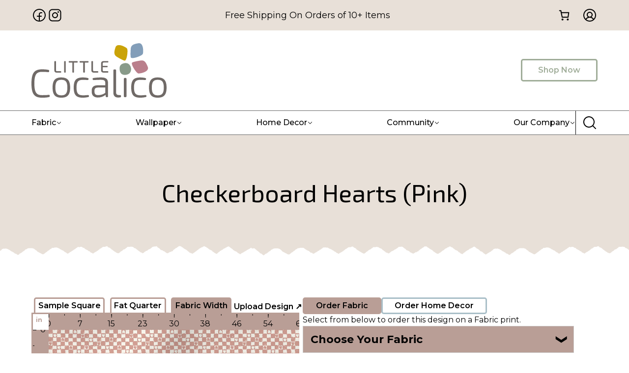

--- FILE ---
content_type: text/html; charset=UTF-8
request_url: https://littlecocalico.com/design/01123401/
body_size: 66944
content:
<!DOCTYPE html><html lang="en-US" prefix="og: https://ogp.me/ns#"><head><meta charset="UTF-8" /><meta name="viewport" content="width=device-width, initial-scale=1" /> <script data-no-defer="1" data-ezscrex="false" data-cfasync="false" data-pagespeed-no-defer data-cookieconsent="ignore">var ctPublicFunctions = {"_ajax_nonce":"326e1d9c49","_rest_nonce":"bf072ca516","_ajax_url":"\/wp-admin\/admin-ajax.php","_rest_url":"https:\/\/littlecocalico.com\/wp-json\/","data__cookies_type":"none","data__ajax_type":"rest","data__bot_detector_enabled":"1","data__frontend_data_log_enabled":1,"cookiePrefix":"","wprocket_detected":false,"host_url":"littlecocalico.com","text__ee_click_to_select":"Click to select the whole data","text__ee_original_email":"The complete one is","text__ee_got_it":"Got it","text__ee_blocked":"Blocked","text__ee_cannot_connect":"Cannot connect","text__ee_cannot_decode":"Can not decode email. Unknown reason","text__ee_email_decoder":"CleanTalk email decoder","text__ee_wait_for_decoding":"The magic is on the way!","text__ee_decoding_process":"Please wait a few seconds while we decode the contact data."}</script> <script data-no-defer="1" data-ezscrex="false" data-cfasync="false" data-pagespeed-no-defer data-cookieconsent="ignore">var ctPublic = {"_ajax_nonce":"326e1d9c49","settings__forms__check_internal":"0","settings__forms__check_external":"0","settings__forms__force_protection":"0","settings__forms__search_test":"1","settings__forms__wc_add_to_cart":"0","settings__data__bot_detector_enabled":"1","settings__sfw__anti_crawler":0,"blog_home":"https:\/\/littlecocalico.com\/","pixel__setting":"3","pixel__enabled":true,"pixel__url":null,"data__email_check_before_post":"1","data__email_check_exist_post":"1","data__cookies_type":"none","data__key_is_ok":true,"data__visible_fields_required":true,"wl_brandname":"Anti-Spam by CleanTalk","wl_brandname_short":"CleanTalk","ct_checkjs_key":"ae7efeae0095dd6877aa6ad39a9f851c069586a00e85b798ae8a4276d87b2dd2","emailEncoderPassKey":"525811d4c1972d8f2f8fe0d9019559bd","bot_detector_forms_excluded":"W10=","advancedCacheExists":false,"varnishCacheExists":false,"wc_ajax_add_to_cart":true}</script> <meta name="description" content="Checkerboard Hearts (Pink) is a fabric design from the collection Dino Love by Hufton Studio. It features Checkerboard,Hearts and is available for custom fabric printing."/><meta name="robots" content="follow, index, max-image-preview:large"/><link rel="canonical" href="https://littlecocalico.com/design/01123401/" /><meta property="og:locale" content="en_US" /><meta property="og:type" content="article" /><meta property="og:title" content="Checkerboard Hearts (Pink)  Design by Hufton Studio" /><meta property="og:description" content="Checkerboard Hearts (Pink) is a fabric design from the collection Dino Love by Hufton Studio. It features Checkerboard,Hearts and is available for custom fabric printing." /><meta property="og:url" content="https://littlecocalico.com/design/01123401/" /><meta property="og:site_name" content="Little Cocalico" /><meta property="article:publisher" content="https://www.facebook.com/littlecocalico" /><meta property="og:updated_time" content="2024-10-17T16:23:39-07:00" /><meta property="og:image" content="https://thumbnails.littlecocalico.com/5b759ded58e74c9069af6594702bd8fd_featured.webp" /><meta property="og:image:secure_url" content="https://thumbnails.littlecocalico.com/5b759ded58e74c9069af6594702bd8fd_featured.webp" /><meta property="og:image:alt" content="Valentine&#039;s Day" /><meta name="twitter:card" content="summary_large_image" /><meta name="twitter:title" content="Checkerboard Hearts (Pink)  Design by Hufton Studio" /><meta name="twitter:description" content="Checkerboard Hearts (Pink) is a fabric design from the collection Dino Love by Hufton Studio. It features Checkerboard,Hearts and is available for custom fabric printing." /><meta name="twitter:image" content="https://thumbnails.littlecocalico.com/5b759ded58e74c9069af6594702bd8fd_featured.webp" /><meta name="twitter:label1" content="Time to read" /><meta name="twitter:data1" content="Less than a minute" /> <script type="application/ld+json" class="rank-math-schema-pro">{"@context":"https://schema.org","@graph":[{"@type":"Place","@id":"https://littlecocalico.com/#place","address":{"@type":"PostalAddress","streetAddress":"898 N State St","addressLocality":"Ephrata","addressRegion":"PA","postalCode":"17522","addressCountry":"United States"}},{"@type":"Organization","@id":"https://littlecocalico.com/#organization","name":"Little Cocalico","url":"https://littlecocalico.com","sameAs":["https://www.facebook.com/littlecocalico","https://www.youtube.com/@littlecocalico","https://www.instagram.com/littlecocalico","https://www.linkedin.com/company/littlecocalico"],"email":"info@littlecocalico.com","address":{"@type":"PostalAddress","streetAddress":"898 N State St","addressLocality":"Ephrata","addressRegion":"PA","postalCode":"17522","addressCountry":"United States"},"logo":{"@type":"ImageObject","@id":"https://littlecocalico.com/#logo","url":"https://littlecocalico.com/wp-content/uploads/favicon.png","contentUrl":"https://littlecocalico.com/wp-content/uploads/favicon.png","caption":"Little Cocalico","inLanguage":"en-US","width":"500","height":"500"},"contactPoint":[{"@type":"ContactPoint","telephone":"717-598-4496","contactType":"customer support"}],"description":"Print on demand fabric company for everyone from the sewing hobbyist to the fabric wholesaler to the large scale designer. We're a Pennsylvania-based family owned and operated, custom fabric printing company specialized in digital pigment printing using organic inks on natural fiber and organic fabrics. We carry a variety of high quality American-milled fabrics and organic fabrics that have been rigorously tested for quality. We offer a large collection of designs for you to choose from. You can also upload your own design to print on any of our fabrics. We're focused on revolutionizing the fabric industry with a speedy 2-3 day TAT and free shipping options available.","location":{"@id":"https://littlecocalico.com/#place"}},{"@type":"WebSite","@id":"https://littlecocalico.com/#website","url":"https://littlecocalico.com","name":"Little Cocalico","publisher":{"@id":"https://littlecocalico.com/#organization"},"inLanguage":"en-US"},{"@type":"ImageObject","@id":"https://littlecocalico.com/wp-content/uploads/little-cocalico-logo-1-bold.svg","url":"https://littlecocalico.com/wp-content/uploads/little-cocalico-logo-1-bold.svg","width":"200","height":"200","inLanguage":"en-US"},{"@type":"WebPage","@id":"https://littlecocalico.com/design/01123401/#webpage","url":"https://littlecocalico.com/design/01123401/","name":"Checkerboard Hearts (Pink) by Hufton Studio | Valentine&#039;s Day, Children Fabric Design","datePublished":"2023-12-07T01:34:43-08:00","dateModified":"2024-10-17T16:23:39-07:00","isPartOf":{"@id":"https://littlecocalico.com/#website"},"primaryImageOfPage":{"@id":"https://littlecocalico.com/wp-content/uploads/little-cocalico-logo-1-bold.svg"},"inLanguage":"en-US"},{"@id":"https://littlecocalico.com/design/01123401/#schema-3865053","mainEntityOfPage":{"@id":"https://littlecocalico.com/design/01123401/#webpage"}}]}</script> <title>Checkerboard Hearts (Pink) by Hufton Studio | Valentine&#039;s Day, Children Fabric Design</title><link rel='dns-prefetch' href='//www.googletagmanager.com' /><link rel='dns-prefetch' href='//fd.cleantalk.org' /><link rel='dns-prefetch' href='//capi-automation.s3.us-east-2.amazonaws.com' /><link href='https://imagedelivery.net' rel='preconnect' /><link rel="alternate" type="application/rss+xml" title="Little Cocalico &raquo; Feed" href="https://littlecocalico.com/feed/" /><link rel="alternate" type="application/rss+xml" title="Little Cocalico &raquo; Comments Feed" href="https://littlecocalico.com/comments/feed/" /><link rel="alternate" type="application/rss+xml" title="Little Cocalico &raquo; Checkerboard Hearts (Pink) Comments Feed" href="https://littlecocalico.com/design/01123401/feed/" /><link rel="alternate" title="oEmbed (JSON)" type="application/json+oembed" href="https://littlecocalico.com/wp-json/oembed/1.0/embed?url=https%3A%2F%2Flittlecocalico.com%2Fdesign%2F01123401%2F" /><link rel="alternate" title="oEmbed (XML)" type="text/xml+oembed" href="https://littlecocalico.com/wp-json/oembed/1.0/embed?url=https%3A%2F%2Flittlecocalico.com%2Fdesign%2F01123401%2F&#038;format=xml" /> <script src="[data-uri]" defer></script> <script data-optimized="1" src="https://littlecocalico.com/wp-content/litespeed/js/593e73005ef2fd544a3ead3203368bc3.js?ver=68bc3" defer data-deferred="1"></script> <style type="text/css">.woocommerce .product .variations option:disabled { display: none; }</style><style id='wp-img-auto-sizes-contain-inline-css'>img:is([sizes=auto i],[sizes^="auto," i]){contain-intrinsic-size:3000px 1500px}
/*# sourceURL=wp-img-auto-sizes-contain-inline-css */</style><style id="litespeed-ccss">*,::after,::before{box-sizing:border-box}body{margin:0}a{text-decoration:none;color:inherit}button{color:inherit;border-width:0;font-family:inherit;font-size:inherit;font-style:inherit;font-weight:inherit;line-height:inherit;padding:0;background:initial}input::-moz-focus-inner{border:0;padding:0;margin:0}ul{margin:0;padding:0}h1,h2{margin:0}p{margin:0}input{font-size:14px;font-family:inherit}.cc-wrapper{margin-left:auto;margin-right:auto;position:relative}html{scroll-behavior:smooth}@media screen and (prefers-reduced-motion:reduce){html{scroll-behavior:auto}}.cc-icn{display:flex;width:-moz-fit-content;width:fit-content}.cc-icn svg{fill:currentColor;display:block}.cc-img{height:auto;max-width:100%;vertical-align:middle}.cc-sct{width:100%}.cc-nav__section{display:flex;position:relative;width:100%;z-index:1}.cc-nav-dropdown-caret{fill:var(--cc-nav-caret-color,#fff);filter:drop-shadow(-3px -3px 5px rgb(80 90 120/.05));position:absolute;transform:rotate(180deg);will-change:transform}.cc-nav{display:flex}.cc-nav-dropdown__button{align-items:center;display:inline-flex;justify-content:space-between;position:relative;width:100%}.cc-nav-dropdown__button svg{height:18px;width:18px}.cc-nav__sublevels{display:none}.cc-nav-dropdown__button--icon{align-items:center;display:flex}svg.cc-nav-dropdown__button--icon--full{fill:var(--cc-nav-dropdown-icon-color,currentColor);height:var(--cc-nav-dropdown-icon-size,12px);transform:rotate(var(--cc-nav-dropdown-icon-rotation-c));width:var(--cc-nav-dropdown-icon-size,12px)}svg.cc-nav-dropdown__button--icon--modal{fill:var(--cc-nav-m-dropdown-icon-color,currentColor);height:var(--cc-nav-m-dropdown-icon-size,12px);width:var(--cc-nav-m-dropdown-icon-size,12px)}.cc-nav-item{align-items:center;display:inline-flex}.cc-nav__submenu{display:flex;flex-direction:column}.cc-nav__submenu-item{display:flex;list-style:none}.cc-nav__submenu-list{display:flex;flex-direction:column}.cc-nav__submenu-item--link{align-items:center;display:flex;white-space:nowrap}.cc-nav__submenu-item--icon svg{fill:currentColor;display:block;height:18px;width:18px}.cc-nav-items{display:flex;list-style:none;margin:0;padding:0}.cc-nav-dropdown__content{width:-moz-max-content;width:max-content;z-index:999}.cc-nav-dropdown__content[aria-hidden=true]{visibility:hidden}.cc-nav-content{display:flex;position:relative}.cc-nav-backdrop{background-color:rgb(0 0 0/.5);bottom:0;height:100vh;left:0;opacity:0;position:fixed;right:0;top:0;z-index:99}.cc-nav-toggle{display:none}.cc-nav-toggle svg{fill:var(--cc-nav-entrance-icon-color,currentColor);height:var(--cc-nav-entrance-icon-size,18px);width:var(--cc-nav-entrance-icon-size,18px)}.cc-nav-toggle--close{align-items:center;display:flex;height:48px;justify-content:center;width:48px}.cc-nav-toggle--close svg{fill:var(--cc-nav-exit-icon-color,currentColor);height:var(--cc-nav-exit-icon-size,18px);width:var(--cc-nav-exit-icon-size,18px)}.cc-nav-header{align-items:center;display:none;justify-content:space-between}.cc-nav-header-logo{align-items:center;display:flex;position:relative;width:var(--cc-nav-logo-width,100px)}.cc-nav-back{align-items:center;display:flex;gap:5px;opacity:0;position:absolute;transform:translateX(200%);visibility:hidden;white-space:nowrap}.cc-nav-back svg{fill:var(--cc-nav-back-icon-color,currentColor);height:var(--cc-nav-back-icon-size,12px);width:var(--cc-nav-back-icon-size,12px)}.cc-nav__submenu-header{align-items:center;display:flex;white-space:nowrap}.cc-nav__section-header{display:none}.cc-nav-item svg{fill:currentColor}.cc-nav-dropdown__button--icon--modal{display:none}.cc-nav:not([is-modal=true]) .cc-nav-dropdown__content{background-color:var(--cc-nav-db-color)}.cc-nav:not([is-modal=true]) .cc-nav-items{align-items:center}body{font-family:-apple-system,system-ui,"Segoe UI",Roboto,Helvetica,Arial,sans-serif,"Apple Color Emoji","Segoe UI Emoji","Segoe UI Symbol"}@media screen and (max-width:992px){.cc-nav[breakpoint="md"] .cc-nav-wrapper{position:fixed;top:0;min-height:100vh;max-height:100vh;background-color:#fff;visibility:hidden;max-width:100%;width:var(--cc-nav-m-width,400px);z-index:100;padding-top:var(--wp-admin--admin-bar--height,0);overflow-y:auto;overflow-x:hidden}.cc-nav[breakpoint="md"] .cc-nav-toggle{display:block}@supports (height:100dvh){.cc-nav[breakpoint="md"] .cc-nav-wrapper{min-height:100dvh;max-height:100dvh}}}.cc-btn{display:inline-flex}:root{--cc-color-background:;--cc-color-1:#e8e0d8;--cc-color-1-hsl:30deg 26% 88%;--cc-color-2:#a0ad99;--cc-color-2-hsl:99deg 11% 64%;--cc-color-3:#b99e96;--cc-color-3-hsl:14deg 20% 66%;--cc-color-4:#000000;--cc-color-4-hsl:0deg 0% 0%;--cc-color-5:#ffffff;--cc-color-5-hsl:0deg 0% 100%;--cc-color-6:#696969;--cc-color-6-hsl:0deg 0% 41%;--cc-color-7:#0000005e;--cc-color-7-hsl:0deg 0% 0%;--cc-color-8:#ff0f0f33;--cc-color-8-hsl:0deg 100% 53%;--cc-color-9:#ff0e0e;--cc-color-9-hsl:0deg 100% 53%;--cc-color-10:#f6961c;--cc-color-10-hsl:34deg 92% 54%;--cc-color-11:#f6981e33;--cc-color-11-hsl:34deg 92% 54%;--cc-color-12:#3a9a1c;--cc-color-12-hsl:106deg 69% 36%;--cc-color-13:#3a9c1c33;--cc-color-13-hsl:106deg 70% 36%;--color-tb997:#e1c670;--color-tb997-hsl:46deg 65% 66%;--color-ejhnz:#a9bfc8;--color-ejhnz-hsl:197deg 22% 72%;--color-dsx80:#0000005e;--color-dsx80-hsl:0deg 0% 0%;--color-h6137:#3b5998;--color-h6137-hsl:221deg 44% 41%;--color-stqcr:#c13584;--color-stqcr-hsl:326deg 57% 48%;--color-fhvwq:#00acee;--color-fhvwq-hsl:197deg 100% 47%;--color-l2a48:#0000005e;--color-l2a48-hsl:0deg 0% 0%}body{font-family:Montserrat,"Noto Sans",sans-serif;font-size:16px;line-height:1.5}h1{font-family:"Exo 2","Noto Sans",sans-serif;font-weight:400;font-size:50px;text-align:center}h2{font-family:"Exo 2";font-weight:400;font-size:45px;text-align:center}p{margin-top:1rem}@media screen and (max-width:992px){h1{font-size:40px}}@media screen and (max-width:576px){h1{font-size:30px;line-height:1.1}h2{font-size:1.7em;line-height:1.2}}.section-default>.cc-wrapper,.section-default>div{row-gap:1.5em;display:flex;flex-direction:column;width:90%;max-width:1224px}.section-default{display:flex;padding-top:5rem;padding-bottom:5rem}.fabric-separator{padding-bottom:6rem}.icon-small svg{height:2rem;width:2rem}.input-default{background-color:var(--cc-color-5);border-color:var(--cc-color-2);border-radius:.3rem;border-width:1px;border-style:solid;z-index:3;position:relative;padding:.5rem}.fabric-separator-top{padding-bottom:1rem}.link-no-underline a,.link-no-underline{text-decoration:none}.fluentform input::-moz-placeholder{display:none}.nav-dropdown p{margin-top:0}@media screen and (max-width:992px){.fabric-separator-top{padding-bottom:2rem}.nav-dropdown{box-shadow:1px 1px 3px 1px #00000042;margin-top:5px;margin-bottom:5px;padding:5px 5px 5px 15px}}@media screen and (max-width:576px){.section-default>.cc-wrapper,.section-default>div{width:100%}.section-default{padding:3rem 1rem}.input-default{position:relative}}.section-c135791{background-color:var(--cc-color-1)}.paragraph-c89b37b{text-align:center;margin-top:2rem;margin-bottom:1rem;width:100%}@media screen and (max-width:992px){.nav-c8c42d8 .cc-nav-toggle:not(.cc-hamburger){height:48px;width:48px;display:flex;justify-content:center;align-items:center}}.section-header-top>.cc-wrapper{width:90%;max-width:1224px}.section-header-top{background-color:var(--cc-color-1)}.section-header-top-wrapper{align-items:center;justify-content:space-between;-moz-column-gap:2rem;column-gap:2rem;display:flex;flex-direction:row;padding-top:7px;padding-bottom:7px}.div-social-icons{-moz-column-gap:1rem;column-gap:1rem;display:flex;flex-direction:row}.paragraph-notice-shipping{font-size:18px;margin-top:0}.div-header-icon-wrapper{display:flex;flex-direction:row}.icon-account{padding-top:.5rem;padding-bottom:.5rem;padding-left:.75rem}.section-header-middle>.cc-wrapper{width:90%;max-width:1224px}.section-header-middle-wrapper{align-items:center;justify-content:space-between;display:flex;flex-direction:row}.div-c7204bc{height:auto;width:auto;padding-top:1rem;padding-bottom:1rem}.image-ca348dc{-o-object-position:center center;object-position:center center;margin-top:10px;margin-bottom:10px;width:275px}.button-shop-now{border-color:var(--cc-color-2);border-radius:.3rem;border-width:3px;border-style:solid;color:var(--cc-color-2);font-size:16px;font-weight:600;align-self:center;padding:.5rem 2rem}.section-header-bottom>.cc-wrapper{width:90%;max-width:1224px}.section-header-bottom{background-color:var(--cc-color-5);border-color:var(--cc-color-6);border-width:1px 0;border-style:solid}.section-header-bottom-wrapper{align-items:center;-moz-column-gap:2rem;column-gap:2rem;display:flex;flex-direction:row}.nav-c8c42d8 .cc-nav-item{font-size:16px;font-weight:500;-moz-column-gap:.5rem;column-gap:.5rem;display:flex}.nav-c8c42d8 .cc-nav__submenu-item--label{font-weight:700;text-decoration:none}.nav-c8c42d8 .cc-nav__submenu-item--icon svg{height:2rem;width:2rem}.nav-c8c42d8 .cc-nav__submenu-item--link{-moz-column-gap:1rem;column-gap:1rem;display:flex;flex-direction:row;padding-bottom:1rem}.nav-c8c42d8 .cc-nav__section{-moz-column-gap:3rem;column-gap:3rem;display:flex;flex-direction:row}.nav-c8c42d8 .cc-nav__section--footer{background-color:var(--cc-color-3);border-radius:.3rem;justify-content:space-between;display:flex;padding:2rem}.nav-c8c42d8 .cc-nav-dropdown__content--wrapper{background-color:var(--cc-color-5);border-radius:.3rem;filter:drop-shadow(.1rem .1rem 3px #696969ab);padding:.3rem}.nav-c8c42d8 .cc-nav__section{padding:2rem}:where(.nav-c8c42d8 .cc-nav-toggle){display:none}.nav-c8c42d8{align-items:stretch;display:flex;flex-direction:column;width:100%;--cc-nav-db-color:#ffffff;--cc-nav-caret-color:#ffffff}.div-cd3065d{display:none}.input-cbd5ec1{width:100%}.icon-cd700b6{bottom:Calc(50% - .75rem);right:.3rem;position:absolute}.icon-cd700b6 svg{height:1.5rem;width:1.5rem}.div-c863cdc{-moz-column-gap:1rem;column-gap:1rem;display:none;flex-direction:row}.div-c82ed70{-moz-column-gap:1rem;column-gap:1rem;align-self:center;display:none;flex-direction:row}.navitems-cbb2095{justify-content:space-between;display:flex;flex-direction:row;width:100%}.cc-nav:not([is-modal=true]) .navdropdown-cc7fe99 .cc-nav__section:not(.cc-nav__section--footer) .cc-nav__submenu:nth-child(1) .cc-nav__submenu-item:nth-child(1) .cc-nav__submenu-item--description{text-align:center}.cc-nav:not([is-modal=true]) .navdropdown-cc7fe99 .cc-nav__submenu-header .cc-nav__submenu-header--title{text-align:center}.cc-nav:not([is-modal=true]) .navdropdown-cc7fe99 .cc-nav-dropdown__content{border-radius:.3rem}.cc-nav:not([is-modal=true]) .navdropdown-cc7fe99 .cc-nav__section.cc-nav__section--footer{background-color:var(--cc-color-3);justify-content:space-around;display:flex;flex-direction:row}.navdropdown-cc7fe99 .cc-nav__section:not(.cc-nav__section--footer) .cc-nav__submenu:nth-child(1) .cc-nav__submenu-header{background-color:var(--color-ejhnz);border-radius:5px;margin-bottom:15px}.cc-nav:not([is-modal=true]) .navdropdown-cc7fe99 .cc-nav__section:not(.cc-nav__section--footer) .cc-nav__submenu:nth-child(1) .cc-nav__submenu-item:nth-child(2) .cc-nav__submenu-item--icon svg{color:var(--cc-color-3)}.cc-nav:not([is-modal=true]) .navdropdown-cc7fe99 .cc-nav__section:not(.cc-nav__section--footer) .cc-nav__submenu:nth-child(1) .cc-nav__submenu-item:nth-child(3) .cc-nav__submenu-item--icon svg{color:var(--cc-color-3)}.cc-nav:not([is-modal=true]) .navdropdown-cc7fe99 .cc-nav__section:not(.cc-nav__section--footer) .cc-nav__submenu:nth-child(1) .cc-nav__submenu-item:nth-child(1) .cc-nav__submenu-item--link{text-align:center}.cc-nav:not([is-modal=true]) .navdropdown-cc7fe99 .cc-nav__section:not(.cc-nav__section--footer) .cc-nav__submenu:nth-child(1) .cc-nav__submenu-item:nth-child(1) .cc-nav__submenu-item--label-container{text-align:center;border-color:var(--cc-color-3);border-width:0 0 3px;border-style:solid;align-items:center;display:flex;flex-direction:column;padding-bottom:.5rem;padding-right:2rem;padding-left:2rem}.cc-nav:not([is-modal="true"]) .navdropdown-cc7fe99 .cc-nav__section:not(.cc-nav__section--footer) .cc-nav__submenu:nth-child(1) .cc-nav__submenu-header{display:none}:not([is-modal="true"]) .navdropdown-cc7fe99 .cc-nav__section:not(.cc-nav__section--footer) .cc-nav__submenu:nth-child(1) .cc-nav__submenu-list .cc-nav__submenu-item--icon{padding-left:.5rem}:not([is-modal="true"]) .navdropdown-cc7fe99 .cc-nav__section:not(.cc-nav__section--footer) .cc-nav__submenu:nth-child(1) .cc-nav__submenu-list .cc-nav__submenu-item--icon svg{color:var(--color-ejhnz)}.cc-nav:not([is-modal=true]) .navdropdown-cc7fe99 .cc-nav__section:not(.cc-nav__section--footer) .cc-nav__submenu:nth-child(1) .cc-nav__submenu-item:nth-child(1) .cc-nav__submenu-item--label{font-size:1.15em;text-align:center}.cc-nav:not([is-modal=true]) .navdropdown-cc7fe99 .cc-nav__section:not(.cc-nav__section--footer) .cc-nav__submenu:nth-child(1) .cc-nav__submenu-item:nth-child(4) .cc-nav__submenu-item--icon svg{color:var(--cc-color-3)}.cc-nav:not([is-modal=true]) .navdropdown-cc7fe99 .cc-nav__section:not(.cc-nav__section--footer) .cc-nav__submenu:nth-child(1){display:flex;flex-direction:column;width:100%}.cc-nav:not([is-modal=true]) .navdropdown-cc7fe99 .cc-nav__section:not(.cc-nav__section--footer) .cc-nav__submenu:nth-child(1) .cc-nav__submenu-item:nth-child(5) .cc-nav__submenu-item--icon{height:40px;width:40px}.cc-nav:not([is-modal=true]) .navdropdown-cc7fe99 .cc-nav__section:not(.cc-nav__section--footer) .cc-nav__submenu:nth-child(1) .cc-nav__submenu-item:nth-child(5) .cc-nav__submenu-item--icon svg{color:var(--cc-color-3)}.cc-nav:not([is-modal=true]) .navdropdown-c2020d4 .cc-nav__section:not(.cc-nav__section--footer) .cc-nav__submenu:nth-child(1) .cc-nav__submenu-item:nth-child(1) .cc-nav__submenu-item--description{text-align:center}.cc-nav:not([is-modal=true]) .navdropdown-c2020d4 .cc-nav__submenu-header .cc-nav__submenu-header--title{text-align:center}.cc-nav:not([is-modal=true]) .navdropdown-c2020d4 .cc-nav-dropdown__content{border-radius:.3rem}.cc-nav:not([is-modal=true]) .navdropdown-c2020d4 .cc-nav__section.cc-nav__section--footer{background-color:var(--color-tb997);justify-content:space-around;display:flex;flex-direction:row}.navdropdown-c2020d4 .cc-nav__section:not(.cc-nav__section--footer) .cc-nav__submenu:nth-child(1) .cc-nav__submenu-header{background-color:var(--color-ejhnz);border-radius:5px;margin-bottom:15px}.cc-nav:not([is-modal=true]) .navdropdown-c2020d4 .cc-nav__section:not(.cc-nav__section--footer) .cc-nav__submenu:nth-child(1) .cc-nav__submenu-item:nth-child(2) .cc-nav__submenu-item--icon svg{color:var(--color-tb997)}.cc-nav:not([is-modal=true]) .navdropdown-c2020d4 .cc-nav__section:not(.cc-nav__section--footer) .cc-nav__submenu:nth-child(1) .cc-nav__submenu-item:nth-child(3) .cc-nav__submenu-item--icon svg{color:var(--color-tb997)}.cc-nav:not([is-modal=true]) .navdropdown-c2020d4 .cc-nav__section:not(.cc-nav__section--footer) .cc-nav__submenu:nth-child(1) .cc-nav__submenu-item:nth-child(1) .cc-nav__submenu-item--link{text-align:center}.cc-nav:not([is-modal=true]) .navdropdown-c2020d4 .cc-nav__section:not(.cc-nav__section--footer) .cc-nav__submenu:nth-child(1) .cc-nav__submenu-item:nth-child(1) .cc-nav__submenu-item--label-container{text-align:center;border-color:var(--color-tb997);border-width:0 0 3px;border-style:solid;align-items:center;display:flex;flex-direction:column;padding-bottom:.5rem;padding-right:2rem;padding-left:2rem}.cc-nav:not([is-modal="true"]) .navdropdown-c2020d4 .cc-nav__section:not(.cc-nav__section--footer) .cc-nav__submenu:nth-child(1) .cc-nav__submenu-header{display:none}:not([is-modal="true"]) .navdropdown-c2020d4 .cc-nav__section:not(.cc-nav__section--footer) .cc-nav__submenu:nth-child(1) .cc-nav__submenu-list .cc-nav__submenu-item--icon{padding-left:.5rem}:not([is-modal="true"]) .navdropdown-c2020d4 .cc-nav__section:not(.cc-nav__section--footer) .cc-nav__submenu:nth-child(1) .cc-nav__submenu-list .cc-nav__submenu-item--icon svg{color:var(--color-ejhnz)}.cc-nav:not([is-modal=true]) .navdropdown-c2020d4 .cc-nav__section:not(.cc-nav__section--footer) .cc-nav__submenu:nth-child(1) .cc-nav__submenu-item:nth-child(1) .cc-nav__submenu-item--label{font-size:1.15em;text-align:center}.cc-nav:not([is-modal=true]) .navdropdown-c2020d4 .cc-nav__section:not(.cc-nav__section--footer) .cc-nav__submenu:nth-child(1) .cc-nav__submenu-item:nth-child(4) .cc-nav__submenu-item--icon svg{color:var(--color-tb997)}.cc-nav:not([is-modal=true]) .navdropdown-c2020d4 .cc-nav__section:not(.cc-nav__section--footer) .cc-nav__submenu:nth-child(1) .cc-nav__submenu-item:nth-child(5) .cc-nav__submenu-item--icon svg{color:var(--color-tb997)}.cc-nav:not([is-modal=true]) .navdropdown-c08dc90 .cc-nav__section:not(.cc-nav__section--footer) .cc-nav__submenu:nth-child(1) .cc-nav__submenu-item:nth-child(1) .cc-nav__submenu-item--description{text-align:center}.cc-nav:not([is-modal=true]) .navdropdown-c08dc90 .cc-nav__submenu-header .cc-nav__submenu-header--title{text-align:center}.cc-nav:not([is-modal=true]) .navdropdown-c08dc90 .cc-nav-dropdown__content{border-radius:.3rem}.cc-nav:not([is-modal=true]) .navdropdown-c08dc90 .cc-nav__section.cc-nav__section--footer{background-color:var(--color-ejhnz);justify-content:space-around;display:flex;flex-direction:row}.navdropdown-c08dc90 .cc-nav__section:not(.cc-nav__section--footer) .cc-nav__submenu:nth-child(1) .cc-nav__submenu-header{background-color:var(--color-ejhnz);border-radius:5px;margin-bottom:15px}.cc-nav:not([is-modal=true]) .navdropdown-c08dc90 .cc-nav__section:not(.cc-nav__section--footer) .cc-nav__submenu:nth-child(1) .cc-nav__submenu-item:nth-child(2) .cc-nav__submenu-item--icon svg{color:var(--color-ejhnz)}.cc-nav:not([is-modal=true]) .navdropdown-c08dc90 .cc-nav__section:not(.cc-nav__section--footer) .cc-nav__submenu:nth-child(1) .cc-nav__submenu-item:nth-child(3) .cc-nav__submenu-item--icon svg{color:var(--color-ejhnz)}.cc-nav:not([is-modal=true]) .navdropdown-c08dc90 .cc-nav__section:not(.cc-nav__section--footer) .cc-nav__submenu:nth-child(1) .cc-nav__submenu-item:nth-child(1) .cc-nav__submenu-item--link{text-align:left}.cc-nav:not([is-modal=true]) .navdropdown-c08dc90 .cc-nav__section:not(.cc-nav__section--footer) .cc-nav__submenu:nth-child(1) .cc-nav__submenu-item:nth-child(1) .cc-nav__submenu-item--label-container{text-align:center;border-color:var(--color-ejhnz);border-width:0 0 3px;border-style:solid;align-items:center;display:flex;flex-direction:column;padding-bottom:.5rem;padding-right:2rem;padding-left:2rem}.cc-nav:not([is-modal="true"]) .navdropdown-c08dc90 .cc-nav__section:not(.cc-nav__section--footer) .cc-nav__submenu:nth-child(1) .cc-nav__submenu-header{display:none}:not([is-modal="true"]) .navdropdown-c08dc90 .cc-nav__section:not(.cc-nav__section--footer) .cc-nav__submenu:nth-child(1) .cc-nav__submenu-list .cc-nav__submenu-item--icon{padding-left:.5rem}:not([is-modal="true"]) .navdropdown-c08dc90 .cc-nav__section:not(.cc-nav__section--footer) .cc-nav__submenu:nth-child(1) .cc-nav__submenu-list .cc-nav__submenu-item--icon svg{color:var(--color-ejhnz)}.cc-nav:not([is-modal=true]) .navdropdown-c08dc90 .cc-nav__section:not(.cc-nav__section--footer) .cc-nav__submenu:nth-child(1) .cc-nav__submenu-item:nth-child(1) .cc-nav__submenu-item--label{font-size:1.15em;text-align:center}.cc-nav:not([is-modal=true]) .navdropdown-c47b933 .cc-nav-dropdown__content{border-radius:.3rem}.cc-nav:not([is-modal=true]) .navdropdown-c47b933 .cc-nav__section:not(.cc-nav__section--footer) .cc-nav__submenu:nth-child(1) .cc-nav__submenu-item:nth-child(1) .cc-nav__submenu-item--icon svg{color:var(--color-tb997)}.cc-nav:not([is-modal=true]) .navdropdown-c47b933 .cc-nav__section:not(.cc-nav__section--footer) .cc-nav__submenu:nth-child(1) .cc-nav__submenu-item:nth-child(2) .cc-nav__submenu-item--icon svg{color:var(--color-tb997)}.cc-nav:not([is-modal=true]) .navdropdown-c47b933 .cc-nav__section:not(.cc-nav__section--footer) .cc-nav__submenu:nth-child(1) .cc-nav__submenu-item:nth-child(3) .cc-nav__submenu-item--icon svg{color:var(--color-tb997)}.cc-nav:not([is-modal=true]) .navdropdown-c47b933 .cc-nav__section:not(.cc-nav__section--footer) .cc-nav__submenu:nth-child(1) .cc-nav__submenu-item:nth-child(4) .cc-nav__submenu-item--icon svg{color:var(--color-tb997)}.cc-nav:not([is-modal=true]) .navdropdown-c462fc0 .cc-nav-dropdown__content{border-radius:.3rem}.cc-nav:not([is-modal=true]) .navdropdown-c462fc0 .cc-nav__section.cc-nav__section--footer{background-color:var(--cc-color-2);justify-content:space-around;display:flex}.div-icon-search{border-color:var(--cc-color-4);border-width:0rem 0rem 0rem 1px;border-style:solid;align-items:center;-moz-column-gap:1rem;column-gap:1rem;align-self:center;display:flex;flex-direction:row;padding-top:.5rem;padding-bottom:.5rem;padding-left:.75rem}.form-header-search{align-items:center;display:none}.input-header-search{max-height:2rem;width:10vw}.icon-search{color:var(--cc-color-4);align-self:center}@media screen and (max-width:992px){.nav-c8c42d8 .cc-nav-item{font-size:18px;line-height:40px}.nav-c8c42d8 .cc-nav-dropdown__content--wrapper{background-color:unset;filter:drop-shadow(0rem 0rem 0rem unset)}.nav-c8c42d8 .cc-nav__section{display:flex;flex-direction:column}.nav-c8c42d8 .cc-nav__submenu-item--label-container{white-space:normal}.nav-c8c42d8 .cc-nav__section--footer{display:flex;flex-direction:column;padding:2rem}.nav-c8c42d8 .cc-nav-header{padding:2rem}.nav-c8c42d8{--cc-nav-entrance-icon-size:3rem;--cc-nav-exit-icon-size:2rem;--cc-nav-logo-width:70%}}@media screen and (max-width:576px){.section-header-top-wrapper{align-items:center;display:flex;flex-direction:row}.div-social-icons{display:none}.paragraph-notice-shipping{font-size:12px}.icon-account svg{height:25px;width:25px}.section-header-middle-wrapper{display:flex;flex-direction:column}.div-c7204bc{height:auto;width:10rem}.div-header-right{display:none}.button-shop-now{display:none}.section-header-bottom-wrapper{align-items:center;display:flex;flex-direction:column}.nav-c8c42d8 .cc-nav__section{display:flex;flex-direction:column}.nav-c8c42d8 .cc-nav__section--footer{padding:2rem}.nav-c8c42d8 .cc-nav-dropdown__content--wrapper{background-color:unset;filter:drop-shadow(0rem 0rem 0rem unset);padding:0rem}.nav-c8c42d8 .cc-nav__section{padding:0rem}.nav-c8c42d8 .cc-nav__submenu-item--label-container{white-space:normal}.nav-c8c42d8 .cc-nav__section--footer{padding:2rem}.nav-c8c42d8 .cc-nav-header{padding:2rem}.nav-c8c42d8{align-items:center;align-self:center;display:flex;flex-direction:column;--cc-nav-m-width:90vw;--cc-nav-entrance-icon-size:3rem;--cc-nav-exit-icon-size:3rem}.div-cd3065d{margin-bottom:1rem;position:relative;display:flex}.input-cbd5ec1{position:relative}.icon-cd700b6{bottom:calc(50% - 0.75rem);right:.3rem;position:absolute}.icon-cd700b6 svg{height:1.5rem;width:1.5rem}.div-c863cdc{margin-bottom:1rem;align-items:center;display:flex;flex-direction:row}.div-c82ed70{margin-bottom:1rem;align-self:start;display:flex}.cc-nav:not([is-modal=true]) .navdropdown-cc7fe99 .cc-nav-dropdown__content{width:100%;min-width:100%;max-width:100%}.cc-nav:not([is-modal=true]) .navdropdown-cc7fe99 .cc-nav-dropdown__content--wrapper{width:100%;min-width:100%;max-width:100%}.cc-nav:not([is-modal=true]) .navdropdown-c2020d4 .cc-nav-dropdown__content{width:100%;min-width:100%;max-width:100%}.cc-nav:not([is-modal=true]) .navdropdown-c2020d4 .cc-nav-dropdown__content--wrapper{width:100%;min-width:100%;max-width:100%}.cc-nav:not([is-modal=true]) .navdropdown-c08dc90 .cc-nav-dropdown__content{width:100%;min-width:100%;max-width:100%}.cc-nav:not([is-modal=true]) .navdropdown-c08dc90 .cc-nav-dropdown__content--wrapper{width:100%;min-width:100%;max-width:100%}.div-icon-search{display:none}}:root{--drawer-width:480px}:root{--drawer-width:480px;--neg-drawer-width:calc(var(--drawer-width)*-1)}.wc-block-components-drawer__screen-overlay{background-color:rgb(95 95 95/.35);bottom:0;left:0;opacity:1;position:fixed;right:0;top:0;z-index:9999}.wc-block-components-drawer__screen-overlay--is-hidden{opacity:0}.wc-block-components-drawer{background:#fff;display:block;height:100%;left:100%;max-width:100%;position:relative;position:fixed;right:0;top:0;transform:translateX(max(-100%,var(--neg-drawer-width)));width:var(--drawer-width)}.wc-block-components-drawer:after{border-style:solid;border-width:0 0 0 1px;bottom:0;content:"";display:block;left:0;opacity:.3;position:absolute;right:0;top:0}.wc-block-components-drawer__screen-overlay--is-hidden .wc-block-components-drawer{transform:translateX(0)}@media screen and (prefers-reduced-motion:reduce){.wc-block-components-drawer,.wc-block-components-drawer__screen-overlay{animation-name:none!important}}.wc-block-components-drawer__content{height:100dvh;position:relative}.wc-block-mini-cart__quantity-badge{align-items:center;display:flex;position:relative}.wc-block-mini-cart__badge{align-items:center;border-radius:1em;box-sizing:border-box;display:flex;font-size:.875em;font-weight:600;height:1.4285714286em;justify-content:center;left:100%;margin-left:-44%;min-width:1.4285714286em;padding:0 .25em;position:absolute;transform:translateY(-50%);white-space:nowrap;z-index:1}:where(.wc-block-mini-cart__badge){background-color:#fff0;color:#fff0}.wc-block-mini-cart__badge:empty{opacity:0}.wc-block-mini-cart__icon{display:block;height:2em;margin:-.25em;width:2em}.wc-block-mini-cart{display:inline-block}.wc-block-mini-cart__template-part,.wp-block-woocommerce-mini-cart-contents{height:100%}@media screen and (max-height:500px){.wp-block-woocommerce-mini-cart-contents{height:auto}.wc-block-mini-cart__drawer{overflow-y:auto}}.wc-block-mini-cart__button{align-items:center;background-color:#fff0;border:none;color:inherit;display:flex;font-family:inherit;font-size:inherit;font-weight:inherit;gap:.5em;line-height:1;padding:.5em;white-space:nowrap}.wc-block-mini-cart__button .wc-block-mini-cart__icon{height:1.5em;margin:0;width:1.5em}.wc-block-mini-cart__drawer{font-size:1rem}.wc-block-mini-cart__drawer .wp-block-woocommerce-mini-cart-contents{box-sizing:border-box;justify-content:center;padding:0;position:relative}:where(.wp-block-woocommerce-mini-cart-contents){background:#fff}.wp-block-woocommerce-filled-mini-cart-contents-block{background:inherit;display:flex;flex-direction:column;height:100%;max-height:fill-available}.wp-block-woocommerce-filled-mini-cart-contents-block{justify-content:space-between}:root{--drawer-width:480px;--neg-drawer-width:calc(var(--drawer-width)*-1)}.wc-block-components-drawer__screen-overlay{background-color:rgb(95 95 95/.35);bottom:0;left:0;opacity:1;position:fixed;right:0;top:0;z-index:9999}.wc-block-components-drawer__screen-overlay--is-hidden{opacity:0}.wc-block-components-drawer{background:#fff;display:block;height:100%;left:100%;max-width:100%;position:relative;position:fixed;right:0;top:0;transform:translateX(max(-100%,var(--neg-drawer-width)));width:var(--drawer-width)}.wc-block-components-drawer:after{border-style:solid;border-width:0 0 0 1px;bottom:0;content:"";display:block;left:0;opacity:.3;position:absolute;right:0;top:0}.wc-block-components-drawer__screen-overlay--is-hidden .wc-block-components-drawer{transform:translateX(0)}@media screen and (prefers-reduced-motion:reduce){.wc-block-components-drawer,.wc-block-components-drawer__screen-overlay{animation-name:none!important}}.wc-block-components-drawer__content{height:100dvh;position:relative}:root{--ruler-size:2em;--border-size:0.2rem;--canvas-size:min(545px, calc(100vw - 32px));--difference:calc(var(--ruler-size) - var(--border-size));--sum:calc(var(--ruler-size) + var(--border-size))}:root{--thumb-size:1.5em;--thumb-radius:50%;--track-height:0.75em;--track-color:#efefef;--track-border:1px solid #b2b2b2}@media (max-width:960px){:root{--thumb-size:3em}}.div-cec0e5b{padding-bottom:0rem}.section-cb29727{background-color:var(--cc-color-2)}.section-cb29727-wrapper{row-gap:2rem;display:flex;flex-direction:column}.heading-cef99dc{text-align:center}.fluentform *{box-sizing:border-box}.ff-errors-in-stack{display:none;margin-top:15px}:root{--fluentform-primary:#1a7efb;--fluentform-secondary:#606266;--fluentform-danger:#f56c6c;--fluentform-border-color:#dadbdd;--fluentform-border-radius:7px;--fluentform-input-select-height:auto}:root{--wp-admin-theme-color:#007cba;--wp-admin-theme-color--rgb:0,124,186;--wp-admin-theme-color-darker-10:#006ba1;--wp-admin-theme-color-darker-10--rgb:0,107,161;--wp-admin-theme-color-darker-20:#005a87;--wp-admin-theme-color-darker-20--rgb:0,90,135;--wp-admin-border-width-focus:2px;--wp-block-synced-color:#7a00df;--wp-block-synced-color--rgb:122,0,223;--wp-bound-block-color:var(--wp-block-synced-color)}:root{--wp--preset--font-size--normal:16px;--wp--preset--font-size--huge:42px}:root{--woocommerce:#720eec;--wc-green:#7ad03a;--wc-red:#a00;--wc-orange:#ffba00;--wc-blue:#2ea2cc;--wc-primary:#720eec;--wc-primary-text:#fcfbfe;--wc-secondary:#e9e6ed;--wc-secondary-text:#515151;--wc-highlight:#958e09;--wc-highligh-text:white;--wc-content-bg:#fff;--wc-subtext:#767676;--wc-form-border-color:rgba(32, 7, 7, 0.8);--wc-form-border-radius:4px;--wc-form-border-width:1px}@media only screen and (max-width:768px){:root{--woocommerce:#720eec;--wc-green:#7ad03a;--wc-red:#a00;--wc-orange:#ffba00;--wc-blue:#2ea2cc;--wc-primary:#720eec;--wc-primary-text:#fcfbfe;--wc-secondary:#e9e6ed;--wc-secondary-text:#515151;--wc-highlight:#958e09;--wc-highligh-text:white;--wc-content-bg:#fff;--wc-subtext:#767676;--wc-form-border-color:rgba(32, 7, 7, 0.8);--wc-form-border-radius:4px;--wc-form-border-width:1px}}:root{--woocommerce:#720eec;--wc-green:#7ad03a;--wc-red:#a00;--wc-orange:#ffba00;--wc-blue:#2ea2cc;--wc-primary:#720eec;--wc-primary-text:#fcfbfe;--wc-secondary:#e9e6ed;--wc-secondary-text:#515151;--wc-highlight:#958e09;--wc-highligh-text:white;--wc-content-bg:#fff;--wc-subtext:#767676;--wc-form-border-color:rgba(32, 7, 7, 0.8);--wc-form-border-radius:4px;--wc-form-border-width:1px}:root{--woocommerce:#720eec;--wc-green:#7ad03a;--wc-red:#a00;--wc-orange:#ffba00;--wc-blue:#2ea2cc;--wc-primary:#720eec;--wc-primary-text:#fcfbfe;--wc-secondary:#e9e6ed;--wc-secondary-text:#515151;--wc-highlight:#958e09;--wc-highligh-text:white;--wc-content-bg:#fff;--wc-subtext:#767676;--wc-form-border-color:rgba(32, 7, 7, 0.8);--wc-form-border-radius:4px;--wc-form-border-width:1px}body{position:relative}.fabric-separator{position:relative}.fabric-separator:after,.fabric-separator:before{background-image:url(/wp-content/uploads/fabric-cut.png);background-repeat:repeat-x;background-size:1000px 30px;content:"";display:block;height:30px;left:0;position:absolute;width:100%}.fabric-separator:before{top:0;transform:rotate(180deg)}.fabric-separator-bottom:before{height:0}.fabric-separator-top:after{height:0}.fabric-separator:after{bottom:0}svg.wc-block-mini-cart__icon{width:2rem!important;height:2rem!important}</style><script data-optimized="1" src="https://littlecocalico.com/wp-content/plugins/litespeed-cache/assets/js/css_async.min.js" defer></script> <link data-optimized="1" data-asynced="1" as="style" onload="this.onload=null;this.rel='stylesheet'"  rel='preload' id='wdp_cart-summary-css' href='https://littlecocalico.com/wp-content/litespeed/css/b6c18a94614a7f58cc384799250691d6.css?ver=691d6' media='all' /><link data-optimized="1" data-asynced="1" as="style" onload="this.onload=null;this.rel='stylesheet'"  rel='preload' id='CCnorm-css' href='https://littlecocalico.com/wp-content/litespeed/css/8ff42ec68653c849a7f59a6d52670ccc.css?ver=70ccc' media='all' /><link data-optimized="1" data-asynced="1" as="style" onload="this.onload=null;this.rel='stylesheet'"  rel='preload' id='CC-css' href='https://littlecocalico.com/wp-content/litespeed/css/e60315661092f3bcdd4be5dbed4f0dd6.css?ver=f0dd6' media='all' /><style id='cc-global-inline-css'>body{font-family: -apple-system, system-ui, "Segoe UI", Roboto, Helvetica, Arial, sans-serif,"Apple Color Emoji", "Segoe UI Emoji", "Segoe UI Symbol";}body{}.cc-nav[breakpoint="lg"] .cc-nav-wrapper{position:fixed;top:0;min-height:100vh;max-height:100vh;background-color:#fff;visibility:hidden;max-width:100%;width:var(--cc-nav-m-width,400px);z-index:100;padding-top:var(--wp-admin--admin-bar--height,0);transition-duration:var(--cc-nav-modal-animation, .4s);overflow-y:auto;overflow-x:hidden}.cc-nav[breakpoint="lg"] .cc-nav-toggle{display:block}@supports (height: 100dvh){.cc-nav[breakpoint="lg"] .cc-nav-wrapper{min-height:100dvh;max-height:100dvh}}@media screen and (max-width: 992px){.cc-nav[breakpoint="md"] .cc-nav-wrapper{position:fixed;top:0;min-height:100vh;max-height:100vh;background-color:#fff;visibility:hidden;max-width:100%;width:var(--cc-nav-m-width,400px);z-index:100;padding-top:var(--wp-admin--admin-bar--height,0);transition-duration:var(--cc-nav-modal-animation, .4s);overflow-y:auto;overflow-x:hidden}.cc-nav[breakpoint="md"] .cc-nav-toggle{display:block}@supports (height: 100dvh){.cc-nav[breakpoint="md"] .cc-nav-wrapper{min-height:100dvh;max-height:100dvh}}}@media screen and (max-width: 576px){.cc-nav[breakpoint="sm"] .cc-nav-wrapper{position:fixed;top:0;min-height:100vh;max-height:100vh;background-color:#fff;visibility:hidden;max-width:100%;width:var(--cc-nav-m-width,400px);z-index:100;padding-top:var(--wp-admin--admin-bar--height,0);transition-duration:var(--cc-nav-modal-animation, .4s);overflow-y:auto;overflow-x:hidden}.cc-nav[breakpoint="sm"] .cc-nav-toggle{display:block}@supports (height: 100dvh){.cc-nav[breakpoint="sm"] .cc-nav-wrapper{min-height:100dvh;max-height:100dvh}}}.cc-btn{display:inline-flex}:root, .light {--cc-color-background:;--cc-color-1:#e8e0d8;--cc-color-1-hsl:30deg 26% 88%;--cc-color-2:#a0ad99;--cc-color-2-hsl:99deg 11% 64%;--cc-color-3:#b99e96;--cc-color-3-hsl:14deg 20% 66%;--cc-color-4:#000000;--cc-color-4-hsl:0deg 0% 0%;--cc-color-5:#ffffff;--cc-color-5-hsl:0deg 0% 100%;--cc-color-6:#696969;--cc-color-6-hsl:0deg 0% 41%;--cc-color-7:#0000005e;--cc-color-7-hsl:0deg 0% 0%;--cc-color-8:#ff0f0f33;--cc-color-8-hsl:0deg 100% 53%;--cc-color-9:#ff0e0e;--cc-color-9-hsl:0deg 100% 53%;--cc-color-10:#f6961c;--cc-color-10-hsl:34deg 92% 54%;--cc-color-11:#f6981e33;--cc-color-11-hsl:34deg 92% 54%;--cc-color-12:#3a9a1c;--cc-color-12-hsl:106deg 69% 36%;--cc-color-13:#3a9c1c33;--cc-color-13-hsl:106deg 70% 36%;--color-tb997:#e1c670;--color-tb997-hsl:46deg 65% 66%;--color-ejhnz:#a9bfc8;--color-ejhnz-hsl:197deg 22% 72%;--color-dsx80:#0000005e;--color-dsx80-hsl:0deg 0% 0%;--color-h6137:#3b5998;--color-h6137-hsl:221deg 44% 41%;--color-stqcr:#c13584;--color-stqcr-hsl:326deg 57% 48%;--color-fhvwq:#00acee;--color-fhvwq-hsl:197deg 100% 47%;--color-l2a48:#0000005e;--color-l2a48-hsl:0deg 0% 0%;.has-cc-zvtsr-color{color:#e8e0d8;}.has-cc-zvtsr-background-color{background-color:#e8e0d8;}.has-cc-49-qom-color{color:#a0ad99;}.has-cc-49-qom-background-color{background-color:#a0ad99;}.has-cc-4-zk-90-color{color:#b99e96;}.has-cc-4-zk-90-background-color{background-color:#b99e96;}.has-cc-y-9-fub-color{color:#000000;}.has-cc-y-9-fub-background-color{background-color:#000000;}.has-cc-l-04-l-3-color{color:#ffffff;}.has-cc-l-04-l-3-background-color{background-color:#ffffff;}.has-cc-x-7-ifm-color{color:#696969;}.has-cc-x-7-ifm-background-color{background-color:#696969;}.has-cc-s-9-h-00-color{color:#0000005e;}.has-cc-s-9-h-00-background-color{background-color:#0000005e;}.has-cc-3-e-1-lu-color{color:#ff0f0f33;}.has-cc-3-e-1-lu-background-color{background-color:#ff0f0f33;}.has-cc-atj-4-b-color{color:#ff0e0e;}.has-cc-atj-4-b-background-color{background-color:#ff0e0e;}.has-cc-dxwao-color{color:#f6961c;}.has-cc-dxwao-background-color{background-color:#f6961c;}.has-cc-3-f-75-x-color{color:#f6981e33;}.has-cc-3-f-75-x-background-color{background-color:#f6981e33;}.has-cc-fymyk-color{color:#3a9a1c;}.has-cc-fymyk-background-color{background-color:#3a9a1c;}.has-cc-k-9-f-6-t-color{color:#3a9c1c33;}.has-cc-k-9-f-6-t-background-color{background-color:#3a9c1c33;}.has-cc-tb-997-color{color:#e1c670;}.has-cc-tb-997-background-color{background-color:#e1c670;}.has-cc-ejhnz-color{color:#a9bfc8;}.has-cc-ejhnz-background-color{background-color:#a9bfc8;}.has-cc-dsx-80-color{color:#0000005e;}.has-cc-dsx-80-background-color{background-color:#0000005e;}.has-cc-h-6137-color{color:#3b5998;}.has-cc-h-6137-background-color{background-color:#3b5998;}.has-cc-stqcr-color{color:#c13584;}.has-cc-stqcr-background-color{background-color:#c13584;}.has-cc-fhvwq-color{color:#00acee;}.has-cc-fhvwq-background-color{background-color:#00acee;}.has-cc-l-2-a-48-color{color:#0000005e;}.has-cc-l-2-a-48-background-color{background-color:#0000005e;}}body{font-family:Montserrat, "Noto Sans", sans-serif;font-size:16px;line-height:1.5;}h1{font-family:"Exo 2", "Noto Sans", sans-serif;font-weight:400;font-size:50px;text-align:center;}h2{font-family:"Exo 2";font-weight:400;font-size:45px;text-align:center;}h3{font-family:Montserrat;font-weight:500;font-size:35px;text-align:center;}h4{font-family:Montserrat, sans-serif;font-weight:500;font-size:25px;text-align:center;}h5{font-weight:500;font-size:25px;text-align:center;}h6{font-weight:700;font-size:16px;text-align:center;}p{margin-top:1rem;}@media screen and (max-width: 992px){h1{font-size:40px;}}@media screen and (max-width: 576px){h1{font-size:30px;line-height:1.1;}h2{font-size:1.7em;line-height:1.2;}h3{font-size:1.3em;line-height:1.2;}h4{font-size:1.1em;line-height:1.2;}h5{font-size:1.1em;line-height:1.2;}h6{font-size:0.9em;line-height:1.2;}} .cc-block-typo-font-1{font-weight:700;font-size:20px;} .cc-block-typo-font-2{font-size:16px;} .cc-block-typo-font-1{font-weight:700;font-size:20px;} .cc-block-typo-font-2{font-size:16px;}
/*# sourceURL=cc-global-inline-css */</style><link data-optimized="1" data-asynced="1" as="style" onload="this.onload=null;this.rel='stylesheet'"  rel='preload' id='cc-global-preloads-css' href='https://littlecocalico.com/wp-content/litespeed/css/1f6caac09242100900f081883a31faad.css?ver=1faad' media='all' /><link data-optimized="1" data-asynced="1" as="style" onload="this.onload=null;this.rel='stylesheet'"  rel='preload' id='cc-global-classes-css' href='https://littlecocalico.com/wp-content/litespeed/css/b6d637fd24873afe2d2d0d802763495b.css?ver=3495b' media='all' /><link data-optimized="1" data-asynced="1" as="style" onload="this.onload=null;this.rel='stylesheet'"  rel='preload' id='cc-cwicly_single-design-css' href='https://littlecocalico.com/wp-content/litespeed/css/27742dbe8ddfab4287f6470f880aabe9.css?ver=aabe9' media='all' /><link data-optimized="1" data-asynced="1" as="style" onload="this.onload=null;this.rel='stylesheet'"  rel='preload' id='cc-cwicly_header-css' href='https://littlecocalico.com/wp-content/litespeed/css/8c446b7a2b4f95632260c7732eee7266.css?ver=e7266' media='all' /><style id='wp-block-paragraph-inline-css'>.is-small-text{font-size:.875em}.is-regular-text{font-size:1em}.is-large-text{font-size:2.25em}.is-larger-text{font-size:3em}.has-drop-cap:not(:focus):first-letter{float:left;font-size:8.4em;font-style:normal;font-weight:100;line-height:.68;margin:.05em .1em 0 0;text-transform:uppercase}body.rtl .has-drop-cap:not(:focus):first-letter{float:none;margin-left:.1em}p.has-drop-cap.has-background{overflow:hidden}:root :where(p.has-background){padding:1.25em 2.375em}:where(p.has-text-color:not(.has-link-color)) a{color:inherit}p.has-text-align-left[style*="writing-mode:vertical-lr"],p.has-text-align-right[style*="writing-mode:vertical-rl"]{rotate:180deg}
/*# sourceURL=https://littlecocalico.com/wp-includes/blocks/paragraph/style.min.css */</style><link data-optimized="1" data-asynced="1" as="style" onload="this.onload=null;this.rel='stylesheet'"  rel='preload' id='wc-blocks-style-css' href='https://littlecocalico.com/wp-content/litespeed/css/25fbadbd5a1da206a180dd37e2e0342f.css?ver=0342f' media='all' /><style id='wc-blocks-style-inline-css'>:root{--drawer-width: 480px}
/*# sourceURL=wc-blocks-style-inline-css */</style><link data-optimized="1" data-asynced="1" as="style" onload="this.onload=null;this.rel='stylesheet'"  rel='preload' id='wc-blocks-style-mini-cart-contents-css' href='https://littlecocalico.com/wp-content/litespeed/css/d13a084725ae023ca693d87c8e40b444.css?ver=0b444' media='all' /><link data-optimized="1" data-asynced="1" as="style" onload="this.onload=null;this.rel='stylesheet'"  rel='preload' id='wc-blocks-packages-style-css' href='https://littlecocalico.com/wp-content/litespeed/css/22068dc78c0c09dfd36ce690f4f59d65.css?ver=59d65' media='all' /><link data-optimized="1" data-asynced="1" as="style" onload="this.onload=null;this.rel='stylesheet'"  rel='preload' id='wc-blocks-style-mini-cart-css' href='https://littlecocalico.com/wp-content/litespeed/css/b4c7f637499798038c0016274b4703e9.css?ver=703e9' media='all' /><style id='lc-design-order-form-style-inline-css'>.Accordion_container__FHyI2 {
    border: 1px solid #ccc;
    margin-bottom: 15px;
    width: 100%;
}

.Accordion_heading__vCSIp {
    background-color: var(--form-color);
    padding: 10px 15px;
    cursor: pointer;
    border: none;
    width: 100%;
    text-align: left;
    outline: none;
    font-size: 22px;
    font-weight: 700;
    transition: background-color 0.3s;
}

.Accordion_heading__vCSIp:hover {
    background-color: hsl(16, 50%, 98%);
}

.Accordion_content__O5uEn {
    padding: 0 15px;
    border-top: 1px solid #ccc;
}

.Accordion_chevron__2S63m {
    float: right;
    transform: rotate(90deg);
    transition: transform 0.3s;
}

.Accordion_rotate__xwewh {
    transform: rotate(270deg);
}
/* Styles for the AddToCartButton component */
.AddToCart_button__iVTFO {
    background-color: var(--form-color);
    position: relative;
    transition: filter 0.3s ease;
}

.AddToCart_loading__LEgUJ {
    color: grayscale(100%);
    pointer-events: none;
}

.AddToCart_spinner__TutKD {
    position: absolute;
    top: 50%;
    left: 50%;
    transform: translate(-50%, -50%);
    z-index: 1;
}
.Card_badge__X5GGE {
    background: var(--form-color);
    border-radius: var(--border-radius);
    top: 0;
    font-size: 0.85rem;
    padding: 0.3rem;
    position: absolute;
    right: 0;
    width: -moz-fit-content;
    width: fit-content;
}

.Card_card__zUOwP {
    align-items: center;
    border-radius: var(--border-radius);
    border: 1px solid #ccc;
    -moz-column-gap: 1rem;
         column-gap: 1rem;
    cursor: pointer;
    display: flex;
    flex-direction: row;
    flex-wrap: wrap;
    justify-content: space-between;
    margin: 1rem 0;
    padding: 1rem;
    position: relative;
}

.Card_card__zUOwP:hover {
    /* background effect of lighten by 90% */
    background-color: var(--form-color);
    box-shadow: inset 0 0 100px 100px rgba(255, 255, 255, 0.1);
}

.Card_card__zUOwP.Card_selected__0yhne {
    background-color: var(--form-color);
}

.Card_card__zUOwP.Card_selected__0yhne:hover {
    /* background effect of lighten by 50% */
    box-shadow: inset 0 0 100px 100px rgba(255, 255, 255, 0.5);
}

.Card_card__zUOwP.Card_disabled__xRmYH {
    opacity: 0.5;
    cursor: not-allowed;
}

.Card_card__zUOwP.Card_disabled__xRmYH:hover {
    background-color: initial;
    box-shadow: none;
}
.Column_column__iQq6Y {
    align-items: stretch;
    -moz-column-gap: 2rem;
         column-gap: 2rem;
    display: flex;
    flex-basis: calc(50% - 1.5rem);
    flex-direction: column;
    justify-content: center;
    row-gap: 1rem;
    width: 100%;
}

/* mobile */
@media (max-width: 960px) {
    .Column_column__iQq6Y {
        flex-basis: 100%;
    }
}
.FabricCard_image__wSgu0 {
    flex-basis: 15%;
}

.FabricCard_image__wSgu0 img {
    -o-object-fit: contain;
       object-fit: contain;
    border-radius: var(--border-radius);
    width: 5rem;
    max-height: 5rem;
}

.FabricCard_info__Xk6S- {
    display: flex;
    flex-basis: 80%;
    flex-direction: row;
    flex-wrap: wrap;
    justify-content: space-between;
}

.FabricCard_title__MYBku {
    flex-basis: auto;
    font-size: 1.15rem;
    font-weight: 400;
    margin-top: 0;
    margin-bottom: 0.5rem;
}

.FabricCard_price__xS30w {
    color: #900;
    flex-basis: 15%;
    font-weight: 400;
    margin-bottom: 0.5rem;
    margin-top: 0;
    text-align: right;
}

.FabricCard_attr__VP9S4 {
    flex-basis: 100%;
    font-size: 0.95rem;
    font-weight: 400;
    margin-top: 0;
    margin-bottom: 0.5rem;
}

.FabricCard_message__A592f {
    cursor: help;
    background: var(--form-color);
    border-radius: var(--border-radius);
    bottom: 0;
    font-size: 0.85rem;
    padding: 0.3rem;
    position: absolute;
    right: 0;
    width: -moz-fit-content;
    width: fit-content;
}
.WallpaperCard_image__hpo6b {
    flex-basis: 15%;
}

.WallpaperCard_image__hpo6b img {
    -o-object-fit: contain;
       object-fit: contain;
    border-radius: var(--border-radius);
    width: 5rem;
    max-height: 5rem;
}

.WallpaperCard_info__fjTWm {
    display: flex;
    flex-basis: 80%;
    flex-direction: row;
    flex-wrap: wrap;
    justify-content: space-between;
}

.WallpaperCard_title__SSD57 {
    flex-basis: 100%;
    font-size: 1.15rem;
    font-weight: 400;
    margin-top: 0;
    margin-bottom: 0.5rem;
}

.WallpaperCard_price__cq-Uj {
    color: #900;
    flex-basis: 15%;
    font-weight: 400;
    margin-bottom: 0.5rem;
    margin-top: 0;
    text-align: right;
}

.WallpaperCard_attr__8KQyh {
    flex-basis: 100%;
    font-size: 0.95rem;
    font-weight: 400;
    margin-top: 0;
    margin-bottom: 0.5rem;
}
:root {
    --ruler-size: 2em;
    --border-size: 0.2rem;
    --canvas-size: min(545px, calc(100vw - 32px));
    --difference: calc(var(--ruler-size) - var(--border-size));
    --sum: calc(var(--ruler-size) + var(--border-size));
}

.PatternCanvas_formContainer__dhDTf {
    display: flex;
    flex-direction: column;
    align-items: flex-start;
    justify-content: center;
}

.PatternCanvas_canvasContainer__--HVr {
    border: solid var(--border-size) var(--form-color);
    border-right: none;
    border-bottom: none;
    position: relative;
    width: var(--canvas-size);
    height: var(--canvas-size);
}

.PatternCanvas_canvasContainer__--HVr div {
    display: block;
    position: absolute;
    left: var(--ruler-size);
    top: var(--ruler-size);
}

.PatternCanvas_ruler__omrsh {
    position: absolute;
    background-color: var(--form-color);
    z-index: 1;
}

.PatternCanvas_rulerLabel__rV5tD {
    color: var(--form-color);
    font-size: 0.75rem;
    font-weight: bold;
    height: var(--ruler-size);
    left: 0;
    line-height: var(--ruler-size);
    position: absolute;
    text-align: center;
    top: 0;
    width: var(--ruler-size);
    z-index: 2;
}

.PatternCanvas_horizontalRuler__2-6i- {
    top: 0;
    left: var(--ruler-size);
    height: var(--ruler-size);
    width: calc(100% - var(--ruler-size));
}

.PatternCanvas_verticalRuler__PUYUG {
    top: var(--ruler-size);
    left: 0;
    width: var(--ruler-size);
    height: calc(100% - var(--ruler-size));
}

.PatternCanvas_verticalRuler__PUYUG text {
    /* move down by 0.5em */
    transform: translateY(0.33em);
    line-height: 1;
}

.PatternCanvas_navbar__f3wVU {
    display: flex;
    flex-direction: row;
    align-items: flex-end;
    width: 100%;
}

.PatternCanvas_tabcontainer__DPlsg {
    display: flex;
    flex-direction: row;
    align-items: flex-end;
    order: 1;
}

.PatternCanvas_linkcontainer__PVY3O {
    order: 2;
}

.PatternCanvas_tab__jNBC2 {
    border: solid var(--border-size) var(--form-color);
    border-radius: 0.3rem 0.3rem 0 0;
    border-width: var(--border-size) var(--border-size) 0 var(--border-size);
    color: var(--cc-color-4);
    font-weight: 600;
    margin: 0 0.33rem;
    padding: 0.125rem 0.33rem;
}

.PatternCanvas_active__5nAgk {
    background-color: var(--form-color);
    /* color: white; */
}

.PatternCanvas_link__OgJm- {
    color: var(--cc-color-4);
    font-weight: 600;
}

.PatternCanvas_overlayMessage__SQaxX {
    align-items: center;
    background-color: rgba(255, 255, 255, 0.8);
    color: var(--form-color);
    cursor: pointer;
    display: flex;
    font-size: larger;
    font-weight: 600;
    height: calc(100% - var(--ruler-size) / 2);
    justify-content: center;
    left: calc(var(--ruler-size) - var(--border-size) * 2);
    opacity: 1;
    position: absolute;
    text-align: center;
    text-decoration: none;
    top: calc(var(--ruler-size) - var(--border-size) * 2);
    transition: opacity 0.2s, visibility 0.2s;
    width: calc(100% - var(--ruler-size) / 2);
    z-index: 3;
}

.PatternCanvas_overlayMessage__SQaxX:hover {
    opacity: 1;
}

.PatternCanvas_saveButton__oE9QK {
    align-items: center;
    background: white;
    border-radius: 50%;
    border: 2px solid var(--form-color);
    box-shadow: 0 2px 4px rgba(0,0,0,0.1);
    color: var(--form-color);
    cursor: pointer;
    display: flex;
    height: 2.5rem;
    justify-content: center;
    position: absolute;
    right: 0.5rem;
    top: calc(var(--ruler-size) + 0.5rem);
    transition: all 0.2s ease;
    width: 2.5rem;
    z-index: 4;
}

.PatternCanvas_saveButton__oE9QK:hover {
    transform: scale(1.1);
}

.PatternCanvas_saveButton__oE9QK.PatternCanvas_saved__vkh76 {
    background: var(--form-color);
    color: white;
}

.PatternCanvas_saveButton__oE9QK.PatternCanvas_saving__FEurd {
    opacity: 0.7;
    cursor: wait;
}

/* mobile */
@media (max-width: 960px) {
    .PatternCanvas_container__Xd2rm {
        width: 100%;
        height: auto;
        aspect-ratio: 1;
    }

    .PatternCanvas_navbar__f3wVU {
        flex-direction: column;
        align-items: flex-start;
        row-gap: 0.5rem;
    }

    .PatternCanvas_tabcontainer__DPlsg {
        order: 2;
    }

    .PatternCanvas_tab__jNBC2 {
        padding: 0.125rem 0.25rem;
    }

    .PatternCanvas_linkcontainer__PVY3O {
        order: 1;
        padding-left: 1rem;
    }
}
:root {
  --thumb-size: 1.5em;
  --thumb-radius: 50%;
  --track-height: 0.75em;
  --track-color: #efefef;
  --track-border: 1px solid #b2b2b2;
}

.ScaleSlider_container__C6Sw1 {
  align-content: center;
  display: flex;
  flex-direction: row;
  justify-content: center;
  width: 60%;
  padding-top: 0.285em;
}

/*generated with Input range slider CSS style generator (version 20211225)
https://toughengineer.github.io/demo/slider-styler*/
.ScaleSlider_slider__TIA9t {
  height: var(--track-height);
  -webkit-appearance: none;
     -moz-appearance: none;
          appearance: none;
  width: 100%;
  z-index: 100;
}

/*progress support*/
.ScaleSlider_slider__TIA9t.ScaleSlider_slider-progress__Nm2nE {
  --range: calc(var(--max) - var(--min));
  --ratio: calc((var(--value) - var(--min)) / var(--range));
  --sx: calc(0.5 * var(--thumb-size) + var(--ratio) * (100% - var(--thumb-size)));
}

.ScaleSlider_slider__TIA9t:focus {
  outline: none;
}

/*webkit*/
.ScaleSlider_slider__TIA9t::-webkit-slider-thumb {
  -webkit-appearance: none;
  width: var(--thumb-size);
  height: var(--thumb-size);
  border-radius: var(--track-height);
  background: var(--form-color);
  border: none;
  box-shadow: 0 0 2px black;
  margin-top: calc(max((var(--track-height) - 1px - 1px) * 0.5, 0px) - var(--thumb-size) * 0.5);
}

.ScaleSlider_slider__TIA9t::-webkit-slider-runnable-track {
  height: var(--track-height);
  border: var(--track-border);
  border-radius: var(--track-height);
  background: var(--track-color);
  box-shadow: none;
}

.ScaleSlider_slider__TIA9t.ScaleSlider_slider-progress__Nm2nE::-webkit-slider-runnable-track {
  background: linear-gradient(var(--form-color), var(--form-color)) 0/var(--sx) 100% no-repeat, var(--track-color);
}

/*mozilla*/
.ScaleSlider_slider__TIA9t::-moz-range-thumb {
  width: var(--thumb-size);
  height: var(--thumb-size);
  border-radius: var(--track-height);
  background: var(--form-color);
  border: none;
  box-shadow: 0 0 2px black;
}

.ScaleSlider_slider__TIA9t::-moz-range-track {
  height: max(calc(var(--track-height) - 1px - 1px), 0px);
  border: var(--track-border);
  border-radius: var(--track-height);
  background: var(--track-color);
  box-shadow: none;
}

.ScaleSlider_slider__TIA9t.ScaleSlider_slider-progress__Nm2nE::-moz-range-track {
  background: linear-gradient(var(--form-color), var(--form-color)) 0/var(--sx) 100% no-repeat, var(--track-color);
}

/*ms*/
.ScaleSlider_slider__TIA9t::-ms-fill-upper {
  background: transparent;
  border-color: transparent;
}

.ScaleSlider_slider__TIA9t::-ms-fill-lower {
  background: transparent;
  border-color: transparent;
}

.ScaleSlider_slider__TIA9t::-ms-thumb {
  width: var(--thumb-size);
  height: var(--thumb-size);
  border-radius: var(--track-height);
  background: var(--form-color);
  border: none;
  box-shadow: 0 0 2px black;
  margin-top: 0;
  box-sizing: border-box;
}

.ScaleSlider_slider__TIA9t::-ms-track {
  height: var(--track-height);
  border-radius: var(--track-height);
  background: var(--track-color);
  border: var(--track-border);
  box-shadow: none;
  box-sizing: border-box;
}

.ScaleSlider_slider__TIA9t.ScaleSlider_slider-progress__Nm2nE::-ms-fill-lower {
  height: max(calc(var(--track-height) - 1px - 1px), 0px);
  border-radius: var(--track-height) 0 0 var(--track-height);
  margin: -1px 0 -1px -1px;
  background: var(--form-color);
  border: var(--track-border);
  border-right-width: 0;
}

/* mobile */
@media (max-width: 960px) {
  :root {
    --thumb-size: 3em;
  }
  .ScaleSlider_container__C6Sw1 {
    width: 100%;
  }
}
/* input type number */
.ScaleInput_input__WIcWP {
    width: 3em;
    border: solid grey;
    border-radius: 6px;
    text-align: right;
}

.ScaleInput_unit__Dv29D {
    font-size: 0.8em;
    margin-left: 0.5em;
}
.PatternScale_scaler__WoDN8 {
    width: 100%;
    display: flex;
    -moz-column-gap: 1em;
         column-gap: 1em;
    flex-direction: row;
    justify-content: flex-start;
}

/* mobile */
@media (max-width: 960px) {
    .PatternScale_scaler__WoDN8 {
        margin-top: 1em;
    }
}
.ProductCard_image__qqnQq {
    flex-basis: 15%;
}

.ProductCard_image__qqnQq img {
    -o-object-fit: contain;
       object-fit: contain;
    border-radius: var(--border-radius);
    width: 5rem;
    max-height: 5rem;
}

.ProductCard_info__q0MND {
    display: flex;
    flex-basis: 80%;
    flex-direction: row;
    flex-wrap: wrap;
    justify-content: space-between;
}

.ProductCard_title__e6kUM {
    flex-basis: 80%;
    font-size: 1.15rem;
    font-weight: 400;
    margin-top: 0;
    margin-bottom: 0.5rem;
}

.ProductCard_price__JLqIj {
    color: #900;
    flex-basis: 15%;
    font-weight: 400;
    margin-bottom: 0.5rem;
    margin-top: 0;
    text-align: right;
}

.ProductCard_attr__K7Nb5 {
    flex-basis: 100%;
    font-size: 0.95rem;
    font-weight: 400;
    margin-top: 0;
    margin-bottom: 0.5rem;
}

.ProductCard_reserved__G5dlD {
    background: var(--brand-color);
    border-radius: var(--border-radius);
    bottom: 0;
    color: white !important;
    font-size: 0.85rem;
    padding: 0.3rem;
    position: absolute;
    right: 0;
    width: -moz-fit-content;
    width: fit-content;
}
.Tab_tab__udFGg {
    border-radius: 0.3rem;
    border-width: 2px;
    border: solid 3px var(--form-color);
    color: var(--cc-color-4);
    font-weight: 600;
    margin: 0;
    padding: 0.125rem 1.5rem;
}

.Tab_active__ul5rA {
    background-color: var(--form-color);
}

/* mobile */
@media (max-width: 960px) {
    .Tab_tab__udFGg {
        padding: 0.125rem 0.25rem;
    }
}
.DesignOrderForm_addToCart__6OoB7 {
    -moz-column-gap: 1rem;
         column-gap: 1rem;
    display: flex;
    flex-direction: row;
    margin-top: 1rem;
}

.DesignOrderForm_disabled__2RVsx {
    /* decrease the opacity */
    opacity: 0.5;
    /* animate the transition */
    transition: opacity 2s;
    pointer-events: none;
}

.DesignOrderForm_loading__WjeB- {
    display: flex;
    align-items: center;
    justify-content: center;
    padding: 2rem;
    font-size: 1.1rem;
    color: #666;
}

.DesignOrderForm_error__X9Wnl {
    background-color: #fee;
    border: 1px solid #fcc;
    border-radius: 4px;
    color: #c33;
    margin: 0.5rem 0;
    padding: 0.75rem;
}

.DesignOrderForm_fieldset__8v-vK {
    padding: 1rem 0;
}

.DesignOrderForm_form__u9oLT {
    --border-radius: 0.3rem;
    align-items: flex-start;
    -moz-column-gap: 1em;
         column-gap: 1em;
    display: flex;
    flex-direction: row;
    flex-wrap: nowrap;
    justify-content: flex-start;
    row-gap: 2em;
}

.DesignOrderForm_label__2-vH9 {
    position: relative !important;
    top: 0 !important;
    left: 0 !important;
}

.DesignOrderForm_modeSwitcher__p4Y0- {
    -moz-column-gap: 1rem;
         column-gap: 1rem;
    display: flex;
    flex-direction: row;
    row-gap: 1rem;
}

.DesignOrderForm_price__-t9RN {
    font-size: 1.15rem;
    font-weight: 600;
}

.DesignOrderForm_relative__MyaIT {
    position: relative;
}

.DesignOrderForm_warning__vmuNS {
    /* color: var(--cc-color-9); */
    font-weight: 600;
    font-style: italic;
}

.DesignOrderForm_patternNote__9m2ot {
    margin-top: 0.5rem;
    color: #666;
    text-align: center;
    width: 100%;
    font-size: 0.8rem;
    font-weight: 600;
}

.DesignOrderForm_patternNote__9m2ot .DesignOrderForm_warning__vmuNS {
    color: red;
}
.DesignOrderForm_patternNote__9m2ot .DesignOrderForm_warning__vmuNS::before {
    content: "⚠️ ";
}

.DesignOrderForm_uploadProgress__gSfmM progress {
    width: 100%;
    height: 1.5rem;
    color: var(--form-color);
    accent-color: var(--form-color);
}

.DesignOrderForm_uploadProgress__gSfmM progress::-moz-progress-bar,
.DesignOrderForm_uploadProgress__gSfmM progress::-webkit-progress-value {
    background-color: var(--form-color);
}

/* mobile */
@media (max-width: 960px) {
    .DesignOrderForm_form__u9oLT {
        flex-direction: column;
    }

    .DesignOrderForm_patternColumn__n2DCY {
        row-gap: 2rem;
    }

    .DesignOrderForm_addToCart__6OoB7 {
        flex-direction: column;
    }
}
/*# sourceURL=https://littlecocalico.com/wp-content/plugins/lc-functions/blocks/design-order-form/dist/index.css */</style><link data-optimized="1" data-asynced="1" as="style" onload="this.onload=null;this.rel='stylesheet'"  rel='preload' id='cc-cwicly_footer-css' href='https://littlecocalico.com/wp-content/litespeed/css/c459500b89df49b3be79e14b8576a7bb.css?ver=6a7bb' media='all' /><link data-optimized="1" data-asynced="1" as="style" onload="this.onload=null;this.rel='stylesheet'"  rel='preload' id='fluent-form-styles-css' href='https://littlecocalico.com/wp-content/litespeed/css/33cac59e28f5368e65c35fb270fc474c.css?ver=c474c' media='all' /><link data-optimized="1" data-asynced="1" as="style" onload="this.onload=null;this.rel='stylesheet'"  rel='preload' id='fluentform-public-default-css' href='https://littlecocalico.com/wp-content/litespeed/css/4052dd3c4021c14fc2fa503a53608b0f.css?ver=08b0f' media='all' /><style id='wp-block-library-inline-css'>:root{--wp-block-synced-color:#7a00df;--wp-block-synced-color--rgb:122,0,223;--wp-bound-block-color:var(--wp-block-synced-color);--wp-editor-canvas-background:#ddd;--wp-admin-theme-color:#007cba;--wp-admin-theme-color--rgb:0,124,186;--wp-admin-theme-color-darker-10:#006ba1;--wp-admin-theme-color-darker-10--rgb:0,107,160.5;--wp-admin-theme-color-darker-20:#005a87;--wp-admin-theme-color-darker-20--rgb:0,90,135;--wp-admin-border-width-focus:2px}@media (min-resolution:192dpi){:root{--wp-admin-border-width-focus:1.5px}}.wp-element-button{cursor:pointer}:root .has-very-light-gray-background-color{background-color:#eee}:root .has-very-dark-gray-background-color{background-color:#313131}:root .has-very-light-gray-color{color:#eee}:root .has-very-dark-gray-color{color:#313131}:root .has-vivid-green-cyan-to-vivid-cyan-blue-gradient-background{background:linear-gradient(135deg,#00d084,#0693e3)}:root .has-purple-crush-gradient-background{background:linear-gradient(135deg,#34e2e4,#4721fb 50%,#ab1dfe)}:root .has-hazy-dawn-gradient-background{background:linear-gradient(135deg,#faaca8,#dad0ec)}:root .has-subdued-olive-gradient-background{background:linear-gradient(135deg,#fafae1,#67a671)}:root .has-atomic-cream-gradient-background{background:linear-gradient(135deg,#fdd79a,#004a59)}:root .has-nightshade-gradient-background{background:linear-gradient(135deg,#330968,#31cdcf)}:root .has-midnight-gradient-background{background:linear-gradient(135deg,#020381,#2874fc)}:root{--wp--preset--font-size--normal:16px;--wp--preset--font-size--huge:42px}.has-regular-font-size{font-size:1em}.has-larger-font-size{font-size:2.625em}.has-normal-font-size{font-size:var(--wp--preset--font-size--normal)}.has-huge-font-size{font-size:var(--wp--preset--font-size--huge)}.has-text-align-center{text-align:center}.has-text-align-left{text-align:left}.has-text-align-right{text-align:right}.has-fit-text{white-space:nowrap!important}#end-resizable-editor-section{display:none}.aligncenter{clear:both}.items-justified-left{justify-content:flex-start}.items-justified-center{justify-content:center}.items-justified-right{justify-content:flex-end}.items-justified-space-between{justify-content:space-between}.screen-reader-text{border:0;clip-path:inset(50%);height:1px;margin:-1px;overflow:hidden;padding:0;position:absolute;width:1px;word-wrap:normal!important}.screen-reader-text:focus{background-color:#ddd;clip-path:none;color:#444;display:block;font-size:1em;height:auto;left:5px;line-height:normal;padding:15px 23px 14px;text-decoration:none;top:5px;width:auto;z-index:100000}html :where(.has-border-color){border-style:solid}html :where([style*=border-top-color]){border-top-style:solid}html :where([style*=border-right-color]){border-right-style:solid}html :where([style*=border-bottom-color]){border-bottom-style:solid}html :where([style*=border-left-color]){border-left-style:solid}html :where([style*=border-width]){border-style:solid}html :where([style*=border-top-width]){border-top-style:solid}html :where([style*=border-right-width]){border-right-style:solid}html :where([style*=border-bottom-width]){border-bottom-style:solid}html :where([style*=border-left-width]){border-left-style:solid}html :where(img[class*=wp-image-]){height:auto;max-width:100%}:where(figure){margin:0 0 1em}html :where(.is-position-sticky){--wp-admin--admin-bar--position-offset:var(--wp-admin--admin-bar--height,0px)}@media screen and (max-width:600px){html :where(.is-position-sticky){--wp-admin--admin-bar--position-offset:0px}}
/*# sourceURL=/wp-includes/css/dist/block-library/common.min.css */</style><link data-optimized="1" data-asynced="1" as="style" onload="this.onload=null;this.rel='stylesheet'"  rel='preload' id='fluent-forms-public-css' href='https://littlecocalico.com/wp-content/litespeed/css/33cac59e28f5368e65c35fb270fc474c.css?ver=c474c' media='all' /><link data-optimized="1" data-asynced="1" as="style" onload="this.onload=null;this.rel='stylesheet'"  rel='preload' id='wc-gift-cards-blocks-integration-css' href='https://littlecocalico.com/wp-content/litespeed/css/412bf4df8d44fea0a8fdfc0f2b0ad65d.css?ver=ad65d' media='all' /><link data-optimized="1" data-asynced="1" as="style" onload="this.onload=null;this.rel='stylesheet'"  rel='preload' id='cleantalk-public-css-css' href='https://littlecocalico.com/wp-content/litespeed/css/faa39b9ed6a15147234fb25981fdc604.css?ver=dc604' media='all' /><link data-optimized="1" data-asynced="1" as="style" onload="this.onload=null;this.rel='stylesheet'"  rel='preload' id='cleantalk-email-decoder-css-css' href='https://littlecocalico.com/wp-content/litespeed/css/86f2c2b79fb0229b243352a14b934908.css?ver=34908' media='all' /><style id='cc-cf-Montserrat-inline-css'>@font-face  {font-family:'Montserrat';
font-display:swap;font-style:italic;font-weight:100 900;src:url(https://littlecocalico.com/wp-content/uploads/cwicly/local-fonts/google/Montserrat/cyrillic-ext/Montserrat-100%20900-italic.woff2) format('woff2');unicode-range:U+0460-052F,U+1C80-1C8A,U+20B4,U+2DE0-2DFF,U+A640-A69F,U+FE2E-FE2F}@font-face  {font-family:'Montserrat';
font-display:swap;font-style:italic;font-weight:100 900;src:url(https://littlecocalico.com/wp-content/uploads/cwicly/local-fonts/google/Montserrat/cyrillic/Montserrat-100%20900-italic.woff2) format('woff2');unicode-range:U+0301,U+0400-045F,U+0490-0491,U+04B0-04B1,U+2116}@font-face  {font-family:'Montserrat';
font-display:swap;font-style:italic;font-weight:100 900;src:url(https://littlecocalico.com/wp-content/uploads/cwicly/local-fonts/google/Montserrat/vietnamese/Montserrat-100%20900-italic.woff2) format('woff2');unicode-range:U+0102-0103,U+0110-0111,U+0128-0129,U+0168-0169,U+01A0-01A1,U+01AF-01B0,U+0300-0301,U+0303-0304,U+0308-0309,U+0323,U+0329,U+1EA0-1EF9,U+20AB}@font-face  {font-family:'Montserrat';
font-display:swap;font-style:italic;font-weight:100 900;src:url(https://littlecocalico.com/wp-content/uploads/cwicly/local-fonts/google/Montserrat/latin-ext/Montserrat-100%20900-italic.woff2) format('woff2');unicode-range:U+0100-02BA,U+02BD-02C5,U+02C7-02CC,U+02CE-02D7,U+02DD-02FF,U+0304,U+0308,U+0329,U+1D00-1DBF,U+1E00-1E9F,U+1EF2-1EFF,U+2020,U+20A0-20AB,U+20AD-20C0,U+2113,U+2C60-2C7F,U+A720-A7FF}@font-face  {font-family:'Montserrat';
font-display:swap;font-style:italic;font-weight:100 900;src:url(https://littlecocalico.com/wp-content/uploads/cwicly/local-fonts/google/Montserrat/latin/Montserrat-100%20900-italic.woff2) format('woff2');unicode-range:U+0000-00FF,U+0131,U+0152-0153,U+02BB-02BC,U+02C6,U+02DA,U+02DC,U+0304,U+0308,U+0329,U+2000-206F,U+20AC,U+2122,U+2191,U+2193,U+2212,U+2215,U+FEFF,U+FFFD}@font-face  {font-family:'Montserrat';
font-display:swap;font-style:normal;font-weight:100 900;src:url(https://littlecocalico.com/wp-content/uploads/cwicly/local-fonts/google/Montserrat/cyrillic-ext/Montserrat-100%20900-normal.woff2) format('woff2');unicode-range:U+0460-052F,U+1C80-1C8A,U+20B4,U+2DE0-2DFF,U+A640-A69F,U+FE2E-FE2F}@font-face  {font-family:'Montserrat';
font-display:swap;font-style:normal;font-weight:100 900;src:url(https://littlecocalico.com/wp-content/uploads/cwicly/local-fonts/google/Montserrat/cyrillic/Montserrat-100%20900-normal.woff2) format('woff2');unicode-range:U+0301,U+0400-045F,U+0490-0491,U+04B0-04B1,U+2116}@font-face  {font-family:'Montserrat';
font-display:swap;font-style:normal;font-weight:100 900;src:url(https://littlecocalico.com/wp-content/uploads/cwicly/local-fonts/google/Montserrat/vietnamese/Montserrat-100%20900-normal.woff2) format('woff2');unicode-range:U+0102-0103,U+0110-0111,U+0128-0129,U+0168-0169,U+01A0-01A1,U+01AF-01B0,U+0300-0301,U+0303-0304,U+0308-0309,U+0323,U+0329,U+1EA0-1EF9,U+20AB}@font-face  {font-family:'Montserrat';
font-display:swap;font-style:normal;font-weight:100 900;src:url(https://littlecocalico.com/wp-content/uploads/cwicly/local-fonts/google/Montserrat/latin-ext/Montserrat-100%20900-normal.woff2) format('woff2');unicode-range:U+0100-02BA,U+02BD-02C5,U+02C7-02CC,U+02CE-02D7,U+02DD-02FF,U+0304,U+0308,U+0329,U+1D00-1DBF,U+1E00-1E9F,U+1EF2-1EFF,U+2020,U+20A0-20AB,U+20AD-20C0,U+2113,U+2C60-2C7F,U+A720-A7FF}@font-face  {font-family:'Montserrat';
font-display:swap;font-style:normal;font-weight:100 900;src:url(https://littlecocalico.com/wp-content/uploads/cwicly/local-fonts/google/Montserrat/latin/Montserrat-100%20900-normal.woff2) format('woff2');unicode-range:U+0000-00FF,U+0131,U+0152-0153,U+02BB-02BC,U+02C6,U+02DA,U+02DC,U+0304,U+0308,U+0329,U+2000-206F,U+20AC,U+2122,U+2191,U+2193,U+2212,U+2215,U+FEFF,U+FFFD}

/*# sourceURL=cc-cf-Montserrat-inline-css */</style><style id='cc-cf-Exo-2-inline-css'>@font-face  {font-family:'Exo 2';
font-display:swap;font-style:italic;font-weight:100 900;src:url(https://littlecocalico.com/wp-content/uploads/cwicly/local-fonts/google/Exo%202/cyrillic-ext/Exo%202-100%20900-italic.woff2) format('woff2');unicode-range:U+0460-052F,U+1C80-1C8A,U+20B4,U+2DE0-2DFF,U+A640-A69F,U+FE2E-FE2F}@font-face  {font-family:'Exo 2';
font-display:swap;font-style:italic;font-weight:100 900;src:url(https://littlecocalico.com/wp-content/uploads/cwicly/local-fonts/google/Exo%202/cyrillic/Exo%202-100%20900-italic.woff2) format('woff2');unicode-range:U+0301,U+0400-045F,U+0490-0491,U+04B0-04B1,U+2116}@font-face  {font-family:'Exo 2';
font-display:swap;font-style:italic;font-weight:100 900;src:url(https://littlecocalico.com/wp-content/uploads/cwicly/local-fonts/google/Exo%202/vietnamese/Exo%202-100%20900-italic.woff2) format('woff2');unicode-range:U+0102-0103,U+0110-0111,U+0128-0129,U+0168-0169,U+01A0-01A1,U+01AF-01B0,U+0300-0301,U+0303-0304,U+0308-0309,U+0323,U+0329,U+1EA0-1EF9,U+20AB}@font-face  {font-family:'Exo 2';
font-display:swap;font-style:italic;font-weight:100 900;src:url(https://littlecocalico.com/wp-content/uploads/cwicly/local-fonts/google/Exo%202/latin-ext/Exo%202-100%20900-italic.woff2) format('woff2');unicode-range:U+0100-02BA,U+02BD-02C5,U+02C7-02CC,U+02CE-02D7,U+02DD-02FF,U+0304,U+0308,U+0329,U+1D00-1DBF,U+1E00-1E9F,U+1EF2-1EFF,U+2020,U+20A0-20AB,U+20AD-20C0,U+2113,U+2C60-2C7F,U+A720-A7FF}@font-face  {font-family:'Exo 2';
font-display:swap;font-style:italic;font-weight:100 900;src:url(https://littlecocalico.com/wp-content/uploads/cwicly/local-fonts/google/Exo%202/latin/Exo%202-100%20900-italic.woff2) format('woff2');unicode-range:U+0000-00FF,U+0131,U+0152-0153,U+02BB-02BC,U+02C6,U+02DA,U+02DC,U+0304,U+0308,U+0329,U+2000-206F,U+20AC,U+2122,U+2191,U+2193,U+2212,U+2215,U+FEFF,U+FFFD}@font-face  {font-family:'Exo 2';
font-display:swap;font-style:normal;font-weight:100 900;src:url(https://littlecocalico.com/wp-content/uploads/cwicly/local-fonts/google/Exo%202/cyrillic-ext/Exo%202-100%20900-normal.woff2) format('woff2');unicode-range:U+0460-052F,U+1C80-1C8A,U+20B4,U+2DE0-2DFF,U+A640-A69F,U+FE2E-FE2F}@font-face  {font-family:'Exo 2';
font-display:swap;font-style:normal;font-weight:100 900;src:url(https://littlecocalico.com/wp-content/uploads/cwicly/local-fonts/google/Exo%202/cyrillic/Exo%202-100%20900-normal.woff2) format('woff2');unicode-range:U+0301,U+0400-045F,U+0490-0491,U+04B0-04B1,U+2116}@font-face  {font-family:'Exo 2';
font-display:swap;font-style:normal;font-weight:100 900;src:url(https://littlecocalico.com/wp-content/uploads/cwicly/local-fonts/google/Exo%202/vietnamese/Exo%202-100%20900-normal.woff2) format('woff2');unicode-range:U+0102-0103,U+0110-0111,U+0128-0129,U+0168-0169,U+01A0-01A1,U+01AF-01B0,U+0300-0301,U+0303-0304,U+0308-0309,U+0323,U+0329,U+1EA0-1EF9,U+20AB}@font-face  {font-family:'Exo 2';
font-display:swap;font-style:normal;font-weight:100 900;src:url(https://littlecocalico.com/wp-content/uploads/cwicly/local-fonts/google/Exo%202/latin-ext/Exo%202-100%20900-normal.woff2) format('woff2');unicode-range:U+0100-02BA,U+02BD-02C5,U+02C7-02CC,U+02CE-02D7,U+02DD-02FF,U+0304,U+0308,U+0329,U+1D00-1DBF,U+1E00-1E9F,U+1EF2-1EFF,U+2020,U+20A0-20AB,U+20AD-20C0,U+2113,U+2C60-2C7F,U+A720-A7FF}@font-face  {font-family:'Exo 2';
font-display:swap;font-style:normal;font-weight:100 900;src:url(https://littlecocalico.com/wp-content/uploads/cwicly/local-fonts/google/Exo%202/latin/Exo%202-100%20900-normal.woff2) format('woff2');unicode-range:U+0000-00FF,U+0131,U+0152-0153,U+02BB-02BC,U+02C6,U+02DA,U+02DC,U+0304,U+0308,U+0329,U+2000-206F,U+20AC,U+2122,U+2191,U+2193,U+2212,U+2215,U+FEFF,U+FFFD}

/*# sourceURL=cc-cf-Exo-2-inline-css */</style><link data-optimized="1" data-asynced="1" as="style" onload="this.onload=null;this.rel='stylesheet'"  rel='preload' id='woocommerce-layout-css' href='https://littlecocalico.com/wp-content/litespeed/css/b10475836673fe06be14413c6943fa48.css?ver=3fa48' media='all' /><link data-optimized="1" data-asynced="1" as="style" onload="this.onload=null;this.rel='stylesheet'"  rel='preload' id='woocommerce-smallscreen-css' href='https://littlecocalico.com/wp-content/litespeed/css/8e6b68e09b752354d642b9078f9f0cb8.css?ver=f0cb8' media='only screen and (max-width: 768px)' /><link data-optimized="1" data-asynced="1" as="style" onload="this.onload=null;this.rel='stylesheet'"  rel='preload' id='woocommerce-general-css' href='https://littlecocalico.com/wp-content/litespeed/css/73ba3ddca6806a6e3e7f9e7cb0042137.css?ver=42137' media='all' /><link data-optimized="1" data-asynced="1" as="style" onload="this.onload=null;this.rel='stylesheet'"  rel='preload' id='woocommerce-blocktheme-css' href='https://littlecocalico.com/wp-content/litespeed/css/326f07b9743af76d07b74c16f19540ce.css?ver=540ce' media='all' /><style id='woocommerce-inline-inline-css'>.woocommerce form .form-row .required { visibility: visible; }
/*# sourceURL=woocommerce-inline-inline-css */</style><link data-optimized="1" data-asynced="1" as="style" onload="this.onload=null;this.rel='stylesheet'"  rel='preload' id='wc-gc-css-css' href='https://littlecocalico.com/wp-content/litespeed/css/dd186db7afd2c33c7657ac704e8a948a.css?ver=a948a' media='all' /><link data-optimized="1" data-asynced="1" as="style" onload="this.onload=null;this.rel='stylesheet'"  rel='preload' id='wc-gc-blocks-style-css' href='https://littlecocalico.com/wp-content/litespeed/css/e26a3fcd51385eb1e2f1718ac774aaa9.css?ver=4aaa9' media='all' /><link data-optimized="1" data-asynced="1" as="style" onload="this.onload=null;this.rel='stylesheet'"  rel='preload' id='cwicly-css' href='https://littlecocalico.com/wp-content/litespeed/css/689996221334a6c2530d568678a86b55.css?ver=86b55' media='all' /><link data-optimized="1" data-asynced="1" as="style" onload="this.onload=null;this.rel='stylesheet'"  rel='preload' id='wdp_gift-table-css' href='https://littlecocalico.com/wp-content/litespeed/css/599c4154b0a1c286652f2aee63960d3e.css?ver=60d3e' media='all' /> <script id="woocommerce-google-analytics-integration-gtag-js-after" src="[data-uri]" defer></script> <script type="module" src="https://littlecocalico.com/wp-content/plugins/cwicly/assets/js/floating-core.min.js"></script><script type="module" src="https://littlecocalico.com/wp-content/plugins/cwicly/assets/js/floating-dom.min.js"></script><script data-optimized="1" src="https://littlecocalico.com/wp-content/litespeed/js/5efac3ae21d123283fbfee51b60a895f.js?ver=a895f" id="cc-nav-js" defer data-deferred="1"></script> <script src="https://littlecocalico.com/wp-includes/js/jquery/jquery.min.js" id="jquery-core-js"></script> <script data-optimized="1" src="https://littlecocalico.com/wp-content/litespeed/js/6ccd828de2f7d3a4969e6e24b6e9a02b.js?ver=9a02b" id="jquery-migrate-js" defer data-deferred="1"></script> <script data-optimized="1" src="https://littlecocalico.com/wp-content/litespeed/js/58fe36fdd90792ec0a9f3b834681ecf3.js?ver=1ecf3" id="apbct-public-bundle.min-js-js" defer data-deferred="1"></script> <script src="https://fd.cleantalk.org/ct-bot-detector-wrapper.js?ver=6.70.1" id="ct_bot_detector-js" defer data-wp-strategy="defer"></script> <script data-optimized="1" src="https://littlecocalico.com/wp-content/litespeed/js/e96e30e557fc7f237df630dd31659839.js?ver=59839" id="wc-jquery-blockui-js" defer data-wp-strategy="defer"></script> <script id="wc-add-to-cart-js-extra" src="[data-uri]" defer></script> <script data-optimized="1" src="https://littlecocalico.com/wp-content/litespeed/js/d050033b96d41726ef7862b56168d70c.js?ver=8d70c" id="wc-add-to-cart-js" defer data-wp-strategy="defer"></script> <script data-optimized="1" src="https://littlecocalico.com/wp-content/litespeed/js/9a5a6b47a31334744e1b6950c4c4d0cc.js?ver=4d0cc" id="wc-js-cookie-js" defer data-wp-strategy="defer"></script> <script id="woocommerce-js-extra" src="[data-uri]" defer></script> <script data-optimized="1" src="https://littlecocalico.com/wp-content/litespeed/js/06610fb6e1edabdaba4e9b1a6355d65f.js?ver=5d65f" id="woocommerce-js" defer data-wp-strategy="defer"></script> <script id="woo-conditional-payments-js-js-extra" src="[data-uri]" defer></script> <script data-optimized="1" src="https://littlecocalico.com/wp-content/litespeed/js/5bb080e2d9b5589ca9986c401c3bcf02.js?ver=bcf02" id="woo-conditional-payments-js-js" defer data-deferred="1"></script> <link rel="https://api.w.org/" href="https://littlecocalico.com/wp-json/" /><link rel="alternate" title="JSON" type="application/json" href="https://littlecocalico.com/wp-json/wp/v2/design/96088" /><link rel="EditURI" type="application/rsd+xml" title="RSD" href="https://littlecocalico.com/xmlrpc.php?rsd" /><meta name="generator" content="WordPress 6.9" /><link rel='shortlink' href='https://littlecocalico.com/?p=96088' />
 <script>(function(w,d,s,l,i){w[l]=w[l]||[];w[l].push({'gtm.start':
new Date().getTime(),event:'gtm.js'});var f=d.getElementsByTagName(s)[0],
j=d.createElement(s),dl=l!='dataLayer'?'&l='+l:'';j.async=true;j.src=
'https://www.googletagmanager.com/gtm.js?id='+i+dl;f.parentNode.insertBefore(j,f);
})(window,document,'script','dataLayer','GTM-WJVDBRS');</script> <meta name="wwp" content="yes" /> <script data-optimized="1"  src="https://littlecocalico.com/wp-content/litespeed/js/51ffcad1af2024b80530b1c30193cca2.js?ver=8a41b" defer data-deferred="1"></script> <link data-optimized="1" data-asynced="1" as="style" onload="this.onload=null;this.rel='stylesheet'"  rel="preload" class="wpcb2-external-style" href="https://littlecocalico.com/wp-content/litespeed/css/35754cc97cf4bb73210efedf304f090a.css?ver=a3fb9"/> <script type="module" src="https://littlecocalico.com/wp-content/plugins/lc-functions/blocks/design-order-form/dist/index.js?ver=1768583648" id="design-order-form-script-js-module"></script> <noscript><style>.woocommerce-product-gallery{ opacity: 1 !important; }</style></noscript><style type="text/css">.wdp_bulk_table_content .wdp_pricing_table_caption { color: #6d6d6d ! important} .wdp_bulk_table_content table thead td { color: #6d6d6d ! important} .wdp_bulk_table_content table thead td { background-color: #efefef ! important} .wdp_bulk_table_content table thead td { higlight_background_color-color: #efefef ! important} .wdp_bulk_table_content table thead td { higlight_text_color: #6d6d6d ! important} .wdp_bulk_table_content table tbody td { color: #6d6d6d ! important} .wdp_bulk_table_content table tbody td { background-color: #ffffff ! important} .wdp_bulk_table_content .wdp_pricing_table_footer { color: #6d6d6d ! important}</style> <script  type="text/javascript" src="[data-uri]" defer></script>  <script  type="text/javascript" src="[data-uri]" defer></script>  <script id="cc-global-interactions" type="application/json">[]</script> <link rel="icon" href="https://littlecocalico.com/wp-content/uploads/cropped-favicon-32x32.png" sizes="32x32" /><link rel="icon" href="https://littlecocalico.com/wp-content/uploads/cropped-favicon-192x192.png" sizes="192x192" /><link rel="apple-touch-icon" href="https://littlecocalico.com/wp-content/uploads/cropped-favicon-180x180.png" /><meta name="msapplication-TileImage" content="https://littlecocalico.com/wp-content/uploads/cropped-favicon-270x270.png" /></head><body class="wp-singular design-template-default single single-design postid-96088 wp-embed-responsive wp-theme-cwicly theme-cwicly woocommerce-uses-block-theme woocommerce-block-theme-has-button-styles woocommerce-no-js"><noscript><iframe data-lazyloaded="1" src="about:blank" data-src="https://www.googletagmanager.com/ns.html?id=GTM-WJVDBRS"
height="0" width="0" style="display:none;visibility:hidden"></iframe></noscript><div class="wp-site-blocks"><section id="section-header-top" class="section-header-top cc-sct"><div id="section-header-top-wrapper" class="section-header-top-wrapper cc-wrapper"><div class="div-social-icons">
<a class="icon-small cc-icn " href="https://www.facebook.com/littlecocalico" title="facebook"><svg xmlns="https://www.w3.org/2000/svg" viewBox="0 0 32 32"><path d="M29 16c0 0 0-0 0-0 0-7.18-5.82-13-13-13s-13 5.82-13 13c0 7.179 5.818 12.998 12.997 13h0l0.003 0 0.003-0c7.175-0.010 12.988-5.825 12.997-12.999v-0.001zM17 26.954v-7.954h3c0.552 0 1-0.448 1-1s-0.448-1-1-1v0h-3v-3c0.001-1.104 0.896-1.999 2-2h2c0.552 0 1-0.448 1-1s-0.448-1-1-1v0h-2c-2.208 0.003-3.997 1.792-4 4v3h-3c-0.552 0-1 0.448-1 1s0.448 1 1 1v0h3v7.954c-5.629-0.529-10-5.231-10-10.954 0-6.075 4.925-11 11-11s11 4.925 11 11c0 5.723-4.371 10.425-9.956 10.951l-0.044 0.003z"></path></svg></a><a class="icon-small cc-icn " href="https://www.instagram.com/littlecocalico/" title="instagram"><svg xmlns="https://www.w3.org/2000/svg" viewBox="0 0 32 32"><path d="M16 10c-3.314 0-6 2.686-6 6s2.686 6 6 6c3.314 0 6-2.686 6-6v0c-0.004-3.312-2.688-5.996-6-6h-0zM16 20c-2.209 0-4-1.791-4-4s1.791-4 4-4c2.209 0 4 1.791 4 4v0c-0.003 2.208-1.792 3.997-4 4h-0zM21.5 3.5h-11c-3.864 0.005-6.995 3.136-7 7v11c0.005 3.864 3.136 6.995 7 7h11c3.864-0.005 6.995-3.136 7-7v-11c-0.005-3.864-3.136-6.995-7-7h-0zM26.5 21.5c-0.003 2.76-2.24 4.997-5 5h-11c-2.76-0.003-4.997-2.24-5-5v-11c0.003-2.76 2.24-4.997 5-5h11c2.76 0.003 4.997 2.24 5 5v0zM24 9.5c0 0.828-0.672 1.5-1.5 1.5s-1.5-0.672-1.5-1.5c0-0.828 0.672-1.5 1.5-1.5v0c0.828 0 1.5 0.672 1.5 1.5v0z"></path></svg></a></div><p class="paragraph-notice-shipping">Free Shipping On Orders of 10+ Items</p><div id="div-header-icon-wrapper" class="div-header-icon-wrapper"><div data-add-to-cart-behaviour="open_drawer" data-block-name="woocommerce/mini-cart" data-cart-and-checkout-render-style="removed" data-font-size="small" class="wc-block-mini-cart wp-block-woocommerce-mini-cart has-font-size has-small-font-size" style="">
<button class="wc-block-mini-cart__button" aria-label="Cart"><span class="wc-block-mini-cart__quantity-badge">
<svg xmlns="http://www.w3.org/2000/svg" fill="currentColor" class="wc-block-mini-cart__icon" viewBox="0 0 32 32"><circle cx="12.667" cy="24.667" r="2"/><circle cx="23.333" cy="24.667" r="2"/><path fill-rule="evenodd" d="M9.285 10.036a1 1 0 0 1 .776-.37h15.272a1 1 0 0 1 .99 1.142l-1.333 9.333A1 1 0 0 1 24 21H12a1 1 0 0 1-.98-.797L9.083 10.87a1 1 0 0 1 .203-.834m2.005 1.63L12.814 19h10.319l1.047-7.333z" clip-rule="evenodd"/><path fill-rule="evenodd" d="M5.667 6.667a1 1 0 0 1 1-1h2.666a1 1 0 0 1 .984.82l.727 4a1 1 0 1 1-1.967.359l-.578-3.18H6.667a1 1 0 0 1-1-1" clip-rule="evenodd"/></svg>
<span class="wc-block-mini-cart__badge" style=""></span>
</span>
</button><div class="is-loading wc-block-components-drawer__screen-overlay wc-block-components-drawer__screen-overlay--is-hidden" aria-hidden="true"><div class="wc-block-mini-cart__drawer wc-block-components-drawer"><div class="wc-block-components-drawer__content"><div class="wc-block-mini-cart__template-part"><div data-block-name="woocommerce/mini-cart-contents" class="wp-block-woocommerce-mini-cart-contents"><div data-block-name="woocommerce/filled-mini-cart-contents-block" class="wp-block-woocommerce-filled-mini-cart-contents-block"><div data-block-name="woocommerce/mini-cart-title-block" class="wp-block-woocommerce-mini-cart-title-block"><div data-block-name="woocommerce/mini-cart-title-label-block" class="wp-block-woocommerce-mini-cart-title-label-block"></div><div data-block-name="woocommerce/mini-cart-title-items-counter-block" class="wp-block-woocommerce-mini-cart-title-items-counter-block"></div></div><div data-block-name="woocommerce/mini-cart-items-block" class="wp-block-woocommerce-mini-cart-items-block"><div data-block-name="woocommerce/mini-cart-products-table-block" class="wp-block-woocommerce-mini-cart-products-table-block"></div></div><div data-block-name="woocommerce/mini-cart-footer-block" class="wp-block-woocommerce-mini-cart-footer-block"><div data-block-name="woocommerce/mini-cart-cart-button-block" class="wp-block-woocommerce-mini-cart-cart-button-block"></div><div data-block-name="woocommerce/mini-cart-checkout-button-block" class="wp-block-woocommerce-mini-cart-checkout-button-block"></div></div></div><div data-block-name="woocommerce/empty-mini-cart-contents-block" class="wp-block-woocommerce-empty-mini-cart-contents-block"><p class="has-text-align-center"><strong>Your cart is currently empty!</strong></p><div data-block-name="woocommerce/mini-cart-shopping-button-block" class="wp-block-woocommerce-mini-cart-shopping-button-block"></div></div></div></div></div></div></div></div><a id="icon-account" class="icon-account icon-small cc-icn " href="https://littlecocalico.com/my-account/" title="account"><svg xmlns="https://www.w3.org/2000/svg" viewBox="0 0 32 32"><path d="M29 16c0-0.003 0-0.006 0-0.009 0-7.18-5.82-13-13-13s-13 5.82-13 13c0 3.794 1.625 7.209 4.218 9.585l0.010 0.009c0.049 0.055 0.104 0.104 0.163 0.147l0.003 0.002c2.279 2.027 5.298 3.266 8.607 3.266s6.329-1.239 8.62-3.278l-0.013 0.011c0.062-0.044 0.116-0.093 0.164-0.147l0.001-0.001c2.602-2.38 4.228-5.79 4.228-9.581 0-0.002 0-0.004 0-0.005v0zM5 16c0-0.003 0-0.006 0-0.009 0-6.075 4.925-11 11-11s11 4.925 11 11c0 2.811-1.055 5.376-2.79 7.321l0.009-0.011c-1.114-1.601-2.647-2.839-4.44-3.569l-0.067-0.024c1.398-1.109 2.287-2.807 2.287-4.713 0-3.314-2.686-6-6-6s-6 2.686-6 6c0 1.906 0.889 3.605 2.275 4.704l0.012 0.009c-1.86 0.754-3.393 1.993-4.486 3.561l-0.021 0.032c-1.725-1.928-2.78-4.487-2.78-7.293 0-0.003 0-0.006 0-0.009v0zM12 15c0-2.209 1.791-4 4-4s4 1.791 4 4c0 2.209-1.791 4-4 4v0c-2.208-0.003-3.997-1.792-4-4v-0zM9.26 24.687c1.445-2.232 3.922-3.687 6.74-3.687s5.295 1.456 6.721 3.656l0.019 0.031c-1.84 1.442-4.188 2.313-6.74 2.313s-4.9-0.87-6.764-2.331l0.024 0.018z"></path></svg></a></div></div></section><section id="section-header-middle" class="section-header-middle cc-sct"><div id="section-header-middle-wrapper" class="section-header-middle-wrapper cc-wrapper">
<a class="div-c7204bc " href="/">
<img class="image-ca348dc cc-img" src="https://littlecocalico.com/wp-content/uploads/little-cocalico-logo-1-bold.svg" width="" height="" alt="Little Cocalico Logo" loading="eager" data-no-lazy="1" data-priority="high" fetchpriority="high"/>
</a><div id="div-header-right" class="div-header-right">
<a id="button-shop-now" class="button-shop-now cc-btn " href="https://littlecocalico.com/shop-now/">Shop Now</a></div></div></section><section id="section-header-bottom" class="section-header-bottom cc-sct"><div id="section-header-bottom-wrapper" class="section-header-bottom-wrapper cc-wrapper"><nav id="nav-c1f638f" class="nav-c8c42d8 link-no-underline cc-nav" is-nav="true" placement="bottom-start" modal="offcanvas" animation="none" breakpoint="md"><div class="cc-nav-wrapper"><div class="cc-nav-header"><div class="cc-nav-header-logo"><a href="https://littlecocalico.com/" class="cc-nav-header-logo--img"><img class="cc-img" src="https://littlecocalico.com/wp-content/uploads/little-cocalico-logo-1-bold.svg" srcset="" alt="" width="" height="" sizes=""/></a><button class="cc-nav-back cc-nav-toggle--back"><svg xmlns="https://www.w3.org/2000/svg" viewBox="0 0 32 32"><path d="M20 27c-0 0-0.001 0-0.001 0-0.276 0-0.525-0.112-0.706-0.293l-10-10c-0.181-0.181-0.293-0.431-0.293-0.707s0.112-0.526 0.293-0.707l10-10c0.181-0.181 0.431-0.293 0.707-0.293 0.552 0 1 0.448 1 1 0 0.276-0.112 0.526-0.293 0.707l-9.293 9.293 9.293 9.293c0.181 0.181 0.293 0.431 0.293 0.707 0 0.552-0.448 1-1 1 0 0 0 0 0 0v0z"></path></svg><span>Back</span></button><button class="cc-nav-back cc-nav-toggle--back--sub"><svg xmlns="https://www.w3.org/2000/svg" viewBox="0 0 32 32"><path d="M20 27c-0 0-0.001 0-0.001 0-0.276 0-0.525-0.112-0.706-0.293l-10-10c-0.181-0.181-0.293-0.431-0.293-0.707s0.112-0.526 0.293-0.707l10-10c0.181-0.181 0.431-0.293 0.707-0.293 0.552 0 1 0.448 1 1 0 0.276-0.112 0.526-0.293 0.707l-9.293 9.293 9.293 9.293c0.181 0.181 0.293 0.431 0.293 0.707 0 0.552-0.448 1-1 1 0 0 0 0 0 0v0z"></path></svg><span>Back</span></button></div><button class="cc-nav-toggle--close"><svg xmlns="https://www.w3.org/2000/svg" viewBox="0 0 32 32"><path d="M25.707 24.293c0.181 0.181 0.293 0.431 0.293 0.708 0 0.552-0.448 1-1 1-0.276 0-0.527-0.112-0.708-0.293v0l-8.293-8.293-8.293 8.293c-0.181 0.181-0.431 0.292-0.707 0.292-0.552 0-1-0.448-1-1 0-0.276 0.112-0.526 0.292-0.707v0l8.293-8.293-8.293-8.293c-0.181-0.181-0.292-0.431-0.292-0.707 0-0.552 0.448-1 1-1 0.276 0 0.526 0.112 0.707 0.292v0l8.293 8.293 8.293-8.293c0.181-0.181 0.431-0.292 0.707-0.292 0.552 0 1 0.448 1 1 0 0.276-0.112 0.526-0.292 0.707v0l-8.293 8.293z"></path></svg></button></div><div class="cc-nav-content"><form class="div-cd3065d">
<input class="input-cbd5ec1 input-default" type="text" name="s" placeholder="Search" data-rlvlive="true"/><div class="icon-cd700b6 cc-icn"><svg xmlns="https://www.w3.org/2000/svg" viewBox="0 0 32 32"><path d="M28.706 27.293l-5.403-5.403c1.677-1.987 2.696-4.576 2.696-7.404 0-6.359-5.155-11.514-11.514-11.514s-11.514 5.155-11.514 11.514c0 6.359 5.155 11.514 11.514 11.514 2.827 0 5.416-1.019 7.42-2.71l-0.017 0.014 5.403 5.403c0.181 0.181 0.431 0.293 0.707 0.293 0.552 0 1-0.448 1-1 0-0.276-0.112-0.526-0.293-0.707v0zM5 14.5c0-5.247 4.253-9.5 9.5-9.5s9.5 4.253 9.5 9.5c0 5.247-4.253 9.5-9.5 9.5v0c-5.244-0.006-9.494-4.256-9.5-9.499v-0.001z"></path></svg></div></form><div class="div-c863cdc">
<a class="icon-small cc-icn " href="https://www.facebook.com/littlecocalico"><svg xmlns="https://www.w3.org/2000/svg" viewBox="0 0 32 32"><path d="M29 16c0 0 0-0 0-0 0-7.18-5.82-13-13-13s-13 5.82-13 13c0 7.179 5.818 12.998 12.997 13h0l0.003 0 0.003-0c7.175-0.010 12.988-5.825 12.997-12.999v-0.001zM17 26.954v-7.954h3c0.552 0 1-0.448 1-1s-0.448-1-1-1v0h-3v-3c0.001-1.104 0.896-1.999 2-2h2c0.552 0 1-0.448 1-1s-0.448-1-1-1v0h-2c-2.208 0.003-3.997 1.792-4 4v3h-3c-0.552 0-1 0.448-1 1s0.448 1 1 1v0h3v7.954c-5.629-0.529-10-5.231-10-10.954 0-6.075 4.925-11 11-11s11 4.925 11 11c0 5.723-4.371 10.425-9.956 10.951l-0.044 0.003z"></path></svg></a><a class="icon-small cc-icn " href="https://www.instagram.com/littlecocalico/"><svg xmlns="https://www.w3.org/2000/svg" viewBox="0 0 32 32"><path d="M16 10c-3.314 0-6 2.686-6 6s2.686 6 6 6c3.314 0 6-2.686 6-6v0c-0.004-3.312-2.688-5.996-6-6h-0zM16 20c-2.209 0-4-1.791-4-4s1.791-4 4-4c2.209 0 4 1.791 4 4v0c-0.003 2.208-1.792 3.997-4 4h-0zM21.5 3.5h-11c-3.864 0.005-6.995 3.136-7 7v11c0.005 3.864 3.136 6.995 7 7h11c3.864-0.005 6.995-3.136 7-7v-11c-0.005-3.864-3.136-6.995-7-7h-0zM26.5 21.5c-0.003 2.76-2.24 4.997-5 5h-11c-2.76-0.003-4.997-2.24-5-5v-11c0.003-2.76 2.24-4.997 5-5h11c2.76 0.003 4.997 2.24 5 5v0zM24 9.5c0 0.828-0.672 1.5-1.5 1.5s-1.5-0.672-1.5-1.5c0-0.828 0.672-1.5 1.5-1.5v0c0.828 0 1.5 0.672 1.5 1.5v0z"></path></svg></a></div><div class="div-c82ed70">
<a class="" href="https://littlecocalico.com/faqs/">FAQs</a><a class="" href="https://littlecocalico.com/contact-us/">CONTACT</a></div><ul class="navitems-cbb2095 cc-nav-items"><li id="navdropdown-c0a36e6" class="navdropdown-cc7fe99 nav-dropdown cc-nav-dropdown "><div class="cc-nav-item cc-nav-dropdown__button"><a class="cc-nav-dropdown__button--title" href="https://littlecocalico.com/custom-fabric/">Fabric</a><button class="cc-nav-dropdown__button--icon" aria-expanded="false" aria-haspopup="true" is-trigger="true"><svg xmlns="https://www.w3.org/2000/svg" viewBox="0 0 32 32" class="cc-nav-dropdown__button--icon--full"><path d="M16 23c-0 0-0.001 0-0.001 0-0.276 0-0.525-0.112-0.706-0.293l-10-10c-0.181-0.181-0.293-0.431-0.293-0.707 0-0.552 0.448-1 1-1 0.276 0 0.526 0.112 0.707 0.293l9.293 9.293 9.293-9.293c0.181-0.181 0.431-0.293 0.707-0.293 0.552 0 1 0.448 1 1 0 0.276-0.112 0.526-0.293 0.707l-10 10c-0.18 0.181-0.43 0.293-0.706 0.293-0 0-0.001 0-0.001 0h0z"></path></svg><svg xmlns="https://www.w3.org/2000/svg" viewBox="0 0 32 32" class="cc-nav-dropdown__button--icon--modal"><path d="M12 27c0 0 0 0 0 0-0.552 0-1-0.448-1-1 0-0.276 0.112-0.526 0.293-0.707l9.293-9.293-9.293-9.293c-0.181-0.181-0.293-0.431-0.293-0.707 0-0.552 0.448-1 1-1 0.276 0 0.526 0.112 0.707 0.293l10 10c0.181 0.181 0.293 0.431 0.293 0.707s-0.112 0.526-0.293 0.707l-10 10c-0.18 0.181-0.43 0.293-0.706 0.293-0 0-0.001 0-0.001 0h0z"></path></svg></button></div><div class="cc-nav-dropdown__content" style="position:absolute" aria-hidden="true" menu-title="Fabric"><div class="cc-nav-dropdown__content--wrapper"><div class="cc-nav__section-header"><h2 class="cc-nav__section-title"><a href="https://littlecocalico.com/custom-fabric/">Fabric</a></h2></div><div class="cc-nav__sublevels"></div><div class="cc-nav__section"><div class="cc-nav__submenu"><span class="cc-nav__submenu-header"><span class="cc-nav__submenu-header--title">​</span></span><ul class="cc-nav__submenu-list"><li class="cc-nav__submenu-item"><a href="https://littlecocalico.com/custom-fabric/" class="cc-nav__submenu-item--link"><span class="cc-nav__submenu-item--label-container"><span class="cc-nav__submenu-item--label">Order Custom Fabric</span><p class="cc-nav__submenu-item--description">Custom printing on over 20 fabric types</p></span></a></li><li class="cc-nav__submenu-item"><a href="https://littlecocalico.com/upload-your-design/?mode=fabric" class="cc-nav__submenu-item--link"><span class="cc-nav__submenu-item--icon"><svg xmlns="https://www.w3.org/2000/svg" viewBox="0 0 32 32"><path d="M25.707 14.707c-0.181 0.181-0.431 0.293-0.707 0.293s-0.526-0.112-0.707-0.293l-7.293-7.293v19.586c0 0.552-0.448 1-1 1s-1-0.448-1-1v0-19.586l-7.293 7.293c-0.181 0.181-0.431 0.293-0.707 0.293-0.552 0-1-0.448-1-1 0-0.276 0.112-0.526 0.293-0.707l9-9c0.181-0.181 0.431-0.293 0.707-0.293s0.526 0.112 0.707 0.293l9 9c0.181 0.181 0.293 0.431 0.293 0.707s-0.112 0.526-0.293 0.707v0z"></path></svg></span><span class="cc-nav__submenu-item--label-container"><span class="cc-nav__submenu-item--label">Upload Your Design</span><p class="cc-nav__submenu-item--description">Your designs printed on our fabrics</p></span></a></li><li class="cc-nav__submenu-item"><a href="https://littlecocalico.com/browse-designs/" class="cc-nav__submenu-item--link"><span class="cc-nav__submenu-item--icon"><svg xmlns="https://www.w3.org/2000/svg" viewBox="0 0 32 32"><path d="M14.521 13.387v0c0.379 0.378 0.901 0.611 1.479 0.611s1.1-0.234 1.479-0.612l3.909-3.91c0.378-0.378 0.612-0.901 0.612-1.478s-0.234-1.1-0.612-1.478l-3.909-3.91c-0.379-0.378-0.901-0.611-1.479-0.611s-1.1 0.234-1.479 0.612l-3.909 3.91c-0.378 0.378-0.612 0.901-0.612 1.478s0.234 1.1 0.612 1.478v0zM12.021 7.935l3.91-3.909c0.016-0.016 0.038-0.026 0.063-0.026s0.046 0.010 0.062 0.026v0l3.91 3.909c0.015 0.016 0.024 0.038 0.024 0.063s-0.009 0.046-0.024 0.063l0-0-3.902 3.914c-0.016 0.016-0.038 0.025-0.063 0.025s-0.046-0.010-0.063-0.025l-3.912-3.91c-0.016-0.017-0.026-0.039-0.026-0.064s0.010-0.048 0.026-0.064l-0 0zM29.384 14.521l-3.905-3.91c-0.379-0.378-0.901-0.611-1.478-0.611s-1.1 0.234-1.478 0.611l-3.91 3.91c-0.378 0.379-0.611 0.901-0.611 1.479s0.234 1.1 0.612 1.479l3.91 3.91c0.379 0.378 0.901 0.611 1.478 0.611s1.1-0.234 1.478-0.611l3.91-3.91c0.378-0.379 0.611-0.901 0.611-1.479s-0.234-1.1-0.612-1.479l0 0zM27.975 16.064l-3.91 3.91c-0.016 0.015-0.038 0.024-0.063 0.024s-0.046-0.009-0.063-0.024l-3.91-3.91c-0.016-0.016-0.025-0.038-0.025-0.063s0.010-0.046 0.025-0.063l3.91-3.91c0.016-0.015 0.038-0.024 0.063-0.024s0.046 0.009 0.063 0.024l3.91 3.91c0.016 0.016 0.025 0.038 0.025 0.063s-0.010 0.046-0.025 0.063l0-0zM13.387 14.521l-3.91-3.91c-0.379-0.378-0.901-0.611-1.478-0.611s-1.1 0.234-1.478 0.611l-3.91 3.91c-0.378 0.379-0.611 0.901-0.611 1.479s0.234 1.1 0.612 1.479l3.91 3.91c0.379 0.378 0.901 0.611 1.478 0.611s1.1-0.234 1.478-0.611l3.91-3.91c0.378-0.379 0.611-0.901 0.611-1.479s-0.234-1.1-0.612-1.479l0 0zM11.974 16.064l-3.91 3.91c-0.016 0.015-0.038 0.024-0.063 0.024s-0.046-0.009-0.063-0.024l-3.914-3.91c-0.016-0.016-0.025-0.038-0.025-0.063s0.010-0.046 0.025-0.063l3.91-3.912c0.016-0.015 0.038-0.024 0.063-0.024s0.046 0.009 0.063 0.024l3.91 3.91c0.018 0.016 0.028 0.040 0.028 0.066 0 0.024-0.009 0.046-0.025 0.062l0-0zM17.474 18.613c-0.379-0.378-0.901-0.611-1.479-0.611s-1.1 0.234-1.479 0.612l0-0-3.904 3.91c-0.378 0.378-0.612 0.901-0.612 1.478s0.234 1.1 0.612 1.478l3.909 3.91c0.379 0.378 0.901 0.611 1.479 0.611s1.1-0.234 1.479-0.612l3.909-3.91c0.378-0.378 0.612-0.901 0.612-1.478s-0.234-1.1-0.612-1.478v0zM19.974 24.065l-3.91 3.909c-0.016 0.016-0.038 0.026-0.063 0.026s-0.046-0.010-0.063-0.026v0l-3.912-3.909c-0.015-0.016-0.024-0.038-0.024-0.063s0.009-0.046 0.024-0.063l3.91-3.91c0.016-0.016 0.038-0.025 0.063-0.025s0.046 0.010 0.063 0.025l3.91 3.91c0.016 0.017 0.026 0.039 0.026 0.064 0 0.023-0.009 0.045-0.023 0.061l0-0z"></path></svg></span><span class="cc-nav__submenu-item--label-container"><span class="cc-nav__submenu-item--label">Choose from our Designs</span><p class="cc-nav__submenu-item--description">Explore 1,000&#8217;s of designs from our artists</p></span></a></li><li class="cc-nav__submenu-item"><a href="https://littlecocalico.com/product-category/fabrics-unprinted/" class="cc-nav__submenu-item--link"><span class="cc-nav__submenu-item--icon"><svg xmlns="https://www.w3.org/2000/svg" viewBox="0 0 32 32"><path d="M26 3h-17c-2.209 0-4 1.791-4 4v0 21c0 0.552 0.448 1 1 1v0h18c0.552 0 1-0.448 1-1s-0.448-1-1-1v0h-17c0-1.105 0.895-2 2-2v0h17c0.552 0 1-0.448 1-1v0-20c0-0.552-0.448-1-1-1v0zM25 23h-16c-0.002 0-0.004 0-0.005 0-0.735 0-1.423 0.199-2.013 0.546l0.019-0.010v-16.536c0-1.105 0.895-2 2-2v0h16z"></path></svg></span><span class="cc-nav__submenu-item--label-container"><span class="cc-nav__submenu-item--label">Unprinted and Dyed Fabric</span><p class="cc-nav__submenu-item--description">Buy our fabric bases unprinted</p></span></a></li><li class="cc-nav__submenu-item"><a href="https://littlecocalico.com/product/fabric-sample-pack/" class="cc-nav__submenu-item--link"><span class="cc-nav__submenu-item--icon"><svg xmlns="https://www.w3.org/2000/svg" viewBox="0 0 32 32"><path d="M13 5h-6c-1.105 0-2 0.895-2 2v0 6c0 1.105 0.895 2 2 2v0h6c1.105 0 2-0.895 2-2v0-6c0-1.105-0.895-2-2-2v0zM13 13h-6v-6h6v6zM25 5h-6c-1.105 0-2 0.895-2 2v0 6c0 1.105 0.895 2 2 2v0h6c1.105 0 2-0.895 2-2v0-6c0-1.105-0.895-2-2-2v0zM25 13h-6v-6h6v6zM13 17h-6c-1.105 0-2 0.895-2 2v0 6c0 1.105 0.895 2 2 2v0h6c1.105 0 2-0.895 2-2v0-6c0-1.105-0.895-2-2-2v0zM13 25h-6v-6h6v6zM25 17h-6c-1.105 0-2 0.895-2 2v0 6c0 1.105 0.895 2 2 2v0h6c1.105 0 2-0.895 2-2v0-6c0-1.105-0.895-2-2-2v0zM25 25h-6v-6h6v6z"></path></svg></span><span class="cc-nav__submenu-item--label-container"><span class="cc-nav__submenu-item--label">Order Fabric Sample Pack</span><p class="cc-nav__submenu-item--description">Experience our fabrics before buying</p></span></a></li></ul></div></div><div class="cc-nav__sublevels"></div><div class="cc-nav__section cc-nav__section--footer"><div class="cc-nav__submenu"><span class="cc-nav__submenu-header"><span class="cc-nav__submenu-header--title">​</span></span><ul class="cc-nav__submenu-list"><li class="cc-nav__submenu-item"><a href="https://littlecocalico.com/our-fabrics/" class="cc-nav__submenu-item--link"><span class="cc-nav__submenu-item--label-container"><span class="cc-nav__submenu-item--label"> Fabric Bases</span><p class="cc-nav__submenu-item--description">Learn about our 20+ fabric bases</p></span></a></li><li class="cc-nav__submenu-item"><a href="https://littlecocalico.com/wholesale-program/" class="cc-nav__submenu-item--link"><span class="cc-nav__submenu-item--label-container"><span class="cc-nav__submenu-item--label">Wholesale Fabric Program</span><p class="cc-nav__submenu-item--description">See our wholesale program details</p></span></a></li><li class="cc-nav__submenu-item"><a href="https://littlecocalico.com/product-category/scrap-fabrics/" class="cc-nav__submenu-item--link"><span class="cc-nav__submenu-item--label-container"><span class="cc-nav__submenu-item--label">Scrap Fabric Boxes</span><p class="cc-nav__submenu-item--description">Don&#8217;t let it go to waste</p></span></a></li></ul></div></div><svg class="cc-nav-dropdown-caret" aria-hidden="true" width="16" height="16" viewBox="0 0 16 16"><path stroke="none" d="M0,0 H16 L12,6 Q8,12 4,6 Z"></path></svg></div></div></li><li id="navdropdown-cb6c8fd" class="navdropdown-c2020d4 nav-dropdown cc-nav-dropdown "><div class="cc-nav-item cc-nav-dropdown__button"><a class="cc-nav-dropdown__button--title" href="https://littlecocalico.com/wallpaper/">Wallpaper</a><button class="cc-nav-dropdown__button--icon" aria-expanded="false" aria-haspopup="true" is-trigger="true"><svg xmlns="https://www.w3.org/2000/svg" viewBox="0 0 32 32" class="cc-nav-dropdown__button--icon--full"><path d="M16 23c-0 0-0.001 0-0.001 0-0.276 0-0.525-0.112-0.706-0.293l-10-10c-0.181-0.181-0.293-0.431-0.293-0.707 0-0.552 0.448-1 1-1 0.276 0 0.526 0.112 0.707 0.293l9.293 9.293 9.293-9.293c0.181-0.181 0.431-0.293 0.707-0.293 0.552 0 1 0.448 1 1 0 0.276-0.112 0.526-0.293 0.707l-10 10c-0.18 0.181-0.43 0.293-0.706 0.293-0 0-0.001 0-0.001 0h0z"></path></svg><svg xmlns="https://www.w3.org/2000/svg" viewBox="0 0 32 32" class="cc-nav-dropdown__button--icon--modal"><path d="M12 27c0 0 0 0 0 0-0.552 0-1-0.448-1-1 0-0.276 0.112-0.526 0.293-0.707l9.293-9.293-9.293-9.293c-0.181-0.181-0.293-0.431-0.293-0.707 0-0.552 0.448-1 1-1 0.276 0 0.526 0.112 0.707 0.293l10 10c0.181 0.181 0.293 0.431 0.293 0.707s-0.112 0.526-0.293 0.707l-10 10c-0.18 0.181-0.43 0.293-0.706 0.293-0 0-0.001 0-0.001 0h0z"></path></svg></button></div><div class="cc-nav-dropdown__content" style="position:absolute" aria-hidden="true" menu-title="Wallpaper"><div class="cc-nav-dropdown__content--wrapper"><div class="cc-nav__section-header"><h2 class="cc-nav__section-title"><a href="https://littlecocalico.com/wallpaper/">Wallpaper</a></h2></div><div class="cc-nav__sublevels"></div><div class="cc-nav__section"><div class="cc-nav__submenu"><span class="cc-nav__submenu-header"><span class="cc-nav__submenu-header--title">​</span></span><ul class="cc-nav__submenu-list"><li class="cc-nav__submenu-item"><a href="https://littlecocalico.com/wallpaper/" class="cc-nav__submenu-item--link"><span class="cc-nav__submenu-item--label-container"><span class="cc-nav__submenu-item--label">Custom Printed Wallpaper</span><p class="cc-nav__submenu-item--description">Order custom wallpaper on a variety of bases</p></span></a></li><li class="cc-nav__submenu-item"><a href="https://littlecocalico.com/upload-your-design/?mode=wallpaper" class="cc-nav__submenu-item--link"><span class="cc-nav__submenu-item--icon"><svg xmlns="https://www.w3.org/2000/svg" viewBox="0 0 26 28"><path d="M20 23c0-0.547-0.453-1-1-1s-1 0.453-1 1 0.453 1 1 1 1-0.453 1-1zM24 23c0-0.547-0.453-1-1-1s-1 0.453-1 1 0.453 1 1 1 1-0.453 1-1zM26 19.5v5c0 0.828-0.672 1.5-1.5 1.5h-23c-0.828 0-1.5-0.672-1.5-1.5v-5c0-0.828 0.672-1.5 1.5-1.5h6.672c0.422 1.156 1.531 2 2.828 2h4c1.297 0 2.406-0.844 2.828-2h6.672c0.828 0 1.5 0.672 1.5 1.5zM20.922 9.375c-0.156 0.375-0.516 0.625-0.922 0.625h-4v7c0 0.547-0.453 1-1 1h-4c-0.547 0-1-0.453-1-1v-7h-4c-0.406 0-0.766-0.25-0.922-0.625-0.156-0.359-0.078-0.797 0.219-1.078l7-7c0.187-0.203 0.453-0.297 0.703-0.297s0.516 0.094 0.703 0.297l7 7c0.297 0.281 0.375 0.719 0.219 1.078z"></path></svg></span><span class="cc-nav__submenu-item--label-container"><span class="cc-nav__submenu-item--label">Upload Your Design</span><p class="cc-nav__submenu-item--description">Express your style on your walls</p></span></a></li><li class="cc-nav__submenu-item"><a href="https://littlecocalico.com/wallpaper/browse-wallpaper-designs/" class="cc-nav__submenu-item--link"><span class="cc-nav__submenu-item--icon"><svg xmlns="https://www.w3.org/2000/svg" viewBox="0 0 32 32"><path d="M2.35 0.263c-0.6-0.406-1.4-0.331-1.913 0.175s-0.588 1.313-0.175 1.906l7 10.206-6.225 2.025c-0.619 0.2-1.038 0.775-1.038 1.425s0.419 1.225 1.038 1.425l6.444 2.087-3.306 6.287c-0.306 0.581-0.2 1.294 0.269 1.756s1.175 0.575 1.756 0.269l6.287-3.306 2.088 6.444c0.2 0.619 0.775 1.038 1.425 1.038s1.225-0.419 1.425-1.038l2.087-6.444 6.287 3.306c0.581 0.306 1.294 0.2 1.756-0.269s0.575-1.175 0.269-1.756l-3.306-6.287 6.444-2.087c0.619-0.2 1.038-0.775 1.038-1.425s-0.419-1.225-1.038-1.425l-6.656-2.156 1.606-4.4c0.2-0.55 0.063-1.162-0.35-1.575s-1.025-0.55-1.575-0.35l-4.4 1.606-2.163-6.662c-0.2-0.619-0.775-1.038-1.425-1.038s-1.225 0.419-1.425 1.038l-2.019 6.225-10.206-7z"></path></svg></span><span class="cc-nav__submenu-item--label-container"><span class="cc-nav__submenu-item--label">Choose From Our Designs</span><p class="cc-nav__submenu-item--description">Order wallpaper from our design library</p></span></a></li><li class="cc-nav__submenu-item"><a href="https://littlecocalico.com/wallpaper/wallpaper-types/" class="cc-nav__submenu-item--link"><span class="cc-nav__submenu-item--icon"><svg xmlns="https://www.w3.org/2000/svg" viewBox="0 0 24 28"><path d="M20.141 25.5h-17.469v-7.5h-2.5v10h22.469v-10h-2.5v7.5zM5.422 17.313l0.516-2.453 12.234 2.578-0.516 2.438zM7.031 11.469l1.047-2.281 11.328 5.297-1.047 2.266zM10.172 5.906l1.594-1.922 9.594 8.016-1.594 1.922zM16.375 0l7.453 10.016-2 1.5-7.453-10.016zM5.156 22.984v-2.484h12.5v2.484h-12.5z"></path></svg></span><span class="cc-nav__submenu-item--label-container"><span class="cc-nav__submenu-item--label">Browse Our Wallpaper Types</span><p class="cc-nav__submenu-item--description">Discover which base will serve your best</p></span></a></li><li class="cc-nav__submenu-item"><a href="https://littlecocalico.com/product/wallpaper-sample-pack/" class="cc-nav__submenu-item--link"><span class="cc-nav__submenu-item--icon"><svg xmlns="https://www.w3.org/2000/svg" viewBox="0 0 26 28"><path d="M12 16v6c0 1.094-0.906 2-2 2h-8c-1.094 0-2-0.906-2-2v-6c0-1.094 0.906-2 2-2h8c1.094 0 2 0.906 2 2zM12 4v6c0 1.094-0.906 2-2 2h-8c-1.094 0-2-0.906-2-2v-6c0-1.094 0.906-2 2-2h8c1.094 0 2 0.906 2 2zM26 16v6c0 1.094-0.906 2-2 2h-8c-1.094 0-2-0.906-2-2v-6c0-1.094 0.906-2 2-2h8c1.094 0 2 0.906 2 2zM26 4v6c0 1.094-0.906 2-2 2h-8c-1.094 0-2-0.906-2-2v-6c0-1.094 0.906-2 2-2h8c1.094 0 2 0.906 2 2z"></path></svg></span><span class="cc-nav__submenu-item--label-container"><span class="cc-nav__submenu-item--label">Order Wallpaper Sample Pack</span><p class="cc-nav__submenu-item--description">A Sample Square of Each Wallpaper Type</p></span></a></li></ul></div></div><div class="cc-nav__sublevels"></div><div class="cc-nav__section cc-nav__section--footer"><div class="cc-nav__submenu"><span class="cc-nav__submenu-header"><span class="cc-nav__submenu-header--title">​</span></span><ul class="cc-nav__submenu-list"><li class="cc-nav__submenu-item"><a href="https://littlecocalico.com/trade-program/" class="cc-nav__submenu-item--link"><span class="cc-nav__submenu-item--label-container"><span class="cc-nav__submenu-item--label">Trade Program for Designers</span><p class="cc-nav__submenu-item--description">Unleash your design potential</p></span></a></li><li class="cc-nav__submenu-item"><a href="https://littlecocalico.com/wallpaper/peel-and-stick-installation/" class="cc-nav__submenu-item--link"><span class="cc-nav__submenu-item--label-container"><span class="cc-nav__submenu-item--label">Wallpaper Installation</span><p class="cc-nav__submenu-item--description">A guide on how to install peel and stick wallpaper</p></span></a></li></ul></div></div><svg class="cc-nav-dropdown-caret" aria-hidden="true" width="16" height="16" viewBox="0 0 16 16"><path stroke="none" d="M0,0 H16 L12,6 Q8,12 4,6 Z"></path></svg></div></div></li><li id="navdropdown-c8960a7" class="navdropdown-c08dc90 nav-dropdown cc-nav-dropdown "><div class="cc-nav-item cc-nav-dropdown__button"><a class="cc-nav-dropdown__button--title" href="https://littlecocalico.com/home-decor/">Home Decor</a><button class="cc-nav-dropdown__button--icon" aria-expanded="false" aria-haspopup="true" is-trigger="true"><svg xmlns="https://www.w3.org/2000/svg" viewBox="0 0 32 32" class="cc-nav-dropdown__button--icon--full"><path d="M16 23c-0 0-0.001 0-0.001 0-0.276 0-0.525-0.112-0.706-0.293l-10-10c-0.181-0.181-0.293-0.431-0.293-0.707 0-0.552 0.448-1 1-1 0.276 0 0.526 0.112 0.707 0.293l9.293 9.293 9.293-9.293c0.181-0.181 0.431-0.293 0.707-0.293 0.552 0 1 0.448 1 1 0 0.276-0.112 0.526-0.293 0.707l-10 10c-0.18 0.181-0.43 0.293-0.706 0.293-0 0-0.001 0-0.001 0h0z"></path></svg><svg xmlns="https://www.w3.org/2000/svg" viewBox="0 0 32 32" class="cc-nav-dropdown__button--icon--modal"><path d="M12 27c0 0 0 0 0 0-0.552 0-1-0.448-1-1 0-0.276 0.112-0.526 0.293-0.707l9.293-9.293-9.293-9.293c-0.181-0.181-0.293-0.431-0.293-0.707 0-0.552 0.448-1 1-1 0.276 0 0.526 0.112 0.707 0.293l10 10c0.181 0.181 0.293 0.431 0.293 0.707s-0.112 0.526-0.293 0.707l-10 10c-0.18 0.181-0.43 0.293-0.706 0.293-0 0-0.001 0-0.001 0h0z"></path></svg></button></div><div class="cc-nav-dropdown__content" style="position:absolute" aria-hidden="true" menu-title="Home Decor"><div class="cc-nav-dropdown__content--wrapper"><div class="cc-nav__section-header"><h2 class="cc-nav__section-title"><a href="https://littlecocalico.com/home-decor/">Home Decor</a></h2></div><div class="cc-nav__sublevels"></div><div class="cc-nav__section"><div class="cc-nav__submenu"><span class="cc-nav__submenu-header"><span class="cc-nav__submenu-header--title">​</span></span><ul class="cc-nav__submenu-list"><li class="cc-nav__submenu-item"><a href="https://littlecocalico.com/home-decor/" class="cc-nav__submenu-item--link"><span class="cc-nav__submenu-item--label-container"><span class="cc-nav__submenu-item--label">Made to Order Home Decor</span><p class="cc-nav__submenu-item--description">Home decor products printed and sewn for you</p></span></a></li><li class="cc-nav__submenu-item"><a href="https://littlecocalico.com/upload-your-design/?mode=decor" class="cc-nav__submenu-item--link"><span class="cc-nav__submenu-item--icon"><svg xmlns="https://www.w3.org/2000/svg" viewBox="0 0 26 28"><path d="M20 23c0-0.547-0.453-1-1-1s-1 0.453-1 1 0.453 1 1 1 1-0.453 1-1zM24 23c0-0.547-0.453-1-1-1s-1 0.453-1 1 0.453 1 1 1 1-0.453 1-1zM26 19.5v5c0 0.828-0.672 1.5-1.5 1.5h-23c-0.828 0-1.5-0.672-1.5-1.5v-5c0-0.828 0.672-1.5 1.5-1.5h6.672c0.422 1.156 1.531 2 2.828 2h4c1.297 0 2.406-0.844 2.828-2h6.672c0.828 0 1.5 0.672 1.5 1.5zM20.922 9.375c-0.156 0.375-0.516 0.625-0.922 0.625h-4v7c0 0.547-0.453 1-1 1h-4c-0.547 0-1-0.453-1-1v-7h-4c-0.406 0-0.766-0.25-0.922-0.625-0.156-0.359-0.078-0.797 0.219-1.078l7-7c0.187-0.203 0.453-0.297 0.703-0.297s0.516 0.094 0.703 0.297l7 7c0.297 0.281 0.375 0.719 0.219 1.078z"></path></svg></span><span class="cc-nav__submenu-item--label-container"><span class="cc-nav__submenu-item--label">Upload Your Design</span><p class="cc-nav__submenu-item--description">Allow your creativity to come to life</p></span></a></li><li class="cc-nav__submenu-item"><a href="https://littlecocalico.com/home-decor/browse-designs/" class="cc-nav__submenu-item--link"><span class="cc-nav__submenu-item--icon"><svg xmlns="https://www.w3.org/2000/svg" viewBox="0 0 32 32"><path d="M2.35 0.263c-0.6-0.406-1.4-0.331-1.913 0.175s-0.588 1.313-0.175 1.906l7 10.206-6.225 2.025c-0.619 0.2-1.038 0.775-1.038 1.425s0.419 1.225 1.038 1.425l6.444 2.087-3.306 6.287c-0.306 0.581-0.2 1.294 0.269 1.756s1.175 0.575 1.756 0.269l6.287-3.306 2.088 6.444c0.2 0.619 0.775 1.038 1.425 1.038s1.225-0.419 1.425-1.038l2.087-6.444 6.287 3.306c0.581 0.306 1.294 0.2 1.756-0.269s0.575-1.175 0.269-1.756l-3.306-6.287 6.444-2.087c0.619-0.2 1.038-0.775 1.038-1.425s-0.419-1.225-1.038-1.425l-6.656-2.156 1.606-4.4c0.2-0.55 0.063-1.162-0.35-1.575s-1.025-0.55-1.575-0.35l-4.4 1.606-2.163-6.662c-0.2-0.619-0.775-1.038-1.425-1.038s-1.225 0.419-1.425 1.038l-2.019 6.225-10.206-7z"></path></svg></span><span class="cc-nav__submenu-item--label-container"><span class="cc-nav__submenu-item--label">Choose From Our Designs</span><p class="cc-nav__submenu-item--description">Order home decor with our designs</p></span></a></li></ul></div></div><div class="cc-nav__sublevels"></div><div class="cc-nav__section cc-nav__section--footer"><div class="cc-nav__submenu"><span class="cc-nav__submenu-header"><span class="cc-nav__submenu-header--title">​</span></span><ul class="cc-nav__submenu-list"><li class="cc-nav__submenu-item"><a href="https://littlecocalico.com/home-decor/" class="cc-nav__submenu-item--link"><span class="cc-nav__submenu-item--label-container"><span class="cc-nav__submenu-item--label">Browse Home Decor Products</span><p class="cc-nav__submenu-item--description">See our made to order products</p></span></a></li></ul></div></div><svg class="cc-nav-dropdown-caret" aria-hidden="true" width="16" height="16" viewBox="0 0 16 16"><path stroke="none" d="M0,0 H16 L12,6 Q8,12 4,6 Z"></path></svg></div></div></li><li id="navdropdown-c1b97ad" class="navdropdown-c47b933 nav-dropdown cc-nav-dropdown"><button class="cc-nav-item cc-nav-dropdown__button" aria-expanded="false" aria-haspopup="true" is-trigger="true"><div class="cc-nav-dropdown__button--title">Community</div><div class="cc-nav-dropdown__button--icon"><svg xmlns="https://www.w3.org/2000/svg" viewBox="0 0 32 32" class="cc-nav-dropdown__button--icon--full"><path d="M16 23c-0 0-0.001 0-0.001 0-0.276 0-0.525-0.112-0.706-0.293l-10-10c-0.181-0.181-0.293-0.431-0.293-0.707 0-0.552 0.448-1 1-1 0.276 0 0.526 0.112 0.707 0.293l9.293 9.293 9.293-9.293c0.181-0.181 0.431-0.293 0.707-0.293 0.552 0 1 0.448 1 1 0 0.276-0.112 0.526-0.293 0.707l-10 10c-0.18 0.181-0.43 0.293-0.706 0.293-0 0-0.001 0-0.001 0h0z"></path></svg><svg xmlns="https://www.w3.org/2000/svg" viewBox="0 0 32 32" class="cc-nav-dropdown__button--icon--modal"><path d="M12 27c0 0 0 0 0 0-0.552 0-1-0.448-1-1 0-0.276 0.112-0.526 0.293-0.707l9.293-9.293-9.293-9.293c-0.181-0.181-0.293-0.431-0.293-0.707 0-0.552 0.448-1 1-1 0.276 0 0.526 0.112 0.707 0.293l10 10c0.181 0.181 0.293 0.431 0.293 0.707s-0.112 0.526-0.293 0.707l-10 10c-0.18 0.181-0.43 0.293-0.706 0.293-0 0-0.001 0-0.001 0h0z"></path></svg></div></button><div class="cc-nav-dropdown__content" style="position:absolute" aria-hidden="true" menu-title="Community"><div class="cc-nav-dropdown__content--wrapper"><div class="cc-nav__section-header"><h2 class="cc-nav__section-title">Community</h2></div><div class="cc-nav__sublevels"></div><div class="cc-nav__section"><div class="cc-nav__submenu"><span class="cc-nav__submenu-header"><span class="cc-nav__submenu-header--title">​</span></span><ul class="cc-nav__submenu-list"><li class="cc-nav__submenu-item"><a href="https://littlecocalico.com/artists/" class="cc-nav__submenu-item--link"><span class="cc-nav__submenu-item--icon"><svg xmlns="https://www.w3.org/2000/svg" viewBox="0 0 32 32"><path d="M29 4c0-0.552-0.448-1-1-1v0c-5.51 0-11.164 6.214-14.304 10.329-0.657-0.209-1.413-0.329-2.196-0.329-4.142 0-7.5 3.358-7.5 7.5 0 0 0 0 0 0v0c0 3.86-2.442 5.591-2.559 5.671-0.267 0.182-0.44 0.485-0.44 0.829 0 0.552 0.447 1 0.999 1h9.5c0 0 0 0 0 0 4.142 0 7.5-3.358 7.5-7.5 0-0.784-0.12-1.539-0.343-2.249l0.014 0.053c4.116-3.14 10.329-8.794 10.329-14.304zM11.5 26h-7.171c0.844-1.199 1.671-3.010 1.671-5.5 0-3.038 2.462-5.5 5.5-5.5s5.5 2.462 5.5 5.5c0 3.038-2.462 5.5-5.5 5.5v0zM15.553 14.194q0.643-0.832 1.261-1.569c1.017 0.693 1.868 1.545 2.54 2.528l0.021 0.033q-0.738 0.617-1.569 1.261c-0.592-0.909-1.345-1.661-2.225-2.236l-0.029-0.018zM20.89 13.859c-0.767-1.073-1.677-1.983-2.715-2.726l-0.035-0.024c3.973-4.316 6.969-5.625 8.738-5.989-0.356 1.77-1.671 4.766-5.988 8.739z"></path></svg></span><span class="cc-nav__submenu-item--label-container"><span class="cc-nav__submenu-item--label">Our Artists</span><p class="cc-nav__submenu-item--description">Browse our amazing artist community</p></span></a></li><li class="cc-nav__submenu-item"><a href="https://littlecocalico.com/collaborations/brian-and-mika/" class="cc-nav__submenu-item--link"><span class="cc-nav__submenu-item--icon"><svg xmlns="https://www.w3.org/2000/svg" viewBox="0 0 32 32"><path d="M14.97 27.242c-0.112 0.438-0.504 0.757-0.97 0.758v0c-0.001 0-0.003 0-0.005 0-0.087 0-0.172-0.011-0.252-0.032l0.007 0.002-4-1c-0.119-0.030-0.223-0.078-0.316-0.141l0.004 0.002-3-2c-0.27-0.182-0.445-0.486-0.445-0.832 0-0.552 0.448-1 1-1 0.207 0 0.399 0.063 0.559 0.17l-0.004-0.002 2.855 1.904 3.832 0.959c0.442 0.11 0.764 0.503 0.764 0.972 0 0.085-0.011 0.168-0.031 0.248l0.002-0.007zM31.556 15.185c-0.171 0.509-0.528 0.917-0.989 1.151l-0.011 0.005-2.96 1.48-6.885 6.886c-0.181 0.181-0.431 0.293-0.707 0.293-0.086 0-0.17-0.011-0.25-0.032l0.007 0.002-8-2c-0.129-0.033-0.242-0.087-0.342-0.158l0.003 0.002-6.94-4.955-3.035-1.517c-0.661-0.336-1.106-1.010-1.106-1.789 0-0.326 0.078-0.633 0.216-0.905l-0.005 0.011 3.106-6.211c0.336-0.661 1.010-1.106 1.789-1.106 0.326 0 0.633 0.078 0.905 0.216l-0.011-0.005 2.758 1.375 6.625-1.893c0.082-0.024 0.177-0.039 0.275-0.039s0.193 0.014 0.282 0.040l-0.007-0.002 6.625 1.893 2.758-1.375c0.26-0.133 0.568-0.211 0.894-0.211 0.779 0 1.453 0.445 1.784 1.094l0.005 0.011 3.106 6.211c0.135 0.261 0.214 0.569 0.214 0.896 0 0.225-0.038 0.442-0.107 0.644l0.004-0.014zM25.784 16.802l-3.401-6.803h-3.977l-5.405 5.25c1.582 1.011 4.064 1.29 6.29-0.954 0.181-0.183 0.432-0.296 0.71-0.296 0.237 0 0.456 0.083 0.627 0.221l-0.002-0.002 4.301 3.446zM2.341 14.553l2.211 1.106 3.106-6.211-2.211-1.106zM23.5 19.082l-3.464-2.774c-2.442 2-5.544 2.264-8.114 0.625-0.561-0.361-0.927-0.981-0.927-1.688 0-0.553 0.224-1.053 0.587-1.415l0-0c0.003-0.004 0.006-0.007 0.010-0.010l0-0 5.607-5.439-1.2-0.342-6.303 1.801-3.421 6.841 6.15 4.394 7.268 1.816zM29.655 14.553l-3.102-6.211-2.211 1.106 3.106 6.211z"></path></svg></span><span class="cc-nav__submenu-item--label-container"><span class="cc-nav__submenu-item--label">Brian and Mika Collaboration</span><p class="cc-nav__submenu-item--description">A partnership with the popular HGTV hosts</p></span></a></li><li class="cc-nav__submenu-item"><a href="https://littlecocalico.com/collaborations/jenni-yolo/" class="cc-nav__submenu-item--link"><span class="cc-nav__submenu-item--icon"><svg xmlns="https://www.w3.org/2000/svg" viewBox="0 0 32 32"><path d="M21.829 10.171c-0.893-4.683-4.955-8.174-9.832-8.174-5.523 0-10 4.477-10 10 0 4.877 3.492 8.939 8.112 9.822l0.063 0.010c0.893 4.683 4.955 8.174 9.832 8.174 5.523 0 10-4.477 10-10 0-4.877-3.492-8.939-8.112-9.822l-0.063-0.010zM12.586 17l2.414 2.414c-0.885 0.371-1.914 0.586-2.993 0.586-0.002 0-0.005 0-0.007 0h0c0-0.002 0-0.004 0-0.007 0-1.079 0.215-2.108 0.606-3.046l-0.019 0.053zM16.805 18.391l-3.196-3.196c0.459-0.605 0.982-1.127 1.566-1.572l0.020-0.015 3.196 3.196c-0.459 0.605-0.982 1.127-1.566 1.572l-0.020 0.015zM19.414 15l-2.414-2.414c0.885-0.371 1.914-0.586 2.993-0.586 0.002 0 0.005 0 0.007 0h-0c0 0.002 0 0.004 0 0.007 0 1.079-0.215 2.108-0.606 3.046l0.019-0.053zM4 12c0-0.005 0-0.010 0-0.016 0-4.418 3.582-8 8-8 3.713 0 6.836 2.53 7.738 5.96l0.012 0.056c-5.324 0.144-9.603 4.425-9.743 9.737l-0 0.013c-3.479-0.922-6.002-4.041-6.006-7.75v-0zM20 28c-3.707-0.003-6.825-2.523-7.737-5.944l-0.013-0.056c5.327-0.141 9.609-4.423 9.75-9.737l0-0.013c3.486 0.914 6.016 4.037 6.016 7.75 0 4.418-3.582 8-8 8-0.006 0-0.011 0-0.017-0h0.001z"></path></svg></span><span class="cc-nav__submenu-item--label-container"><span class="cc-nav__submenu-item--label">Jenni Yolo Collaboration</span><p class="cc-nav__submenu-item--description">Shop the Jenni Yolo Home Collection</p></span></a></li><li class="cc-nav__submenu-item"><a href="https://littlecocalico.com/collaborations/woodlands-style-house/" title="woodlands-style-house" class="cc-nav__submenu-item--link"><span class="cc-nav__submenu-item--icon"><svg xmlns="https://www.w3.org/2000/svg" viewBox="0 0 32 32"><path d="M26.294 16.17c-0.101-0.059-0.212-0.115-0.328-0.17 0.115-0.055 0.226-0.111 0.328-0.17 1.521-0.877 2.529-2.494 2.529-4.347 0-2.761-2.239-5-5-5-0.932 0-1.805 0.255-2.552 0.699l0.023-0.013c-0.101 0.059-0.206 0.125-0.31 0.199 0.010-0.125 0.016-0.25 0.016-0.375 0-2.761-2.239-5-5-5s-5 2.239-5 5v0c0 0.117 0 0.242 0.016 0.375-0.104-0.071-0.209-0.14-0.31-0.199-0.724-0.431-1.597-0.687-2.529-0.687-2.761 0-5 2.239-5 5 0 1.853 1.008 3.47 2.505 4.334l0.024 0.013c0.101 0.059 0.213 0.115 0.327 0.17-0.115 0.055-0.226 0.111-0.327 0.17-1.521 0.877-2.529 2.494-2.529 4.347 0 2.761 2.239 5 5 5 0.932 0 1.805-0.255 2.552-0.699l-0.023 0.013c0.101-0.059 0.206-0.125 0.31-0.199-0.010 0.125-0.016 0.25-0.016 0.369 0 2.761 2.239 5 5 5s5-2.239 5-5v0c0-0.117-0.006-0.242-0.016-0.369 0.104 0.071 0.209 0.14 0.31 0.199 0.715 0.421 1.575 0.67 2.492 0.67h0c0.463-0.001 0.912-0.064 1.338-0.181l-0.035 0.008c2.151-0.59 3.706-2.528 3.706-4.83 0-1.841-0.995-3.45-2.477-4.318l-0.024-0.013zM13 16c0-1.657 1.343-3 3-3s3 1.343 3 3c0 1.657-1.343 3-3 3v0c-1.657 0-3-1.343-3-3v0zM22.294 8.901c0.43-0.253 0.948-0.402 1.5-0.402 1.657 0 3 1.343 3 3 0 1.105-0.597 2.070-1.486 2.59l-0.014 0.008c-0.784 0.454-2.326 0.766-4.395 0.899-0.231-1.095-0.794-2.034-1.577-2.729l-0.005-0.004c1.15-1.728 2.194-2.908 2.977-3.361zM16 4c1.657 0 3 1.343 3 3v0c0 0.905-0.5 2.399-1.42 4.258-0.471-0.163-1.015-0.258-1.58-0.258s-1.109 0.094-1.615 0.268l0.035-0.010c-0.92-1.859-1.42-3.353-1.42-4.258 0-1.657 1.343-3 3-3v0zM5.607 10c0.528-0.903 1.494-1.501 2.599-1.501 0.552 0 1.070 0.149 1.514 0.41l-0.014-0.008c0.784 0.454 1.828 1.634 2.977 3.361-0.789 0.701-1.352 1.641-1.577 2.705l-0.006 0.033c-2.069-0.133-3.611-0.445-4.395-0.897-0.904-0.528-1.502-1.494-1.502-2.599 0-0.553 0.15-1.072 0.411-1.517l-0.008 0.014zM9.706 23.099c-0.43 0.253-0.948 0.402-1.5 0.402-1.657 0-3-1.343-3-3 0-1.105 0.597-2.070 1.486-2.59l0.014-0.008c0.784-0.454 2.326-0.766 4.395-0.899 0.231 1.095 0.794 2.034 1.577 2.729l0.005 0.004c-1.15 1.727-2.194 2.907-2.977 3.361zM16 28c-1.657 0-3-1.343-3-3v0c0-0.905 0.5-2.399 1.42-4.258 0.471 0.163 1.015 0.258 1.58 0.258s1.109-0.094 1.615-0.268l-0.035 0.010c0.92 1.859 1.42 3.352 1.42 4.258 0 1.657-1.343 3-3 3v0zM26.392 22c-0.528 0.904-1.494 1.501-2.599 1.501-0.552 0-1.070-0.149-1.514-0.41l0.014 0.008c-0.784-0.454-1.828-1.634-2.977-3.361 0.789-0.701 1.352-1.641 1.577-2.705l0.006-0.033c2.069 0.133 3.611 0.445 4.395 0.898 0.904 0.528 1.502 1.494 1.502 2.599 0 0.553-0.15 1.072-0.411 1.517l0.008-0.014z"></path></svg></span><span class="cc-nav__submenu-item--label-container"><span class="cc-nav__submenu-item--label">Woodlands Style House Collection</span><p class="cc-nav__submenu-item--description">A collab with the all women design studio</p></span></a></li></ul></div></div><svg class="cc-nav-dropdown-caret" aria-hidden="true" width="16" height="16" viewBox="0 0 16 16"><path stroke="none" d="M0,0 H16 L12,6 Q8,12 4,6 Z"></path></svg></div></div></li><li id="navdropdown-c3d6188" class="navdropdown-c462fc0 nav-dropdown cc-nav-dropdown"><button class="cc-nav-item cc-nav-dropdown__button" aria-expanded="false" aria-haspopup="true" is-trigger="true"><div class="cc-nav-dropdown__button--title">Our Company</div><div class="cc-nav-dropdown__button--icon"><svg xmlns="https://www.w3.org/2000/svg" viewBox="0 0 32 32" class="cc-nav-dropdown__button--icon--full"><path d="M16 23c-0 0-0.001 0-0.001 0-0.276 0-0.525-0.112-0.706-0.293l-10-10c-0.181-0.181-0.293-0.431-0.293-0.707 0-0.552 0.448-1 1-1 0.276 0 0.526 0.112 0.707 0.293l9.293 9.293 9.293-9.293c0.181-0.181 0.431-0.293 0.707-0.293 0.552 0 1 0.448 1 1 0 0.276-0.112 0.526-0.293 0.707l-10 10c-0.18 0.181-0.43 0.293-0.706 0.293-0 0-0.001 0-0.001 0h0z"></path></svg><svg xmlns="https://www.w3.org/2000/svg" viewBox="0 0 32 32" class="cc-nav-dropdown__button--icon--modal"><path d="M12 27c0 0 0 0 0 0-0.552 0-1-0.448-1-1 0-0.276 0.112-0.526 0.293-0.707l9.293-9.293-9.293-9.293c-0.181-0.181-0.293-0.431-0.293-0.707 0-0.552 0.448-1 1-1 0.276 0 0.526 0.112 0.707 0.293l10 10c0.181 0.181 0.293 0.431 0.293 0.707s-0.112 0.526-0.293 0.707l-10 10c-0.18 0.181-0.43 0.293-0.706 0.293-0 0-0.001 0-0.001 0h0z"></path></svg></div></button><div class="cc-nav-dropdown__content" style="position:absolute" aria-hidden="true" menu-title="Our Company"><div class="cc-nav-dropdown__content--wrapper"><div class="cc-nav__section-header"><h2 class="cc-nav__section-title">Our Company</h2></div><div class="cc-nav__sublevels"></div><div class="cc-nav__section"><div class="cc-nav__submenu"><span class="cc-nav__submenu-header"><span class="cc-nav__submenu-header--title">​</span></span><ul class="cc-nav__submenu-list"><li class="cc-nav__submenu-item"><a href="https://littlecocalico.com/about-us/" class="cc-nav__submenu-item--link"><span class="cc-nav__submenu-item--icon"><svg xmlns="https://www.w3.org/2000/svg" viewBox="0 0 32 32"><path d="M15.15 19.743c2.031-1.363 3.35-3.651 3.35-6.247 0-4.142-3.358-7.5-7.5-7.5s-7.5 3.358-7.5 7.5c0 2.596 1.319 4.884 3.323 6.23l0.027 0.017c-2.337 0.878-4.269 2.386-5.643 4.318l-0.025 0.037c-0.114 0.16-0.183 0.36-0.183 0.577 0 0.552 0.448 1 1 1 0.337 0 0.635-0.167 0.816-0.422l0.002-0.003c1.833-2.584 4.813-4.25 8.183-4.25s6.349 1.666 8.162 4.219l0.021 0.031c0.183 0.259 0.482 0.427 0.819 0.427 0.552 0 1-0.448 1-1 0-0.217-0.069-0.417-0.186-0.581l0.002 0.003c-1.4-1.969-3.331-3.477-5.585-4.327l-0.083-0.027zM5.5 13.5c0-3.038 2.462-5.5 5.5-5.5s5.5 2.462 5.5 5.5c0 3.038-2.462 5.5-5.5 5.5v0c-3.036-0.004-5.496-2.464-5.5-5.5v-0zM30.766 25.492c-0.16 0.114-0.36 0.182-0.576 0.182-0.337 0-0.634-0.166-0.816-0.421l-0.002-0.003c-1.835-2.582-4.814-4.246-8.182-4.25h-0.001c-0.552 0-1-0.448-1-1s0.448-1 1-1v0c3.035-0.003 5.494-2.465 5.494-5.5 0-3.038-2.462-5.5-5.5-5.5-0.529 0-1.041 0.075-1.526 0.214l0.039-0.010c-0.081 0.024-0.174 0.037-0.27 0.037-0.552 0-1-0.448-1-1 0-0.456 0.305-0.84 0.722-0.961l0.007-0.002c0.61-0.179 1.311-0.282 2.036-0.282 4.142 0 7.499 3.357 7.499 7.499 0 2.596-1.319 4.884-3.323 6.23l-0.027 0.017c2.337 0.878 4.268 2.386 5.643 4.318l0.025 0.037c0.114 0.16 0.182 0.36 0.182 0.576 0 0.337-0.166 0.634-0.421 0.816l-0.003 0.002z"></path></svg></span><span class="cc-nav__submenu-item--label-container"><span class="cc-nav__submenu-item--label">About Us</span><p class="cc-nav__submenu-item--description">Hear our story</p></span></a></li><li class="cc-nav__submenu-item"><a href="https://littlecocalico.com/artists/" class="cc-nav__submenu-item--link"><span class="cc-nav__submenu-item--icon"><svg xmlns="https://www.w3.org/2000/svg" viewBox="0 0 32 32"><path d="M29 4c0-0.552-0.448-1-1-1v0c-5.51 0-11.164 6.214-14.304 10.329-0.657-0.209-1.413-0.329-2.196-0.329-4.142 0-7.5 3.358-7.5 7.5 0 0 0 0 0 0v0c0 3.86-2.442 5.591-2.559 5.671-0.267 0.182-0.44 0.485-0.44 0.829 0 0.552 0.447 1 0.999 1h9.5c0 0 0 0 0 0 4.142 0 7.5-3.358 7.5-7.5 0-0.784-0.12-1.539-0.343-2.249l0.014 0.053c4.116-3.14 10.329-8.794 10.329-14.304zM11.5 26h-7.171c0.844-1.199 1.671-3.010 1.671-5.5 0-3.038 2.462-5.5 5.5-5.5s5.5 2.462 5.5 5.5c0 3.038-2.462 5.5-5.5 5.5v0zM15.553 14.194q0.643-0.832 1.261-1.569c1.017 0.693 1.868 1.545 2.54 2.528l0.021 0.033q-0.738 0.617-1.569 1.261c-0.592-0.909-1.345-1.661-2.225-2.236l-0.029-0.018zM20.89 13.859c-0.767-1.073-1.677-1.983-2.715-2.726l-0.035-0.024c3.973-4.316 6.969-5.625 8.738-5.989-0.356 1.77-1.671 4.766-5.988 8.739z"></path></svg></span><span class="cc-nav__submenu-item--label-container"><span class="cc-nav__submenu-item--label">Our Artists</span><p class="cc-nav__submenu-item--description">Browse our amazing artist community</p></span></a></li><li class="cc-nav__submenu-item"><a href="https://littlecocalico.com/our-services/" class="cc-nav__submenu-item--link"><span class="cc-nav__submenu-item--icon"><svg xmlns="https://www.w3.org/2000/svg" viewBox="0 0 32 32"><path d="M29 16c0-7.18-5.82-13-13-13-3.59 0-6.84 1.455-9.192 3.808v0c-2.353 2.353-3.808 5.603-3.808 9.192 0 7.178 5.818 12.998 12.996 13h0c0.001 0 0.002 0 0.004 0 0.003 0 0.005-0 0.008-0 7.176-0.005 12.992-5.823 12.992-13 0-0 0-0 0-0v0zM13.73 18.672l-1.179-3.301 2.27-2.672 3.449 0.63 1.179 3.301-2.27 2.672zM6.147 11.115l6.402 1.169-6.718 7.908c-0.521-1.238-0.824-2.678-0.824-4.188 0-1.78 0.421-3.463 1.169-4.952l-0.029 0.064zM26.169 11.808c0.521 1.238 0.824 2.678 0.824 4.188 0 1.78-0.421 3.463-1.169 4.952l0.029-0.064-6.402-1.169zM25.159 9.907l-4.215 4.962-3.49-9.772c3.23 0.442 5.971 2.23 7.68 4.771l0.025 0.039zM15.304 5.024l2.189 6.129-10.206-1.863c0.303-0.392 0.609-0.741 0.935-1.069l-0 0c1.826-1.836 4.301-3.025 7.051-3.196l0.031-0.002zM6.841 22.093l4.215-4.962 3.49 9.772c-3.23-0.442-5.971-2.23-7.68-4.771l-0.025-0.039zM16.696 26.976l-2.189-6.129 10.206 1.863c-0.302 0.392-0.609 0.741-0.935 1.069l0-0c-1.826 1.836-4.301 3.025-7.051 3.196l-0.031 0.002z"></path></svg></span><span class="cc-nav__submenu-item--label-container"><span class="cc-nav__submenu-item--label">Our Services</span><p class="cc-nav__submenu-item--description">Explore ways we can help you</p></span></a></li></ul></div><div class="cc-nav__submenu"><span class="cc-nav__submenu-header"><span class="cc-nav__submenu-header--title">​</span></span><ul class="cc-nav__submenu-list"><li class="cc-nav__submenu-item"><a href="https://littlecocalico.com/faqs/" class="cc-nav__submenu-item--link"><span class="cc-nav__submenu-item--icon"><svg xmlns="https://www.w3.org/2000/svg" viewBox="0 0 32 32"><path d="M29 12c0-0.002 0-0.004 0-0.006 0-0.096-0.014-0.189-0.039-0.276l0.002 0.007-1.794-6.275c-0.249-0.841-1.013-1.445-1.918-1.45h-18.501c-0.906 0.005-1.67 0.609-1.915 1.436l-0.004 0.014-1.792 6.275c-0.025 0.082-0.039 0.176-0.039 0.274 0 0 0 0.001 0 0.001v-0 2c0 1.63 0.78 3.078 1.987 3.991l0.013 0.009v8c0 1.105 0.895 2 2 2v0h18c1.105 0 2-0.895 2-2v0-8c1.22-0.922 2-2.37 2-4v0zM6.75 6h18.5l1.427 5h-21.351zM13 13h6v1c0 1.657-1.343 3-3 3s-3-1.343-3-3v0zM11 13v1c0 1.657-1.343 3-3 3s-3-1.343-3-3v0-1zM25 26h-18v-7.1c0.301 0.063 0.646 0.1 1 0.1h0c1.63 0 3.078-0.78 3.991-1.987l0.009-0.013c0.922 1.22 2.37 2 4 2s3.078-0.78 3.991-1.987l0.009-0.013c0.922 1.22 2.37 2 4 2v0c0.354-0 0.699-0.037 1.033-0.106l-0.033 0.006zM24 17c-1.657 0-3-1.343-3-3v0-1h6v1c0 1.657-1.343 3-3 3v0z"></path></svg></span><span class="cc-nav__submenu-item--label-container"><span class="cc-nav__submenu-item--label">FAQs</span><p class="cc-nav__submenu-item--description">Answers to our most commonly asked questions</p></span></a></li><li class="cc-nav__submenu-item"><a href="https://littlecocalico.com/shipping-and-handling-policies/" class="cc-nav__submenu-item--link"><span class="cc-nav__submenu-item--icon"><svg xmlns="https://www.w3.org/2000/svg" viewBox="0 0 32 32"><path d="M31 14.993c-0-0.011-0.001-0.021-0.002-0.031-0.001-0.028-0.003-0.055-0.006-0.083-0.001-0.012-0.004-0.024-0.005-0.035-0.004-0.027-0.009-0.054-0.016-0.080-0.003-0.011-0.005-0.021-0.008-0.032q-0.013-0.045-0.029-0.088c-0.002-0.005-0.003-0.010-0.005-0.015l-0.006-0.015-0.001-0.003-1.741-4.353c-0.3-0.743-1.015-1.257-1.85-1.257-0.002 0-0.005 0-0.007 0h-4.323v-1c-0-0.552-0.448-1-1-1h-19c-1.104 0.001-1.999 0.896-2 2v14c0.001 1.104 0.896 1.999 2 2h1.627c0.46 1.739 2.020 3 3.873 3s3.413-1.261 3.867-2.972l0.006-0.028h7.253c0.46 1.739 2.020 3 3.873 3s3.413-1.261 3.867-2.972l0.006-0.028h1.627c1.104-0.001 1.999-0.896 2-2v-8c0-0.002-0-0.005-0-0.007zM27.323 11l1.2 3h-5.523v-3zM21 9v8h-18v-8zM3 19h18v1.881c-0.66 0.532-1.144 1.258-1.367 2.091l-0.006 0.028h-7.253c-0.46-1.739-2.020-3-3.873-3s-3.413 1.261-3.867 2.972l-0.006 0.028h-1.627zM8.5 26c-1.105 0-2-0.895-2-2s0.895-2 2-2c1.105 0 2 0.895 2 2v0c-0.001 1.104-0.896 1.999-2 2h-0zM23.5 26c-1.105 0-2-0.895-2-2s0.895-2 2-2c1.105 0 2 0.895 2 2v0c-0.001 1.104-0.896 1.999-2 2h-0zM29 23h-1.627c-0.457-1.738-2.014-3-3.866-3-0.179 0-0.355 0.012-0.527 0.035l0.020-0.002v-4.032h6z"></path></svg></span><span class="cc-nav__submenu-item--label-container"><span class="cc-nav__submenu-item--label">Shipping Policies</span><p class="cc-nav__submenu-item--description">Our shipping rates and policies</p></span></a></li><li class="cc-nav__submenu-item"><a href="https://littlecocalico.com/customer-testimonials/" class="cc-nav__submenu-item--link"><span class="cc-nav__submenu-item--icon"><svg xmlns="https://www.w3.org/2000/svg" viewBox="0 0 32 32"><path d="M16 29.056c-0.003 0-0.006 0-0.009 0-0.722 0-1.354-0.386-1.701-0.962l-0.005-0.009-1.851-3.085-7.434-0c-1.104-0.001-1.999-0.896-2-2v-16c0.001-1.104 0.896-1.999 2-2h22c1.104 0.001 1.999 0.896 2 2v16c-0.001 1.104-0.896 1.999-2 2h-7.434l-1.851 3.085c-0.352 0.585-0.984 0.971-1.706 0.971-0.003 0-0.006 0-0.010-0h0.001zM5 7v16h7.434c0.724 0.002 1.358 0.387 1.71 0.962l0.005 0.009 1.851 3.085 1.851-3.085c0.357-0.584 0.991-0.969 1.715-0.971h7.434l0-16z"></path></svg></span><span class="cc-nav__submenu-item--label-container"><span class="cc-nav__submenu-item--label">Customer Testimonials</span><p class="cc-nav__submenu-item--description">Discover how others are enjoying our products</p></span></a></li></ul></div></div><div class="cc-nav__sublevels"></div><div class="cc-nav__section cc-nav__section--footer"><div class="cc-nav__submenu"><span class="cc-nav__submenu-header"><span class="cc-nav__submenu-header--title">​</span></span><ul class="cc-nav__submenu-list"><li class="cc-nav__submenu-item"><a href="https://littlecocalico.com/blog/" class="cc-nav__submenu-item--link"><span class="cc-nav__submenu-item--label-container"><span class="cc-nav__submenu-item--label">Our Blog</span><p class="cc-nav__submenu-item--description">Learn through our blog</p></span></a></li></ul></div><div class="cc-nav__submenu"><span class="cc-nav__submenu-header"><span class="cc-nav__submenu-header--title">​</span></span><ul class="cc-nav__submenu-list"><li class="cc-nav__submenu-item"><a href="https://littlecocalico.com/contact-us/" class="cc-nav__submenu-item--link"><span class="cc-nav__submenu-item--label-container"><span class="cc-nav__submenu-item--label">Contact Us</span><p class="cc-nav__submenu-item--description">Let us know what you need</p></span></a></li></ul></div></div><svg class="cc-nav-dropdown-caret" aria-hidden="true" width="16" height="16" viewBox="0 0 16 16"><path stroke="none" d="M0,0 H16 L12,6 Q8,12 4,6 Z"></path></svg></div></div></li></ul></div></div><a href="#" class="cc-nav-backdrop" aria-hidden="true" tabindex="-1"></a><button class="cc-nav-toggle" aria-label="Menu"><svg xmlns="https://www.w3.org/2000/svg" viewBox="0 0 32 32"><path d="M28 16c0 0.552-0.448 1-1 1h-22c-0.552 0-1-0.448-1-1s0.448-1 1-1v0h22c0.552 0 1 0.448 1 1v0zM5 9h22c0.552 0 1-0.448 1-1s-0.448-1-1-1v0h-22c-0.552 0-1 0.448-1 1s0.448 1 1 1v0zM27 23h-22c-0.552 0-1 0.448-1 1s0.448 1 1 1v0h22c0.552 0 1-0.448 1-1s-0.448-1-1-1v0z"></path></svg></button></nav><div id="div-icon-search" class="div-icon-search" data-interaction="{&quot;dbclick&quot;:[],&quot;scrollinview&quot;:[],&quot;mouseover&quot;:[{&quot;action&quot;:&quot;addclass&quot;,&quot;class&quot;:&quot;search-visible&quot;,&quot;targets&quot;:[{&quot;target&quot;:&quot;current&quot;,&quot;type&quot;:&quot;&quot;,&quot;data&quot;:&quot;&quot;}],&quot;conditions&quot;:[]}],&quot;mouseoverTar&quot;:{&quot;target&quot;:&quot;current&quot;},&quot;mouseout&quot;:[{&quot;action&quot;:&quot;removeclass&quot;,&quot;class&quot;:&quot;search-visible&quot;,&quot;targets&quot;:[{&quot;target&quot;:&quot;current&quot;,&quot;type&quot;:&quot;&quot;,&quot;data&quot;:&quot;&quot;}],&quot;conditions&quot;:[]}],&quot;mouseoutTar&quot;:{&quot;target&quot;:&quot;current&quot;}}"><form id="form-header-search" class="form-header-search" role="search" method="get" action="/">
<input id="input-header-search" class="input-header-search input-default" type="text" name="s" placeholder="Search" data-rlvlive="true"/></form><div id="icon-search" class="icon-search icon-small cc-icn"><svg xmlns="https://www.w3.org/2000/svg" viewBox="0 0 32 32"><path d="M28.706 27.293l-5.403-5.403c1.677-1.987 2.696-4.576 2.696-7.404 0-6.359-5.155-11.514-11.514-11.514s-11.514 5.155-11.514 11.514c0 6.359 5.155 11.514 11.514 11.514 2.827 0 5.416-1.019 7.42-2.71l-0.017 0.014 5.403 5.403c0.181 0.181 0.431 0.293 0.707 0.293 0.552 0 1-0.448 1-1 0-0.276-0.112-0.526-0.293-0.707v0zM5 14.5c0-5.247 4.253-9.5 9.5-9.5s9.5 4.253 9.5 9.5c0 5.247-4.253 9.5-9.5 9.5v0c-5.244-0.006-9.494-4.256-9.5-9.499v-0.001z"></path></svg></div></div></div></section><section class="section-c135791 section-default fabric-separator fabric-separator-bottom cc-sct"><div class="section-c135791-wrapper cc-wrapper"><h1>Checkerboard Hearts (Pink)</h1></div></section><section class="section-default cc-sct"><div class="cc-wrapper"><div id="design-order-form-app" style="width: 100%"></div> <script src="[data-uri]" defer></script> <p class="paragraph-c89b37b"><span class="before">Design SKU: </span>01123401</p></div></section><div class="div-cec0e5b fabric-separator fabric-separator-top"><section class="section-cb29727 section-default cc-sct"><div class="section-cb29727-wrapper cc-wrapper"><h2 id="news-signup" class="heading-cef99dc">Join The Little Cocalico Family</h2><p>Fill out the form below, if you&#8217;d like to stay in touch with us, receive occasional updates and new product offerings, or be alerted to new educational blog content. We&#8217;ll do our best to make each email relational and value-driven.</p><div class='fluentform ff-default fluentform_wrapper_4  ff_guten_block ff_guten_block-4 ffs_default_wrap'><form data-form_id="4" id="fluentform_4" class="frm-fluent-form fluent_form_4 ff-el-form-top ff_form_instance_4_1 ff-form-loading ffs_default" data-form_instance="ff_form_instance_4_1" method="POST" ><fieldset  style="border: none!important;margin: 0!important;padding: 0!important;background-color: transparent!important;box-shadow: none!important;outline: none!important; min-inline-size: 100%;"><legend class="ff_screen_reader_title" style="display: block; margin: 0!important;padding: 0!important;height: 0!important;text-indent: -999999px;width: 0!important;overflow:hidden;">Email List Signup</legend><input type='hidden' name='__fluent_form_embded_post_id' value='96088' /><input type="hidden" id="_fluentform_4_fluentformnonce" name="_fluentform_4_fluentformnonce" value="eed0da6d38" /><input type="hidden" name="_wp_http_referer" value="/design/01123401/" /><div data-name="ff_cn_id_1"  class='ff-t-container ff-column-container ff_columns_total_3 '><div class='ff-t-cell ff-t-column-1' style='flex-basis: 33.33%;'><div data-type="name-element" data-name="names" class=" ff-field_container ff-name-field-wrapper" ><div class='ff-t-container'><div class='ff-t-cell '><div class='ff-el-group  ff-el-form-top'><div class="ff-el-input--label ff-el-is-required asterisk-right"><label for='ff_4_names_first_name_' id='label_ff_4_names_first_name_' >First Name</label></div><div class='ff-el-input--content'><input type="text" name="names[first_name]" id="ff_4_names_first_name_" class="ff-el-form-control" autocomplete="given-name" aria-invalid="false" aria-required=true></div></div></div><div class='ff-t-cell '><div class='ff-el-group  ff-el-form-top'><div class="ff-el-input--label ff-el-is-required asterisk-right"><label for='ff_4_names_last_name_' id='label_ff_4_names_last_name_' >Last Name</label></div><div class='ff-el-input--content'><input type="text" name="names[last_name]" id="ff_4_names_last_name_" class="ff-el-form-control" autocomplete="family-name" aria-invalid="false" aria-required=true></div></div></div></div></div></div><div class='ff-t-cell ff-t-column-2' style='flex-basis: 33.33%;'><div class='ff-el-group'><div class="ff-el-input--label ff-el-is-required asterisk-right"><label for='ff_4_email' id='label_ff_4_email' aria-label="Email Address">Email Address</label></div><div class='ff-el-input--content'><input type="email" name="email" id="ff_4_email" class="ff-el-form-control" data-name="email" autocomplete="email"  aria-invalid="false" aria-required=true></div></div></div><div class='ff-t-cell ff-t-column-3' style='flex-basis: 33.33%;'><div class='ff-el-group ff-text-left ff_submit_btn_wrapper ff_submit_btn_wrapper_custom'><button class="ff-btn ff-btn-submit ff-btn-md ff_btn_no_style" type="submit" name="custom_submit_button-4_1" data-name="custom_submit_button-4_1"  aria-label="Sign Me Up">Sign Me Up</button></div></div></div></fieldset></form><div id='fluentform_4_errors' class='ff-errors-in-stack ff_form_instance_4_1 ff-form-loading_errors ff_form_instance_4_1_errors'></div></div> <script type="text/javascript" src="[data-uri]" defer></script> </div></section></div><section class="section-ce3f13c link-no-underline cc-sct"><div class="section-ce3f13c-wrapper cc-wrapper"><div><p class="paragraph-large">Browse and Buy</p><a class="" href="https://littlecocalico.com/shop-now/">Order Fabric</a><a class="" href="https://littlecocalico.com/home-decor/">Order Home Decor</a><a class="" href="https://littlecocalico.com/browse-designs/">Our Designs</a><a class="" href="/artists">Our Artists</a><a class="" href="https://littlecocalico.com/our-fabrics/">Our Fabric Types</a><a class="" href="https://littlecocalico.com/customer-testimonials/">Customer Testimonials</a></div><div><p class="paragraph-large">General Info</p><a class="" href="https://littlecocalico.com/about-us/">About</a><a class="" href="https://littlecocalico.com/our-services/">Our Services</a><a class="" href="https://littlecocalico.com/wholesale-program/">Wholesale Pricing</a><a class="" href="https://littlecocalico.com/contact-us/">Contact</a><a class="" href="/blog">Blog</a><a class="" href="https://littlecocalico.com/faqs/">FAQs</a><a class="" href="https://littlecocalico.com/my-account/">Account</a></div><div class="div-c551355"><p class="paragraph-large">Contact Info</p><a id="div-fci" class="div-fci " href="https://www.google.com/maps/place/Little+Cocalico/@40.2563848,-76.1337515,13z/data=!4m6!3m5!1s0x89c613ba597e1345:0x5c15e219a3f4a57c!8m2!3d40.2658214!4d-76.1083697!16s%2Fg%2F11q1z8n3yv?entry=ttu" rel="noopener" target="_blank"><div class="icon-small cc-icn"><svg xmlns="https://www.w3.org/2000/svg" viewBox="0 0 32 32"><path d="M16 8c-2.761 0-5 2.239-5 5s2.239 5 5 5c2.761 0 5-2.239 5-5v0c-0.003-2.76-2.24-4.997-5-5h-0zM16 16c-1.657 0-3-1.343-3-3s1.343-3 3-3c1.657 0 3 1.343 3 3v0c-0.002 1.656-1.344 2.998-3 3h-0zM16 2c-6.072 0.007-10.993 4.928-11 10.999v0.001c0 3.925 1.814 8.085 5.245 12.031 1.545 1.778 3.243 3.351 5.096 4.727l0.085 0.061c0.16 0.113 0.359 0.181 0.573 0.181s0.414-0.068 0.577-0.183l-0.003 0.002c1.938-1.437 3.636-3.010 5.148-4.749l0.033-0.039c3.432-3.946 5.245-8.107 5.245-12.031-0.007-6.072-4.928-10.993-10.999-11h-0.001zM16 27.747c-2.067-1.621-9-7.593-9-14.747 0-4.971 4.029-9 9-9s9 4.029 9 9v0c0 7.154-6.934 13.127-9 14.747z"></path></svg></div><div class="div-c46930f">
<span class="paragraph-bold">Location</span><span>898 N State St<br>Ephrata, PA 17522</span></div>
</a><a class="div-cc10a49 " href="tel:7175984496"><div class="icon-small cc-icn"><svg xmlns="https://www.w3.org/2000/svg" viewBox="0 0 32 32"><path d="M18.961 4.742c0.118-0.431 0.505-0.742 0.966-0.742 0.092 0 0.181 0.012 0.266 0.036l-0.007-0.002c3.801 1.046 6.735 3.979 7.763 7.703l0.018 0.077c0.022 0.078 0.034 0.168 0.034 0.26 0 0.552-0.448 1-1 1-0.461 0-0.849-0.312-0.965-0.737l-0.002-0.007c-0.856-3.11-3.255-5.509-6.302-6.35l-0.063-0.015c-0.431-0.118-0.742-0.506-0.742-0.966 0-0.092 0.012-0.181 0.036-0.265l-0.002 0.007zM18.633 9.831c1.727 0.475 3.060 1.808 3.528 3.501l0.008 0.035c0.119 0.43 0.506 0.74 0.966 0.74 0.552 0 1-0.448 1-1 0-0.091-0.012-0.179-0.035-0.263l0.002 0.007c-0.666-2.419-2.532-4.286-4.902-4.94l-0.049-0.012c-0.077-0.021-0.165-0.033-0.256-0.033-0.552 0-1 0.448-1 1 0 0.46 0.31 0.847 0.733 0.964l0.007 0.002zM28.944 21.885c-0.458 3.465-3.392 6.111-6.944 6.115h-0c-9.925 0-18-8.075-18-18 0.004-3.553 2.65-6.486 6.079-6.941l0.036-0.004c0.072-0.009 0.155-0.014 0.24-0.014 0.821 0 1.526 0.493 1.837 1.199l0.005 0.013 2.511 5.86c0.103 0.232 0.162 0.503 0.162 0.788 0 0.408-0.122 0.787-0.332 1.102l0.005-0.007-2.080 3.178c0.957 1.917 2.479 3.432 4.345 4.356l0.056 0.025 3.13-2.087c0.311-0.211 0.695-0.337 1.109-0.337 0.285 0 0.556 0.060 0.801 0.168l-0.013-0.005 5.855 2.509c0.719 0.315 1.212 1.021 1.212 1.841 0 0.085-0.005 0.168-0.015 0.25l0.001-0.010zM26.96 21.634l-5.856-2.502-3.129 2.087c-0.312 0.211-0.696 0.336-1.11 0.336-0.312 0-0.607-0.072-0.87-0.199l0.012 0.005c-2.337-1.15-4.186-2.991-5.315-5.254l-0.030-0.067c-0.125-0.253-0.198-0.552-0.198-0.867 0-0.408 0.122-0.787 0.331-1.103l-0.005 0.007 2.079-3.177-2.511-5.86c-2.471 0.33-4.357 2.424-4.358 4.959v0c0.010 8.832 7.168 15.99 15.999 16h0.001c2.537-0.002 4.632-1.892 4.958-4.34l0.003-0.026z"></path></svg></div><div class="div-c5adebb">
<span class="paragraph-bold">Phone</span><span>717-598-4496</span></div>
</a><a class="div-c8a2472 " href="/cdn-cgi/l/email-protection#2e474048416e42475a5a424b4d414d4f42474d41004d4143"><div class="icon-small cc-icn"><svg xmlns="https://www.w3.org/2000/svg" viewBox="0 0 32 32"><path d="M28.999 6.976q-0.001-0.028-0.003-0.055-0.002-0.023-0.004-0.045c-0.002-0.017-0.005-0.034-0.008-0.052-0.003-0.016-0.006-0.031-0.009-0.046s-0.008-0.032-0.012-0.048c-0.004-0.015-0.009-0.031-0.014-0.046s-0.011-0.031-0.017-0.047c-0.006-0.015-0.012-0.030-0.018-0.044s-0.014-0.030-0.022-0.045c-0.007-0.014-0.015-0.028-0.023-0.042s-0.017-0.028-0.025-0.042c-0.009-0.014-0.018-0.028-0.028-0.042-0.009-0.013-0.018-0.025-0.028-0.038-0.011-0.014-0.022-0.028-0.034-0.041-0.006-0.006-0.010-0.013-0.016-0.019s-0.010-0.010-0.015-0.015c-0.012-0.013-0.025-0.025-0.038-0.037-0.012-0.011-0.023-0.022-0.035-0.032s-0.025-0.020-0.037-0.030c-0.014-0.010-0.027-0.021-0.041-0.030-0.012-0.009-0.025-0.017-0.038-0.025-0.015-0.009-0.029-0.018-0.044-0.027-0.014-0.008-0.028-0.015-0.042-0.022s-0.029-0.015-0.044-0.021c-0.015-0.007-0.031-0.013-0.047-0.019-0.014-0.005-0.028-0.011-0.042-0.016-0.017-0.006-0.034-0.010-0.051-0.015-0.014-0.004-0.028-0.008-0.042-0.011-0.017-0.004-0.034-0.007-0.052-0.010-0.015-0.003-0.030-0.005-0.046-0.007-0.016-0.002-0.033-0.003-0.050-0.005s-0.034-0.002-0.050-0.003c-0.007-0-0.015-0.001-0.022-0.001h-24c-0.007 0-0.013 0.001-0.020 0.001-0.018 0-0.036 0.001-0.054 0.003-0.015 0.001-0.031 0.002-0.046 0.004-0.017 0.002-0.033 0.005-0.050 0.008s-0.032 0.006-0.048 0.009c-0.015 0.003-0.031 0.008-0.046 0.012s-0.032 0.009-0.048 0.014c-0.015 0.005-0.030 0.011-0.045 0.017s-0.030 0.011-0.044 0.018c-0.016 0.007-0.031 0.015-0.046 0.022-0.013 0.007-0.027 0.013-0.040 0.021-0.015 0.009-0.030 0.018-0.045 0.028-0.013 0.008-0.025 0.016-0.037 0.024-0.014 0.010-0.028 0.020-0.042 0.031-0.012 0.010-0.025 0.019-0.037 0.030s-0.024 0.021-0.036 0.033c-0.013 0.012-0.025 0.024-0.037 0.037-0.005 0.005-0.010 0.010-0.015 0.015s-0.010 0.013-0.016 0.019-0.023 0.027-0.034 0.041c-0.010 0.012-0.019 0.025-0.028 0.038s-0.019 0.028-0.028 0.042c-0.009 0.014-0.017 0.028-0.025 0.042s-0.015 0.028-0.023 0.042c-0.008 0.015-0.015 0.030-0.022 0.045s-0.012 0.029-0.018 0.044c-0.006 0.015-0.012 0.031-0.017 0.047s-0.010 0.030-0.014 0.046c-0.004 0.016-0.009 0.032-0.012 0.048-0.003 0.015-0.006 0.031-0.009 0.046-0.003 0.017-0.006 0.034-0.008 0.052q-0.003 0.022-0.004 0.045-0.002 0.028-0.003 0.055c-0 0.008-0.001 0.016-0.001 0.024v17c0.001 1.104 0.896 1.999 2 2h22c1.104-0.001 1.999-0.896 2-2v-17c0-0.008-0.001-0.016-0.001-0.024zM25.429 8l-9.429 8.643-9.429-8.643zM27 24h-22v-14.727l10.324 9.464c0.177 0.163 0.415 0.263 0.676 0.263s0.498-0.1 0.677-0.263l-0.001 0.001 10.324-9.464 0.001 14.727z"></path></svg></div><div class="div-c82c80e">
<span class="paragraph-bold">Email</span><span><span class="__cf_email__" data-cfemail="92fbfcf4fdd2fefbe6e6fef7f1fdf1f3fefbf1fdbcf1fdff">[email&#160;protected]</span></span></div>
</a></div></div></section><section class="section-c5a2204 cc-sct"><div class="section-c5a2204-wrapper cc-wrapper"><div><p class="paragraph-c07bddf">Copyright © 2026 Little Cocalico | <a href="https://littlecocalico.com/privacy-policy/" data-type="page" data-id="3"><span class="cc-underline">Privacy Policy</span></a> | <a href="https://littlecocalico.com/terms-and-conditions/" data-type="page" data-id="1397"><span class="cc-underline">Terms and Conditions</span></a></p></div><div><p class="paragraph-c36b907"><strong>Website and Marketing by the caffeinated <a href="https://kauffmancreatives.com/" target="_blank" rel="noreferrer noopener"><span class="cc-underline">Kauffman Creatives</span></a></strong></p></div></div></section></div> <script data-cfasync="false" src="/cdn-cgi/scripts/5c5dd728/cloudflare-static/email-decode.min.js"></script><script src="[data-uri]" defer></script><script type="speculationrules">{"prefetch":[{"source":"document","where":{"and":[{"href_matches":"/*"},{"not":{"href_matches":["/wp-*.php","/wp-admin/*","/wp-content/uploads/*","/wp-content/*","/wp-content/plugins/*","/wp-content/themes/cwicly/*","/*\\?(.+)"]}},{"not":{"selector_matches":"a[rel~=\"nofollow\"]"}},{"not":{"selector_matches":".no-prefetch, .no-prefetch a"}}]},"eagerness":"conservative"}]}</script> <style id="skip-link-styles">.skip-link.screen-reader-text{border:0;clip:rect(1px,1px,1px,1px);clip-path:inset(50%);height:1px;margin:-1px;overflow:hidden;padding:0;position:absolute!important;width:1px;word-wrap:normal!important}.skip-link.screen-reader-text:focus{background-color:#eee;clip:auto!important;clip-path:none;color:#444;display:block;font-size:1em;height:auto;left:5px;line-height:normal;padding:15px 23px 14px;text-decoration:none;top:5px;width:auto;z-index:100000}</style> <script src="[data-uri]" defer></script> <div id="wl-list-pop-wrap" style="display:none;"></div><div class="wl-list-pop woocommerce" style="display:none;"><dl></dl>
<strong><a rel="nofollow" class="wl-add-to-single button" data-listid="session" href="#">Create a new list</a></strong></div>
<noscript>
<img
height="1"
width="1"
style="display:none"
alt="fbpx"
src="https://www.facebook.com/tr?id=618615802876573&ev=PageView&noscript=1"
/>
</noscript>
 <script src="[data-uri]" defer></script> <script id="wcPPCPSettings" src="[data-uri]" defer></script><script data-optimized="1" src="https://littlecocalico.com/wp-content/litespeed/js/ce047f004634b332eabd236857e35eea.js?ver=35eea" id="wp-polyfill-js" defer data-deferred="1"></script> <script data-optimized="1" src="https://littlecocalico.com/wp-content/litespeed/js/6b1bc0506f972f0556dd2ee04f3d9b3b.js?ver=d9b3b" id="wp-hooks-js" defer data-deferred="1"></script> <script data-optimized="1" src="https://littlecocalico.com/wp-content/litespeed/js/dd828fc44e8e65bef50b2c7a5b5a786a.js?ver=a786a" id="wp-i18n-js" defer data-deferred="1"></script> <script id="wp-i18n-js-after" src="[data-uri]" defer></script> <script data-optimized="1" src="https://littlecocalico.com/wp-content/litespeed/js/314b11e5c5f53da699df3579f48362e5.js?ver=362e5" id="wc-cart-checkout-base-js" defer data-deferred="1"></script> <script data-optimized="1" src="https://littlecocalico.com/wp-content/litespeed/js/1d30b0b85c04653cfd31b59cba1620d7.js?ver=620d7" id="wc-cart-checkout-vendors-js" defer data-deferred="1"></script> <script data-optimized="1" src="https://littlecocalico.com/wp-content/litespeed/js/56d6ad6334cf4873d621bcd8c4d42d5d.js?ver=42d5d" id="wc-types-js" defer data-deferred="1"></script> <script data-optimized="1" src="https://littlecocalico.com/wp-content/litespeed/js/65da3226d4534ffc62a8ad24020c72ff.js?ver=c72ff" id="wc-blocks-checkout-events-js" defer data-deferred="1"></script> <script data-optimized="1" src="https://littlecocalico.com/wp-content/litespeed/js/91bd0513a7b53f7b62c753b47cec200a.js?ver=c200a" id="react-js" defer data-deferred="1"></script> <script data-optimized="1" src="https://littlecocalico.com/wp-content/litespeed/js/ac1d14c51297c270432476284ea543f6.js?ver=543f6" id="react-jsx-runtime-js" defer data-deferred="1"></script> <script data-optimized="1" src="https://littlecocalico.com/wp-content/litespeed/js/530af97894bd1c75a28291aae1a276f4.js?ver=276f4" id="wp-url-js" defer data-deferred="1"></script> <script data-optimized="1" src="https://littlecocalico.com/wp-content/litespeed/js/9914b2887f7352a86e9bf247fce3f4fc.js?ver=3f4fc" id="wp-api-fetch-js" defer data-deferred="1"></script> <script id="wp-api-fetch-js-after" src="[data-uri]" defer></script> <script id="wc-settings-js-before" src="[data-uri]" defer></script> <script data-optimized="1" src="https://littlecocalico.com/wp-content/litespeed/js/fd896504b57b4f040a325941c63ca081.js?ver=ca081" id="wc-settings-js" defer data-deferred="1"></script> <script data-optimized="1" src="https://littlecocalico.com/wp-content/litespeed/js/39c6e46d0c26f834cffd475bea13c088.js?ver=3c088" id="wp-deprecated-js" defer data-deferred="1"></script> <script data-optimized="1" src="https://littlecocalico.com/wp-content/litespeed/js/422339c727d224a81e98f8c9d7855f32.js?ver=55f32" id="wp-dom-js" defer data-deferred="1"></script> <script data-optimized="1" src="https://littlecocalico.com/wp-content/litespeed/js/ab5d01357ada62f120fcc704e357a686.js?ver=7a686" id="react-dom-js" defer data-deferred="1"></script> <script data-optimized="1" src="https://littlecocalico.com/wp-content/litespeed/js/08eb222a13a1e4d2e61ed22902dc1102.js?ver=c1102" id="wp-escape-html-js" defer data-deferred="1"></script> <script data-optimized="1" src="https://littlecocalico.com/wp-content/litespeed/js/4969f07e4a2470faf8f40d2532b10ccd.js?ver=10ccd" id="wp-element-js" defer data-deferred="1"></script> <script data-optimized="1" src="https://littlecocalico.com/wp-content/litespeed/js/441f6bbad828c0748144d586462970a6.js?ver=970a6" id="wp-is-shallow-equal-js" defer data-deferred="1"></script> <script data-optimized="1" src="https://littlecocalico.com/wp-content/litespeed/js/7435dcaf9751bdf8951d5452e1c75576.js?ver=75576" id="wp-keycodes-js" defer data-deferred="1"></script> <script data-optimized="1" src="https://littlecocalico.com/wp-content/litespeed/js/5b98de4dc2369f9cf20ab00d41083f8b.js?ver=83f8b" id="wp-priority-queue-js" defer data-deferred="1"></script> <script data-optimized="1" src="https://littlecocalico.com/wp-content/litespeed/js/c3f0fdb48a49154270ebffaca6a9235a.js?ver=9235a" id="wp-compose-js" defer data-deferred="1"></script> <script data-optimized="1" src="https://littlecocalico.com/wp-content/litespeed/js/5a64e22e24e157756d3a578585289b27.js?ver=89b27" id="wp-private-apis-js" defer data-deferred="1"></script> <script data-optimized="1" src="https://littlecocalico.com/wp-content/litespeed/js/7481a5b694836b35996cf5c0f87ac027.js?ver=ac027" id="wp-redux-routine-js" defer data-deferred="1"></script> <script data-optimized="1" src="https://littlecocalico.com/wp-content/litespeed/js/0fc20871042140b98ee572efeabed1cc.js?ver=ed1cc" id="wp-data-js" defer data-deferred="1"></script> <script id="wp-data-js-after" src="[data-uri]" defer></script> <script data-optimized="1" src="https://littlecocalico.com/wp-content/litespeed/js/821c1ad8223f7328fb4a9169e6146045.js?ver=46045" id="wc-blocks-registry-js" defer data-deferred="1"></script> <script data-optimized="1" src="https://littlecocalico.com/wp-content/litespeed/js/dce0aae514d772a67689c2c1315e536b.js?ver=e536b" id="wp-data-controls-js" defer data-deferred="1"></script> <script data-optimized="1" src="https://littlecocalico.com/wp-content/litespeed/js/0152327e07f1f64ba9a330b85556e1c1.js?ver=6e1c1" id="wp-html-entities-js" defer data-deferred="1"></script> <script data-optimized="1" src="https://littlecocalico.com/wp-content/litespeed/js/0c694b30ac77bf78b1d7006b6388d028.js?ver=8d028" id="wp-notices-js" defer data-deferred="1"></script> <script id="wc-blocks-middleware-js-before" src="[data-uri]" defer></script> <script data-optimized="1" src="https://littlecocalico.com/wp-content/litespeed/js/55d1a6211ef15bda50ba01f9964ba3df.js?ver=ba3df" id="wc-blocks-middleware-js" defer data-deferred="1"></script> <script data-optimized="1" src="https://littlecocalico.com/wp-content/litespeed/js/dd7c7ff3658431451e57bc6928079b62.js?ver=79b62" id="wc-blocks-data-store-js" defer data-deferred="1"></script> <script data-optimized="1" src="https://littlecocalico.com/wp-content/litespeed/js/a210e2641a9ac861a2f21f8114bd7b4f.js?ver=d7b4f" id="wc-price-format-js" defer data-deferred="1"></script> <script id="wc-mini-cart-block-frontend-js-before" src="[data-uri]" defer></script> <script data-optimized="1" src="https://littlecocalico.com/wp-content/litespeed/js/11ec87110fad8fdaa0e2f6660ad4c1a9.js?ver=4c1a9" id="wc-mini-cart-block-frontend-js" defer data-deferred="1"></script> <script data-optimized="1" src="https://littlecocalico.com/wp-content/litespeed/js/978b8cd5295ff4e8e1052e6c403cb78f.js?ver=cb78f" id="cc-interactions-js" defer data-deferred="1"></script> <script id="fluent-form-submission-js-extra" src="[data-uri]" defer></script> <script data-optimized="1" src="https://littlecocalico.com/wp-content/litespeed/js/dc640ae78641a70484bd0f82d5cb6939.js?ver=b6939" id="fluent-form-submission-js" defer data-deferred="1"></script> <script src="https://www.googletagmanager.com/gtag/js?id=G-XB9F1M3WMX" id="google-tag-manager-js" data-wp-strategy="async" defer data-deferred="1"></script> <script data-optimized="1" src="https://littlecocalico.com/wp-content/litespeed/js/29f0caade36dc99df7dd83ec08a84551.js?ver=84551" id="woocommerce-google-analytics-integration-js" defer data-deferred="1"></script> <script id="CCers-js-before" src="[data-uri]" defer></script> <script data-optimized="1" src="https://littlecocalico.com/wp-content/litespeed/js/ba8a4da7afc3a61011e626bd67890202.js?ver=90202" id="CCers-js" defer data-deferred="1"></script> <script data-optimized="1" src="https://littlecocalico.com/wp-content/litespeed/js/27e09aecff62dbfe2ad12342226ef135.js?ver=ef135" id="bootstrap-modal-js" defer data-deferred="1"></script> <script id="woocommerce-wishlists-js-extra" src="[data-uri]" defer></script> <script data-optimized="1" src="https://littlecocalico.com/wp-content/litespeed/js/05a4f1e9420f80603e917b1beb60a98e.js?ver=0a98e" id="woocommerce-wishlists-js" defer data-deferred="1"></script> <script src="https://littlecocalico.com/wp-content/plugins/litespeed-cache/assets/js/instant_click.min.js" id="litespeed-cache-js" defer data-wp-strategy="defer"></script> <script data-optimized="1" src="https://littlecocalico.com/wp-content/litespeed/js/44e4a33e6551e2e945485265af894bb1.js?ver=94bb1" id="sourcebuster-js-js" defer data-deferred="1"></script> <script id="wc-order-attribution-js-extra" src="[data-uri]" defer></script> <script data-optimized="1" src="https://littlecocalico.com/wp-content/litespeed/js/8ff579ecda6a0ba4e0c47250e80071b8.js?ver=071b8" id="wc-order-attribution-js" defer data-deferred="1"></script> <script src="https://capi-automation.s3.us-east-2.amazonaws.com/public/client_js/capiParamBuilder/clientParamBuilder.bundle.js" id="facebook-capi-param-builder-js" defer data-deferred="1"></script> <script id="facebook-capi-param-builder-js-after" src="[data-uri]" defer></script> <script data-optimized="1" src="https://littlecocalico.com/wp-content/litespeed/js/ce098406a33fab516bddd2db3f04a934.js?ver=4a934" id="CCWoo-js" defer data-deferred="1"></script> <script id="wdp_deals_pro-js-extra" src="[data-uri]" defer></script> <script data-optimized="1" src="https://littlecocalico.com/wp-content/litespeed/js/819601882e447e0a1131c03361a3d7b8.js?ver=3d7b8" id="wdp_deals_pro-js" defer data-deferred="1"></script> <script data-optimized="1" src="https://littlecocalico.com/wp-content/litespeed/js/c8fd1896403f5d72a02da680c41ee43f.js?ver=ee43f" id="wdp_gift_single_pro-js" defer data-deferred="1"></script> <script id="wdp_advertising_timer-js-extra" src="[data-uri]" defer></script> <script data-optimized="1" src="https://littlecocalico.com/wp-content/litespeed/js/82ffaa0b4e5a3189b3fd5504284e87a0.js?ver=e87a0" id="wdp_advertising_timer-js" defer data-deferred="1"></script> <script id="wdp_condition_message-js-extra" src="[data-uri]" defer></script> <script data-optimized="1" src="https://littlecocalico.com/wp-content/litespeed/js/d6d40bd7531eb8d1c5834dedd1feec02.js?ver=eec02" id="wdp_condition_message-js" defer data-deferred="1"></script> <script id="woocommerce-google-analytics-integration-data-js-after" src="[data-uri]" defer></script>  <script type="text/javascript" src="[data-uri]" defer></script> <script data-no-optimize="1">window.lazyLoadOptions=Object.assign({},{threshold:300},window.lazyLoadOptions||{});!function(t,e){"object"==typeof exports&&"undefined"!=typeof module?module.exports=e():"function"==typeof define&&define.amd?define(e):(t="undefined"!=typeof globalThis?globalThis:t||self).LazyLoad=e()}(this,function(){"use strict";function e(){return(e=Object.assign||function(t){for(var e=1;e<arguments.length;e++){var n,a=arguments[e];for(n in a)Object.prototype.hasOwnProperty.call(a,n)&&(t[n]=a[n])}return t}).apply(this,arguments)}function o(t){return e({},at,t)}function l(t,e){return t.getAttribute(gt+e)}function c(t){return l(t,vt)}function s(t,e){return function(t,e,n){e=gt+e;null!==n?t.setAttribute(e,n):t.removeAttribute(e)}(t,vt,e)}function i(t){return s(t,null),0}function r(t){return null===c(t)}function u(t){return c(t)===_t}function d(t,e,n,a){t&&(void 0===a?void 0===n?t(e):t(e,n):t(e,n,a))}function f(t,e){et?t.classList.add(e):t.className+=(t.className?" ":"")+e}function _(t,e){et?t.classList.remove(e):t.className=t.className.replace(new RegExp("(^|\\s+)"+e+"(\\s+|$)")," ").replace(/^\s+/,"").replace(/\s+$/,"")}function g(t){return t.llTempImage}function v(t,e){!e||(e=e._observer)&&e.unobserve(t)}function b(t,e){t&&(t.loadingCount+=e)}function p(t,e){t&&(t.toLoadCount=e)}function n(t){for(var e,n=[],a=0;e=t.children[a];a+=1)"SOURCE"===e.tagName&&n.push(e);return n}function h(t,e){(t=t.parentNode)&&"PICTURE"===t.tagName&&n(t).forEach(e)}function a(t,e){n(t).forEach(e)}function m(t){return!!t[lt]}function E(t){return t[lt]}function I(t){return delete t[lt]}function y(e,t){var n;m(e)||(n={},t.forEach(function(t){n[t]=e.getAttribute(t)}),e[lt]=n)}function L(a,t){var o;m(a)&&(o=E(a),t.forEach(function(t){var e,n;e=a,(t=o[n=t])?e.setAttribute(n,t):e.removeAttribute(n)}))}function k(t,e,n){f(t,e.class_loading),s(t,st),n&&(b(n,1),d(e.callback_loading,t,n))}function A(t,e,n){n&&t.setAttribute(e,n)}function O(t,e){A(t,rt,l(t,e.data_sizes)),A(t,it,l(t,e.data_srcset)),A(t,ot,l(t,e.data_src))}function w(t,e,n){var a=l(t,e.data_bg_multi),o=l(t,e.data_bg_multi_hidpi);(a=nt&&o?o:a)&&(t.style.backgroundImage=a,n=n,f(t=t,(e=e).class_applied),s(t,dt),n&&(e.unobserve_completed&&v(t,e),d(e.callback_applied,t,n)))}function x(t,e){!e||0<e.loadingCount||0<e.toLoadCount||d(t.callback_finish,e)}function M(t,e,n){t.addEventListener(e,n),t.llEvLisnrs[e]=n}function N(t){return!!t.llEvLisnrs}function z(t){if(N(t)){var e,n,a=t.llEvLisnrs;for(e in a){var o=a[e];n=e,o=o,t.removeEventListener(n,o)}delete t.llEvLisnrs}}function C(t,e,n){var a;delete t.llTempImage,b(n,-1),(a=n)&&--a.toLoadCount,_(t,e.class_loading),e.unobserve_completed&&v(t,n)}function R(i,r,c){var l=g(i)||i;N(l)||function(t,e,n){N(t)||(t.llEvLisnrs={});var a="VIDEO"===t.tagName?"loadeddata":"load";M(t,a,e),M(t,"error",n)}(l,function(t){var e,n,a,o;n=r,a=c,o=u(e=i),C(e,n,a),f(e,n.class_loaded),s(e,ut),d(n.callback_loaded,e,a),o||x(n,a),z(l)},function(t){var e,n,a,o;n=r,a=c,o=u(e=i),C(e,n,a),f(e,n.class_error),s(e,ft),d(n.callback_error,e,a),o||x(n,a),z(l)})}function T(t,e,n){var a,o,i,r,c;t.llTempImage=document.createElement("IMG"),R(t,e,n),m(c=t)||(c[lt]={backgroundImage:c.style.backgroundImage}),i=n,r=l(a=t,(o=e).data_bg),c=l(a,o.data_bg_hidpi),(r=nt&&c?c:r)&&(a.style.backgroundImage='url("'.concat(r,'")'),g(a).setAttribute(ot,r),k(a,o,i)),w(t,e,n)}function G(t,e,n){var a;R(t,e,n),a=e,e=n,(t=Et[(n=t).tagName])&&(t(n,a),k(n,a,e))}function D(t,e,n){var a;a=t,(-1<It.indexOf(a.tagName)?G:T)(t,e,n)}function S(t,e,n){var a;t.setAttribute("loading","lazy"),R(t,e,n),a=e,(e=Et[(n=t).tagName])&&e(n,a),s(t,_t)}function V(t){t.removeAttribute(ot),t.removeAttribute(it),t.removeAttribute(rt)}function j(t){h(t,function(t){L(t,mt)}),L(t,mt)}function F(t){var e;(e=yt[t.tagName])?e(t):m(e=t)&&(t=E(e),e.style.backgroundImage=t.backgroundImage)}function P(t,e){var n;F(t),n=e,r(e=t)||u(e)||(_(e,n.class_entered),_(e,n.class_exited),_(e,n.class_applied),_(e,n.class_loading),_(e,n.class_loaded),_(e,n.class_error)),i(t),I(t)}function U(t,e,n,a){var o;n.cancel_on_exit&&(c(t)!==st||"IMG"===t.tagName&&(z(t),h(o=t,function(t){V(t)}),V(o),j(t),_(t,n.class_loading),b(a,-1),i(t),d(n.callback_cancel,t,e,a)))}function $(t,e,n,a){var o,i,r=(i=t,0<=bt.indexOf(c(i)));s(t,"entered"),f(t,n.class_entered),_(t,n.class_exited),o=t,i=a,n.unobserve_entered&&v(o,i),d(n.callback_enter,t,e,a),r||D(t,n,a)}function q(t){return t.use_native&&"loading"in HTMLImageElement.prototype}function H(t,o,i){t.forEach(function(t){return(a=t).isIntersecting||0<a.intersectionRatio?$(t.target,t,o,i):(e=t.target,n=t,a=o,t=i,void(r(e)||(f(e,a.class_exited),U(e,n,a,t),d(a.callback_exit,e,n,t))));var e,n,a})}function B(e,n){var t;tt&&!q(e)&&(n._observer=new IntersectionObserver(function(t){H(t,e,n)},{root:(t=e).container===document?null:t.container,rootMargin:t.thresholds||t.threshold+"px"}))}function J(t){return Array.prototype.slice.call(t)}function K(t){return t.container.querySelectorAll(t.elements_selector)}function Q(t){return c(t)===ft}function W(t,e){return e=t||K(e),J(e).filter(r)}function X(e,t){var n;(n=K(e),J(n).filter(Q)).forEach(function(t){_(t,e.class_error),i(t)}),t.update()}function t(t,e){var n,a,t=o(t);this._settings=t,this.loadingCount=0,B(t,this),n=t,a=this,Y&&window.addEventListener("online",function(){X(n,a)}),this.update(e)}var Y="undefined"!=typeof window,Z=Y&&!("onscroll"in window)||"undefined"!=typeof navigator&&/(gle|ing|ro)bot|crawl|spider/i.test(navigator.userAgent),tt=Y&&"IntersectionObserver"in window,et=Y&&"classList"in document.createElement("p"),nt=Y&&1<window.devicePixelRatio,at={elements_selector:".lazy",container:Z||Y?document:null,threshold:300,thresholds:null,data_src:"src",data_srcset:"srcset",data_sizes:"sizes",data_bg:"bg",data_bg_hidpi:"bg-hidpi",data_bg_multi:"bg-multi",data_bg_multi_hidpi:"bg-multi-hidpi",data_poster:"poster",class_applied:"applied",class_loading:"litespeed-loading",class_loaded:"litespeed-loaded",class_error:"error",class_entered:"entered",class_exited:"exited",unobserve_completed:!0,unobserve_entered:!1,cancel_on_exit:!0,callback_enter:null,callback_exit:null,callback_applied:null,callback_loading:null,callback_loaded:null,callback_error:null,callback_finish:null,callback_cancel:null,use_native:!1},ot="src",it="srcset",rt="sizes",ct="poster",lt="llOriginalAttrs",st="loading",ut="loaded",dt="applied",ft="error",_t="native",gt="data-",vt="ll-status",bt=[st,ut,dt,ft],pt=[ot],ht=[ot,ct],mt=[ot,it,rt],Et={IMG:function(t,e){h(t,function(t){y(t,mt),O(t,e)}),y(t,mt),O(t,e)},IFRAME:function(t,e){y(t,pt),A(t,ot,l(t,e.data_src))},VIDEO:function(t,e){a(t,function(t){y(t,pt),A(t,ot,l(t,e.data_src))}),y(t,ht),A(t,ct,l(t,e.data_poster)),A(t,ot,l(t,e.data_src)),t.load()}},It=["IMG","IFRAME","VIDEO"],yt={IMG:j,IFRAME:function(t){L(t,pt)},VIDEO:function(t){a(t,function(t){L(t,pt)}),L(t,ht),t.load()}},Lt=["IMG","IFRAME","VIDEO"];return t.prototype={update:function(t){var e,n,a,o=this._settings,i=W(t,o);{if(p(this,i.length),!Z&&tt)return q(o)?(e=o,n=this,i.forEach(function(t){-1!==Lt.indexOf(t.tagName)&&S(t,e,n)}),void p(n,0)):(t=this._observer,o=i,t.disconnect(),a=t,void o.forEach(function(t){a.observe(t)}));this.loadAll(i)}},destroy:function(){this._observer&&this._observer.disconnect(),K(this._settings).forEach(function(t){I(t)}),delete this._observer,delete this._settings,delete this.loadingCount,delete this.toLoadCount},loadAll:function(t){var e=this,n=this._settings;W(t,n).forEach(function(t){v(t,e),D(t,n,e)})},restoreAll:function(){var e=this._settings;K(e).forEach(function(t){P(t,e)})}},t.load=function(t,e){e=o(e);D(t,e)},t.resetStatus=function(t){i(t)},t}),function(t,e){"use strict";function n(){e.body.classList.add("litespeed_lazyloaded")}function a(){console.log("[LiteSpeed] Start Lazy Load"),o=new LazyLoad(Object.assign({},t.lazyLoadOptions||{},{elements_selector:"[data-lazyloaded]",callback_finish:n})),i=function(){o.update()},t.MutationObserver&&new MutationObserver(i).observe(e.documentElement,{childList:!0,subtree:!0,attributes:!0})}var o,i;t.addEventListener?t.addEventListener("load",a,!1):t.attachEvent("onload",a)}(window,document);</script><script defer src="https://static.cloudflareinsights.com/beacon.min.js/vcd15cbe7772f49c399c6a5babf22c1241717689176015" integrity="sha512-ZpsOmlRQV6y907TI0dKBHq9Md29nnaEIPlkf84rnaERnq6zvWvPUqr2ft8M1aS28oN72PdrCzSjY4U6VaAw1EQ==" data-cf-beacon='{"version":"2024.11.0","token":"6907cd5a16cd4e43a0004feb04ea7677","r":1,"server_timing":{"name":{"cfCacheStatus":true,"cfEdge":true,"cfExtPri":true,"cfL4":true,"cfOrigin":true,"cfSpeedBrain":true},"location_startswith":null}}' crossorigin="anonymous"></script>
</body></html>
<!-- Page optimized by LiteSpeed Cache @2026-01-17 12:34:42 -->

<!-- Page cached by LiteSpeed Cache 7.7 on 2026-01-17 12:34:42 -->
<!-- QUIC.cloud CCSS loaded ✅ /ccss/b347175e6059343cf826f32a17a1656a.css -->

--- FILE ---
content_type: text/javascript
request_url: https://littlecocalico.com/wp-content/plugins/lc-functions/blocks/design-order-form/dist/index.js?ver=1768583648
body_size: 134874
content:
"use strict";const t=Symbol("solid-proxy"),e="function"==typeof Proxy,i=Symbol("solid-track"),r={equals:(t,e)=>t===e};let n=I;const s=1,o=2,a={owned:null,cleanups:null,context:null,owner:null},l={};var c=null;let h=null,u=null,d=null,g=null,f=0;function p(t,e){const i={value:t,observers:null,observerSlots:null,comparator:(e=e?Object.assign({},r,e):r).equals||void 0};return[M.bind(i),t=>("function"==typeof t&&(t=t(i.value)),P(i,t))]}function m(t,e,i){j(F(t,e,!1,s))}function v(t,e,i){n=B;const r=F(t,e,!1,s);r.user=!0,g?g.push(r):j(r)}function b(t,e,i){i=i?Object.assign({},r,i):r;const n=F(t,e,!0,0);return n.observers=null,n.observerSlots=null,n.comparator=i.equals||void 0,j(n),M.bind(n)}function y(t,e,i){let r,n,o;r=!0,n=t,o={};let a=null,h=l,d=!1,g="initialValue"in o,f=!1;const m=new Set,[v,b]=(o.storage||p)(o.initialValue),[y,x]=p(void 0),[_,C]=p(void 0,{equals:!1}),[S,O]=p(g?"ready":"unresolved");function k(t,e,i,r){return a===t&&(a=null,void 0!==r&&(g=!0),t!==h&&e!==h||!o.onHydrated||queueMicrotask((()=>o.onHydrated(r,{value:e}))),h=l,function(t,e){R((()=>{void 0===e&&b((()=>t)),O(void 0!==e?"errored":g?"ready":"unresolved"),x(e);for(const t of m.keys())t.decrement();m.clear()}),!1)}(e,i)),e}function D(){const t=v(),e=y();if(void 0!==e&&!a)throw e;return u&&u.user,t}function E(t=!0){if(!1!==t&&d)return;d=!1;const e=f?f():r;if(null==e||!1===e)return void k(a,w(v));let i;const s=h!==l?h:w((()=>{try{return n(e,{value:v(),refetching:t})}catch(t){i=t}}));if(void 0===i)return function(t){return t&&"object"==typeof t&&"then"in t}(s)?(a=s,"v"in s?(1===s.s?k(a,s.v,void 0,e):k(a,void 0,W(s.v),e),s):(d=!0,queueMicrotask((()=>d=!1)),R((()=>{O(g?"refreshing":"pending"),C()}),!1),s.then((t=>k(s,t,void 0,e)),(t=>k(s,void 0,W(t),e))))):(k(a,s,void 0,e),s);k(a,void 0,W(i),e)}Object.defineProperties(D,{state:{get:()=>S()},error:{get:()=>y()},loading:{get(){const t=S();return"pending"===t||"refreshing"===t}},latest:{get(){if(!g)return D();const t=y();if(t&&!a)throw t;return v()}}});let A=c;return f?function(t,e,i){j(F(t,e,!0,s))}((()=>(A=c,E(!1)))):E(!1),[D,{refetch:t=>T(A,(()=>E(t))),mutate:b}]}function w(t){if(null===u)return t();const e=u;u=null;try{return t()}finally{u=e}}function x(t,e,i){const r=Array.isArray(t);let n;return i=>{let s;if(r){s=Array(t.length);for(let e=0;e<t.length;e++)s[e]=t[e]()}else s=t();const o=w((()=>e(s,n,i)));return n=s,o}}function _(t){v((()=>w(t)))}function C(t){return null===c||(null===c.cleanups?c.cleanups=[t]:c.cleanups.push(t)),t}function S(){return u}function T(t,e){const i=c,r=u;c=t,u=null;try{return R(e,!0)}catch(t){X(t)}finally{c=i,u=r}}const[O,k]=p(!1);function D(t,e){const i=Symbol("context");return{id:i,Provider:Y(i),defaultValue:t}}function E(t){let e;return c&&c.context&&void 0!==(e=c.context[t.id])?e:t.defaultValue}function A(t){const e=b(t),i=b((()=>V(e())));return i.toArray=()=>{const t=i();return Array.isArray(t)?t:null!=t?[t]:[]},i}function M(){if(this.sources&&this.state)if(this.state===s)j(this);else{const t=d;d=null,R((()=>N(this)),!1),d=t}if(u){const t=this.observers?this.observers.length:0;u.sources?(u.sources.push(this),u.sourceSlots.push(t)):(u.sources=[this],u.sourceSlots=[t]),this.observers?(this.observers.push(u),this.observerSlots.push(u.sources.length-1)):(this.observers=[u],this.observerSlots=[u.sources.length-1])}return this.value}function P(t,e,i){let r=t.value;return t.comparator&&t.comparator(r,e)||(t.value=e,t.observers&&t.observers.length&&R((()=>{for(let e=0;e<t.observers.length;e+=1){const i=t.observers[e],r=h&&h.running;r&&h.disposed.has(i),(r?i.tState:i.state)||(i.pure?d.push(i):g.push(i),i.observers&&z(i)),r||(i.state=s)}if(d.length>1e6)throw d=[],new Error}),!1)),e}function j(t){if(!t.fn)return;U(t);const e=f;!function(t,e,i){let r;const n=c,o=u;u=c=t;try{r=t.fn(e)}catch(e){return t.pure&&(t.state=s,t.owned&&t.owned.forEach(U),t.owned=null),t.updatedAt=i+1,X(e)}finally{u=o,c=n}(!t.updatedAt||t.updatedAt<=i)&&(null!=t.updatedAt&&"observers"in t?P(t,r):t.value=r,t.updatedAt=i)}(t,t.value,e)}function F(t,e,i,r=s,n){const o={fn:t,state:r,updatedAt:null,owned:null,sources:null,sourceSlots:null,cleanups:null,value:e,owner:c,context:c?c.context:null,pure:i};return null===c||c!==a&&(c.owned?c.owned.push(o):c.owned=[o]),o}function L(t){if(0===t.state)return;if(t.state===o)return N(t);if(t.suspense&&w(t.suspense.inFallback))return t.suspense.effects.push(t);const e=[t];for(;(t=t.owner)&&(!t.updatedAt||t.updatedAt<f);)t.state&&e.push(t);for(let i=e.length-1;i>=0;i--)if((t=e[i]).state===s)j(t);else if(t.state===o){const i=d;d=null,R((()=>N(t,e[0])),!1),d=i}}function R(t,e){if(d)return t();let i=!1;e||(d=[]),g?i=!0:g=[],f++;try{const e=t();return function(t){d&&(I(d),d=null);if(t)return;const e=g;g=null,e.length&&R((()=>n(e)),!1)}(i),e}catch(t){i||(g=null),d=null,X(t)}}function I(t){for(let e=0;e<t.length;e++)L(t[e])}function B(t){let e,i=0;for(e=0;e<t.length;e++){const r=t[e];r.user?t[i++]=r:L(r)}for(e=0;e<i;e++)L(t[e])}function N(t,e){t.state=0;for(let i=0;i<t.sources.length;i+=1){const r=t.sources[i];if(r.sources){const t=r.state;t===s?r!==e&&(!r.updatedAt||r.updatedAt<f)&&L(r):t===o&&N(r,e)}}}function z(t){for(let e=0;e<t.observers.length;e+=1){const i=t.observers[e];i.state||(i.state=o,i.pure?d.push(i):g.push(i),i.observers&&z(i))}}function U(t){let e;if(t.sources)for(;t.sources.length;){const e=t.sources.pop(),i=t.sourceSlots.pop(),r=e.observers;if(r&&r.length){const t=r.pop(),n=e.observerSlots.pop();i<r.length&&(t.sourceSlots[n]=i,r[i]=t,e.observerSlots[i]=n)}}if(t.tOwned){for(e=t.tOwned.length-1;e>=0;e--)U(t.tOwned[e]);delete t.tOwned}if(t.owned){for(e=t.owned.length-1;e>=0;e--)U(t.owned[e]);t.owned=null}if(t.cleanups){for(e=t.cleanups.length-1;e>=0;e--)t.cleanups[e]();t.cleanups=null}t.state=0}function W(t){return t instanceof Error?t:new Error("string"==typeof t?t:"Unknown error",{cause:t})}function X(t,e=c){throw W(t)}function V(t){if("function"==typeof t&&!t.length)return V(t());if(Array.isArray(t)){const e=[];for(let i=0;i<t.length;i++){const r=V(t[i]);Array.isArray(r)?e.push.apply(e,r):e.push(r)}return e}return t}function Y(t,e){return function(e){let i;return m((()=>i=w((()=>(c.context={...c.context,[t]:e.value},A((()=>e.children)))))),void 0),i}}function H(t,e){return w((()=>t(e||{})))}function G(){return!0}const q={get:(e,i,r)=>i===t?r:e.get(i),has:(e,i)=>i===t||e.has(i),set:G,deleteProperty:G,getOwnPropertyDescriptor:(t,e)=>({configurable:!0,enumerable:!0,get:()=>t.get(e),set:G,deleteProperty:G}),ownKeys:t=>t.keys()};function $(t){return(t="function"==typeof t?t():t)?t:{}}function K(){for(let t=0,e=this.length;t<e;++t){const e=this[t]();if(void 0!==e)return e}}function J(...i){let r=!1;for(let e=0;e<i.length;e++){const n=i[e];r=r||!!n&&t in n,i[e]="function"==typeof n?(r=!0,b(n)):n}if(e&&r)return new Proxy({get(t){for(let e=i.length-1;e>=0;e--){const r=$(i[e])[t];if(void 0!==r)return r}},has(t){for(let e=i.length-1;e>=0;e--)if(t in $(i[e]))return!0;return!1},keys(){const t=[];for(let e=0;e<i.length;e++)t.push(...Object.keys($(i[e])));return[...new Set(t)]}},q);const n={},s=Object.create(null);for(let t=i.length-1;t>=0;t--){const e=i[t];if(!e)continue;const r=Object.getOwnPropertyNames(e);for(let t=r.length-1;t>=0;t--){const i=r[t];if("__proto__"===i||"constructor"===i)continue;const o=Object.getOwnPropertyDescriptor(e,i);if(s[i]){const t=n[i];t&&(o.get?t.push(o.get.bind(e)):void 0!==o.value&&t.push((()=>o.value)))}else s[i]=o.get?{enumerable:!0,configurable:!0,get:K.bind(n[i]=[o.get.bind(e)])}:void 0!==o.value?o:void 0}}const o={},a=Object.keys(s);for(let t=a.length-1;t>=0;t--){const e=a[t],i=s[e];i&&i.get?Object.defineProperty(o,e,i):o[e]=i?i.value:void 0}return o}function Z(i,...r){const n=r.length;if(e&&t in i){const t=n>1?r.flat():r[0],e=r.map((t=>new Proxy({get:e=>t.includes(e)?i[e]:void 0,has:e=>t.includes(e)&&e in i,keys:()=>t.filter((t=>t in i))},q)));return e.push(new Proxy({get:e=>t.includes(e)?void 0:i[e],has:e=>!t.includes(e)&&e in i,keys:()=>Object.keys(i).filter((e=>!t.includes(e)))},q)),e}const s=[];for(let t=0;t<=n;t++)s[t]={};for(const t of Object.getOwnPropertyNames(i)){let e=n;for(let i=0;i<r.length;i++)if(r[i].includes(t)){e=i;break}const o=Object.getOwnPropertyDescriptor(i,t);!o.get&&!o.set&&o.enumerable&&o.writable&&o.configurable?s[e][t]=o.value:Object.defineProperty(s[e],t,o)}return s}const Q=t=>`Stale read from <${t}>.`;function tt(t){const e=t.keyed,i=b((()=>t.when),void 0,void 0),r=e?i:b(i,void 0,{equals:(t,e)=>!t==!e});return b((()=>{const n=r();if(n){const s=t.children;return"function"==typeof s&&s.length>0?w((()=>s(e?n:()=>{if(!w(r))throw Q("Show");return i()}))):s}return t.fallback}),void 0,void 0)}function et(t){const e=A((()=>t.children)),i=b((()=>{const t=e(),i=Array.isArray(t)?t:[t];let r=()=>{};for(let t=0;t<i.length;t++){const e=t,n=i[t],s=r,o=b((()=>s()?void 0:n.when),void 0,void 0),a=n.keyed?o:b(o,void 0,{equals:(t,e)=>!t==!e});r=()=>s()||(a()?[e,o,n]:void 0)}return r}));return b((()=>{const e=i()();if(!e)return t.fallback;const[r,n,s]=e,o=s.children;return"function"==typeof o&&o.length>0?w((()=>o(s.keyed?n():()=>{if(w(i)()?.[0]!==r)throw Q("Match");return n()}))):o}),void 0,void 0)}function it(t){return t}const rt=new Set(["className","value","readOnly","noValidate","formNoValidate","isMap","noModule","playsInline","adAuctionHeaders","allowFullscreen","browsingTopics","defaultChecked","defaultMuted","defaultSelected","disablePictureInPicture","disableRemotePlayback","preservesPitch","shadowRootClonable","shadowRootCustomElementRegistry","shadowRootDelegatesFocus","shadowRootSerializable","sharedStorageWritable","allowfullscreen","async","alpha","autofocus","autoplay","checked","controls","default","disabled","formnovalidate","hidden","indeterminate","inert","ismap","loop","multiple","muted","nomodule","novalidate","open","playsinline","readonly","required","reversed","seamless","selected","adauctionheaders","browsingtopics","credentialless","defaultchecked","defaultmuted","defaultselected","defer","disablepictureinpicture","disableremoteplayback","preservespitch","shadowrootclonable","shadowrootcustomelementregistry","shadowrootdelegatesfocus","shadowrootserializable","sharedstoragewritable"]),nt=new Set(["innerHTML","textContent","innerText","children"]),st=Object.assign(Object.create(null),{className:"class",htmlFor:"for"}),ot=Object.assign(Object.create(null),{class:"className",novalidate:{$:"noValidate",FORM:1},formnovalidate:{$:"formNoValidate",BUTTON:1,INPUT:1},ismap:{$:"isMap",IMG:1},nomodule:{$:"noModule",SCRIPT:1},playsinline:{$:"playsInline",VIDEO:1},readonly:{$:"readOnly",INPUT:1,TEXTAREA:1},adauctionheaders:{$:"adAuctionHeaders",IFRAME:1},allowfullscreen:{$:"allowFullscreen",IFRAME:1},browsingtopics:{$:"browsingTopics",IMG:1},defaultchecked:{$:"defaultChecked",INPUT:1},defaultmuted:{$:"defaultMuted",AUDIO:1,VIDEO:1},defaultselected:{$:"defaultSelected",OPTION:1},disablepictureinpicture:{$:"disablePictureInPicture",VIDEO:1},disableremoteplayback:{$:"disableRemotePlayback",AUDIO:1,VIDEO:1},preservespitch:{$:"preservesPitch",AUDIO:1,VIDEO:1},shadowrootclonable:{$:"shadowRootClonable",TEMPLATE:1},shadowrootdelegatesfocus:{$:"shadowRootDelegatesFocus",TEMPLATE:1},shadowrootserializable:{$:"shadowRootSerializable",TEMPLATE:1},sharedstoragewritable:{$:"sharedStorageWritable",IFRAME:1,IMG:1}});const at=new Set(["beforeinput","click","dblclick","contextmenu","focusin","focusout","input","keydown","keyup","mousedown","mousemove","mouseout","mouseover","mouseup","pointerdown","pointermove","pointerout","pointerover","pointerup","touchend","touchmove","touchstart"]),lt={xlink:"http://www.w3.org/1999/xlink",xml:"http://www.w3.org/XML/1998/namespace"},ct=t=>b((()=>t()));const ht="_$DX_DELEGATE";function ut(t,e,i,r={}){let n;return function(t,e){const i=u,r=c,n=0===t.length,s=void 0===e?r:e,o=n?a:{owned:null,cleanups:null,context:s?s.context:null,owner:s},l=n?t:()=>t((()=>w((()=>U(o)))));c=o,u=null;try{return R(l,!0)}finally{u=i,c=r}}((r=>{n=r,e===document?t():wt(e,t(),e.firstChild?null:void 0,i)}),r.owner),()=>{n(),e.textContent=""}}function dt(t,e,i,r){let n;const s=()=>(n||(n=(()=>{const e=document.createElement("template");return e.innerHTML=t,e.content.firstChild})())).cloneNode(!0);return s.cloneNode=s,s}function gt(t,e=window.document){const i=e[ht]||(e[ht]=new Set);for(let r=0,n=t.length;r<n;r++){const n=t[r];i.has(n)||(i.add(n),e.addEventListener(n,Ct))}}function ft(t,e,i){null==i?t.removeAttribute(e):t.setAttribute(e,i)}function pt(t,e){null==e?t.removeAttribute("class"):t.className=e}function mt(t,e,i,r){if(r)Array.isArray(i)?(t[`$$${e}`]=i[0],t[`$$${e}Data`]=i[1]):t[`$$${e}`]=i;else if(Array.isArray(i)){const r=i[0];t.addEventListener(e,i[0]=e=>r.call(t,i[1],e))}else t.addEventListener(e,i,"function"!=typeof i&&i)}function vt(t,e,i){if(!e)return i?ft(t,"style"):e;const r=t.style;if("string"==typeof e)return r.cssText=e;let n,s;for(s in"string"==typeof i&&(r.cssText=i=void 0),i||(i={}),e||(e={}),i)null==e[s]&&r.removeProperty(s),delete i[s];for(s in e)n=e[s],n!==i[s]&&(r.setProperty(s,n),i[s]=n);return i}function bt(t,e={},i,r){const n={};return r||m((()=>n.children=St(t,e.children,n.children))),m((()=>"function"==typeof e.ref&&yt(e.ref,t))),m((()=>function(t,e,i,r,n={},s=!1){e||(e={});for(const r in n)if(!(r in e)){if("children"===r)continue;n[r]=_t(t,r,null,n[r],i,s,e)}for(const r in e){if("children"===r)continue;const o=e[r];n[r]=_t(t,r,o,n[r],i,s,e)}}(t,e,i,0,n,!0))),n}function yt(t,e,i){return w((()=>t(e,i)))}function wt(t,e,i,r){if(void 0===i||r||(r=[]),"function"!=typeof e)return St(t,e,r,i);m((r=>St(t,e(),r,i)),r)}function xt(t,e,i){const r=e.trim().split(/\s+/);for(let e=0,n=r.length;e<n;e++)t.classList.toggle(r[e],i)}function _t(t,e,i,r,n,s,o){let a,l,c,h,u;if("style"===e)return vt(t,i,r);if("classList"===e)return function(t,e,i={}){const r=Object.keys(e||{}),n=Object.keys(i);let s,o;for(s=0,o=n.length;s<o;s++){const r=n[s];r&&"undefined"!==r&&!e[r]&&(xt(t,r,!1),delete i[r])}for(s=0,o=r.length;s<o;s++){const n=r[s],o=!!e[n];n&&"undefined"!==n&&i[n]!==o&&o&&(xt(t,n,!0),i[n]=o)}return i}(t,i,r);if(i===r)return r;if("ref"===e)s||i(t);else if("on:"===e.slice(0,3)){const n=e.slice(3);r&&t.removeEventListener(n,r,"function"!=typeof r&&r),i&&t.addEventListener(n,i,"function"!=typeof i&&i)}else if("oncapture:"===e.slice(0,10)){const n=e.slice(10);r&&t.removeEventListener(n,r,!0),i&&t.addEventListener(n,i,!0)}else if("on"===e.slice(0,2)){const n=e.slice(2).toLowerCase(),s=at.has(n);if(!s&&r){const e=Array.isArray(r)?r[0]:r;t.removeEventListener(n,e)}(s||i)&&(mt(t,n,i,s),s&&gt([n]))}else if("attr:"===e.slice(0,5))ft(t,e.slice(5),i);else if("bool:"===e.slice(0,5))!function(t,e,i){i?t.setAttribute(e,""):t.removeAttribute(e)}(t,e.slice(5),i);else if((u="prop:"===e.slice(0,5))||(c=nt.has(e))||!n&&((h=function(t,e){const i=ot[t];return"object"==typeof i?i[e]?i.$:void 0:i}(e,t.tagName))||(l=rt.has(e)))||(a=t.nodeName.includes("-")||"is"in o))u&&(e=e.slice(5),l=!0),"class"===e||"className"===e?pt(t,i):!a||l||c?t[h||e]=i:t[(d=e,d.toLowerCase().replace(/-([a-z])/g,((t,e)=>e.toUpperCase())))]=i;else{const r=n&&e.indexOf(":")>-1&&lt[e.split(":")[0]];r?function(t,e,i,r){null==r?t.removeAttributeNS(e,i):t.setAttributeNS(e,i,r)}(t,r,e,i):ft(t,st[e]||e,i)}var d;return i}function Ct(t){let e=t.target;const i=`$$${t.type}`,r=t.target,n=t.currentTarget,s=e=>Object.defineProperty(t,"target",{configurable:!0,value:e}),o=()=>{const r=e[i];if(r&&!e.disabled){const n=e[`${i}Data`];if(void 0!==n?r.call(e,n,t):r.call(e,t),t.cancelBubble)return}return e.host&&"string"!=typeof e.host&&!e.host._$host&&e.contains(t.target)&&s(e.host),!0},a=()=>{for(;o()&&(e=e._$host||e.parentNode||e.host););};if(Object.defineProperty(t,"currentTarget",{configurable:!0,get:()=>e||document}),t.composedPath){const i=t.composedPath();s(i[0]);for(let t=0;t<i.length-2&&(e=i[t],o());t++){if(e._$host){e=e._$host,a();break}if(e.parentNode===n)break}}else a();s(r)}function St(t,e,i,r,n){for(;"function"==typeof i;)i=i();if(e===i)return i;const s=typeof e,o=void 0!==r;if(t=o&&i[0]&&i[0].parentNode||t,"string"===s||"number"===s){if("number"===s&&(e=e.toString())===i)return i;if(o){let n=i[0];n&&3===n.nodeType?n.data!==e&&(n.data=e):n=document.createTextNode(e),i=kt(t,i,r,n)}else i=""!==i&&"string"==typeof i?t.firstChild.data=e:t.textContent=e}else if(null==e||"boolean"===s)i=kt(t,i,r);else{if("function"===s)return m((()=>{let n=e();for(;"function"==typeof n;)n=n();i=St(t,n,i,r)})),()=>i;if(Array.isArray(e)){const s=[],a=i&&Array.isArray(i);if(Tt(s,e,i,n))return m((()=>i=St(t,s,i,r,!0))),()=>i;if(0===s.length){if(i=kt(t,i,r),o)return i}else a?0===i.length?Ot(t,s,r):function(t,e,i){let r=i.length,n=e.length,s=r,o=0,a=0,l=e[n-1].nextSibling,c=null;for(;o<n||a<s;)if(e[o]!==i[a]){for(;e[n-1]===i[s-1];)n--,s--;if(n===o){const e=s<r?a?i[a-1].nextSibling:i[s-a]:l;for(;a<s;)t.insertBefore(i[a++],e)}else if(s===a)for(;o<n;)c&&c.has(e[o])||e[o].remove(),o++;else if(e[o]===i[s-1]&&i[a]===e[n-1]){const r=e[--n].nextSibling;t.insertBefore(i[a++],e[o++].nextSibling),t.insertBefore(i[--s],r),e[n]=i[s]}else{if(!c){c=new Map;let t=a;for(;t<s;)c.set(i[t],t++)}const r=c.get(e[o]);if(null!=r)if(a<r&&r<s){let l,h=o,u=1;for(;++h<n&&h<s&&null!=(l=c.get(e[h]))&&l===r+u;)u++;if(u>r-a){const n=e[o];for(;a<r;)t.insertBefore(i[a++],n)}else t.replaceChild(i[a++],e[o++])}else o++;else e[o++].remove()}}else o++,a++}(t,i,s):(i&&kt(t),Ot(t,s));i=s}else if(e.nodeType){if(Array.isArray(i)){if(o)return i=kt(t,i,r,e);kt(t,i,null,e)}else null!=i&&""!==i&&t.firstChild?t.replaceChild(e,t.firstChild):t.appendChild(e);i=e}}return i}function Tt(t,e,i,r){let n=!1;for(let s=0,o=e.length;s<o;s++){let o,a=e[s],l=i&&i[t.length];if(null==a||!0===a||!1===a);else if("object"==(o=typeof a)&&a.nodeType)t.push(a);else if(Array.isArray(a))n=Tt(t,a,l)||n;else if("function"===o)if(r){for(;"function"==typeof a;)a=a();n=Tt(t,Array.isArray(a)?a:[a],Array.isArray(l)?l:[l])||n}else t.push(a),n=!0;else{const e=String(a);l&&3===l.nodeType&&l.data===e?t.push(l):t.push(document.createTextNode(e))}}return n}function Ot(t,e,i=null){for(let r=0,n=e.length;r<n;r++)t.insertBefore(e[r],i)}function kt(t,e,i,r){if(void 0===i)return t.textContent="";const n=r||document.createTextNode("");if(e.length){let r=!1;for(let s=e.length-1;s>=0;s--){const o=e[s];if(n!==o){const e=o.parentNode===t;r||s?e&&o.remove():e?t.replaceChild(n,o):t.insertBefore(n,i)}else r=!0}}else t.insertBefore(n,i);return[n]}function Dt(t,e){const i=function(t){if("#"===t)return null;try{return document.querySelector(t)}catch(t){return null}}(`#${t}`);i?i.scrollIntoView():e&&window.scrollTo(0,0)}function Et(){return function(t,e,i,r){let n=!1;const s=t=>"string"==typeof t?{value:t}:t,o=function([t,e],i,r){return[t,r?t=>e(r(t)):e]}(p(s(t()),{equals:(t,e)=>t.value===e.value}),0,(t=>(!n&&e(t),t)));return i&&C(i(((e=t())=>{n=!0,o[1](s(e)),n=!1}))),{signal:o,utils:r}}((()=>({value:window.location.pathname+window.location.search+window.location.hash,state:history.state})),(({value:t,replace:e,scroll:i,state:r})=>{e?window.history.replaceState(r,"",t):window.history.pushState(r,"",t),Dt(window.location.hash.slice(1),i)}),(t=>{return e=window,i="popstate",r=()=>t(),e.addEventListener(i,r),()=>e.removeEventListener(i,r);var e,i,r}),{go:t=>window.history.go(t)})}const At=/^(?:[a-z0-9]+:)?\/\//i,Mt=/^\/+|(\/)\/+$/g;function Pt(t,e=!1){const i=t.replace(Mt,"$1");return i?e||/^[?#]/.test(i)?i:"/"+i:""}function jt(t,e,i){if(At.test(e))return;let r="";return r=Pt(t),(r||"/")+Pt(e,!r)}function Ft(t){const e=new Map,i=c;return new Proxy({},{get:(r,n)=>(e.has(n)||T(i,(()=>e.set(n,b((()=>t()[n]))))),e.get(n)()),getOwnPropertyDescriptor:()=>({enumerable:!0,configurable:!0}),ownKeys:()=>Reflect.ownKeys(t())})}const Lt=D(),Rt=D(),It=()=>function(t,e){if(null==t)throw new Error(e);return t}(E(Lt),"Make sure your app is wrapped in a <Router />");let Bt;const Nt=()=>{const t=It().location,e=It().navigatorFactory();return[t.query,(i,r)=>{const n=w((()=>t.pathname+function(t,e){const i=new URLSearchParams(t);Object.entries(e).forEach((([t,e])=>{null==e||""===e?i.delete(t):i.set(t,String(e))}));const r=i.toString();return r?`?${r}`:""}(t.search,i)+t.hash));e(n,{scroll:!1,resolve:!1,...r})}]};function zt(t,e="",i,r){const{signal:[n,s],utils:o={}}=function(t){return t?Array.isArray(t)?{signal:t}:t:{signal:p({value:""})}}(t),a=o.parsePath||(t=>t),l=o.renderPath||(t=>t),h=o.beforeLeave||function(){let t=new Set,e=!1;return{subscribe:function(e){return t.add(e),()=>t.delete(e)},confirm:function(i,r){if(e)return!(e=!1);const n={to:i,options:r,defaultPrevented:!1,preventDefault:()=>n.defaultPrevented=!0};for(const s of t)s.listener({...n,from:s.location,retry:t=>{t&&(e=!0),s.navigate(i,r)}});return!n.defaultPrevented}}}(),d=jt("",e);if(void 0===d)throw new Error(`${d} is not a valid base path`);d&&!n().value&&s({value:d,replace:!0,scroll:!1});const[g,f]=p(!1),v=async t=>{f(!0);try{await function(t){const e=u,i=c;return Promise.resolve().then((()=>{u=e,c=i,R(t,!1),u=c=null}))}(t)}finally{f(!1)}},[y,_]=p(n().value),[S,T]=p(n().state),O=function(t,e){const i=new URL("http://sar"),r=b((e=>{const r=t();try{return new URL(r,i)}catch(t){return console.error(`Invalid path ${r}`),e}}),i,{equals:(t,e)=>t.href===e.href}),n=b((()=>r().pathname)),s=b((()=>r().search),!0),o=b((()=>r().hash)),a=b((()=>""));return{get pathname(){return n()},get search(){return s()},get hash(){return o()},get state(){return e()},get key(){return a()},query:Ft(x(s,(()=>function(t){const e={};return t.searchParams.forEach(((t,i)=>{e[i]=t})),e}(r()))))}}(y,S),k=[],D={pattern:d,params:{},path:()=>d,outlet:()=>null,resolvePath:t=>jt(d,t)};if(i)try{Bt=D,D.data=i({data:void 0,params:{},location:O,navigate:M(D)})}finally{Bt=void 0}function A(t,e,i){w((()=>{if("number"==typeof e)return void(e&&(o.go?h.confirm(e,i)&&o.go(e):console.warn("Router integration does not support relative routing")));const{replace:r,resolve:n,scroll:a,state:l}={replace:!1,resolve:!0,scroll:!0,...i},c=n?t.resolvePath(e):jt("",e);if(void 0===c)throw new Error(`Path '${e}' is not a routable path`);if(k.length>=100)throw new Error("Too many redirects");const u=y();if((c!==u||l!==S())&&h.confirm(c,i)){const t=k.push({value:u,replace:r,scroll:a,state:S()});v((()=>{_(c),T(l)})).then((()=>{k.length===t&&function(t){const e=k[0];e&&(t.value===e.value&&t.state===e.state||s({...t,replace:e.replace,scroll:e.scroll}),k.length=0)}({value:c,state:l})}))}}))}function M(t){return t=t||E(Rt)||D,(e,i)=>A(t,e,i)}m((()=>{const{value:t,state:e}=n();w((()=>{t!==y()&&v((()=>{_(t),T(e)}))}))}));{function P(t){if(t.defaultPrevented||0!==t.button||t.metaKey||t.altKey||t.ctrlKey||t.shiftKey)return;const e=t.composedPath().find((t=>t instanceof Node&&"A"===t.nodeName.toUpperCase()));if(!e||!e.hasAttribute("link"))return;const i=e.href;if(e.target||!i&&!e.hasAttribute("state"))return;const r=(e.getAttribute("rel")||"").split(/\s+/);if(e.hasAttribute("download")||r&&r.includes("external"))return;const n=new URL(i);if(n.origin!==window.location.origin||d&&n.pathname&&!n.pathname.toLowerCase().startsWith(d.toLowerCase()))return;const s=a(n.pathname+n.search+n.hash),o=e.getAttribute("state");t.preventDefault(),A(D,s,{resolve:!1,replace:e.hasAttribute("replace"),scroll:!e.hasAttribute("noscroll"),state:o&&JSON.parse(o)})}gt(["click"]),document.addEventListener("click",P),C((()=>document.removeEventListener("click",P)))}return{base:D,out:undefined,location:O,isRouting:g,renderPath:l,parsePath:a,navigatorFactory:M,beforeLeave:h}}const Ut=t=>{const{source:e,url:i,base:r,data:n,out:s}=t,o=zt(e||Et(),r,n);return H(Lt.Provider,{value:o,get children(){return t.children}})};function Wt(t,e){return function(){return t.apply(e,arguments)}}const{toString:Xt}=Object.prototype,{getPrototypeOf:Vt}=Object,{iterator:Yt,toStringTag:Ht}=Symbol,Gt=(qt=Object.create(null),t=>{const e=Xt.call(t);return qt[e]||(qt[e]=e.slice(8,-1).toLowerCase())});var qt;const $t=t=>(t=t.toLowerCase(),e=>Gt(e)===t),Kt=t=>e=>typeof e===t,{isArray:Jt}=Array,Zt=Kt("undefined");function Qt(t){return null!==t&&!Zt(t)&&null!==t.constructor&&!Zt(t.constructor)&&ie(t.constructor.isBuffer)&&t.constructor.isBuffer(t)}const te=$t("ArrayBuffer");const ee=Kt("string"),ie=Kt("function"),re=Kt("number"),ne=t=>null!==t&&"object"==typeof t,se=t=>{if("object"!==Gt(t))return!1;const e=Vt(t);return!(null!==e&&e!==Object.prototype&&null!==Object.getPrototypeOf(e)||Ht in t||Yt in t)},oe=$t("Date"),ae=$t("File"),le=$t("Blob"),ce=$t("FileList"),he=$t("URLSearchParams"),[ue,de,ge,fe]=["ReadableStream","Request","Response","Headers"].map($t);function pe(t,e,{allOwnKeys:i=!1}={}){if(null==t)return;let r,n;if("object"!=typeof t&&(t=[t]),Jt(t))for(r=0,n=t.length;r<n;r++)e.call(null,t[r],r,t);else{if(Qt(t))return;const n=i?Object.getOwnPropertyNames(t):Object.keys(t),s=n.length;let o;for(r=0;r<s;r++)o=n[r],e.call(null,t[o],o,t)}}function me(t,e){if(Qt(t))return null;e=e.toLowerCase();const i=Object.keys(t);let r,n=i.length;for(;n-- >0;)if(r=i[n],e===r.toLowerCase())return r;return null}const ve="undefined"!=typeof globalThis?globalThis:"undefined"!=typeof self?self:"undefined"!=typeof window?window:global,be=t=>!Zt(t)&&t!==ve;const ye=(we="undefined"!=typeof Uint8Array&&Vt(Uint8Array),t=>we&&t instanceof we);var we;const xe=$t("HTMLFormElement"),_e=(({hasOwnProperty:t})=>(e,i)=>t.call(e,i))(Object.prototype),Ce=$t("RegExp"),Se=(t,e)=>{const i=Object.getOwnPropertyDescriptors(t),r={};pe(i,((i,n)=>{let s;!1!==(s=e(i,n,t))&&(r[n]=s||i)})),Object.defineProperties(t,r)};const Te=$t("AsyncFunction"),Oe=(ke="function"==typeof setImmediate,De=ie(ve.postMessage),ke?setImmediate:De?(Ee=`axios@${Math.random()}`,Ae=[],ve.addEventListener("message",(({source:t,data:e})=>{t===ve&&e===Ee&&Ae.length&&Ae.shift()()}),!1),t=>{Ae.push(t),ve.postMessage(Ee,"*")}):t=>setTimeout(t));var ke,De,Ee,Ae;const Me="undefined"!=typeof queueMicrotask?queueMicrotask.bind(ve):"undefined"!=typeof process&&process.nextTick||Oe;var Pe={isArray:Jt,isArrayBuffer:te,isBuffer:Qt,isFormData:t=>{let e;return t&&("function"==typeof FormData&&t instanceof FormData||ie(t.append)&&("formdata"===(e=Gt(t))||"object"===e&&ie(t.toString)&&"[object FormData]"===t.toString()))},isArrayBufferView:function(t){let e;return e="undefined"!=typeof ArrayBuffer&&ArrayBuffer.isView?ArrayBuffer.isView(t):t&&t.buffer&&te(t.buffer),e},isString:ee,isNumber:re,isBoolean:t=>!0===t||!1===t,isObject:ne,isPlainObject:se,isEmptyObject:t=>{if(!ne(t)||Qt(t))return!1;try{return 0===Object.keys(t).length&&Object.getPrototypeOf(t)===Object.prototype}catch(t){return!1}},isReadableStream:ue,isRequest:de,isResponse:ge,isHeaders:fe,isUndefined:Zt,isDate:oe,isFile:ae,isBlob:le,isRegExp:Ce,isFunction:ie,isStream:t=>ne(t)&&ie(t.pipe),isURLSearchParams:he,isTypedArray:ye,isFileList:ce,forEach:pe,merge:function t(){const{caseless:e,skipUndefined:i}=be(this)&&this||{},r={},n=(n,s)=>{const o=e&&me(r,s)||s;se(r[o])&&se(n)?r[o]=t(r[o],n):se(n)?r[o]=t({},n):Jt(n)?r[o]=n.slice():i&&Zt(n)||(r[o]=n)};for(let t=0,e=arguments.length;t<e;t++)arguments[t]&&pe(arguments[t],n);return r},extend:(t,e,i,{allOwnKeys:r}={})=>(pe(e,((e,r)=>{i&&ie(e)?t[r]=Wt(e,i):t[r]=e}),{allOwnKeys:r}),t),trim:t=>t.trim?t.trim():t.replace(/^[\s\uFEFF\xA0]+|[\s\uFEFF\xA0]+$/g,""),stripBOM:t=>(65279===t.charCodeAt(0)&&(t=t.slice(1)),t),inherits:(t,e,i,r)=>{t.prototype=Object.create(e.prototype,r),t.prototype.constructor=t,Object.defineProperty(t,"super",{value:e.prototype}),i&&Object.assign(t.prototype,i)},toFlatObject:(t,e,i,r)=>{let n,s,o;const a={};if(e=e||{},null==t)return e;do{for(n=Object.getOwnPropertyNames(t),s=n.length;s-- >0;)o=n[s],r&&!r(o,t,e)||a[o]||(e[o]=t[o],a[o]=!0);t=!1!==i&&Vt(t)}while(t&&(!i||i(t,e))&&t!==Object.prototype);return e},kindOf:Gt,kindOfTest:$t,endsWith:(t,e,i)=>{t=String(t),(void 0===i||i>t.length)&&(i=t.length),i-=e.length;const r=t.indexOf(e,i);return-1!==r&&r===i},toArray:t=>{if(!t)return null;if(Jt(t))return t;let e=t.length;if(!re(e))return null;const i=new Array(e);for(;e-- >0;)i[e]=t[e];return i},forEachEntry:(t,e)=>{const i=(t&&t[Yt]).call(t);let r;for(;(r=i.next())&&!r.done;){const i=r.value;e.call(t,i[0],i[1])}},matchAll:(t,e)=>{let i;const r=[];for(;null!==(i=t.exec(e));)r.push(i);return r},isHTMLForm:xe,hasOwnProperty:_e,hasOwnProp:_e,reduceDescriptors:Se,freezeMethods:t=>{Se(t,((e,i)=>{if(ie(t)&&-1!==["arguments","caller","callee"].indexOf(i))return!1;const r=t[i];ie(r)&&(e.enumerable=!1,"writable"in e?e.writable=!1:e.set||(e.set=()=>{throw Error("Can not rewrite read-only method '"+i+"'")}))}))},toObjectSet:(t,e)=>{const i={},r=t=>{t.forEach((t=>{i[t]=!0}))};return Jt(t)?r(t):r(String(t).split(e)),i},toCamelCase:t=>t.toLowerCase().replace(/[-_\s]([a-z\d])(\w*)/g,(function(t,e,i){return e.toUpperCase()+i})),noop:()=>{},toFiniteNumber:(t,e)=>null!=t&&Number.isFinite(t=+t)?t:e,findKey:me,global:ve,isContextDefined:be,isSpecCompliantForm:function(t){return!!(t&&ie(t.append)&&"FormData"===t[Ht]&&t[Yt])},toJSONObject:t=>{const e=new Array(10),i=(t,r)=>{if(ne(t)){if(e.indexOf(t)>=0)return;if(Qt(t))return t;if(!("toJSON"in t)){e[r]=t;const n=Jt(t)?[]:{};return pe(t,((t,e)=>{const s=i(t,r+1);!Zt(s)&&(n[e]=s)})),e[r]=void 0,n}}return t};return i(t,0)},isAsyncFn:Te,isThenable:t=>t&&(ne(t)||ie(t))&&ie(t.then)&&ie(t.catch),setImmediate:Oe,asap:Me,isIterable:t=>null!=t&&ie(t[Yt])};function je(t,e,i,r,n){Error.call(this),Error.captureStackTrace?Error.captureStackTrace(this,this.constructor):this.stack=(new Error).stack,this.message=t,this.name="AxiosError",e&&(this.code=e),i&&(this.config=i),r&&(this.request=r),n&&(this.response=n,this.status=n.status?n.status:null)}Pe.inherits(je,Error,{toJSON:function(){return{message:this.message,name:this.name,description:this.description,number:this.number,fileName:this.fileName,lineNumber:this.lineNumber,columnNumber:this.columnNumber,stack:this.stack,config:Pe.toJSONObject(this.config),code:this.code,status:this.status}}});const Fe=je.prototype,Le={};["ERR_BAD_OPTION_VALUE","ERR_BAD_OPTION","ECONNABORTED","ETIMEDOUT","ERR_NETWORK","ERR_FR_TOO_MANY_REDIRECTS","ERR_DEPRECATED","ERR_BAD_RESPONSE","ERR_BAD_REQUEST","ERR_CANCELED","ERR_NOT_SUPPORT","ERR_INVALID_URL"].forEach((t=>{Le[t]={value:t}})),Object.defineProperties(je,Le),Object.defineProperty(Fe,"isAxiosError",{value:!0}),je.from=(t,e,i,r,n,s)=>{const o=Object.create(Fe);Pe.toFlatObject(t,o,(function(t){return t!==Error.prototype}),(t=>"isAxiosError"!==t));const a=t&&t.message?t.message:"Error",l=null==e&&t?t.code:e;return je.call(o,a,l,i,r,n),t&&null==o.cause&&Object.defineProperty(o,"cause",{value:t,configurable:!0}),o.name=t&&t.name||"Error",s&&Object.assign(o,s),o};function Re(t){return Pe.isPlainObject(t)||Pe.isArray(t)}function Ie(t){return Pe.endsWith(t,"[]")?t.slice(0,-2):t}function Be(t,e,i){return t?t.concat(e).map((function(t,e){return t=Ie(t),!i&&e?"["+t+"]":t})).join(i?".":""):e}const Ne=Pe.toFlatObject(Pe,{},null,(function(t){return/^is[A-Z]/.test(t)}));function ze(t,e,i){if(!Pe.isObject(t))throw new TypeError("target must be an object");e=e||new FormData;const r=(i=Pe.toFlatObject(i,{metaTokens:!0,dots:!1,indexes:!1},!1,(function(t,e){return!Pe.isUndefined(e[t])}))).metaTokens,n=i.visitor||c,s=i.dots,o=i.indexes,a=(i.Blob||"undefined"!=typeof Blob&&Blob)&&Pe.isSpecCompliantForm(e);if(!Pe.isFunction(n))throw new TypeError("visitor must be a function");function l(t){if(null===t)return"";if(Pe.isDate(t))return t.toISOString();if(Pe.isBoolean(t))return t.toString();if(!a&&Pe.isBlob(t))throw new je("Blob is not supported. Use a Buffer instead.");return Pe.isArrayBuffer(t)||Pe.isTypedArray(t)?a&&"function"==typeof Blob?new Blob([t]):Buffer.from(t):t}function c(t,i,n){let a=t;if(t&&!n&&"object"==typeof t)if(Pe.endsWith(i,"{}"))i=r?i:i.slice(0,-2),t=JSON.stringify(t);else if(Pe.isArray(t)&&function(t){return Pe.isArray(t)&&!t.some(Re)}(t)||(Pe.isFileList(t)||Pe.endsWith(i,"[]"))&&(a=Pe.toArray(t)))return i=Ie(i),a.forEach((function(t,r){!Pe.isUndefined(t)&&null!==t&&e.append(!0===o?Be([i],r,s):null===o?i:i+"[]",l(t))})),!1;return!!Re(t)||(e.append(Be(n,i,s),l(t)),!1)}const h=[],u=Object.assign(Ne,{defaultVisitor:c,convertValue:l,isVisitable:Re});if(!Pe.isObject(t))throw new TypeError("data must be an object");return function t(i,r){if(!Pe.isUndefined(i)){if(-1!==h.indexOf(i))throw Error("Circular reference detected in "+r.join("."));h.push(i),Pe.forEach(i,(function(i,s){!0===(!(Pe.isUndefined(i)||null===i)&&n.call(e,i,Pe.isString(s)?s.trim():s,r,u))&&t(i,r?r.concat(s):[s])})),h.pop()}}(t),e}function Ue(t){const e={"!":"%21","'":"%27","(":"%28",")":"%29","~":"%7E","%20":"+","%00":"\0"};return encodeURIComponent(t).replace(/[!'()~]|%20|%00/g,(function(t){return e[t]}))}function We(t,e){this._pairs=[],t&&ze(t,this,e)}const Xe=We.prototype;function Ve(t){return encodeURIComponent(t).replace(/%3A/gi,":").replace(/%24/g,"$").replace(/%2C/gi,",").replace(/%20/g,"+")}function Ye(t,e,i){if(!e)return t;const r=i&&i.encode||Ve;Pe.isFunction(i)&&(i={serialize:i});const n=i&&i.serialize;let s;if(s=n?n(e,i):Pe.isURLSearchParams(e)?e.toString():new We(e,i).toString(r),s){const e=t.indexOf("#");-1!==e&&(t=t.slice(0,e)),t+=(-1===t.indexOf("?")?"?":"&")+s}return t}Xe.append=function(t,e){this._pairs.push([t,e])},Xe.toString=function(t){const e=t?function(e){return t.call(this,e,Ue)}:Ue;return this._pairs.map((function(t){return e(t[0])+"="+e(t[1])}),"").join("&")};class He{constructor(){this.handlers=[]}use(t,e,i){return this.handlers.push({fulfilled:t,rejected:e,synchronous:!!i&&i.synchronous,runWhen:i?i.runWhen:null}),this.handlers.length-1}eject(t){this.handlers[t]&&(this.handlers[t]=null)}clear(){this.handlers&&(this.handlers=[])}forEach(t){Pe.forEach(this.handlers,(function(e){null!==e&&t(e)}))}}var Ge={silentJSONParsing:!0,forcedJSONParsing:!0,clarifyTimeoutError:!1},qe={isBrowser:!0,classes:{URLSearchParams:"undefined"!=typeof URLSearchParams?URLSearchParams:We,FormData:"undefined"!=typeof FormData?FormData:null,Blob:"undefined"!=typeof Blob?Blob:null},protocols:["http","https","file","blob","url","data"]};const $e="undefined"!=typeof window&&"undefined"!=typeof document,Ke="object"==typeof navigator&&navigator||void 0,Je=$e&&(!Ke||["ReactNative","NativeScript","NS"].indexOf(Ke.product)<0),Ze="undefined"!=typeof WorkerGlobalScope&&self instanceof WorkerGlobalScope&&"function"==typeof self.importScripts,Qe=$e&&window.location.href||"http://localhost";var ti={...Object.freeze({__proto__:null,hasBrowserEnv:$e,hasStandardBrowserEnv:Je,hasStandardBrowserWebWorkerEnv:Ze,navigator:Ke,origin:Qe}),...qe};function ei(t){function e(t,i,r,n){let s=t[n++];if("__proto__"===s)return!0;const o=Number.isFinite(+s),a=n>=t.length;if(s=!s&&Pe.isArray(r)?r.length:s,a)return Pe.hasOwnProp(r,s)?r[s]=[r[s],i]:r[s]=i,!o;r[s]&&Pe.isObject(r[s])||(r[s]=[]);return e(t,i,r[s],n)&&Pe.isArray(r[s])&&(r[s]=function(t){const e={},i=Object.keys(t);let r;const n=i.length;let s;for(r=0;r<n;r++)s=i[r],e[s]=t[s];return e}(r[s])),!o}if(Pe.isFormData(t)&&Pe.isFunction(t.entries)){const i={};return Pe.forEachEntry(t,((t,r)=>{e(function(t){return Pe.matchAll(/\w+|\[(\w*)]/g,t).map((t=>"[]"===t[0]?"":t[1]||t[0]))}(t),r,i,0)})),i}return null}const ii={transitional:Ge,adapter:["xhr","http","fetch"],transformRequest:[function(t,e){const i=e.getContentType()||"",r=i.indexOf("application/json")>-1,n=Pe.isObject(t);n&&Pe.isHTMLForm(t)&&(t=new FormData(t));if(Pe.isFormData(t))return r?JSON.stringify(ei(t)):t;if(Pe.isArrayBuffer(t)||Pe.isBuffer(t)||Pe.isStream(t)||Pe.isFile(t)||Pe.isBlob(t)||Pe.isReadableStream(t))return t;if(Pe.isArrayBufferView(t))return t.buffer;if(Pe.isURLSearchParams(t))return e.setContentType("application/x-www-form-urlencoded;charset=utf-8",!1),t.toString();let s;if(n){if(i.indexOf("application/x-www-form-urlencoded")>-1)return function(t,e){return ze(t,new ti.classes.URLSearchParams,{visitor:function(t,e,i,r){return ti.isNode&&Pe.isBuffer(t)?(this.append(e,t.toString("base64")),!1):r.defaultVisitor.apply(this,arguments)},...e})}(t,this.formSerializer).toString();if((s=Pe.isFileList(t))||i.indexOf("multipart/form-data")>-1){const e=this.env&&this.env.FormData;return ze(s?{"files[]":t}:t,e&&new e,this.formSerializer)}}return n||r?(e.setContentType("application/json",!1),function(t,e,i){if(Pe.isString(t))try{return(e||JSON.parse)(t),Pe.trim(t)}catch(t){if("SyntaxError"!==t.name)throw t}return(i||JSON.stringify)(t)}(t)):t}],transformResponse:[function(t){const e=this.transitional||ii.transitional,i=e&&e.forcedJSONParsing,r="json"===this.responseType;if(Pe.isResponse(t)||Pe.isReadableStream(t))return t;if(t&&Pe.isString(t)&&(i&&!this.responseType||r)){const i=!(e&&e.silentJSONParsing)&&r;try{return JSON.parse(t,this.parseReviver)}catch(t){if(i){if("SyntaxError"===t.name)throw je.from(t,je.ERR_BAD_RESPONSE,this,null,this.response);throw t}}}return t}],timeout:0,xsrfCookieName:"XSRF-TOKEN",xsrfHeaderName:"X-XSRF-TOKEN",maxContentLength:-1,maxBodyLength:-1,env:{FormData:ti.classes.FormData,Blob:ti.classes.Blob},validateStatus:function(t){return t>=200&&t<300},headers:{common:{Accept:"application/json, text/plain, */*","Content-Type":void 0}}};Pe.forEach(["delete","get","head","post","put","patch"],(t=>{ii.headers[t]={}}));const ri=Pe.toObjectSet(["age","authorization","content-length","content-type","etag","expires","from","host","if-modified-since","if-unmodified-since","last-modified","location","max-forwards","proxy-authorization","referer","retry-after","user-agent"]);const ni=Symbol("internals");function si(t){return t&&String(t).trim().toLowerCase()}function oi(t){return!1===t||null==t?t:Pe.isArray(t)?t.map(oi):String(t)}function ai(t,e,i,r,n){return Pe.isFunction(r)?r.call(this,e,i):(n&&(e=i),Pe.isString(e)?Pe.isString(r)?-1!==e.indexOf(r):Pe.isRegExp(r)?r.test(e):void 0:void 0)}let li=class{constructor(t){t&&this.set(t)}set(t,e,i){const r=this;function n(t,e,i){const n=si(e);if(!n)throw new Error("header name must be a non-empty string");const s=Pe.findKey(r,n);(!s||void 0===r[s]||!0===i||void 0===i&&!1!==r[s])&&(r[s||e]=oi(t))}const s=(t,e)=>Pe.forEach(t,((t,i)=>n(t,i,e)));if(Pe.isPlainObject(t)||t instanceof this.constructor)s(t,e);else if(Pe.isString(t)&&(t=t.trim())&&!/^[-_a-zA-Z0-9^`|~,!#$%&'*+.]+$/.test(t.trim()))s((t=>{const e={};let i,r,n;return t&&t.split("\n").forEach((function(t){n=t.indexOf(":"),i=t.substring(0,n).trim().toLowerCase(),r=t.substring(n+1).trim(),!i||e[i]&&ri[i]||("set-cookie"===i?e[i]?e[i].push(r):e[i]=[r]:e[i]=e[i]?e[i]+", "+r:r)})),e})(t),e);else if(Pe.isObject(t)&&Pe.isIterable(t)){let i,r,n={};for(const e of t){if(!Pe.isArray(e))throw TypeError("Object iterator must return a key-value pair");n[r=e[0]]=(i=n[r])?Pe.isArray(i)?[...i,e[1]]:[i,e[1]]:e[1]}s(n,e)}else null!=t&&n(e,t,i);return this}get(t,e){if(t=si(t)){const i=Pe.findKey(this,t);if(i){const t=this[i];if(!e)return t;if(!0===e)return function(t){const e=Object.create(null),i=/([^\s,;=]+)\s*(?:=\s*([^,;]+))?/g;let r;for(;r=i.exec(t);)e[r[1]]=r[2];return e}(t);if(Pe.isFunction(e))return e.call(this,t,i);if(Pe.isRegExp(e))return e.exec(t);throw new TypeError("parser must be boolean|regexp|function")}}}has(t,e){if(t=si(t)){const i=Pe.findKey(this,t);return!(!i||void 0===this[i]||e&&!ai(0,this[i],i,e))}return!1}delete(t,e){const i=this;let r=!1;function n(t){if(t=si(t)){const n=Pe.findKey(i,t);!n||e&&!ai(0,i[n],n,e)||(delete i[n],r=!0)}}return Pe.isArray(t)?t.forEach(n):n(t),r}clear(t){const e=Object.keys(this);let i=e.length,r=!1;for(;i--;){const n=e[i];t&&!ai(0,this[n],n,t,!0)||(delete this[n],r=!0)}return r}normalize(t){const e=this,i={};return Pe.forEach(this,((r,n)=>{const s=Pe.findKey(i,n);if(s)return e[s]=oi(r),void delete e[n];const o=t?function(t){return t.trim().toLowerCase().replace(/([a-z\d])(\w*)/g,((t,e,i)=>e.toUpperCase()+i))}(n):String(n).trim();o!==n&&delete e[n],e[o]=oi(r),i[o]=!0})),this}concat(...t){return this.constructor.concat(this,...t)}toJSON(t){const e=Object.create(null);return Pe.forEach(this,((i,r)=>{null!=i&&!1!==i&&(e[r]=t&&Pe.isArray(i)?i.join(", "):i)})),e}[Symbol.iterator](){return Object.entries(this.toJSON())[Symbol.iterator]()}toString(){return Object.entries(this.toJSON()).map((([t,e])=>t+": "+e)).join("\n")}getSetCookie(){return this.get("set-cookie")||[]}get[Symbol.toStringTag](){return"AxiosHeaders"}static from(t){return t instanceof this?t:new this(t)}static concat(t,...e){const i=new this(t);return e.forEach((t=>i.set(t))),i}static accessor(t){const e=(this[ni]=this[ni]={accessors:{}}).accessors,i=this.prototype;function r(t){const r=si(t);e[r]||(!function(t,e){const i=Pe.toCamelCase(" "+e);["get","set","has"].forEach((r=>{Object.defineProperty(t,r+i,{value:function(t,i,n){return this[r].call(this,e,t,i,n)},configurable:!0})}))}(i,t),e[r]=!0)}return Pe.isArray(t)?t.forEach(r):r(t),this}};function ci(t,e){const i=this||ii,r=e||i,n=li.from(r.headers);let s=r.data;return Pe.forEach(t,(function(t){s=t.call(i,s,n.normalize(),e?e.status:void 0)})),n.normalize(),s}function hi(t){return!(!t||!t.__CANCEL__)}function ui(t,e,i){je.call(this,null==t?"canceled":t,je.ERR_CANCELED,e,i),this.name="CanceledError"}function di(t,e,i){const r=i.config.validateStatus;i.status&&r&&!r(i.status)?e(new je("Request failed with status code "+i.status,[je.ERR_BAD_REQUEST,je.ERR_BAD_RESPONSE][Math.floor(i.status/100)-4],i.config,i.request,i)):t(i)}li.accessor(["Content-Type","Content-Length","Accept","Accept-Encoding","User-Agent","Authorization"]),Pe.reduceDescriptors(li.prototype,(({value:t},e)=>{let i=e[0].toUpperCase()+e.slice(1);return{get:()=>t,set(t){this[i]=t}}})),Pe.freezeMethods(li),Pe.inherits(ui,je,{__CANCEL__:!0});const gi=(t,e,i=3)=>{let r=0;const n=function(t,e){t=t||10;const i=new Array(t),r=new Array(t);let n,s=0,o=0;return e=void 0!==e?e:1e3,function(a){const l=Date.now(),c=r[o];n||(n=l),i[s]=a,r[s]=l;let h=o,u=0;for(;h!==s;)u+=i[h++],h%=t;if(s=(s+1)%t,s===o&&(o=(o+1)%t),l-n<e)return;const d=c&&l-c;return d?Math.round(1e3*u/d):void 0}}(50,250);return function(t,e){let i,r,n=0,s=1e3/e;const o=(e,s=Date.now())=>{n=s,i=null,r&&(clearTimeout(r),r=null),t(...e)};return[(...t)=>{const e=Date.now(),a=e-n;a>=s?o(t,e):(i=t,r||(r=setTimeout((()=>{r=null,o(i)}),s-a)))},()=>i&&o(i)]}((i=>{const s=i.loaded,o=i.lengthComputable?i.total:void 0,a=s-r,l=n(a);r=s;t({loaded:s,total:o,progress:o?s/o:void 0,bytes:a,rate:l||void 0,estimated:l&&o&&s<=o?(o-s)/l:void 0,event:i,lengthComputable:null!=o,[e?"download":"upload"]:!0})}),i)},fi=(t,e)=>{const i=null!=t;return[r=>e[0]({lengthComputable:i,total:t,loaded:r}),e[1]]},pi=t=>(...e)=>Pe.asap((()=>t(...e)));var mi=ti.hasStandardBrowserEnv?((t,e)=>i=>(i=new URL(i,ti.origin),t.protocol===i.protocol&&t.host===i.host&&(e||t.port===i.port)))(new URL(ti.origin),ti.navigator&&/(msie|trident)/i.test(ti.navigator.userAgent)):()=>!0,vi=ti.hasStandardBrowserEnv?{write(t,e,i,r,n,s,o){if("undefined"==typeof document)return;const a=[`${t}=${encodeURIComponent(e)}`];Pe.isNumber(i)&&a.push(`expires=${new Date(i).toUTCString()}`),Pe.isString(r)&&a.push(`path=${r}`),Pe.isString(n)&&a.push(`domain=${n}`),!0===s&&a.push("secure"),Pe.isString(o)&&a.push(`SameSite=${o}`),document.cookie=a.join("; ")},read(t){if("undefined"==typeof document)return null;const e=document.cookie.match(new RegExp("(?:^|; )"+t+"=([^;]*)"));return e?decodeURIComponent(e[1]):null},remove(t){this.write(t,"",Date.now()-864e5,"/")}}:{write(){},read:()=>null,remove(){}};function bi(t,e,i){let r=!/^([a-z][a-z\d+\-.]*:)?\/\//i.test(e);return t&&(r||0==i)?function(t,e){return e?t.replace(/\/?\/$/,"")+"/"+e.replace(/^\/+/,""):t}(t,e):e}const yi=t=>t instanceof li?{...t}:t;function wi(t,e){e=e||{};const i={};function r(t,e,i,r){return Pe.isPlainObject(t)&&Pe.isPlainObject(e)?Pe.merge.call({caseless:r},t,e):Pe.isPlainObject(e)?Pe.merge({},e):Pe.isArray(e)?e.slice():e}function n(t,e,i,n){return Pe.isUndefined(e)?Pe.isUndefined(t)?void 0:r(void 0,t,0,n):r(t,e,0,n)}function s(t,e){if(!Pe.isUndefined(e))return r(void 0,e)}function o(t,e){return Pe.isUndefined(e)?Pe.isUndefined(t)?void 0:r(void 0,t):r(void 0,e)}function a(i,n,s){return s in e?r(i,n):s in t?r(void 0,i):void 0}const l={url:s,method:s,data:s,baseURL:o,transformRequest:o,transformResponse:o,paramsSerializer:o,timeout:o,timeoutMessage:o,withCredentials:o,withXSRFToken:o,adapter:o,responseType:o,xsrfCookieName:o,xsrfHeaderName:o,onUploadProgress:o,onDownloadProgress:o,decompress:o,maxContentLength:o,maxBodyLength:o,beforeRedirect:o,transport:o,httpAgent:o,httpsAgent:o,cancelToken:o,socketPath:o,responseEncoding:o,validateStatus:a,headers:(t,e,i)=>n(yi(t),yi(e),0,!0)};return Pe.forEach(Object.keys({...t,...e}),(function(r){const s=l[r]||n,o=s(t[r],e[r],r);Pe.isUndefined(o)&&s!==a||(i[r]=o)})),i}var xi=t=>{const e=wi({},t);let{data:i,withXSRFToken:r,xsrfHeaderName:n,xsrfCookieName:s,headers:o,auth:a}=e;if(e.headers=o=li.from(o),e.url=Ye(bi(e.baseURL,e.url,e.allowAbsoluteUrls),t.params,t.paramsSerializer),a&&o.set("Authorization","Basic "+btoa((a.username||"")+":"+(a.password?unescape(encodeURIComponent(a.password)):""))),Pe.isFormData(i))if(ti.hasStandardBrowserEnv||ti.hasStandardBrowserWebWorkerEnv)o.setContentType(void 0);else if(Pe.isFunction(i.getHeaders)){const t=i.getHeaders(),e=["content-type","content-length"];Object.entries(t).forEach((([t,i])=>{e.includes(t.toLowerCase())&&o.set(t,i)}))}if(ti.hasStandardBrowserEnv&&(r&&Pe.isFunction(r)&&(r=r(e)),r||!1!==r&&mi(e.url))){const t=n&&s&&vi.read(s);t&&o.set(n,t)}return e};var _i="undefined"!=typeof XMLHttpRequest&&function(t){return new Promise((function(e,i){const r=xi(t);let n=r.data;const s=li.from(r.headers).normalize();let o,a,l,c,h,{responseType:u,onUploadProgress:d,onDownloadProgress:g}=r;function f(){c&&c(),h&&h(),r.cancelToken&&r.cancelToken.unsubscribe(o),r.signal&&r.signal.removeEventListener("abort",o)}let p=new XMLHttpRequest;function m(){if(!p)return;const r=li.from("getAllResponseHeaders"in p&&p.getAllResponseHeaders());di((function(t){e(t),f()}),(function(t){i(t),f()}),{data:u&&"text"!==u&&"json"!==u?p.response:p.responseText,status:p.status,statusText:p.statusText,headers:r,config:t,request:p}),p=null}p.open(r.method.toUpperCase(),r.url,!0),p.timeout=r.timeout,"onloadend"in p?p.onloadend=m:p.onreadystatechange=function(){p&&4===p.readyState&&(0!==p.status||p.responseURL&&0===p.responseURL.indexOf("file:"))&&setTimeout(m)},p.onabort=function(){p&&(i(new je("Request aborted",je.ECONNABORTED,t,p)),p=null)},p.onerror=function(e){const r=new je(e&&e.message?e.message:"Network Error",je.ERR_NETWORK,t,p);r.event=e||null,i(r),p=null},p.ontimeout=function(){let e=r.timeout?"timeout of "+r.timeout+"ms exceeded":"timeout exceeded";const n=r.transitional||Ge;r.timeoutErrorMessage&&(e=r.timeoutErrorMessage),i(new je(e,n.clarifyTimeoutError?je.ETIMEDOUT:je.ECONNABORTED,t,p)),p=null},void 0===n&&s.setContentType(null),"setRequestHeader"in p&&Pe.forEach(s.toJSON(),(function(t,e){p.setRequestHeader(e,t)})),Pe.isUndefined(r.withCredentials)||(p.withCredentials=!!r.withCredentials),u&&"json"!==u&&(p.responseType=r.responseType),g&&([l,h]=gi(g,!0),p.addEventListener("progress",l)),d&&p.upload&&([a,c]=gi(d),p.upload.addEventListener("progress",a),p.upload.addEventListener("loadend",c)),(r.cancelToken||r.signal)&&(o=e=>{p&&(i(!e||e.type?new ui(null,t,p):e),p.abort(),p=null)},r.cancelToken&&r.cancelToken.subscribe(o),r.signal&&(r.signal.aborted?o():r.signal.addEventListener("abort",o)));const v=function(t){const e=/^([-+\w]{1,25})(:?\/\/|:)/.exec(t);return e&&e[1]||""}(r.url);v&&-1===ti.protocols.indexOf(v)?i(new je("Unsupported protocol "+v+":",je.ERR_BAD_REQUEST,t)):p.send(n||null)}))};const Ci=(t,e)=>{const{length:i}=t=t?t.filter(Boolean):[];if(e||i){let i,r=new AbortController;const n=function(t){if(!i){i=!0,o();const e=t instanceof Error?t:this.reason;r.abort(e instanceof je?e:new ui(e instanceof Error?e.message:e))}};let s=e&&setTimeout((()=>{s=null,n(new je(`timeout ${e} of ms exceeded`,je.ETIMEDOUT))}),e);const o=()=>{t&&(s&&clearTimeout(s),s=null,t.forEach((t=>{t.unsubscribe?t.unsubscribe(n):t.removeEventListener("abort",n)})),t=null)};t.forEach((t=>t.addEventListener("abort",n)));const{signal:a}=r;return a.unsubscribe=()=>Pe.asap(o),a}},Si=function*(t,e){let i=t.byteLength;if(i<e)return void(yield t);let r,n=0;for(;n<i;)r=n+e,yield t.slice(n,r),n=r},Ti=async function*(t){if(t[Symbol.asyncIterator])return void(yield*t);const e=t.getReader();try{for(;;){const{done:t,value:i}=await e.read();if(t)break;yield i}}finally{await e.cancel()}},Oi=(t,e,i,r)=>{const n=async function*(t,e){for await(const i of Ti(t))yield*Si(i,e)}(t,e);let s,o=0,a=t=>{s||(s=!0,r&&r(t))};return new ReadableStream({async pull(t){try{const{done:e,value:r}=await n.next();if(e)return a(),void t.close();let s=r.byteLength;if(i){let t=o+=s;i(t)}t.enqueue(new Uint8Array(r))}catch(t){throw a(t),t}},cancel:t=>(a(t),n.return())},{highWaterMark:2})},{isFunction:ki}=Pe,Di=(({Request:t,Response:e})=>({Request:t,Response:e}))(Pe.global),{ReadableStream:Ei,TextEncoder:Ai}=Pe.global,Mi=(t,...e)=>{try{return!!t(...e)}catch(t){return!1}},Pi=t=>{t=Pe.merge.call({skipUndefined:!0},Di,t);const{fetch:e,Request:i,Response:r}=t,n=e?ki(e):"function"==typeof fetch,s=ki(i),o=ki(r);if(!n)return!1;const a=n&&ki(Ei),l=n&&("function"==typeof Ai?(c=new Ai,t=>c.encode(t)):async t=>new Uint8Array(await new i(t).arrayBuffer()));var c;const h=s&&a&&Mi((()=>{let t=!1;const e=new i(ti.origin,{body:new Ei,method:"POST",get duplex(){return t=!0,"half"}}).headers.has("Content-Type");return t&&!e})),u=o&&a&&Mi((()=>Pe.isReadableStream(new r("").body))),d={stream:u&&(t=>t.body)};n&&["text","arrayBuffer","blob","formData","stream"].forEach((t=>{!d[t]&&(d[t]=(e,i)=>{let r=e&&e[t];if(r)return r.call(e);throw new je(`Response type '${t}' is not supported`,je.ERR_NOT_SUPPORT,i)})}));const g=async(t,e)=>{const r=Pe.toFiniteNumber(t.getContentLength());return null==r?(async t=>{if(null==t)return 0;if(Pe.isBlob(t))return t.size;if(Pe.isSpecCompliantForm(t)){const e=new i(ti.origin,{method:"POST",body:t});return(await e.arrayBuffer()).byteLength}return Pe.isArrayBufferView(t)||Pe.isArrayBuffer(t)?t.byteLength:(Pe.isURLSearchParams(t)&&(t+=""),Pe.isString(t)?(await l(t)).byteLength:void 0)})(e):r};return async t=>{let{url:n,method:o,data:a,signal:l,cancelToken:c,timeout:f,onDownloadProgress:p,onUploadProgress:m,responseType:v,headers:b,withCredentials:y="same-origin",fetchOptions:w}=xi(t),x=e||fetch;v=v?(v+"").toLowerCase():"text";let _=Ci([l,c&&c.toAbortSignal()],f),C=null;const S=_&&_.unsubscribe&&(()=>{_.unsubscribe()});let T;try{if(m&&h&&"get"!==o&&"head"!==o&&0!==(T=await g(b,a))){let t,e=new i(n,{method:"POST",body:a,duplex:"half"});if(Pe.isFormData(a)&&(t=e.headers.get("content-type"))&&b.setContentType(t),e.body){const[t,i]=fi(T,gi(pi(m)));a=Oi(e.body,65536,t,i)}}Pe.isString(y)||(y=y?"include":"omit");const e=s&&"credentials"in i.prototype,l={...w,signal:_,method:o.toUpperCase(),headers:b.normalize().toJSON(),body:a,duplex:"half",credentials:e?y:void 0};C=s&&new i(n,l);let c=await(s?x(C,w):x(n,l));const f=u&&("stream"===v||"response"===v);if(u&&(p||f&&S)){const t={};["status","statusText","headers"].forEach((e=>{t[e]=c[e]}));const e=Pe.toFiniteNumber(c.headers.get("content-length")),[i,n]=p&&fi(e,gi(pi(p),!0))||[];c=new r(Oi(c.body,65536,i,(()=>{n&&n(),S&&S()})),t)}v=v||"text";let O=await d[Pe.findKey(d,v)||"text"](c,t);return!f&&S&&S(),await new Promise(((e,i)=>{di(e,i,{data:O,headers:li.from(c.headers),status:c.status,statusText:c.statusText,config:t,request:C})}))}catch(e){if(S&&S(),e&&"TypeError"===e.name&&/Load failed|fetch/i.test(e.message))throw Object.assign(new je("Network Error",je.ERR_NETWORK,t,C),{cause:e.cause||e});throw je.from(e,e&&e.code,t,C)}}},ji=new Map,Fi=t=>{let e=t&&t.env||{};const{fetch:i,Request:r,Response:n}=e,s=[r,n,i];let o,a,l=s.length,c=ji;for(;l--;)o=s[l],a=c.get(o),void 0===a&&c.set(o,a=l?new Map:Pi(e)),c=a;return a};Fi();const Li={http:null,xhr:_i,fetch:{get:Fi}};Pe.forEach(Li,((t,e)=>{if(t){try{Object.defineProperty(t,"name",{value:e})}catch(t){}Object.defineProperty(t,"adapterName",{value:e})}}));const Ri=t=>`- ${t}`,Ii=t=>Pe.isFunction(t)||null===t||!1===t;var Bi={getAdapter:function(t,e){t=Pe.isArray(t)?t:[t];const{length:i}=t;let r,n;const s={};for(let o=0;o<i;o++){let i;if(r=t[o],n=r,!Ii(r)&&(n=Li[(i=String(r)).toLowerCase()],void 0===n))throw new je(`Unknown adapter '${i}'`);if(n&&(Pe.isFunction(n)||(n=n.get(e))))break;s[i||"#"+o]=n}if(!n){const t=Object.entries(s).map((([t,e])=>`adapter ${t} `+(!1===e?"is not supported by the environment":"is not available in the build")));throw new je("There is no suitable adapter to dispatch the request "+(i?t.length>1?"since :\n"+t.map(Ri).join("\n"):" "+Ri(t[0]):"as no adapter specified"),"ERR_NOT_SUPPORT")}return n},adapters:Li};function Ni(t){if(t.cancelToken&&t.cancelToken.throwIfRequested(),t.signal&&t.signal.aborted)throw new ui(null,t)}function zi(t){Ni(t),t.headers=li.from(t.headers),t.data=ci.call(t,t.transformRequest),-1!==["post","put","patch"].indexOf(t.method)&&t.headers.setContentType("application/x-www-form-urlencoded",!1);return Bi.getAdapter(t.adapter||ii.adapter,t)(t).then((function(e){return Ni(t),e.data=ci.call(t,t.transformResponse,e),e.headers=li.from(e.headers),e}),(function(e){return hi(e)||(Ni(t),e&&e.response&&(e.response.data=ci.call(t,t.transformResponse,e.response),e.response.headers=li.from(e.response.headers))),Promise.reject(e)}))}const Ui="1.13.2",Wi={};["object","boolean","number","function","string","symbol"].forEach(((t,e)=>{Wi[t]=function(i){return typeof i===t||"a"+(e<1?"n ":" ")+t}}));const Xi={};Wi.transitional=function(t,e,i){function r(t,e){return"[Axios v"+Ui+"] Transitional option '"+t+"'"+e+(i?". "+i:"")}return(i,n,s)=>{if(!1===t)throw new je(r(n," has been removed"+(e?" in "+e:"")),je.ERR_DEPRECATED);return e&&!Xi[n]&&(Xi[n]=!0,console.warn(r(n," has been deprecated since v"+e+" and will be removed in the near future"))),!t||t(i,n,s)}},Wi.spelling=function(t){return(e,i)=>(console.warn(`${i} is likely a misspelling of ${t}`),!0)};var Vi={assertOptions:function(t,e,i){if("object"!=typeof t)throw new je("options must be an object",je.ERR_BAD_OPTION_VALUE);const r=Object.keys(t);let n=r.length;for(;n-- >0;){const s=r[n],o=e[s];if(o){const e=t[s],i=void 0===e||o(e,s,t);if(!0!==i)throw new je("option "+s+" must be "+i,je.ERR_BAD_OPTION_VALUE)}else if(!0!==i)throw new je("Unknown option "+s,je.ERR_BAD_OPTION)}},validators:Wi};const Yi=Vi.validators;let Hi=class{constructor(t){this.defaults=t||{},this.interceptors={request:new He,response:new He}}async request(t,e){try{return await this._request(t,e)}catch(t){if(t instanceof Error){let e={};Error.captureStackTrace?Error.captureStackTrace(e):e=new Error;const i=e.stack?e.stack.replace(/^.+\n/,""):"";try{t.stack?i&&!String(t.stack).endsWith(i.replace(/^.+\n.+\n/,""))&&(t.stack+="\n"+i):t.stack=i}catch(t){}}throw t}}_request(t,e){"string"==typeof t?(e=e||{}).url=t:e=t||{},e=wi(this.defaults,e);const{transitional:i,paramsSerializer:r,headers:n}=e;void 0!==i&&Vi.assertOptions(i,{silentJSONParsing:Yi.transitional(Yi.boolean),forcedJSONParsing:Yi.transitional(Yi.boolean),clarifyTimeoutError:Yi.transitional(Yi.boolean)},!1),null!=r&&(Pe.isFunction(r)?e.paramsSerializer={serialize:r}:Vi.assertOptions(r,{encode:Yi.function,serialize:Yi.function},!0)),void 0!==e.allowAbsoluteUrls||(void 0!==this.defaults.allowAbsoluteUrls?e.allowAbsoluteUrls=this.defaults.allowAbsoluteUrls:e.allowAbsoluteUrls=!0),Vi.assertOptions(e,{baseUrl:Yi.spelling("baseURL"),withXsrfToken:Yi.spelling("withXSRFToken")},!0),e.method=(e.method||this.defaults.method||"get").toLowerCase();let s=n&&Pe.merge(n.common,n[e.method]);n&&Pe.forEach(["delete","get","head","post","put","patch","common"],(t=>{delete n[t]})),e.headers=li.concat(s,n);const o=[];let a=!0;this.interceptors.request.forEach((function(t){"function"==typeof t.runWhen&&!1===t.runWhen(e)||(a=a&&t.synchronous,o.unshift(t.fulfilled,t.rejected))}));const l=[];let c;this.interceptors.response.forEach((function(t){l.push(t.fulfilled,t.rejected)}));let h,u=0;if(!a){const t=[zi.bind(this),void 0];for(t.unshift(...o),t.push(...l),h=t.length,c=Promise.resolve(e);u<h;)c=c.then(t[u++],t[u++]);return c}h=o.length;let d=e;for(;u<h;){const t=o[u++],e=o[u++];try{d=t(d)}catch(t){e.call(this,t);break}}try{c=zi.call(this,d)}catch(t){return Promise.reject(t)}for(u=0,h=l.length;u<h;)c=c.then(l[u++],l[u++]);return c}getUri(t){return Ye(bi((t=wi(this.defaults,t)).baseURL,t.url,t.allowAbsoluteUrls),t.params,t.paramsSerializer)}};Pe.forEach(["delete","get","head","options"],(function(t){Hi.prototype[t]=function(e,i){return this.request(wi(i||{},{method:t,url:e,data:(i||{}).data}))}})),Pe.forEach(["post","put","patch"],(function(t){function e(e){return function(i,r,n){return this.request(wi(n||{},{method:t,headers:e?{"Content-Type":"multipart/form-data"}:{},url:i,data:r}))}}Hi.prototype[t]=e(),Hi.prototype[t+"Form"]=e(!0)}));const Gi={Continue:100,SwitchingProtocols:101,Processing:102,EarlyHints:103,Ok:200,Created:201,Accepted:202,NonAuthoritativeInformation:203,NoContent:204,ResetContent:205,PartialContent:206,MultiStatus:207,AlreadyReported:208,ImUsed:226,MultipleChoices:300,MovedPermanently:301,Found:302,SeeOther:303,NotModified:304,UseProxy:305,Unused:306,TemporaryRedirect:307,PermanentRedirect:308,BadRequest:400,Unauthorized:401,PaymentRequired:402,Forbidden:403,NotFound:404,MethodNotAllowed:405,NotAcceptable:406,ProxyAuthenticationRequired:407,RequestTimeout:408,Conflict:409,Gone:410,LengthRequired:411,PreconditionFailed:412,PayloadTooLarge:413,UriTooLong:414,UnsupportedMediaType:415,RangeNotSatisfiable:416,ExpectationFailed:417,ImATeapot:418,MisdirectedRequest:421,UnprocessableEntity:422,Locked:423,FailedDependency:424,TooEarly:425,UpgradeRequired:426,PreconditionRequired:428,TooManyRequests:429,RequestHeaderFieldsTooLarge:431,UnavailableForLegalReasons:451,InternalServerError:500,NotImplemented:501,BadGateway:502,ServiceUnavailable:503,GatewayTimeout:504,HttpVersionNotSupported:505,VariantAlsoNegotiates:506,InsufficientStorage:507,LoopDetected:508,NotExtended:510,NetworkAuthenticationRequired:511,WebServerIsDown:521,ConnectionTimedOut:522,OriginIsUnreachable:523,TimeoutOccurred:524,SslHandshakeFailed:525,InvalidSslCertificate:526};Object.entries(Gi).forEach((([t,e])=>{Gi[e]=t}));const qi=function t(e){const i=new Hi(e),r=Wt(Hi.prototype.request,i);return Pe.extend(r,Hi.prototype,i,{allOwnKeys:!0}),Pe.extend(r,i,null,{allOwnKeys:!0}),r.create=function(i){return t(wi(e,i))},r}(ii);qi.Axios=Hi,qi.CanceledError=ui,qi.CancelToken=class t{constructor(t){if("function"!=typeof t)throw new TypeError("executor must be a function.");let e;this.promise=new Promise((function(t){e=t}));const i=this;this.promise.then((t=>{if(!i._listeners)return;let e=i._listeners.length;for(;e-- >0;)i._listeners[e](t);i._listeners=null})),this.promise.then=t=>{let e;const r=new Promise((t=>{i.subscribe(t),e=t})).then(t);return r.cancel=function(){i.unsubscribe(e)},r},t((function(t,r,n){i.reason||(i.reason=new ui(t,r,n),e(i.reason))}))}throwIfRequested(){if(this.reason)throw this.reason}subscribe(t){this.reason?t(this.reason):this._listeners?this._listeners.push(t):this._listeners=[t]}unsubscribe(t){if(!this._listeners)return;const e=this._listeners.indexOf(t);-1!==e&&this._listeners.splice(e,1)}toAbortSignal(){const t=new AbortController,e=e=>{t.abort(e)};return this.subscribe(e),t.signal.unsubscribe=()=>this.unsubscribe(e),t.signal}static source(){let e;const i=new t((function(t){e=t}));return{token:i,cancel:e}}},qi.isCancel=hi,qi.VERSION=Ui,qi.toFormData=ze,qi.AxiosError=je,qi.Cancel=qi.CanceledError,qi.all=function(t){return Promise.all(t)},qi.spread=function(t){return function(e){return t.apply(null,e)}},qi.isAxiosError=function(t){return Pe.isObject(t)&&!0===t.isAxiosError},qi.mergeConfig=wi,qi.AxiosHeaders=li,qi.formToJSON=t=>ei(Pe.isHTMLForm(t)?new FormData(t):t),qi.getAdapter=Bi.getAdapter,qi.HttpStatusCode=Gi,qi.default=qi;const{Axios:$i,AxiosError:Ki,CanceledError:Ji,isCancel:Zi,CancelToken:Qi,VERSION:tr,all:er,Cancel:ir,isAxiosError:rr,spread:nr,toFormData:sr,AxiosHeaders:or,HttpStatusCode:ar,formToJSON:lr,getAdapter:cr,mergeConfig:hr}=qi,ur="https://data.littlecocalico.com",dr="/wp-json",gr="https://user-designs.littlecocalico.com",fr=async(t,e={})=>{const{authToken:i,userName:r,baseUrl:n=dr,nonce:s,cartToken:o,method:a="GET",data:l,onUploadProgress:c,params:h}=e,u={method:a,url:`${n}${t}`,headers:{...s?{"X-WP-Nonce":s}:{},...o?{"Cart-Token":o}:{},...n===gr?{Accept:"application/json","X-Auth-Token":i||"","X-I-Am-A-Hacker":"no","X-Username":r||""}:{}},...l?{data:l}:{},...c?{onUploadProgress:c}:{},...h?{params:h}:{},withCredentials:n===dr};try{return(await qi(u)).data}catch(e){throw console.error(`Error making ${a} request to ${t}`,e),e}},pr=async(t,e,i)=>fr("/generate-upload-url",{baseUrl:gr,method:"POST",data:{fileName:t},authToken:e,userName:i}),mr=async(t,e,i)=>fr("/add",{baseUrl:gr,method:"POST",data:t,authToken:e,userName:i}),vr=()=>fr("/fabrics",{baseUrl:ur}),br=t=>document.cookie.match(new RegExp(`(^| )${t}=([^;]+)`))?.at(2);var yr="Accordion_container__FHyI2",wr="Accordion_heading__vCSIp",xr="Accordion_content__O5uEn",_r="Accordion_chevron__2S63m",Cr="Accordion_rotate__xwewh",Sr=dt("<div>"),Tr=dt("<div><button><span>❯");const Or=t=>{return e=Tr(),i=e.firstChild,r=i.firstChild,i.$$click=()=>t.onToggle(t.name),wt(i,(()=>t.heading),r),wt(e,H(tt,{get when(){return t.isOpen},get children(){var e=Sr();return wt(e,(()=>t.children)),m((()=>pt(e,xr))),e}}),null),m((n=>{var s=`accordion-${t.name}`,o=yr,a=wr,l=`${_r} ${t.isOpen?Cr:""}`;return s!==n.e&&ft(e,"id",n.e=s),o!==n.t&&pt(e,n.t=o),a!==n.a&&pt(i,n.a=a),l!==n.o&&pt(r,n.o=l),n}),{e:void 0,t:void 0,a:void 0,o:void 0}),e;var e,i,r};gt(["click"]);var kr=(t=>(t.audio="audio",t.ballTriangle="ballTriangle",t.circles="circles",t.bars="bars",t.grid="grid",t.hearts="hearts",t.oval="oval",t.puff="puff",t.rings="rings",t.tailSpin="tailSpin",t.spinningCircles="spinningCircles",t.threeDots="threeDots",t))(kr||{}),Dr=dt('<svg viewBox="0 0 55 80" xmlns="http://www.w3.org/2000/svg" fill="currentColor" data-test-name="audio" role="img"><g transform="matrix(1 0 0 -1 0 80)"><rect width="10" height="20" rx="3"><animate attributeName="height" begin="0s" dur="4.3s" values="20;45;57;80;64;32;66;45;64;23;66;13;64;56;34;34;2;23;76;79;20" calcMode="linear" repeatCount="indefinite"></animate></rect><rect x="15" width="10" height="80" rx="3"><animate attributeName="height" begin="0s" dur="2s" values="80;55;33;5;75;23;73;33;12;14;60;80" calcMode="linear" repeatCount="indefinite"></animate></rect><rect x="30" width="10" height="50" rx="3"><animate attributeName="height" begin="0s" dur="1.4s" values="50;34;78;23;56;23;34;76;80;54;21;50" calcMode="linear" repeatCount="indefinite"></animate></rect><rect x="45" width="10" height="30" rx="3"><animate attributeName="height" begin="0s" dur="2s" values="30;45;13;80;56;72;45;76;34;23;67;30" calcMode="linear" repeatCount="indefinite">'),Er=t=>{const e=J(t);return(()=>{const t=Dr();return bt(t,J(e,{get width(){return e.width||55},get height(){return e.height||80},get class(){return e.class||""}}),!0,!0),t})()},Ar=dt('<svg viewBox="0 0 57 57" xmlns="http://www.w3.org/2000/svg" stroke="currentColor" data-test-name="ball-triangle" role="img"><g fill="none" fill-rule="evenodd"><g transform="translate(1 1)" stroke-width="2"><circle cx="5" cy="50" r="5"><animate attributeName="cy" begin="0s" dur="2.2s" values="50;5;50;50" calcMode="linear" repeatCount="indefinite"></animate><animate attributeName="cx" begin="0s" dur="2.2s" values="5;27;49;5" calcMode="linear" repeatCount="indefinite"></animate></circle><circle cx="27" cy="5" r="5"><animate attributeName="cy" begin="0s" dur="2.2s" from="5" to="5" values="5;50;50;5" calcMode="linear" repeatCount="indefinite"></animate><animate attributeName="cx" begin="0s" dur="2.2s" from="27" to="27" values="27;49;5;27" calcMode="linear" repeatCount="indefinite"></animate></circle><circle cx="49" cy="50" r="5"><animate attributeName="cy" begin="0s" dur="2.2s" values="50;50;5;50" calcMode="linear" repeatCount="indefinite"></animate><animate attributeName="cx" from="49" to="49" begin="0s" dur="2.2s" values="49;5;27;49" calcMode="linear" repeatCount="indefinite">'),Mr=t=>{const e=J(t);return(()=>{const t=Ar();return bt(t,J(e,{get width(){return e.width||57},get height(){return e.height||57},get class(){return e.class||""}}),!0,!0),t})()},Pr=dt('<svg viewBox="0 0 135 140" xmlns="http://www.w3.org/2000/svg" fill="currentColor" data-test-name="bars" role="img"><rect y="10" width="15" height="120" rx="6"><animate attributeName="height" begin="0.5s" dur="1s" values="120;110;100;90;80;70;60;50;40;140;120" calcMode="linear" repeatCount="indefinite"></animate><animate attributeName="y" begin="0.5s" dur="1s" values="10;15;20;25;30;35;40;45;50;0;10" calcMode="linear" repeatCount="indefinite"></animate></rect><rect x="30" y="10" width="15" height="120" rx="6"><animate attributeName="height" begin="0.25s" dur="1s" values="120;110;100;90;80;70;60;50;40;140;120" calcMode="linear" repeatCount="indefinite"></animate><animate attributeName="y" begin="0.25s" dur="1s" values="10;15;20;25;30;35;40;45;50;0;10" calcMode="linear" repeatCount="indefinite"></animate></rect><rect x="60" width="15" height="140" rx="6"><animate attributeName="height" begin="0s" dur="1s" values="120;110;100;90;80;70;60;50;40;140;120" calcMode="linear" repeatCount="indefinite"></animate><animate attributeName="y" begin="0s" dur="1s" values="10;15;20;25;30;35;40;45;50;0;10" calcMode="linear" repeatCount="indefinite"></animate></rect><rect x="90" y="10" width="15" height="120" rx="6"><animate attributeName="height" begin="0.25s" dur="1s" values="120;110;100;90;80;70;60;50;40;140;120" calcMode="linear" repeatCount="indefinite"></animate><animate attributeName="y" begin="0.25s" dur="1s" values="10;15;20;25;30;35;40;45;50;0;10" calcMode="linear" repeatCount="indefinite"></animate></rect><rect x="120" y="10" width="15" height="120" rx="6"><animate attributeName="height" begin="0.5s" dur="1s" values="120;110;100;90;80;70;60;50;40;140;120" calcMode="linear" repeatCount="indefinite"></animate><animate attributeName="y" begin="0.5s" dur="1s" values="10;15;20;25;30;35;40;45;50;0;10" calcMode="linear" repeatCount="indefinite">'),jr=t=>{const e=J(t);return(()=>{const t=Pr();return bt(t,J(e,{get width(){return e.width||135},get height(){return e.height||140},get class(){return e.class||""}}),!0,!0),t})()},Fr=dt('<svg viewBox="0 0 135 135" xmlns="http://www.w3.org/2000/svg" fill="currentColor" data-test-name="circles" role="img"><path d="M67.447 58c5.523 0 10-4.477 10-10s-4.477-10-10-10-10 4.477-10 10 4.477 10 10 10zm9.448 9.447c0 5.523 4.477 10 10 10 5.522 0 10-4.477 10-10s-4.478-10-10-10c-5.523 0-10 4.477-10 10zm-9.448 9.448c-5.523 0-10 4.477-10 10 0 5.522 4.477 10 10 10s10-4.478 10-10c0-5.523-4.477-10-10-10zM58 67.447c0-5.523-4.477-10-10-10s-10 4.477-10 10 4.477 10 10 10 10-4.477 10-10z"><animateTransform attributeName="transform" type="rotate" from="0 67 67" to="-360 67 67" dur="2.5s" repeatCount="indefinite"></animateTransform></path><path d="M28.19 40.31c6.627 0 12-5.374 12-12 0-6.628-5.373-12-12-12-6.628 0-12 5.372-12 12 0 6.626 5.372 12 12 12zm30.72-19.825c4.686 4.687 12.284 4.687 16.97 0 4.686-4.686 4.686-12.284 0-16.97-4.686-4.687-12.284-4.687-16.97 0-4.687 4.686-4.687 12.284 0 16.97zm35.74 7.705c0 6.627 5.37 12 12 12 6.626 0 12-5.373 12-12 0-6.628-5.374-12-12-12-6.63 0-12 5.372-12 12zm19.822 30.72c-4.686 4.686-4.686 12.284 0 16.97 4.687 4.686 12.285 4.686 16.97 0 4.687-4.686 4.687-12.284 0-16.97-4.685-4.687-12.283-4.687-16.97 0zm-7.704 35.74c-6.627 0-12 5.37-12 12 0 6.626 5.373 12 12 12s12-5.374 12-12c0-6.63-5.373-12-12-12zm-30.72 19.822c-4.686-4.686-12.284-4.686-16.97 0-4.686 4.687-4.686 12.285 0 16.97 4.686 4.687 12.284 4.687 16.97 0 4.687-4.685 4.687-12.283 0-16.97zm-35.74-7.704c0-6.627-5.372-12-12-12-6.626 0-12 5.373-12 12s5.374 12 12 12c6.628 0 12-5.373 12-12zm-19.823-30.72c4.687-4.686 4.687-12.284 0-16.97-4.686-4.686-12.284-4.686-16.97 0-4.687 4.686-4.687 12.284 0 16.97 4.686 4.687 12.284 4.687 16.97 0z"><animateTransform attributeName="transform" type="rotate" from="0 67 67" to="360 67 67" dur="8s" repeatCount="indefinite">'),Lr=t=>{const e=J(t);return(()=>{const t=Fr();return bt(t,J(e,{get width(){return e.width||135},get height(){return e.height||135},get class(){return e.class||""}}),!0,!0),t})()},Rr=dt('<svg viewBox="0 0 105 105" xmlns="http://www.w3.org/2000/svg" fill="currentColor" data-test-name="grid" role="img"><circle cx="12.5" cy="12.5" r="12.5"><animate attributeName="fill-opacity" begin="0s" dur="1s" values="1;.2;1" calcMode="linear" repeatCount="indefinite"></animate></circle><circle cx="12.5" cy="52.5" r="12.5" fill-opacity=".5"><animate attributeName="fill-opacity" begin="100ms" dur="1s" values="1;.2;1" calcMode="linear" repeatCount="indefinite"></animate></circle><circle cx="52.5" cy="12.5" r="12.5"><animate attributeName="fill-opacity" begin="300ms" dur="1s" values="1;.2;1" calcMode="linear" repeatCount="indefinite"></animate></circle><circle cx="52.5" cy="52.5" r="12.5"><animate attributeName="fill-opacity" begin="600ms" dur="1s" values="1;.2;1" calcMode="linear" repeatCount="indefinite"></animate></circle><circle cx="92.5" cy="12.5" r="12.5"><animate attributeName="fill-opacity" begin="800ms" dur="1s" values="1;.2;1" calcMode="linear" repeatCount="indefinite"></animate></circle><circle cx="92.5" cy="52.5" r="12.5"><animate attributeName="fill-opacity" begin="400ms" dur="1s" values="1;.2;1" calcMode="linear" repeatCount="indefinite"></animate></circle><circle cx="12.5" cy="92.5" r="12.5"><animate attributeName="fill-opacity" begin="700ms" dur="1s" values="1;.2;1" calcMode="linear" repeatCount="indefinite"></animate></circle><circle cx="52.5" cy="92.5" r="12.5"><animate attributeName="fill-opacity" begin="500ms" dur="1s" values="1;.2;1" calcMode="linear" repeatCount="indefinite"></animate></circle><circle cx="92.5" cy="92.5" r="12.5"><animate attributeName="fill-opacity" begin="200ms" dur="1s" values="1;.2;1" calcMode="linear" repeatCount="indefinite">'),Ir=t=>{const e=J(t);return(()=>{const t=Rr();return bt(t,J(e,{get width(){return e.width||105},get height(){return e.height||105},get class(){return e.class||""}}),!0,!0),t})()},Br=dt('<svg viewBox="0 0 140 64" xmlns="http://www.w3.org/2000/svg" fill="currentColor" data-test-name="hearts" role="img"><path d="M30.262 57.02L7.195 40.723c-5.84-3.976-7.56-12.06-3.842-18.063 3.715-6 11.467-7.65 17.306-3.68l4.52 3.76 2.6-5.274c3.717-6.002 11.47-7.65 17.305-3.68 5.84 3.97 7.56 12.054 3.842 18.062L34.49 56.118c-.897 1.512-2.793 1.915-4.228.9z" fill-opacity=".5"><animate attributeName="fill-opacity" begin="0s" dur="1.4s" values="0.5;1;0.5" calcMode="linear" repeatCount="indefinite"></animate></path><path d="M105.512 56.12l-14.44-24.272c-3.716-6.008-1.996-14.093 3.843-18.062 5.835-3.97 13.588-2.322 17.306 3.68l2.6 5.274 4.52-3.76c5.84-3.97 13.592-2.32 17.307 3.68 3.718 6.003 1.998 14.088-3.842 18.064L109.74 57.02c-1.434 1.014-3.33.61-4.228-.9z" fill-opacity=".5"><animate attributeName="fill-opacity" begin="0.7s" dur="1.4s" values="0.5;1;0.5" calcMode="linear" repeatCount="indefinite"></animate></path><path d="M67.408 57.834l-23.01-24.98c-5.864-6.15-5.864-16.108 0-22.248 5.86-6.14 15.37-6.14 21.234 0L70 16.168l4.368-5.562c5.863-6.14 15.375-6.14 21.235 0 5.863 6.14 5.863 16.098 0 22.247l-23.007 24.98c-1.43 1.556-3.757 1.556-5.188 0z">'),Nr=t=>{const e=J(t);return(()=>{const t=Br();return bt(t,J(e,{get width(){return e.width||140},get height(){return e.height||64},get class(){return e.class||""}}),!0,!0),t})()},zr=dt('<svg viewBox="0 0 38 38" xmlns="http://www.w3.org/2000/svg" fill="currentColor" data-test-name="oval" role="img" stroke="currentColor"><g fill="none" fill-rule="evenodd"><g transform="translate(1 1)" stroke-width="2"><circle stroke-opacity=".5" cx="18" cy="18" r="18"></circle><path d="M36 18c0-9.94-8.06-18-18-18"><animateTransform attributeName="transform" type="rotate" from="0 18 18" to="360 18 18" dur="1s" repeatCount="indefinite">'),Ur=t=>{const e=J(t);return(()=>{const t=zr();return bt(t,J(e,{get width(){return e.width||38},get height(){return e.height||38},get class(){return e.class||""}}),!0,!0),t})()},Wr=dt('<svg viewBox="0 0 44 44" xmlns="http://www.w3.org/2000/svg" fill="currentColor" data-test-name="puff" role="img" stroke="currentColor"><g fill="none" fill-rule="evenodd" stroke-width="2"><circle cx="22" cy="22" r="1"><animate attributeName="r" begin="0s" dur="1.8s" values="1; 20" calcMode="spline" keyTimes="0; 1" keySplines="0.165, 0.84, 0.44, 1" repeatCount="indefinite"></animate><animate attributeName="stroke-opacity" begin="0s" dur="1.8s" values="1; 0" calcMode="spline" keyTimes="0; 1" keySplines="0.3, 0.61, 0.355, 1" repeatCount="indefinite"></animate></circle><circle cx="22" cy="22" r="1"><animate attributeName="r" begin="-0.9s" dur="1.8s" values="1; 20" calcMode="spline" keyTimes="0; 1" keySplines="0.165, 0.84, 0.44, 1" repeatCount="indefinite"></animate><animate attributeName="stroke-opacity" begin="-0.9s" dur="1.8s" values="1; 0" calcMode="spline" keyTimes="0; 1" keySplines="0.3, 0.61, 0.355, 1" repeatCount="indefinite">'),Xr=t=>{const e=J(t);return(()=>{const t=Wr();return bt(t,J(e,{get width(){return e.width||44},get height(){return e.height||44},get class(){return e.class||""}}),!0,!0),t})()},Vr=dt('<svg viewBox="0 0 45 45" xmlns="http://www.w3.org/2000/svg" fill="currentColor" data-test-name="rings" role="img" stroke="currentColor"><g fill="none" fill-rule="evenodd" transform="translate(1 1)" stroke-width="2"><circle cx="22" cy="22" r="6" stroke-opacity="0"><animate attributeName="r" begin="1.5s" dur="3s" values="6;22" calcMode="linear" repeatCount="indefinite"></animate><animate attributeName="stroke-opacity" begin="1.5s" dur="3s" values="1;0" calcMode="linear" repeatCount="indefinite"></animate><animate attributeName="stroke-width" begin="1.5s" dur="3s" values="2;0" calcMode="linear" repeatCount="indefinite"></animate></circle><circle cx="22" cy="22" r="6" stroke-opacity="0"><animate attributeName="r" begin="3s" dur="3s" values="6;22" calcMode="linear" repeatCount="indefinite"></animate><animate attributeName="stroke-opacity" begin="3s" dur="3s" values="1;0" calcMode="linear" repeatCount="indefinite"></animate><animate attributeName="stroke-width" begin="3s" dur="3s" values="2;0" calcMode="linear" repeatCount="indefinite"></animate></circle><circle cx="22" cy="22" r="8"><animate attributeName="r" begin="0s" dur="1.5s" values="6;1;2;3;4;5;6" calcMode="linear" repeatCount="indefinite">'),Yr=t=>{const e=J(t);return(()=>{const t=Vr();return bt(t,J(e,{get width(){return e.width||45},get height(){return e.height||45},get class(){return e.class||""}}),!0,!0),t})()},Hr=dt('<svg viewBox="0 0 58 58" xmlns="http://www.w3.org/2000/svg" fill="currentColor" data-test-name="spinning-circles" role="img"><g fill="none" fill-rule="evenodd"><g transform="translate(2 1)" stroke="currentColor" stroke-width="1.5"><circle cx="42.601" cy="11.462" r="5" fill-opacity="1" fill="currentColor"><animate attributeName="fill-opacity" begin="0s" dur="1.3s" values="1;0;0;0;0;0;0;0" calcMode="linear" repeatCount="indefinite"></animate></circle><circle cx="49.063" cy="27.063" r="5" fill-opacity="0" fill="currentColor"><animate attributeName="fill-opacity" begin="0s" dur="1.3s" values="0;1;0;0;0;0;0;0" calcMode="linear" repeatCount="indefinite"></animate></circle><circle cx="42.601" cy="42.663" r="5" fill-opacity="0" fill="currentColor"><animate attributeName="fill-opacity" begin="0s" dur="1.3s" values="0;0;1;0;0;0;0;0" calcMode="linear" repeatCount="indefinite"></animate></circle><circle cx="27" cy="49.125" r="5" fill-opacity="0" fill="currentColor"><animate attributeName="fill-opacity" begin="0s" dur="1.3s" values="0;0;0;1;0;0;0;0" calcMode="linear" repeatCount="indefinite"></animate></circle><circle cx="11.399" cy="42.663" r="5" fill-opacity="0" fill="currentColor"><animate attributeName="fill-opacity" begin="0s" dur="1.3s" values="0;0;0;0;1;0;0;0" calcMode="linear" repeatCount="indefinite"></animate></circle><circle cx="4.938" cy="27.063" r="5" fill-opacity="0" fill="currentColor"><animate attributeName="fill-opacity" begin="0s" dur="1.3s" values="0;0;0;0;0;1;0;0" calcMode="linear" repeatCount="indefinite"></animate></circle><circle cx="11.399" cy="11.462" r="5" fill-opacity="0" fill="currentColor"><animate attributeName="fill-opacity" begin="0s" dur="1.3s" values="0;0;0;0;0;0;1;0" calcMode="linear" repeatCount="indefinite"></animate></circle><circle cx="27" cy="5" r="5" fill-opacity="0" fill="currentColor"><animate attributeName="fill-opacity" begin="0s" dur="1.3s" values="0;0;0;0;0;0;0;1" calcMode="linear" repeatCount="indefinite">'),Gr=t=>{const e=J(t);return(()=>{const t=Hr();return bt(t,J(e,{get width(){return e.width||58},get height(){return e.height||58},get class(){return e.class||""}}),!0,!0),t})()},qr=dt('<svg viewBox="0 0 38 38" xmlns="http://www.w3.org/2000/svg" data-test-name="tail-spin" role="img"><defs><linearGradient x1="8.042%" y1="0%" x2="65.682%" y2="23.865%" id="a"><stop stop-color="currentColor" stop-opacity="0" offset="0%"></stop><stop stop-color="currentColor" stop-opacity=".631" offset="63.146%"></stop><stop stop-color="currentColor" offset="100%"></stop></linearGradient></defs><g fill="none" fill-rule="evenodd"><g transform="translate(1 1)"><path d="M36 18c0-9.94-8.06-18-18-18" id="Oval-2" stroke="url(#a)" stroke-width="2"><animateTransform attributeName="transform" type="rotate" from="0 18 18" to="360 18 18" dur="0.9s" repeatCount="indefinite"></animateTransform></path><circle fill="currentColor" cx="36" cy="18" r="1"><animateTransform attributeName="transform" type="rotate" from="0 18 18" to="360 18 18" dur="0.9s" repeatCount="indefinite">'),$r=t=>{const e=J(t);return(()=>{const t=qr();return bt(t,J(e,{get width(){return e.width||38},get height(){return e.height||38},get class(){return e.class||""}}),!0,!0),t})()},Kr=dt('<svg viewBox="0 0 120 30" xmlns="http://www.w3.org/2000/svg" fill="currentColor" data-test-name="three-dots" role="img"><circle cx="15" cy="15" r="15"><animate attributeName="r" from="15" to="15" begin="0s" dur="0.8s" values="15;9;15" calcMode="linear" repeatCount="indefinite"></animate><animate attributeName="fill-opacity" from="1" to="1" begin="0s" dur="0.8s" values="1;.5;1" calcMode="linear" repeatCount="indefinite"></animate></circle><circle cx="60" cy="15" r="9" fill-opacity="0.3"><animate attributeName="r" from="9" to="9" begin="0s" dur="0.8s" values="9;15;9" calcMode="linear" repeatCount="indefinite"></animate><animate attributeName="fill-opacity" from="0.5" to="0.5" begin="0s" dur="0.8s" values=".5;1;.5" calcMode="linear" repeatCount="indefinite"></animate></circle><circle cx="105" cy="15" r="15"><animate attributeName="r" from="15" to="15" begin="0s" dur="0.8s" values="15;9;15" calcMode="linear" repeatCount="indefinite"></animate><animate attributeName="fill-opacity" from="1" to="1" begin="0s" dur="0.8s" values="1;.5;1" calcMode="linear" repeatCount="indefinite">'),Jr=t=>{const e=J(t);return(()=>{const t=Kr();return bt(t,J(e,{get width(){return e.width||120},get height(){return e.height||30},get class(){return e.class||""}}),!0,!0),t})()},Zr=t=>{const e=J(t);return H(et,{get fallback(){return H(Lr,e)},get children(){return[H(it,{get when(){return"audio"===e.type},get children(){return H(Er,e)}}),H(it,{get when(){return"ballTriangle"===e.type},get children(){return H(Mr,e)}}),H(it,{get when(){return"grid"===e.type},get children(){return H(Ir,e)}}),H(it,{get when(){return"hearts"===e.type},get children(){return H(Nr,e)}}),H(it,{get when(){return"oval"===e.type},get children(){return H(Ur,e)}}),H(it,{get when(){return"bars"===e.type},get children(){return H(jr,e)}}),H(it,{get when(){return"puff"===e.type},get children(){return H(Xr,e)}}),H(it,{get when(){return"rings"===e.type},get children(){return H(Yr,e)}}),H(it,{get when(){return"spinningCircles"===e.type},get children(){return H(Gr,e)}}),H(it,{get when(){return"tailSpin"===e.type},get children(){return H($r,e)}}),H(it,{get when(){return"threeDots"===e.type},get children(){return H(Jr,e)}})]}})},Qr="AddToCart_button__iVTFO",tn="AddToCart_loading__LEgUJ",en="AddToCart_spinner__TutKD",rn=dt("<button id=button-add-to-cart>");const nn=t=>{const[e,i]=p(!1),[r,n]=p("Add to Cart"),s=async()=>{i(!0);try{n(""),await t.onAddToCart(),n("Added!")}catch(t){console.error("Error adding to cart:",t),n("Error!")}finally{i(!1),setTimeout((()=>{n("Add to Cart")}),5e3)}};return(a=rn()).$$click=s,wt(a,(o=ct((()=>!!e())),()=>o()?H(Zr,{get class(){return en},get type(){return kr.puff},color:"black",height:"1rem"}):null),null),wt(a,r,null),m((()=>pt(a,`button-atc cc-btn ${Qr} ${e()?tn:""}`))),a;var o,a};gt(["click"]);var sn="Card_badge__X5GGE",on="Card_card__zUOwP",an="Card_selected__0yhne",ln="Card_disabled__xRmYH",cn=dt("<div>"),hn=dt("<span>");const un=t=>{return mt(i=cn(),"click",t.disabled?void 0:t.onSelect,!0),wt(i,(e=ct((()=>!!t.badgeText)),()=>{return e()&&(wt(i=hn(),(()=>t.badgeText)),m((()=>pt(i,sn))),i);var i}),null),wt(i,(()=>t.children),null),m((()=>pt(i,`${on} ${t.selected&&an} ${t.disabled&&ln}`))),i;var e,i};gt(["click"]);var dn="Column_column__iQq6Y",gn=dt("<div>");const fn=t=>{const e=`${dn} ${t.class??""}`.trim();return pt(i=gn(),e),wt(i,(()=>t.children)),i;var i};var pn="FabricCard_image__wSgu0",mn="FabricCard_info__Xk6S-",vn="FabricCard_title__MYBku",bn="FabricCard_price__xS30w",yn="FabricCard_attr__VP9S4",wn="FabricCard_message__A592f",xn=dt("<div>"),_n=dt("<div><p></p><p>, Width: <!>, Weight: <br>"),Cn=dt("<p>$<!>/yd"),Sn=dt('<div><abbr title="This fabric is currently out of stock.">Out of Stock'),Tn=dt('<div><abbr title="This fabric has 5-day lead.">Reserved Fabric'),On=dt('<div><abbr title="This fabric is reserved to wholesale customers only.">Wholesale Only');const kn=t=>{const e=b((()=>t.fabricData.variations.find((e=>e.pa_uom.includes("ydg")&&e.pa_uom.includes(t.designType))))),i=t.fabricData?.attributes?.pa_types&&t.fabricData.attributes.pa_types.length>0?t.fabricData.attributes.pa_types.map((t=>t.name)).join(" / "):"",r=t.fabricData?.attributes?.pa_width&&t.fabricData.attributes.pa_width.length>0?t.fabricData.attributes.pa_width[0].name:"",n=t.fabricData?.attributes?.pa_weight&&t.fabricData.attributes.pa_weight.length>0?t.fabricData.attributes.pa_weight[0].name:"",s=()=>"outofstock"===t.fabricData.stock_status;return H(un,{get selected(){return t.selected},get disabled(){return s()},onSelect:()=>t.onSelect(t.fabricData),get children(){return[(v=xn(),m((e=>{var i=pn,r=t.fabricData.image;return i!==e.e&&pt(v,e.e=i),r!==e.t&&(v.innerHTML=e.t=r),e}),{e:void 0,t:void 0}),v),(h=_n(),u=h.firstChild,d=u.nextSibling,g=d.firstChild,f=g.nextSibling,p=f.nextSibling.nextSibling,wt(u,(()=>t.fabricData.name)),wt(h,(o=ct((()=>!("fabric"!==t.OrderMode||s()))),()=>{return o()&&(t=Cn(),(i=t.firstChild.nextSibling).nextSibling,wt(t,(()=>e()?.price),i),m((()=>pt(t,bn))),t);var t,i}),d),wt(d,i,g),wt(d,r,f),wt(d,n,p),wt(h,(a=ct((()=>!!s())),()=>{return a()&&(t=Sn(),m((()=>pt(t,wn))),t);var t}),null),wt(h,(l=ct((()=>!!(t.fabricData?.attributes?.pa_lead_time&&t.fabricData.attributes.pa_lead_time.length>0))),()=>{return l()&&(t=Tn(),m((()=>pt(t,wn))),t);var t}),null),wt(h,(c=ct((()=>!!(t.fabricData?.attributes?.pa_availability&&t.fabricData.attributes.pa_availability.length>0))),()=>{return c()&&(t=On(),m((()=>pt(t,wn))),t);var t}),null),m((t=>{var e=mn,i=vn,r=yn;return e!==t.e&&pt(h,t.e=e),i!==t.t&&pt(u,t.t=i),r!==t.a&&pt(d,t.a=r),t}),{e:void 0,t:void 0,a:void 0}),h)];var o,a,l,c,h,u,d,g,f,p,v}})};var Dn=dt("<div><strong>What Are Reserve Fabrics?</strong><ul><li>Our Reserve Fabrics are Specialty Fabrics That We Generally Do Print Runs with Only Once a Week</li><li>Reserve Fabrics can have up to a 5 Business-Day TAT depending on how the timing of your order placement coincides with our print schedule</li><li>Any orders that contain Reserve Fabrics may have up to a 5 Day TAT.</li><li>If you have any concerns about your order arriving in time please message us before placing your order to see how soon we will be printing reserve fabrics. You can send us a text at <a href=tel:7175984496>717-598-4496</a> for the quickest response. You can also email us <a href=mailto:info@littlecocalico.com>info@littlecocalico.com</a> or message us on socials."),En=dt('<div><p>Fabrics with a "Reserve Fabric" badge have up to a 5 day lead time.</p><button><em>Learn More</em></button><div>');const An=t=>{const[e,i]=p(!1);return r=En(),n=r.firstChild.nextSibling,s=n.nextSibling,n.$$click=()=>i(!e()),wt(r,H(tt,{get when(){return e()},get children(){return Dn()}}),s),wt(s,(()=>t.filteredFabrics.map((e=>H(kn,{fabricData:e,get designType(){return t.designType},get OrderMode(){return t.OrderMode},get selected(){return t.selectedFabric===e},onSelect:e=>{t.onFabricSelected(e)}}))))),r;var r,n,s};gt(["click"]);var Mn="WallpaperCard_image__hpo6b",Pn="WallpaperCard_info__fjTWm",jn="WallpaperCard_title__SSD57",Fn="WallpaperCard_attr__8KQyh",Ln=dt("<p>"),Rn=dt("<div>"),In=dt("<div><p><br>Uses: <em></em><br>Thickness: ");const Bn=t=>{const e=t.wallpaperData?.attributes?.pa_wallpaper_material&&t.wallpaperData.attributes.pa_wallpaper_material.length>0?t.wallpaperData.attributes.pa_wallpaper_material.map((t=>t.name)).join(" / "):"",i=t.wallpaperData?.attributes?.pa_wallpaper_thickness&&t.wallpaperData.attributes.pa_wallpaper_thickness.length>0?t.wallpaperData.attributes.pa_wallpaper_thickness[0].name:"",r=t.wallpaperData?.attributes?.pa_wallpaper_uses?.map((t=>t.name)).join(", ");return H(un,{get selected(){return t.selected},get badgeText(){return t.wallpaperData.badge},onSelect:()=>t.onSelect(t.wallpaperData),get children(){return[(c=Ln(),wt(c,(()=>t.wallpaperData.name)),m((()=>pt(c,jn))),c),(l=Rn(),m((e=>{var i=Mn,r=t.wallpaperData.image;return i!==e.e&&pt(l,e.e=i),r!==e.t&&(l.innerHTML=e.t=r),e}),{e:void 0,t:void 0}),l),(n=In(),s=n.firstChild,o=s.firstChild,a=o.nextSibling.nextSibling,a.nextSibling.nextSibling,wt(s,e,o),wt(a,r),wt(s,i,null),m((t=>{var e=Pn,i=Fn;return e!==t.e&&pt(n,t.e=e),i!==t.t&&pt(s,t.t=i),t}),{e:void 0,t:void 0}),n)];var n,s,o,a,l,c}})},Nn=t=>{const[e,i]=p(!1);return ct((()=>t.wallpaperData.map((e=>H(Bn,{wallpaperData:e,get designType(){return t.designType},get OrderMode(){return t.OrderMode},get selected(){return t.selectedWallpaper===e},onSelect:e=>{t.onWallpaperSelected(e)}})))))};var zn=dt('<svg width=20 height=20 viewBox="0 0 24 24"fill=currentColor><path d="M12 21.35l-1.45-1.32C5.4 15.36 2 12.28 2 8.5 2 5.42 4.42 3 7.5 3c1.74 0 3.41.81 4.5 2.09C13.09 3.81 14.76 3 16.5 3 19.58 3 22 5.42 22 8.5c0 3.78-3.4 6.86-8.55 11.54L12 21.35z">'),Un=dt('<svg xmlns=http://www.w3.org/2000/svg viewBox="0 0 32 32"><path d="M27 17h-22c-0.552 0-1-0.448-1-1s0.448-1 1-1v0h22c0.552 0 1 0.448 1 1s-0.448 1-1 1v0z">'),Wn=dt('<svg xmlns=http://www.w3.org/2000/svg viewBox="0 0 32 32"><path d="M28 16c0 0 0 0 0 0 0 0.552-0.448 1-1 1 0 0-0 0-0 0h-10v10c0 0.552-0.448 1-1 1s-1-0.448-1-1v0-10h-10c-0.552 0-1-0.448-1-1s0.448-1 1-1v0h10v-10c0-0.552 0.448-1 1-1s1 0.448 1 1v0 10h10c0 0 0 0 0 0 0.552 0 1 0.448 1 1 0 0 0 0 0 0v0z">');const Xn=()=>zn(),Vn=()=>Un(),Yn=()=>Wn();function Hn(t,e,i){return(e=function(t){var e=function(t,e){if("object"!=typeof t||!t)return t;var i=t[Symbol.toPrimitive];if(void 0!==i){var r=i.call(t,e);if("object"!=typeof r)return r;throw new TypeError("@@toPrimitive must return a primitive value.")}return String(t)}(t,"string");return"symbol"==typeof e?e:e+""}(e))in t?Object.defineProperty(t,e,{value:i,enumerable:!0,configurable:!0,writable:!0}):t[e]=i,t}function Gn(t,e){var i=Object.keys(t);if(Object.getOwnPropertySymbols){var r=Object.getOwnPropertySymbols(t);e&&(r=r.filter((function(e){return Object.getOwnPropertyDescriptor(t,e).enumerable}))),i.push.apply(i,r)}return i}function qn(t){for(var e=1;e<arguments.length;e++){var i=null!=arguments[e]?arguments[e]:{};e%2?Gn(Object(i),!0).forEach((function(e){Hn(t,e,i[e])})):Object.getOwnPropertyDescriptors?Object.defineProperties(t,Object.getOwnPropertyDescriptors(i)):Gn(Object(i)).forEach((function(e){Object.defineProperty(t,e,Object.getOwnPropertyDescriptor(i,e))}))}return t}function $n(t,e){if(null==t)return{};var i,r,n=function(t,e){if(null==t)return{};var i={};for(var r in t)if({}.hasOwnProperty.call(t,r)){if(e.indexOf(r)>=0)continue;i[r]=t[r]}return i}(t,e);if(Object.getOwnPropertySymbols){var s=Object.getOwnPropertySymbols(t);for(r=0;r<s.length;r++)i=s[r],e.indexOf(i)>=0||{}.propertyIsEnumerable.call(t,i)&&(n[i]=t[i])}return n}function Kn(t,e){return e||(e=t.slice(0)),Object.freeze(Object.defineProperties(t,{raw:{value:Object.freeze(e)}}))}class Jn{constructor(){Hn(this,"browserShadowBlurConstant",1),Hn(this,"DPI",96),Hn(this,"devicePixelRatio","undefined"!=typeof window?window.devicePixelRatio:1),Hn(this,"perfLimitSizeTotal",2097152),Hn(this,"maxCacheSideLimit",4096),Hn(this,"minCacheSideLimit",256),Hn(this,"disableStyleCopyPaste",!1),Hn(this,"enableGLFiltering",!0),Hn(this,"textureSize",4096),Hn(this,"forceGLPutImageData",!1),Hn(this,"cachesBoundsOfCurve",!1),Hn(this,"fontPaths",{}),Hn(this,"NUM_FRACTION_DIGITS",4)}}const Zn=new class extends Jn{constructor(t){super(),this.configure(t)}configure(){let t=arguments.length>0&&void 0!==arguments[0]?arguments[0]:{};Object.assign(this,t)}addFonts(){let t=arguments.length>0&&void 0!==arguments[0]?arguments[0]:{};this.fontPaths=qn(qn({},this.fontPaths),t)}removeFonts(){(arguments.length>0&&void 0!==arguments[0]?arguments[0]:[]).forEach((t=>{delete this.fontPaths[t]}))}clearFonts(){this.fontPaths={}}restoreDefaults(t){const e=new Jn,i=(null==t?void 0:t.reduce(((t,i)=>(t[i]=e[i],t)),{}))||e;this.configure(i)}},Qn=function(t){for(var e=arguments.length,i=new Array(e>1?e-1:0),r=1;r<e;r++)i[r-1]=arguments[r];return console[t]("fabric",...i)};class ts extends Error{constructor(t,e){super("fabric: ".concat(t),e)}}class es extends ts{constructor(t){super("".concat(t," 'options.signal' is in 'aborted' state"))}}class is{}class rs extends is{testPrecision(t,e){const i="precision ".concat(e," float;\nvoid main(){}"),r=t.createShader(t.FRAGMENT_SHADER);return!!r&&(t.shaderSource(r,i),t.compileShader(r),!!t.getShaderParameter(r,t.COMPILE_STATUS))}queryWebGL(t){const e=t.getContext("webgl");e&&(this.maxTextureSize=e.getParameter(e.MAX_TEXTURE_SIZE),this.GLPrecision=["highp","mediump","lowp"].find((t=>this.testPrecision(e,t))),e.getExtension("WEBGL_lose_context").loseContext(),Qn("log","WebGL: max texture size ".concat(this.maxTextureSize)))}isSupported(t){return!!this.maxTextureSize&&this.maxTextureSize>=t}}const ns={};let ss;const os=()=>ss||(ss={document:document,window:window,isTouchSupported:"ontouchstart"in window||"ontouchstart"in document||window&&window.navigator&&window.navigator.maxTouchPoints>0,WebGLProbe:new rs,dispose(){},copyPasteData:ns}),as=()=>os().document,ls=()=>os().window,cs=()=>{var t;return Math.max(null!==(t=Zn.devicePixelRatio)&&void 0!==t?t:ls().devicePixelRatio,1)},hs=new class{constructor(){Hn(this,"boundsOfCurveCache",{}),this.charWidthsCache=new Map}getFontCache(t){let{fontFamily:e,fontStyle:i,fontWeight:r}=t;e=e.toLowerCase();const n=this.charWidthsCache;n.has(e)||n.set(e,new Map);const s=n.get(e),o="".concat(i.toLowerCase(),"_").concat((r+"").toLowerCase());return s.has(o)||s.set(o,new Map),s.get(o)}clearFontCache(t){t?this.charWidthsCache.delete((t||"").toLowerCase()):this.charWidthsCache=new Map}limitDimsByArea(t){const{perfLimitSizeTotal:e}=Zn,i=Math.sqrt(e*t);return[Math.floor(i),Math.floor(e/i)]}},us="6.9.1";function ds(){}const gs=Math.PI/2,fs=2*Math.PI,ps=Math.PI/180,ms=Object.freeze([1,0,0,1,0,0]),vs=16,bs=.4477152502,ys="center",ws="left",xs="top",_s="bottom",Cs="right",Ss="none",Ts=/\r?\n/,Os="moving",ks="scaling",Ds="rotating",Es="rotate",As="skewing",Ms="resizing",Ps="modifyPoly",js="modifyPath",Fs="changed",Ls="scale",Rs="scaleX",Is="scaleY",Bs="skewX",Ns="skewY",zs="fill",Us="stroke",Ws="modified",Xs="json",Vs="svg",Ys=new class{constructor(){this[Xs]=new Map,this[Vs]=new Map}has(t){return this[Xs].has(t)}getClass(t){const e=this[Xs].get(t);if(!e)throw new ts("No class registered for ".concat(t));return e}setClass(t,e){e?this[Xs].set(e,t):(this[Xs].set(t.type,t),this[Xs].set(t.type.toLowerCase(),t))}getSVGClass(t){return this[Vs].get(t)}setSVGClass(t,e){this[Vs].set(null!=e?e:t.type.toLowerCase(),t)}},Hs=new class extends Array{remove(t){const e=this.indexOf(t);e>-1&&this.splice(e,1)}cancelAll(){const t=this.splice(0);return t.forEach((t=>t.abort())),t}cancelByCanvas(t){if(!t)return[];const e=this.filter((e=>{var i;return e.target===t||"object"==typeof e.target&&(null===(i=e.target)||void 0===i?void 0:i.canvas)===t}));return e.forEach((t=>t.abort())),e}cancelByTarget(t){if(!t)return[];const e=this.filter((e=>e.target===t));return e.forEach((t=>t.abort())),e}};class Gs{constructor(){Hn(this,"__eventListeners",{})}on(t,e){if(this.__eventListeners||(this.__eventListeners={}),"object"==typeof t)return Object.entries(t).forEach((t=>{let[e,i]=t;this.on(e,i)})),()=>this.off(t);if(e){const i=t;return this.__eventListeners[i]||(this.__eventListeners[i]=[]),this.__eventListeners[i].push(e),()=>this.off(i,e)}return()=>!1}once(t,e){if("object"==typeof t){const e=[];return Object.entries(t).forEach((t=>{let[i,r]=t;e.push(this.once(i,r))})),()=>e.forEach((t=>t()))}if(e){const i=this.on(t,(function(){for(var t=arguments.length,r=new Array(t),n=0;n<t;n++)r[n]=arguments[n];e.call(this,...r),i()}));return i}return()=>!1}_removeEventListener(t,e){if(this.__eventListeners[t])if(e){const i=this.__eventListeners[t],r=i.indexOf(e);r>-1&&i.splice(r,1)}else this.__eventListeners[t]=[]}off(t,e){if(this.__eventListeners)if(void 0===t)for(const t in this.__eventListeners)this._removeEventListener(t);else"object"==typeof t?Object.entries(t).forEach((t=>{let[e,i]=t;this._removeEventListener(e,i)})):this._removeEventListener(t,e)}fire(t,e){var i;if(!this.__eventListeners)return;const r=null===(i=this.__eventListeners[t])||void 0===i?void 0:i.concat();if(r)for(let t=0;t<r.length;t++)r[t].call(this,e||{})}}const qs=(t,e)=>{const i=t.indexOf(e);return-1!==i&&t.splice(i,1),t},$s=t=>{if(0===t)return 1;switch(Math.abs(t)/gs){case 1:case 3:return 0;case 2:return-1}return Math.cos(t)},Ks=t=>{if(0===t)return 0;const e=t/gs,i=Math.sign(t);switch(e){case 1:return i;case 2:return 0;case 3:return-i}return Math.sin(t)};class Js{constructor(){let t=arguments.length>0&&void 0!==arguments[0]?arguments[0]:0,e=arguments.length>1&&void 0!==arguments[1]?arguments[1]:0;"object"==typeof t?(this.x=t.x,this.y=t.y):(this.x=t,this.y=e)}add(t){return new Js(this.x+t.x,this.y+t.y)}addEquals(t){return this.x+=t.x,this.y+=t.y,this}scalarAdd(t){return new Js(this.x+t,this.y+t)}scalarAddEquals(t){return this.x+=t,this.y+=t,this}subtract(t){return new Js(this.x-t.x,this.y-t.y)}subtractEquals(t){return this.x-=t.x,this.y-=t.y,this}scalarSubtract(t){return new Js(this.x-t,this.y-t)}scalarSubtractEquals(t){return this.x-=t,this.y-=t,this}multiply(t){return new Js(this.x*t.x,this.y*t.y)}scalarMultiply(t){return new Js(this.x*t,this.y*t)}scalarMultiplyEquals(t){return this.x*=t,this.y*=t,this}divide(t){return new Js(this.x/t.x,this.y/t.y)}scalarDivide(t){return new Js(this.x/t,this.y/t)}scalarDivideEquals(t){return this.x/=t,this.y/=t,this}eq(t){return this.x===t.x&&this.y===t.y}lt(t){return this.x<t.x&&this.y<t.y}lte(t){return this.x<=t.x&&this.y<=t.y}gt(t){return this.x>t.x&&this.y>t.y}gte(t){return this.x>=t.x&&this.y>=t.y}lerp(t){let e=arguments.length>1&&void 0!==arguments[1]?arguments[1]:.5;return e=Math.max(Math.min(1,e),0),new Js(this.x+(t.x-this.x)*e,this.y+(t.y-this.y)*e)}distanceFrom(t){const e=this.x-t.x,i=this.y-t.y;return Math.sqrt(e*e+i*i)}midPointFrom(t){return this.lerp(t)}min(t){return new Js(Math.min(this.x,t.x),Math.min(this.y,t.y))}max(t){return new Js(Math.max(this.x,t.x),Math.max(this.y,t.y))}toString(){return"".concat(this.x,",").concat(this.y)}setXY(t,e){return this.x=t,this.y=e,this}setX(t){return this.x=t,this}setY(t){return this.y=t,this}setFromPoint(t){return this.x=t.x,this.y=t.y,this}swap(t){const e=this.x,i=this.y;this.x=t.x,this.y=t.y,t.x=e,t.y=i}clone(){return new Js(this.x,this.y)}rotate(t){let e=arguments.length>1&&void 0!==arguments[1]?arguments[1]:Zs;const i=Ks(t),r=$s(t),n=this.subtract(e);return new Js(n.x*r-n.y*i,n.x*i+n.y*r).add(e)}transform(t){let e=arguments.length>1&&void 0!==arguments[1]&&arguments[1];return new Js(t[0]*this.x+t[2]*this.y+(e?0:t[4]),t[1]*this.x+t[3]*this.y+(e?0:t[5]))}}const Zs=new Js(0,0),Qs=t=>!!t&&Array.isArray(t._objects);function to(t){class e extends t{constructor(){super(...arguments),Hn(this,"_objects",[])}_onObjectAdded(t){}_onObjectRemoved(t){}_onStackOrderChanged(t){}add(){for(var t=arguments.length,e=new Array(t),i=0;i<t;i++)e[i]=arguments[i];const r=this._objects.push(...e);return e.forEach((t=>this._onObjectAdded(t))),r}insertAt(t){for(var e=arguments.length,i=new Array(e>1?e-1:0),r=1;r<e;r++)i[r-1]=arguments[r];return this._objects.splice(t,0,...i),i.forEach((t=>this._onObjectAdded(t))),this._objects.length}remove(){const t=this._objects,e=[];for(var i=arguments.length,r=new Array(i),n=0;n<i;n++)r[n]=arguments[n];return r.forEach((i=>{const r=t.indexOf(i);-1!==r&&(t.splice(r,1),e.push(i),this._onObjectRemoved(i))})),e}forEachObject(t){this.getObjects().forEach(((e,i,r)=>t(e,i,r)))}getObjects(){for(var t=arguments.length,e=new Array(t),i=0;i<t;i++)e[i]=arguments[i];return 0===e.length?[...this._objects]:this._objects.filter((t=>t.isType(...e)))}item(t){return this._objects[t]}isEmpty(){return 0===this._objects.length}size(){return this._objects.length}contains(t,i){return!!this._objects.includes(t)||!!i&&this._objects.some((i=>i instanceof e&&i.contains(t,!0)))}complexity(){return this._objects.reduce(((t,e)=>t+(e.complexity?e.complexity():0)),0)}sendObjectToBack(t){return!(!t||t===this._objects[0]||(qs(this._objects,t),this._objects.unshift(t),this._onStackOrderChanged(t),0))}bringObjectToFront(t){return!(!t||t===this._objects[this._objects.length-1]||(qs(this._objects,t),this._objects.push(t),this._onStackOrderChanged(t),0))}sendObjectBackwards(t,e){if(!t)return!1;const i=this._objects.indexOf(t);if(0!==i){const r=this.findNewLowerIndex(t,i,e);return qs(this._objects,t),this._objects.splice(r,0,t),this._onStackOrderChanged(t),!0}return!1}bringObjectForward(t,e){if(!t)return!1;const i=this._objects.indexOf(t);if(i!==this._objects.length-1){const r=this.findNewUpperIndex(t,i,e);return qs(this._objects,t),this._objects.splice(r,0,t),this._onStackOrderChanged(t),!0}return!1}moveObjectTo(t,e){return t!==this._objects[e]&&(qs(this._objects,t),this._objects.splice(e,0,t),this._onStackOrderChanged(t),!0)}findNewLowerIndex(t,e,i){let r;if(i){r=e;for(let i=e-1;i>=0;--i)if(t.isOverlapping(this._objects[i])){r=i;break}}else r=e-1;return r}findNewUpperIndex(t,e,i){let r;if(i){r=e;for(let i=e+1;i<this._objects.length;++i)if(t.isOverlapping(this._objects[i])){r=i;break}}else r=e+1;return r}collectObjects(t){let{left:e,top:i,width:r,height:n}=t,{includeIntersecting:s=!0}=arguments.length>1&&void 0!==arguments[1]?arguments[1]:{};const o=[],a=new Js(e,i),l=a.add(new Js(r,n));for(let t=this._objects.length-1;t>=0;t--){const e=this._objects[t];e.selectable&&e.visible&&(s&&e.intersectsWithRect(a,l)||e.isContainedWithinRect(a,l)||s&&e.containsPoint(a)||s&&e.containsPoint(l))&&o.push(e)}return o}}return e}class eo extends Gs{_setOptions(){let t=arguments.length>0&&void 0!==arguments[0]?arguments[0]:{};for(const e in t)this.set(e,t[e])}_setObject(t){for(const e in t)this._set(e,t[e])}set(t,e){return"object"==typeof t?this._setObject(t):this._set(t,e),this}_set(t,e){this[t]=e}toggle(t){const e=this.get(t);return"boolean"==typeof e&&this.set(t,!e),this}get(t){return this[t]}}function io(t){return ls().requestAnimationFrame(t)}let ro=0;const no=()=>ro++,so=()=>{const t=as().createElement("canvas");if(!t||void 0===t.getContext)throw new ts("Failed to create `canvas` element");return t},oo=t=>{const e=so();return e.width=t.width,e.height=t.height,e},ao=(t,e,i)=>t.toDataURL("image/".concat(e),i),lo=(t,e,i)=>new Promise(((r,n)=>{t.toBlob(r,"image/".concat(e),i)})),co=t=>t*ps,ho=t=>t/ps,uo=(t,e,i)=>new Js(t).transform(e,i),go=t=>{const e=1/(t[0]*t[3]-t[1]*t[2]),i=[e*t[3],-e*t[1],-e*t[2],e*t[0],0,0],{x:r,y:n}=new Js(t[4],t[5]).transform(i,!0);return i[4]=-r,i[5]=-n,i},fo=(t,e,i)=>[t[0]*e[0]+t[2]*e[1],t[1]*e[0]+t[3]*e[1],t[0]*e[2]+t[2]*e[3],t[1]*e[2]+t[3]*e[3],i?0:t[0]*e[4]+t[2]*e[5]+t[4],i?0:t[1]*e[4]+t[3]*e[5]+t[5]],po=(t,e)=>t.reduceRight(((t,i)=>i&&t?fo(i,t,e):i||t),void 0)||ms.concat(),mo=t=>{let[e,i]=t;return Math.atan2(i,e)},vo=t=>{const e=mo(t),i=Math.pow(t[0],2)+Math.pow(t[1],2),r=Math.sqrt(i),n=(t[0]*t[3]-t[2]*t[1])/r,s=Math.atan2(t[0]*t[2]+t[1]*t[3],i);return{angle:ho(e),scaleX:r,scaleY:n,skewX:ho(s),skewY:0,translateX:t[4]||0,translateY:t[5]||0}},bo=function(t){return[1,0,0,1,t,arguments.length>1&&void 0!==arguments[1]?arguments[1]:0]};function yo(){let{angle:t=0}=arguments.length>0&&void 0!==arguments[0]?arguments[0]:{},{x:e=0,y:i=0}=arguments.length>1&&void 0!==arguments[1]?arguments[1]:{};const r=co(t),n=$s(r),s=Ks(r);return[n,s,-s,n,e?e-(n*e-s*i):0,i?i-(s*e+n*i):0]}const wo=function(t){return[t,0,0,arguments.length>1&&void 0!==arguments[1]?arguments[1]:t,0,0]},xo=t=>Math.tan(co(t)),_o=t=>[1,0,xo(t),1,0,0],Co=t=>[1,xo(t),0,1,0,0],So=t=>{let{scaleX:e=1,scaleY:i=1,flipX:r=!1,flipY:n=!1,skewX:s=0,skewY:o=0}=t,a=wo(r?-e:e,n?-i:i);return s&&(a=fo(a,_o(s),!0)),o&&(a=fo(a,Co(o),!0)),a},To=t=>{const{translateX:e=0,translateY:i=0,angle:r=0}=t;let n=bo(e,i);r&&(n=fo(n,yo({angle:r})));const s=So(t);return(t=>t.every(((t,e)=>t===ms[e])))(s)||(n=fo(n,s)),n},Oo=function(t){let{signal:e,crossOrigin:i=null}=arguments.length>1&&void 0!==arguments[1]?arguments[1]:{};return new Promise((function(r,n){if(e&&e.aborted)return n(new es("loadImage"));const s=as().createElement("img");let o;e&&(o=function(t){s.src="",n(t)},e.addEventListener("abort",o,{once:!0}));const a=function(){s.onload=s.onerror=null,o&&(null==e||e.removeEventListener("abort",o)),r(s)};t?(s.onload=a,s.onerror=function(){o&&(null==e||e.removeEventListener("abort",o)),n(new ts("Error loading ".concat(s.src)))},i&&(s.crossOrigin=i),s.src=t):a()}))},ko=function(t){let{signal:e,reviver:i=ds}=arguments.length>1&&void 0!==arguments[1]?arguments[1]:{};return new Promise(((r,n)=>{const s=[];e&&e.addEventListener("abort",n,{once:!0}),Promise.all(t.map((t=>Ys.getClass(t.type).fromObject(t,{signal:e}).then((e=>(i(t,e),s.push(e),e)))))).then(r).catch((t=>{s.forEach((t=>{t.dispose&&t.dispose()})),n(t)})).finally((()=>{e&&e.removeEventListener("abort",n)}))}))},Do=function(t){let{signal:e}=arguments.length>1&&void 0!==arguments[1]?arguments[1]:{};return new Promise(((i,r)=>{const n=[];e&&e.addEventListener("abort",r,{once:!0});const s=Object.values(t).map((t=>t&&t.type&&Ys.has(t.type)?ko([t],{signal:e}).then((t=>{let[e]=t;return n.push(e),e})):t)),o=Object.keys(t);Promise.all(s).then((t=>t.reduce(((t,e,i)=>(t[o[i]]=e,t)),{}))).then(i).catch((t=>{n.forEach((t=>{t.dispose&&t.dispose()})),r(t)})).finally((()=>{e&&e.removeEventListener("abort",r)}))}))},Eo=function(t){return(arguments.length>1&&void 0!==arguments[1]?arguments[1]:[]).reduce(((e,i)=>(i in t&&(e[i]=t[i]),e)),{})},Ao=(t,e)=>Object.keys(t).reduce(((i,r)=>(e(t[r],r,t)&&(i[r]=t[r]),i)),{}),Mo=(t,e)=>parseFloat(Number(t).toFixed(e)),Po=t=>"matrix("+t.map((t=>Mo(t,Zn.NUM_FRACTION_DIGITS))).join(" ")+")",jo=t=>!!t&&void 0!==t.toLive,Fo=t=>!!t&&"function"==typeof t.toObject,Lo=t=>!!t&&void 0!==t.offsetX&&"source"in t,Ro=t=>!!t&&"multiSelectionStacking"in t;function Io(t){const e=t&&Bo(t);let i=0,r=0;if(!t||!e)return{left:i,top:r};let n=t;const s=e.documentElement,o=e.body||{scrollLeft:0,scrollTop:0};for(;n&&(n.parentNode||n.host)&&(n=n.parentNode||n.host,n===e?(i=o.scrollLeft||s.scrollLeft||0,r=o.scrollTop||s.scrollTop||0):(i+=n.scrollLeft||0,r+=n.scrollTop||0),1!==n.nodeType||"fixed"!==n.style.position););return{left:i,top:r}}const Bo=t=>t.ownerDocument||null,No=t=>{var e;return(null===(e=t.ownerDocument)||void 0===e?void 0:e.defaultView)||null},zo=function(t,e,i){let{width:r,height:n}=i,s=arguments.length>3&&void 0!==arguments[3]?arguments[3]:1;t.width=r,t.height=n,s>1&&(t.setAttribute("width",(r*s).toString()),t.setAttribute("height",(n*s).toString()),e.scale(s,s))},Uo=(t,e)=>{let{width:i,height:r}=e;i&&(t.style.width="number"==typeof i?"".concat(i,"px"):i),r&&(t.style.height="number"==typeof r?"".concat(r,"px"):r)};function Wo(t){return void 0!==t.onselectstart&&(t.onselectstart=()=>!1),t.style.userSelect=Ss,t}class Xo{constructor(t){Hn(this,"_originalCanvasStyle",void 0),Hn(this,"lower",void 0);const e=this.createLowerCanvas(t);this.lower={el:e,ctx:e.getContext("2d")}}createLowerCanvas(t){const e=(i=t)&&void 0!==i.getContext?t:t&&as().getElementById(t)||so();var i;if(e.hasAttribute("data-fabric"))throw new ts("Trying to initialize a canvas that has already been initialized. Did you forget to dispose the canvas?");return this._originalCanvasStyle=e.style.cssText,e.setAttribute("data-fabric","main"),e.classList.add("lower-canvas"),e}cleanupDOM(t){let{width:e,height:i}=t;const{el:r}=this.lower;r.classList.remove("lower-canvas"),r.removeAttribute("data-fabric"),r.setAttribute("width","".concat(e)),r.setAttribute("height","".concat(i)),r.style.cssText=this._originalCanvasStyle||"",this._originalCanvasStyle=void 0}setDimensions(t,e){const{el:i,ctx:r}=this.lower;zo(i,r,t,e)}setCSSDimensions(t){Uo(this.lower.el,t)}calcOffset(){return function(t){var e;const i=t&&Bo(t),r={left:0,top:0};if(!i)return r;const n=(null===(e=No(t))||void 0===e?void 0:e.getComputedStyle(t,null))||{};r.left+=parseInt(n.borderLeftWidth,10)||0,r.top+=parseInt(n.borderTopWidth,10)||0,r.left+=parseInt(n.paddingLeft,10)||0,r.top+=parseInt(n.paddingTop,10)||0;let s={left:0,top:0};const o=i.documentElement;void 0!==t.getBoundingClientRect&&(s=t.getBoundingClientRect());const a=Io(t);return{left:s.left+a.left-(o.clientLeft||0)+r.left,top:s.top+a.top-(o.clientTop||0)+r.top}}(this.lower.el)}dispose(){os().dispose(this.lower.el),delete this.lower}}const Vo={backgroundVpt:!0,backgroundColor:"",overlayVpt:!0,overlayColor:"",includeDefaultValues:!0,svgViewportTransformation:!0,renderOnAddRemove:!0,skipOffscreen:!0,enableRetinaScaling:!0,imageSmoothingEnabled:!0,controlsAboveOverlay:!1,allowTouchScrolling:!1,viewportTransform:[...ms]},Yo=["objects"];class Ho extends(to(eo)){get lowerCanvasEl(){var t;return null===(t=this.elements.lower)||void 0===t?void 0:t.el}get contextContainer(){var t;return null===(t=this.elements.lower)||void 0===t?void 0:t.ctx}static getDefaults(){return Ho.ownDefaults}constructor(t){let e=arguments.length>1&&void 0!==arguments[1]?arguments[1]:{};super(),Object.assign(this,this.constructor.getDefaults()),this.set(e),this.initElements(t),this._setDimensionsImpl({width:this.width||this.elements.lower.el.width||0,height:this.height||this.elements.lower.el.height||0}),this.skipControlsDrawing=!1,this.viewportTransform=[...this.viewportTransform],this.calcViewportBoundaries()}initElements(t){this.elements=new Xo(t)}add(){const t=super.add(...arguments);return arguments.length>0&&this.renderOnAddRemove&&this.requestRenderAll(),t}insertAt(t){for(var e=arguments.length,i=new Array(e>1?e-1:0),r=1;r<e;r++)i[r-1]=arguments[r];const n=super.insertAt(t,...i);return i.length>0&&this.renderOnAddRemove&&this.requestRenderAll(),n}remove(){const t=super.remove(...arguments);return t.length>0&&this.renderOnAddRemove&&this.requestRenderAll(),t}_onObjectAdded(t){t.canvas&&t.canvas!==this&&(Qn("warn","Canvas is trying to add an object that belongs to a different canvas.\nResulting to default behavior: removing object from previous canvas and adding to new canvas"),t.canvas.remove(t)),t._set("canvas",this),t.setCoords(),this.fire("object:added",{target:t}),t.fire("added",{target:this})}_onObjectRemoved(t){t._set("canvas",void 0),this.fire("object:removed",{target:t}),t.fire("removed",{target:this})}_onStackOrderChanged(){this.renderOnAddRemove&&this.requestRenderAll()}getRetinaScaling(){return this.enableRetinaScaling?cs():1}calcOffset(){return this._offset=this.elements.calcOffset()}getWidth(){return this.width}getHeight(){return this.height}setWidth(t,e){return this.setDimensions({width:t},e)}setHeight(t,e){return this.setDimensions({height:t},e)}_setDimensionsImpl(t){let{cssOnly:e=!1,backstoreOnly:i=!1}=arguments.length>1&&void 0!==arguments[1]?arguments[1]:{};if(!e){const e=qn({width:this.width,height:this.height},t);this.elements.setDimensions(e,this.getRetinaScaling()),this.hasLostContext=!0,this.width=e.width,this.height=e.height}i||this.elements.setCSSDimensions(t),this.calcOffset()}setDimensions(t,e){this._setDimensionsImpl(t,e),e&&e.cssOnly||this.requestRenderAll()}getZoom(){return this.viewportTransform[0]}setViewportTransform(t){this.viewportTransform=t,this.calcViewportBoundaries(),this.renderOnAddRemove&&this.requestRenderAll()}zoomToPoint(t,e){const i=t,r=[...this.viewportTransform],n=uo(t,go(r));r[0]=e,r[3]=e;const s=uo(n,r);r[4]+=i.x-s.x,r[5]+=i.y-s.y,this.setViewportTransform(r)}setZoom(t){this.zoomToPoint(new Js(0,0),t)}absolutePan(t){const e=[...this.viewportTransform];return e[4]=-t.x,e[5]=-t.y,this.setViewportTransform(e)}relativePan(t){return this.absolutePan(new Js(-t.x-this.viewportTransform[4],-t.y-this.viewportTransform[5]))}getElement(){return this.elements.lower.el}clearContext(t){t.clearRect(0,0,this.width,this.height)}getContext(){return this.elements.lower.ctx}clear(){this.remove(...this.getObjects()),this.backgroundImage=void 0,this.overlayImage=void 0,this.backgroundColor="",this.overlayColor="",this.clearContext(this.getContext()),this.fire("canvas:cleared"),this.renderOnAddRemove&&this.requestRenderAll()}renderAll(){this.cancelRequestedRender(),this.destroyed||this.renderCanvas(this.getContext(),this._objects)}renderAndReset(){this.nextRenderHandle=0,this.renderAll()}requestRenderAll(){this.nextRenderHandle||this.disposed||this.destroyed||(this.nextRenderHandle=io((()=>this.renderAndReset())))}calcViewportBoundaries(){const t=this.width,e=this.height,i=go(this.viewportTransform),r=uo({x:0,y:0},i),n=uo({x:t,y:e},i),s=r.min(n),o=r.max(n);return this.vptCoords={tl:s,tr:new Js(o.x,s.y),bl:new Js(s.x,o.y),br:o}}cancelRequestedRender(){this.nextRenderHandle&&(function(t){ls().cancelAnimationFrame(t)}(this.nextRenderHandle),this.nextRenderHandle=0)}drawControls(t){}renderCanvas(t,e){if(this.destroyed)return;const i=this.viewportTransform,r=this.clipPath;this.calcViewportBoundaries(),this.clearContext(t),t.imageSmoothingEnabled=this.imageSmoothingEnabled,t.patternQuality="best",this.fire("before:render",{ctx:t}),this._renderBackground(t),t.save(),t.transform(i[0],i[1],i[2],i[3],i[4],i[5]),this._renderObjects(t,e),t.restore(),this.controlsAboveOverlay||this.skipControlsDrawing||this.drawControls(t),r&&(r._set("canvas",this),r.shouldCache(),r._transformDone=!0,r.renderCache({forClipping:!0}),this.drawClipPathOnCanvas(t,r)),this._renderOverlay(t),this.controlsAboveOverlay&&!this.skipControlsDrawing&&this.drawControls(t),this.fire("after:render",{ctx:t}),this.__cleanupTask&&(this.__cleanupTask(),this.__cleanupTask=void 0)}drawClipPathOnCanvas(t,e){const i=this.viewportTransform;t.save(),t.transform(...i),t.globalCompositeOperation="destination-in",e.transform(t),t.scale(1/e.zoomX,1/e.zoomY),t.drawImage(e._cacheCanvas,-e.cacheTranslationX,-e.cacheTranslationY),t.restore()}_renderObjects(t,e){for(let i=0,r=e.length;i<r;++i)e[i]&&e[i].render(t)}_renderBackgroundOrOverlay(t,e){const i=this["".concat(e,"Color")],r=this["".concat(e,"Image")],n=this.viewportTransform,s=this["".concat(e,"Vpt")];if(!i&&!r)return;const o=jo(i);if(i){if(t.save(),t.beginPath(),t.moveTo(0,0),t.lineTo(this.width,0),t.lineTo(this.width,this.height),t.lineTo(0,this.height),t.closePath(),t.fillStyle=o?i.toLive(t):i,s&&t.transform(...n),o){t.transform(1,0,0,1,i.offsetX||0,i.offsetY||0);const e=i.gradientTransform||i.patternTransform;e&&t.transform(...e)}t.fill(),t.restore()}if(r){t.save();const{skipOffscreen:e}=this;this.skipOffscreen=s,s&&t.transform(...n),r.render(t),this.skipOffscreen=e,t.restore()}}_renderBackground(t){this._renderBackgroundOrOverlay(t,"background")}_renderOverlay(t){this._renderBackgroundOrOverlay(t,"overlay")}getCenter(){return{top:this.height/2,left:this.width/2}}getCenterPoint(){return new Js(this.width/2,this.height/2)}centerObjectH(t){return this._centerObject(t,new Js(this.getCenterPoint().x,t.getCenterPoint().y))}centerObjectV(t){return this._centerObject(t,new Js(t.getCenterPoint().x,this.getCenterPoint().y))}centerObject(t){return this._centerObject(t,this.getCenterPoint())}viewportCenterObject(t){return this._centerObject(t,this.getVpCenter())}viewportCenterObjectH(t){return this._centerObject(t,new Js(this.getVpCenter().x,t.getCenterPoint().y))}viewportCenterObjectV(t){return this._centerObject(t,new Js(t.getCenterPoint().x,this.getVpCenter().y))}getVpCenter(){return uo(this.getCenterPoint(),go(this.viewportTransform))}_centerObject(t,e){t.setXY(e,ys,ys),t.setCoords(),this.renderOnAddRemove&&this.requestRenderAll()}toDatalessJSON(t){return this.toDatalessObject(t)}toObject(t){return this._toObjectMethod("toObject",t)}toJSON(){return this.toObject()}toDatalessObject(t){return this._toObjectMethod("toDatalessObject",t)}_toObjectMethod(t,e){const i=this.clipPath,r=i&&!i.excludeFromExport?this._toObject(i,t,e):null;return qn(qn(qn({version:us},Eo(this,e)),{},{objects:this._objects.filter((t=>!t.excludeFromExport)).map((i=>this._toObject(i,t,e)))},this.__serializeBgOverlay(t,e)),r?{clipPath:r}:null)}_toObject(t,e,i){let r;this.includeDefaultValues||(r=t.includeDefaultValues,t.includeDefaultValues=!1);const n=t[e](i);return this.includeDefaultValues||(t.includeDefaultValues=!!r),n}__serializeBgOverlay(t,e){const i={},r=this.backgroundImage,n=this.overlayImage,s=this.backgroundColor,o=this.overlayColor;return jo(s)?s.excludeFromExport||(i.background=s.toObject(e)):s&&(i.background=s),jo(o)?o.excludeFromExport||(i.overlay=o.toObject(e)):o&&(i.overlay=o),r&&!r.excludeFromExport&&(i.backgroundImage=this._toObject(r,t,e)),n&&!n.excludeFromExport&&(i.overlayImage=this._toObject(n,t,e)),i}toSVG(){let t=arguments.length>0&&void 0!==arguments[0]?arguments[0]:{},e=arguments.length>1?arguments[1]:void 0;t.reviver=e;const i=[];return this._setSVGPreamble(i,t),this._setSVGHeader(i,t),this.clipPath&&i.push('<g clip-path="url(#'.concat(this.clipPath.clipPathId,')" >\n')),this._setSVGBgOverlayColor(i,"background"),this._setSVGBgOverlayImage(i,"backgroundImage",e),this._setSVGObjects(i,e),this.clipPath&&i.push("</g>\n"),this._setSVGBgOverlayColor(i,"overlay"),this._setSVGBgOverlayImage(i,"overlayImage",e),i.push("</svg>"),i.join("")}_setSVGPreamble(t,e){e.suppressPreamble||t.push('<?xml version="1.0" encoding="',e.encoding||"UTF-8",'" standalone="no" ?>\n','<!DOCTYPE svg PUBLIC "-//W3C//DTD SVG 1.1//EN" ','"http://www.w3.org/Graphics/SVG/1.1/DTD/svg11.dtd">\n')}_setSVGHeader(t,e){const i=e.width||"".concat(this.width),r=e.height||"".concat(this.height),n=Zn.NUM_FRACTION_DIGITS,s=e.viewBox;let o;if(s)o='viewBox="'.concat(s.x," ").concat(s.y," ").concat(s.width," ").concat(s.height,'" ');else if(this.svgViewportTransformation){const t=this.viewportTransform;o='viewBox="'.concat(Mo(-t[4]/t[0],n)," ").concat(Mo(-t[5]/t[3],n)," ").concat(Mo(this.width/t[0],n)," ").concat(Mo(this.height/t[3],n),'" ')}else o='viewBox="0 0 '.concat(this.width," ").concat(this.height,'" ');t.push("<svg ",'xmlns="http://www.w3.org/2000/svg" ','xmlns:xlink="http://www.w3.org/1999/xlink" ','version="1.1" ','width="',i,'" ','height="',r,'" ',o,'xml:space="preserve">\n',"<desc>Created with Fabric.js ",us,"</desc>\n","<defs>\n",this.createSVGFontFacesMarkup(),this.createSVGRefElementsMarkup(),this.createSVGClipPathMarkup(e),"</defs>\n")}createSVGClipPathMarkup(t){const e=this.clipPath;return e?(e.clipPathId="CLIPPATH_".concat(no()),'<clipPath id="'.concat(e.clipPathId,'" >\n').concat(e.toClipPathSVG(t.reviver),"</clipPath>\n")):""}createSVGRefElementsMarkup(){return["background","overlay"].map((t=>{const e=this["".concat(t,"Color")];if(jo(e)){const i=this["".concat(t,"Vpt")],r=this.viewportTransform,n={isType:()=>!1,width:this.width/(i?r[0]:1),height:this.height/(i?r[3]:1)};return e.toSVG(n,{additionalTransform:i?Po(r):""})}})).join("")}createSVGFontFacesMarkup(){const t=[],e={},i=Zn.fontPaths;this._objects.forEach((function e(i){t.push(i),Qs(i)&&i._objects.forEach(e)})),t.forEach((t=>{if(!(r=t)||"function"!=typeof r._renderText)return;var r;const{styles:n,fontFamily:s}=t;!e[s]&&i[s]&&(e[s]=!0,n&&Object.values(n).forEach((t=>{Object.values(t).forEach((t=>{let{fontFamily:r=""}=t;!e[r]&&i[r]&&(e[r]=!0)}))})))}));const r=Object.keys(e).map((t=>"\t\t@font-face {\n\t\t\tfont-family: '".concat(t,"';\n\t\t\tsrc: url('").concat(i[t],"');\n\t\t}\n"))).join("");return r?'\t<style type="text/css"><![CDATA[\n'.concat(r,"]]></style>\n"):""}_setSVGObjects(t,e){this.forEachObject((i=>{i.excludeFromExport||this._setSVGObject(t,i,e)}))}_setSVGObject(t,e,i){t.push(e.toSVG(i))}_setSVGBgOverlayImage(t,e,i){const r=this[e];r&&!r.excludeFromExport&&r.toSVG&&t.push(r.toSVG(i))}_setSVGBgOverlayColor(t,e){const i=this["".concat(e,"Color")];if(i)if(jo(i)){const r=i.repeat||"",n=this.width,s=this.height,o=this["".concat(e,"Vpt")]?Po(go(this.viewportTransform)):"";t.push('<rect transform="'.concat(o," translate(").concat(n/2,",").concat(s/2,')" x="').concat(i.offsetX-n/2,'" y="').concat(i.offsetY-s/2,'" width="').concat("repeat-y"!==r&&"no-repeat"!==r||!Lo(i)?n:i.source.width,'" height="').concat("repeat-x"!==r&&"no-repeat"!==r||!Lo(i)?s:i.source.height,'" fill="url(#SVGID_').concat(i.id,')"></rect>\n'))}else t.push('<rect x="0" y="0" width="100%" height="100%" ','fill="',i,'"',"></rect>\n")}loadFromJSON(t,e){let{signal:i}=arguments.length>2&&void 0!==arguments[2]?arguments[2]:{};if(!t)return Promise.reject(new ts("`json` is undefined"));const r="string"==typeof t?JSON.parse(t):t,{objects:n=[]}=r,s=$n(r,Yo),{backgroundImage:o,background:a,overlayImage:l,overlay:c,clipPath:h}=s,u=this.renderOnAddRemove;return this.renderOnAddRemove=!1,Promise.all([ko(n,{reviver:e,signal:i}),Do({backgroundImage:o,backgroundColor:a,overlayImage:l,overlayColor:c,clipPath:h},{signal:i})]).then((t=>{let[e,i]=t;return this.clear(),this.add(...e),this.set(s),this.set(i),this.renderOnAddRemove=u,this}))}clone(t){const e=this.toObject(t);return this.cloneWithoutData().loadFromJSON(e)}cloneWithoutData(){const t=oo(this);return new this.constructor(t)}toDataURL(){let t=arguments.length>0&&void 0!==arguments[0]?arguments[0]:{};const{format:e="png",quality:i=1,multiplier:r=1,enableRetinaScaling:n=!1}=t,s=r*(n?this.getRetinaScaling():1);return ao(this.toCanvasElement(s,t),e,i)}toBlob(){let t=arguments.length>0&&void 0!==arguments[0]?arguments[0]:{};const{format:e="png",quality:i=1,multiplier:r=1,enableRetinaScaling:n=!1}=t,s=r*(n?this.getRetinaScaling():1);return lo(this.toCanvasElement(s,t),e,i)}toCanvasElement(){let t=arguments.length>0&&void 0!==arguments[0]?arguments[0]:1,{width:e,height:i,left:r,top:n,filter:s}=arguments.length>1&&void 0!==arguments[1]?arguments[1]:{};const o=(e||this.width)*t,a=(i||this.height)*t,l=this.getZoom(),c=this.width,h=this.height,u=this.skipControlsDrawing,d=l*t,g=this.viewportTransform,f=[d,0,0,d,(g[4]-(r||0))*t,(g[5]-(n||0))*t],p=this.enableRetinaScaling,m=oo({width:o,height:a}),v=s?this._objects.filter((t=>s(t))):this._objects;return this.enableRetinaScaling=!1,this.viewportTransform=f,this.width=o,this.height=a,this.skipControlsDrawing=!0,this.calcViewportBoundaries(),this.renderCanvas(m.getContext("2d"),v),this.viewportTransform=g,this.width=c,this.height=h,this.calcViewportBoundaries(),this.enableRetinaScaling=p,this.skipControlsDrawing=u,m}dispose(){return!this.disposed&&this.elements.cleanupDOM({width:this.width,height:this.height}),Hs.cancelByCanvas(this),this.disposed=!0,new Promise(((t,e)=>{const i=()=>{this.destroy(),t(!0)};i.kill=e,this.__cleanupTask&&this.__cleanupTask.kill("aborted"),this.destroyed?t(!1):this.nextRenderHandle?this.__cleanupTask=i:i()}))}destroy(){this.destroyed=!0,this.cancelRequestedRender(),this.forEachObject((t=>t.dispose())),this._objects=[],this.backgroundImage&&this.backgroundImage.dispose(),this.backgroundImage=void 0,this.overlayImage&&this.overlayImage.dispose(),this.overlayImage=void 0,this.elements.dispose()}toString(){return"#<Canvas (".concat(this.complexity(),"): { objects: ").concat(this._objects.length," }>")}}Hn(Ho,"ownDefaults",Vo);const Go=["touchstart","touchmove","touchend"],qo=t=>Go.includes(t.type)||"touch"===t.pointerType,$o=t=>{t.preventDefault(),t.stopPropagation()},Ko=t=>{let e=0,i=0,r=0,n=0;for(let s=0,o=t.length;s<o;s++){const{x:o,y:a}=t[s];(o>r||!s)&&(r=o),(o<e||!s)&&(e=o),(a>n||!s)&&(n=a),(a<i||!s)&&(i=a)}return{left:e,top:i,width:r-e,height:n-i}},Jo=["translateX","translateY","scaleX","scaleY"],Zo=(t,e)=>{const i=vo(e),{translateX:r,translateY:n,scaleX:s,scaleY:o}=i,a=$n(i,Jo),l=new Js(r,n);t.flipX=!1,t.flipY=!1,Object.assign(t,a),t.set({scaleX:s,scaleY:o}),t.setPositionByOrigin(l,ys,ys)},Qo=t=>({scaleX:t.scaleX,scaleY:t.scaleY,skewX:t.skewX,skewY:t.skewY,angle:t.angle,left:t.left,flipX:t.flipX,flipY:t.flipY,top:t.top}),ta=(t,e,i)=>{const r=t/2,n=e/2,s=[new Js(-r,-n),new Js(r,-n),new Js(-r,n),new Js(r,n)].map((t=>t.transform(i))),o=Ko(s);return new Js(o.width,o.height)},ea=function(){let t=arguments.length>0&&void 0!==arguments[0]?arguments[0]:ms;return fo(go(arguments.length>1&&void 0!==arguments[1]?arguments[1]:ms),t)},ia=function(t){let e=arguments.length>1&&void 0!==arguments[1]?arguments[1]:ms,i=arguments.length>2&&void 0!==arguments[2]?arguments[2]:ms;return t.transform(ea(e,i))},ra=(t,e)=>{var i;const{transform:{target:r}}=e;null===(i=r.canvas)||void 0===i||i.fire("object:".concat(t),qn(qn({},e),{},{target:r})),r.fire(t,e)},na={left:-.5,top:-.5,center:0,bottom:.5,right:.5},sa=t=>"string"==typeof t?na[t]:t-.5,oa="not-allowed";function aa(t){return sa(t.originX)===sa(ys)&&sa(t.originY)===sa(ys)}function la(t){return.5-sa(t)}const ca=(t,e)=>t[e],ha=(t,e,i,r)=>({e:t,transform:e,pointer:new Js(i,r)});function ua(t,e){const i=t.getTotalAngle()+ho(Math.atan2(e.y,e.x))+360;return Math.round(i%360/45)}function da(t,e,i,r,n){var s;let{target:o,corner:a}=t;const l=o.controls[a],c=(null===(s=o.canvas)||void 0===s?void 0:s.getZoom())||1,h=o.padding/c,u=function(t,e,i,r){const n=t.getRelativeCenterPoint(),s=void 0!==i&&void 0!==r?t.translateToGivenOrigin(n,ys,ys,i,r):new Js(t.left,t.top);return(t.angle?e.rotate(-co(t.angle),n):e).subtract(s)}(o,new Js(r,n),e,i);return u.x>=h&&(u.x-=h),u.x<=-h&&(u.x+=h),u.y>=h&&(u.y-=h),u.y<=h&&(u.y+=h),u.x-=l.offsetX,u.y-=l.offsetY,u}const ga=(t,e,i,r)=>{const{target:n,offsetX:s,offsetY:o}=e,a=i-s,l=r-o,c=!ca(n,"lockMovementX")&&n.left!==a,h=!ca(n,"lockMovementY")&&n.top!==l;return c&&n.set(ws,a),h&&n.set(xs,l),(c||h)&&ra(Os,ha(t,e,i,r)),c||h},fa=t=>t.replace(/\s+/g," "),pa={aliceblue:"#F0F8FF",antiquewhite:"#FAEBD7",aqua:"#0FF",aquamarine:"#7FFFD4",azure:"#F0FFFF",beige:"#F5F5DC",bisque:"#FFE4C4",black:"#000",blanchedalmond:"#FFEBCD",blue:"#00F",blueviolet:"#8A2BE2",brown:"#A52A2A",burlywood:"#DEB887",cadetblue:"#5F9EA0",chartreuse:"#7FFF00",chocolate:"#D2691E",coral:"#FF7F50",cornflowerblue:"#6495ED",cornsilk:"#FFF8DC",crimson:"#DC143C",cyan:"#0FF",darkblue:"#00008B",darkcyan:"#008B8B",darkgoldenrod:"#B8860B",darkgray:"#A9A9A9",darkgrey:"#A9A9A9",darkgreen:"#006400",darkkhaki:"#BDB76B",darkmagenta:"#8B008B",darkolivegreen:"#556B2F",darkorange:"#FF8C00",darkorchid:"#9932CC",darkred:"#8B0000",darksalmon:"#E9967A",darkseagreen:"#8FBC8F",darkslateblue:"#483D8B",darkslategray:"#2F4F4F",darkslategrey:"#2F4F4F",darkturquoise:"#00CED1",darkviolet:"#9400D3",deeppink:"#FF1493",deepskyblue:"#00BFFF",dimgray:"#696969",dimgrey:"#696969",dodgerblue:"#1E90FF",firebrick:"#B22222",floralwhite:"#FFFAF0",forestgreen:"#228B22",fuchsia:"#F0F",gainsboro:"#DCDCDC",ghostwhite:"#F8F8FF",gold:"#FFD700",goldenrod:"#DAA520",gray:"#808080",grey:"#808080",green:"#008000",greenyellow:"#ADFF2F",honeydew:"#F0FFF0",hotpink:"#FF69B4",indianred:"#CD5C5C",indigo:"#4B0082",ivory:"#FFFFF0",khaki:"#F0E68C",lavender:"#E6E6FA",lavenderblush:"#FFF0F5",lawngreen:"#7CFC00",lemonchiffon:"#FFFACD",lightblue:"#ADD8E6",lightcoral:"#F08080",lightcyan:"#E0FFFF",lightgoldenrodyellow:"#FAFAD2",lightgray:"#D3D3D3",lightgrey:"#D3D3D3",lightgreen:"#90EE90",lightpink:"#FFB6C1",lightsalmon:"#FFA07A",lightseagreen:"#20B2AA",lightskyblue:"#87CEFA",lightslategray:"#789",lightslategrey:"#789",lightsteelblue:"#B0C4DE",lightyellow:"#FFFFE0",lime:"#0F0",limegreen:"#32CD32",linen:"#FAF0E6",magenta:"#F0F",maroon:"#800000",mediumaquamarine:"#66CDAA",mediumblue:"#0000CD",mediumorchid:"#BA55D3",mediumpurple:"#9370DB",mediumseagreen:"#3CB371",mediumslateblue:"#7B68EE",mediumspringgreen:"#00FA9A",mediumturquoise:"#48D1CC",mediumvioletred:"#C71585",midnightblue:"#191970",mintcream:"#F5FFFA",mistyrose:"#FFE4E1",moccasin:"#FFE4B5",navajowhite:"#FFDEAD",navy:"#000080",oldlace:"#FDF5E6",olive:"#808000",olivedrab:"#6B8E23",orange:"#FFA500",orangered:"#FF4500",orchid:"#DA70D6",palegoldenrod:"#EEE8AA",palegreen:"#98FB98",paleturquoise:"#AFEEEE",palevioletred:"#DB7093",papayawhip:"#FFEFD5",peachpuff:"#FFDAB9",peru:"#CD853F",pink:"#FFC0CB",plum:"#DDA0DD",powderblue:"#B0E0E6",purple:"#800080",rebeccapurple:"#639",red:"#F00",rosybrown:"#BC8F8F",royalblue:"#4169E1",saddlebrown:"#8B4513",salmon:"#FA8072",sandybrown:"#F4A460",seagreen:"#2E8B57",seashell:"#FFF5EE",sienna:"#A0522D",silver:"#C0C0C0",skyblue:"#87CEEB",slateblue:"#6A5ACD",slategray:"#708090",slategrey:"#708090",snow:"#FFFAFA",springgreen:"#00FF7F",steelblue:"#4682B4",tan:"#D2B48C",teal:"#008080",thistle:"#D8BFD8",tomato:"#FF6347",turquoise:"#40E0D0",violet:"#EE82EE",wheat:"#F5DEB3",white:"#FFF",whitesmoke:"#F5F5F5",yellow:"#FF0",yellowgreen:"#9ACD32"},ma=(t,e,i)=>(i<0&&(i+=1),i>1&&(i-=1),i<1/6?t+6*(e-t)*i:i<.5?e:i<2/3?t+(e-t)*(2/3-i)*6:t),va=(t,e,i,r)=>{t/=255,e/=255,i/=255;const n=Math.max(t,e,i),s=Math.min(t,e,i);let o,a;const l=(n+s)/2;if(n===s)o=a=0;else{const r=n-s;switch(a=l>.5?r/(2-n-s):r/(n+s),n){case t:o=(e-i)/r+(e<i?6:0);break;case e:o=(i-t)/r+2;break;case i:o=(t-e)/r+4}o/=6}return[Math.round(360*o),Math.round(100*a),Math.round(100*l),r]},ba=function(){let t=arguments.length>0&&void 0!==arguments[0]?arguments[0]:"1";return parseFloat(t)/(t.endsWith("%")?100:1)},ya=t=>Math.min(Math.round(t),255).toString(16).toUpperCase().padStart(2,"0"),wa=t=>{let[e,i,r,n=1]=t;const s=Math.round(.3*e+.59*i+.11*r);return[s,s,s,n]};class xa{constructor(t){if(Hn(this,"isUnrecognised",!1),t)if(t instanceof xa)this.setSource([...t._source]);else if(Array.isArray(t)){const[e,i,r,n=1]=t;this.setSource([e,i,r,n])}else this.setSource(this._tryParsingColor(t));else this.setSource([0,0,0,1])}_tryParsingColor(t){return(t=t.toLowerCase())in pa&&(t=pa[t]),"transparent"===t?[255,255,255,0]:xa.sourceFromHex(t)||xa.sourceFromRgb(t)||xa.sourceFromHsl(t)||(this.isUnrecognised=!0)&&[0,0,0,1]}getSource(){return this._source}setSource(t){this._source=t}toRgb(){const[t,e,i]=this.getSource();return"rgb(".concat(t,",").concat(e,",").concat(i,")")}toRgba(){return"rgba(".concat(this.getSource().join(","),")")}toHsl(){const[t,e,i]=va(...this.getSource());return"hsl(".concat(t,",").concat(e,"%,").concat(i,"%)")}toHsla(){const[t,e,i,r]=va(...this.getSource());return"hsla(".concat(t,",").concat(e,"%,").concat(i,"%,").concat(r,")")}toHex(){return this.toHexa().slice(0,6)}toHexa(){const[t,e,i,r]=this.getSource();return"".concat(ya(t)).concat(ya(e)).concat(ya(i)).concat(ya(Math.round(255*r)))}getAlpha(){return this.getSource()[3]}setAlpha(t){return this._source[3]=t,this}toGrayscale(){return this.setSource(wa(this.getSource())),this}toBlackWhite(t){const[e,,,i]=wa(this.getSource()),r=e<(t||127)?0:255;return this.setSource([r,r,r,i]),this}overlayWith(t){t instanceof xa||(t=new xa(t));const e=this.getSource(),i=t.getSource(),[r,n,s]=e.map(((t,e)=>Math.round(.5*t+.5*i[e])));return this.setSource([r,n,s,e[3]]),this}static fromRgb(t){return xa.fromRgba(t)}static fromRgba(t){return new xa(xa.sourceFromRgb(t))}static sourceFromRgb(t){const e=fa(t).match(/^rgba?\(\s?(\d{0,3}(?:\.\d+)?%?)\s?[\s|,]\s?(\d{0,3}(?:\.\d+)?%?)\s?[\s|,]\s?(\d{0,3}(?:\.\d+)?%?)\s?(?:\s?[,/]\s?(\d{0,3}(?:\.\d+)?%?)\s?)?\)$/i);if(e){const[t,i,r]=e.slice(1,4).map((t=>{const e=parseFloat(t);return t.endsWith("%")?Math.round(2.55*e):e}));return[t,i,r,ba(e[4])]}}static fromHsl(t){return xa.fromHsla(t)}static fromHsla(t){return new xa(xa.sourceFromHsl(t))}static sourceFromHsl(t){const e=fa(t).match(/^hsla?\(\s?([+-]?\d{0,3}(?:\.\d+)?(?:deg|turn|rad)?)\s?[\s|,]\s?(\d{0,3}(?:\.\d+)?%?)\s?[\s|,]\s?(\d{0,3}(?:\.\d+)?%?)\s?(?:\s?[,/]\s?(\d*(?:\.\d+)?%?)\s?)?\)$/i);if(!e)return;const i=(xa.parseAngletoDegrees(e[1])%360+360)%360/360,r=parseFloat(e[2])/100,n=parseFloat(e[3])/100;let s,o,a;if(0===r)s=o=a=n;else{const t=n<=.5?n*(r+1):n+r-n*r,e=2*n-t;s=ma(e,t,i+1/3),o=ma(e,t,i),a=ma(e,t,i-1/3)}return[Math.round(255*s),Math.round(255*o),Math.round(255*a),ba(e[4])]}static fromHex(t){return new xa(xa.sourceFromHex(t))}static sourceFromHex(t){if(t.match(/^#?(([0-9a-f]){3,4}|([0-9a-f]{2}){3,4})$/i)){const e=t.slice(t.indexOf("#")+1);let i;i=e.length<=4?e.split("").map((t=>t+t)):e.match(/.{2}/g);const[r,n,s,o=255]=i.map((t=>parseInt(t,16)));return[r,n,s,o/255]}}static parseAngletoDegrees(t){const e=t.toLowerCase(),i=parseFloat(e);return e.includes("rad")?ho(i):e.includes("turn")?360*i:i}}const _a=function(t){let e=arguments.length>1&&void 0!==arguments[1]?arguments[1]:vs;const i=/\D{0,2}$/.exec(t),r=parseFloat(t),n=Zn.DPI;switch(null==i?void 0:i[0]){case"mm":return r*n/25.4;case"cm":return r*n/2.54;case"in":return r*n;case"pt":return r*n/72;case"pc":return r*n/72*12;case"em":return r*e;default:return r}},Ca=function(t,e){let i,r,n=!(arguments.length>2&&void 0!==arguments[2])||arguments[2];if(e)if(e.toLive)i="url(#SVGID_".concat(e.id,")");else{const t=new xa(e),n=t.getAlpha();i=t.toRgb(),1!==n&&(r=n.toString())}else i="none";return n?"".concat(t,": ").concat(i,"; ").concat(r?"".concat(t,"-opacity: ").concat(r,"; "):""):"".concat(t,'="').concat(i,'" ').concat(r?"".concat(t,'-opacity="').concat(r,'" '):"")};class Sa{getSvgStyles(t){const e=this.fillRule?this.fillRule:"nonzero",i=this.strokeWidth?this.strokeWidth:"0",r=this.strokeDashArray?this.strokeDashArray.join(" "):Ss,n=this.strokeDashOffset?this.strokeDashOffset:"0",s=this.strokeLineCap?this.strokeLineCap:"butt",o=this.strokeLineJoin?this.strokeLineJoin:"miter",a=this.strokeMiterLimit?this.strokeMiterLimit:"4",l=void 0!==this.opacity?this.opacity:"1",c=this.visible?"":" visibility: hidden;",h=t?"":this.getSvgFilter(),u=Ca(zs,this.fill);return[Ca(Us,this.stroke),"stroke-width: ",i,"; ","stroke-dasharray: ",r,"; ","stroke-linecap: ",s,"; ","stroke-dashoffset: ",n,"; ","stroke-linejoin: ",o,"; ","stroke-miterlimit: ",a,"; ",u,"fill-rule: ",e,"; ","opacity: ",l,";",h,c].join("")}getSvgFilter(){return this.shadow?"filter: url(#SVGID_".concat(this.shadow.id,");"):""}getSvgCommons(){return[this.id?'id="'.concat(this.id,'" '):"",this.clipPath?'clip-path="url(#'.concat(this.clipPath.clipPathId,')" '):""].join("")}getSvgTransform(t){let e=arguments.length>1&&void 0!==arguments[1]?arguments[1]:"";const i=t?this.calcTransformMatrix():this.calcOwnMatrix(),r='transform="'.concat(Po(i));return"".concat(r).concat(e,'" ')}_toSVG(t){return[""]}toSVG(t){return this._createBaseSVGMarkup(this._toSVG(t),{reviver:t})}toClipPathSVG(t){return"\t"+this._createBaseClipPathSVGMarkup(this._toSVG(t),{reviver:t})}_createBaseClipPathSVGMarkup(t){let{reviver:e,additionalTransform:i=""}=arguments.length>1&&void 0!==arguments[1]?arguments[1]:{};const r=[this.getSvgTransform(!0,i),this.getSvgCommons()].join(""),n=t.indexOf("COMMON_PARTS");return t[n]=r,e?e(t.join("")):t.join("")}_createBaseSVGMarkup(t){let{noStyle:e,reviver:i,withShadow:r,additionalTransform:n}=arguments.length>1&&void 0!==arguments[1]?arguments[1]:{};const s=e?"":'style="'.concat(this.getSvgStyles(),'" '),o=r?'style="'.concat(this.getSvgFilter(),'" '):"",a=this.clipPath,l=this.strokeUniform?'vector-effect="non-scaling-stroke" ':"",c=a&&a.absolutePositioned,h=this.stroke,u=this.fill,d=this.shadow,g=[],f=t.indexOf("COMMON_PARTS");let p;a&&(a.clipPathId="CLIPPATH_".concat(no()),p='<clipPath id="'.concat(a.clipPathId,'" >\n').concat(a.toClipPathSVG(i),"</clipPath>\n")),c&&g.push("<g ",o,this.getSvgCommons()," >\n"),g.push("<g ",this.getSvgTransform(!1),c?"":o+this.getSvgCommons()," >\n");const m=[s,l,e?"":this.addPaintOrder()," ",n?'transform="'.concat(n,'" '):""].join("");return t[f]=m,jo(u)&&g.push(u.toSVG(this)),jo(h)&&g.push(h.toSVG(this)),d&&g.push(d.toSVG(this)),a&&g.push(p),g.push(t.join("")),g.push("</g>\n"),c&&g.push("</g>\n"),i?i(g.join("")):g.join("")}addPaintOrder(){return this.paintFirst!==zs?' paint-order="'.concat(this.paintFirst,'" '):""}}function Ta(t){return new RegExp("^("+t.join("|")+")\\b","i")}const Oa="textDecorationThickness",ka=["fontSize","fontWeight","fontFamily","fontStyle"],Da=["underline","overline","linethrough"],Ea=[...ka,"lineHeight","text","charSpacing","textAlign","styles","path","pathStartOffset","pathSide","pathAlign"],Aa=[...Ea,...Da,"textBackgroundColor","direction",Oa],Ma=[...ka,...Da,Us,"strokeWidth",zs,"deltaY","textBackgroundColor",Oa],Pa={_reNewline:Ts,_reSpacesAndTabs:/[ \t\r]/g,_reSpaceAndTab:/[ \t\r]/,_reWords:/\S+/g,fontSize:40,fontWeight:"normal",fontFamily:"Times New Roman",underline:!1,overline:!1,linethrough:!1,textAlign:ws,fontStyle:"normal",lineHeight:1.16,textBackgroundColor:"",stroke:null,shadow:null,path:void 0,pathStartOffset:0,pathSide:ws,pathAlign:"baseline",charSpacing:0,deltaY:0,direction:"ltr",CACHE_FONT_SIZE:400,MIN_TEXT_WIDTH:2,superscript:{size:.6,baseline:-.35},subscript:{size:.6,baseline:.11},_fontSizeFraction:.222,offsets:{underline:.1,linethrough:-.28167,overline:-.81333},_fontSizeMult:1.13,[Oa]:66.667},ja="justify",Fa="justify-left",La="justify-right",Ra="justify-center";var Ia,Ba,Na;const za=String.raw(Ia||(Ia=Kn(["[-+]?(?:d*.d+|d+.?)(?:[eE][-+]?d+)?"],["[-+]?(?:\\d*\\.\\d+|\\d+\\.?)(?:[eE][-+]?\\d+)?"]))),Ua=String.raw(Ba||(Ba=Kn(["(?:s*,?s+|s*,s*)"],["(?:\\s*,?\\s+|\\s*,\\s*)"]))),Wa=new RegExp("(normal|italic)?\\s*(normal|small-caps)?\\s*(normal|bold|bolder|lighter|100|200|300|400|500|600|700|800|900)?\\s*("+za+"(?:px|cm|mm|em|pt|pc|in)*)(?:\\/(normal|"+za+"))?\\s+(.*)"),Xa={cx:ws,x:ws,r:"radius",cy:xs,y:xs,display:"visible",visibility:"visible",transform:"transformMatrix","fill-opacity":"fillOpacity","fill-rule":"fillRule","font-family":"fontFamily","font-size":"fontSize","font-style":"fontStyle","font-weight":"fontWeight","letter-spacing":"charSpacing","paint-order":"paintFirst","stroke-dasharray":"strokeDashArray","stroke-dashoffset":"strokeDashOffset","stroke-linecap":"strokeLineCap","stroke-linejoin":"strokeLineJoin","stroke-miterlimit":"strokeMiterLimit","stroke-opacity":"strokeOpacity","stroke-width":"strokeWidth","text-decoration":"textDecoration","text-anchor":"textAnchor",opacity:"opacity","clip-path":"clipPath","clip-rule":"clipRule","vector-effect":"strokeUniform","image-rendering":"imageSmoothing","text-decoration-thickness":Oa},Va="font-size",Ya="clip-path";Ta(["path","circle","polygon","polyline","ellipse","rect","line","image","text"]),Ta(["symbol","image","marker","pattern","view","svg"]);const Ha=Ta(["symbol","g","a","svg","clipPath","defs"]);new RegExp(String.raw(Na||(Na=Kn(["^s*(",")","(",")","(",")","(",")s*$"],["^\\s*(",")","(",")","(",")","(",")\\s*$"])),za,Ua,za,Ua,za,Ua,za));const Ga=new Js(1,0),qa=new Js,$a=(t,e)=>t.rotate(e),Ka=(t,e)=>new Js(e).subtract(t),Ja=t=>t.distanceFrom(qa),Za=(t,e)=>Math.atan2(el(t,e),il(t,e)),Qa=t=>t.eq(qa)?t:t.scalarDivide(Ja(t)),tl=function(t){let e=!(arguments.length>1&&void 0!==arguments[1])||arguments[1];return Qa(new Js(-t.y,t.x).scalarMultiply(e?1:-1))},el=(t,e)=>t.x*e.y-t.y*e.x,il=(t,e)=>t.x*e.x+t.y*e.y,rl=(t,e,i)=>{if(t.eq(e)||t.eq(i))return!0;const r=el(e,i),n=el(e,t),s=el(i,t);return r>=0?n>=0&&s<=0:!(n<=0&&s>=0)},nl="(-?\\d+(?:\\.\\d*)?(?:px)?(?:\\s?|$))?",sl=new RegExp("(?:\\s|^)"+nl+nl+"("+za+"?(?:px)?)?(?:\\s?|$)(?:$|\\s)");class ol{constructor(t){const e="string"==typeof t?ol.parseShadow(t):t;Object.assign(this,ol.ownDefaults,e),this.id=no()}static parseShadow(t){const e=t.trim(),[,i=0,r=0,n=0]=(sl.exec(e)||[]).map((t=>parseFloat(t)||0));return{color:(e.replace(sl,"")||"rgb(0,0,0)").trim(),offsetX:i,offsetY:r,blur:n}}toString(){return[this.offsetX,this.offsetY,this.blur,this.color].join("px ")}toSVG(t){const e=$a(new Js(this.offsetX,this.offsetY),co(-t.angle)),i=new xa(this.color);let r=40,n=40;return t.width&&t.height&&(r=100*Mo((Math.abs(e.x)+this.blur)/t.width,Zn.NUM_FRACTION_DIGITS)+20,n=100*Mo((Math.abs(e.y)+this.blur)/t.height,Zn.NUM_FRACTION_DIGITS)+20),t.flipX&&(e.x*=-1),t.flipY&&(e.y*=-1),'<filter id="SVGID_'.concat(this.id,'" y="-').concat(n,'%" height="').concat(100+2*n,'%" x="-').concat(r,'%" width="').concat(100+2*r,'%" >\n\t<feGaussianBlur in="SourceAlpha" stdDeviation="').concat(Mo(this.blur?this.blur/2:0,Zn.NUM_FRACTION_DIGITS),'"></feGaussianBlur>\n\t<feOffset dx="').concat(Mo(e.x,Zn.NUM_FRACTION_DIGITS),'" dy="').concat(Mo(e.y,Zn.NUM_FRACTION_DIGITS),'" result="oBlur" ></feOffset>\n\t<feFlood flood-color="').concat(i.toRgb(),'" flood-opacity="').concat(i.getAlpha(),'"/>\n\t<feComposite in2="oBlur" operator="in" />\n\t<feMerge>\n\t\t<feMergeNode></feMergeNode>\n\t\t<feMergeNode in="SourceGraphic"></feMergeNode>\n\t</feMerge>\n</filter>\n')}toObject(){const t={color:this.color,blur:this.blur,offsetX:this.offsetX,offsetY:this.offsetY,affectStroke:this.affectStroke,nonScaling:this.nonScaling,type:this.constructor.type},e=ol.ownDefaults;return this.includeDefaultValues?t:Ao(t,((t,i)=>t!==e[i]))}static async fromObject(t){return new this(t)}}Hn(ol,"ownDefaults",{color:"rgb(0,0,0)",blur:0,offsetX:0,offsetY:0,affectStroke:!1,includeDefaultValues:!0,nonScaling:!1}),Hn(ol,"type","shadow"),Ys.setClass(ol,"shadow");const al=(t,e,i)=>Math.max(t,Math.min(e,i)),ll=[xs,ws,Rs,Is,"flipX","flipY","originX","originY","angle","opacity","globalCompositeOperation","shadow","visible",Bs,Ns],cl=[zs,Us,"strokeWidth","strokeDashArray","width","height","paintFirst","strokeUniform","strokeLineCap","strokeDashOffset","strokeLineJoin","strokeMiterLimit","backgroundColor","clipPath"],hl={top:0,left:0,width:0,height:0,angle:0,flipX:!1,flipY:!1,scaleX:1,scaleY:1,minScaleLimit:0,skewX:0,skewY:0,originX:ws,originY:xs,strokeWidth:1,strokeUniform:!1,padding:0,opacity:1,paintFirst:zs,fill:"rgb(0,0,0)",fillRule:"nonzero",stroke:null,strokeDashArray:null,strokeDashOffset:0,strokeLineCap:"butt",strokeLineJoin:"miter",strokeMiterLimit:4,globalCompositeOperation:"source-over",backgroundColor:"",shadow:null,visible:!0,includeDefaultValues:!0,excludeFromExport:!1,objectCaching:!0,clipPath:void 0,inverted:!1,absolutePositioned:!1,centeredRotation:!0,centeredScaling:!1,dirty:!0},ul=(t,e,i,r)=>-i*Math.cos(t/r*gs)+i+e,dl=()=>!1;class gl{constructor(t){let{startValue:e,byValue:i,duration:r=500,delay:n=0,easing:s=ul,onStart:o=ds,onChange:a=ds,onComplete:l=ds,abort:c=dl,target:h}=t;Hn(this,"_state","pending"),Hn(this,"durationProgress",0),Hn(this,"valueProgress",0),this.tick=this.tick.bind(this),this.duration=r,this.delay=n,this.easing=s,this._onStart=o,this._onChange=a,this._onComplete=l,this._abort=c,this.target=h,this.startValue=e,this.byValue=i,this.value=this.startValue,this.endValue=Object.freeze(this.calculate(this.duration).value)}get state(){return this._state}isDone(){return"aborted"===this._state||"completed"===this._state}start(){const t=t=>{"pending"===this._state&&(this.startTime=t||+new Date,this._state="running",this._onStart(),this.tick(this.startTime))};this.register(),this.delay>0?setTimeout((()=>io(t)),this.delay):io(t)}tick(t){const e=(t||+new Date)-this.startTime,i=Math.min(e,this.duration);this.durationProgress=i/this.duration;const{value:r,valueProgress:n}=this.calculate(i);this.value=Object.freeze(r),this.valueProgress=n,"aborted"!==this._state&&(this._abort(this.value,this.valueProgress,this.durationProgress)?(this._state="aborted",this.unregister()):e>=this.duration?(this.durationProgress=this.valueProgress=1,this._onChange(this.endValue,this.valueProgress,this.durationProgress),this._state="completed",this._onComplete(this.endValue,this.valueProgress,this.durationProgress),this.unregister()):(this._onChange(this.value,this.valueProgress,this.durationProgress),io(this.tick)))}register(){Hs.push(this)}unregister(){Hs.remove(this)}abort(){this._state="aborted",this.unregister()}}const fl=["startValue","endValue"];class pl extends gl{constructor(t){let{startValue:e=0,endValue:i=100}=t;super(qn(qn({},$n(t,fl)),{},{startValue:e,byValue:i-e}))}calculate(t){const e=this.easing(t,this.startValue,this.byValue,this.duration);return{value:e,valueProgress:Math.abs((e-this.startValue)/this.byValue)}}}const ml=["startValue","endValue"];class vl extends gl{constructor(t){let{startValue:e=[0],endValue:i=[100]}=t;super(qn(qn({},$n(t,ml)),{},{startValue:e,byValue:i.map(((t,i)=>t-e[i]))}))}calculate(t){const e=this.startValue.map(((e,i)=>this.easing(t,e,this.byValue[i],this.duration,i)));return{value:e,valueProgress:Math.abs((e[0]-this.startValue[0])/this.byValue[0])}}}const bl=["startValue","endValue","easing","onChange","onComplete","abort"],yl=(t,e,i,r)=>e+i*(1-Math.cos(t/r*gs)),wl=t=>t&&((e,i,r)=>t(new xa(e).toRgba(),i,r));class xl extends gl{constructor(t){let{startValue:e,endValue:i,easing:r=yl,onChange:n,onComplete:s,abort:o}=t,a=$n(t,bl);const l=new xa(e).getSource(),c=new xa(i).getSource();super(qn(qn({},a),{},{startValue:l,byValue:c.map(((t,e)=>t-l[e])),easing:r,onChange:wl(n),onComplete:wl(s),abort:wl(o)}))}calculate(t){const[e,i,r,n]=this.startValue.map(((e,i)=>this.easing(t,e,this.byValue[i],this.duration,i))),s=[...[e,i,r].map(Math.round),al(0,n,1)];return{value:s,valueProgress:s.map(((t,e)=>0!==this.byValue[e]?Math.abs((t-this.startValue[e])/this.byValue[e]):0)).find((t=>0!==t))||0}}}function _l(t){const e=(t=>Array.isArray(t.startValue)||Array.isArray(t.endValue))(t)?new vl(t):new pl(t);return e.start(),e}class Cl{constructor(t){this.status=t,this.points=[]}includes(t){return this.points.some((e=>e.eq(t)))}append(){for(var t=arguments.length,e=new Array(t),i=0;i<t;i++)e[i]=arguments[i];return this.points=this.points.concat(e.filter((t=>!this.includes(t)))),this}static isPointContained(t,e,i){let r=arguments.length>3&&void 0!==arguments[3]&&arguments[3];if(e.eq(i))return t.eq(e);if(e.x===i.x)return t.x===e.x&&(r||t.y>=Math.min(e.y,i.y)&&t.y<=Math.max(e.y,i.y));if(e.y===i.y)return t.y===e.y&&(r||t.x>=Math.min(e.x,i.x)&&t.x<=Math.max(e.x,i.x));{const n=Ka(e,i),s=Ka(e,t).divide(n);return r?Math.abs(s.x)===Math.abs(s.y):s.x===s.y&&s.x>=0&&s.x<=1}}static isPointInPolygon(t,e){const i=new Js(t).setX(Math.min(t.x-1,...e.map((t=>t.x))));let r=0;for(let n=0;n<e.length;n++){const s=this.intersectSegmentSegment(e[n],e[(n+1)%e.length],t,i);if(s.includes(t))return!0;r+=Number("Intersection"===s.status)}return r%2==1}static intersectLineLine(t,e,i,r){let n=!(arguments.length>4&&void 0!==arguments[4])||arguments[4],s=!(arguments.length>5&&void 0!==arguments[5])||arguments[5];const o=e.x-t.x,a=e.y-t.y,l=r.x-i.x,c=r.y-i.y,h=t.x-i.x,u=t.y-i.y,d=l*u-c*h,g=o*u-a*h,f=c*o-l*a;if(0!==f){const e=d/f,i=g/f;return(n||0<=e&&e<=1)&&(s||0<=i&&i<=1)?new Cl("Intersection").append(new Js(t.x+e*o,t.y+e*a)):new Cl}if(0===d||0===g){const o=n||s||Cl.isPointContained(t,i,r)||Cl.isPointContained(e,i,r)||Cl.isPointContained(i,t,e)||Cl.isPointContained(r,t,e);return new Cl(o?"Coincident":void 0)}return new Cl("Parallel")}static intersectSegmentLine(t,e,i,r){return Cl.intersectLineLine(t,e,i,r,!1,!0)}static intersectSegmentSegment(t,e,i,r){return Cl.intersectLineLine(t,e,i,r,!1,!1)}static intersectLinePolygon(t,e,i){let r=!(arguments.length>3&&void 0!==arguments[3])||arguments[3];const n=new Cl,s=i.length;for(let o,a,l,c=0;c<s;c++){if(o=i[c],a=i[(c+1)%s],l=Cl.intersectLineLine(t,e,o,a,r,!1),"Coincident"===l.status)return l;n.append(...l.points)}return n.points.length>0&&(n.status="Intersection"),n}static intersectSegmentPolygon(t,e,i){return Cl.intersectLinePolygon(t,e,i,!1)}static intersectPolygonPolygon(t,e){const i=new Cl,r=t.length,n=[];for(let s=0;s<r;s++){const o=t[s],a=t[(s+1)%r],l=Cl.intersectSegmentPolygon(o,a,e);"Coincident"===l.status?(n.push(l),i.append(o,a)):i.append(...l.points)}return n.length>0&&n.length===t.length?new Cl("Coincident"):(i.points.length>0&&(i.status="Intersection"),i)}static intersectPolygonRectangle(t,e,i){const r=e.min(i),n=e.max(i),s=new Js(n.x,r.y),o=new Js(r.x,n.y);return Cl.intersectPolygonPolygon(t,[r,s,n,o])}}class Sl extends eo{getX(){return this.getXY().x}setX(t){this.setXY(this.getXY().setX(t))}getY(){return this.getXY().y}setY(t){this.setXY(this.getXY().setY(t))}getRelativeX(){return this.left}setRelativeX(t){this.left=t}getRelativeY(){return this.top}setRelativeY(t){this.top=t}getXY(){const t=this.getRelativeXY();return this.group?uo(t,this.group.calcTransformMatrix()):t}setXY(t,e,i){this.group&&(t=uo(t,go(this.group.calcTransformMatrix()))),this.setRelativeXY(t,e,i)}getRelativeXY(){return new Js(this.left,this.top)}setRelativeXY(t){let e=arguments.length>1&&void 0!==arguments[1]?arguments[1]:this.originX,i=arguments.length>2&&void 0!==arguments[2]?arguments[2]:this.originY;this.setPositionByOrigin(t,e,i)}isStrokeAccountedForInDimensions(){return!1}getCoords(){const{tl:t,tr:e,br:i,bl:r}=this.aCoords||(this.aCoords=this.calcACoords()),n=[t,e,i,r];if(this.group){const t=this.group.calcTransformMatrix();return n.map((e=>uo(e,t)))}return n}intersectsWithRect(t,e){return"Intersection"===Cl.intersectPolygonRectangle(this.getCoords(),t,e).status}intersectsWithObject(t){const e=Cl.intersectPolygonPolygon(this.getCoords(),t.getCoords());return"Intersection"===e.status||"Coincident"===e.status||t.isContainedWithinObject(this)||this.isContainedWithinObject(t)}isContainedWithinObject(t){return this.getCoords().every((e=>t.containsPoint(e)))}isContainedWithinRect(t,e){const{left:i,top:r,width:n,height:s}=this.getBoundingRect();return i>=t.x&&i+n<=e.x&&r>=t.y&&r+s<=e.y}isOverlapping(t){return this.intersectsWithObject(t)||this.isContainedWithinObject(t)||t.isContainedWithinObject(this)}containsPoint(t){return Cl.isPointInPolygon(t,this.getCoords())}isOnScreen(){if(!this.canvas)return!1;const{tl:t,br:e}=this.canvas.vptCoords;return!!this.getCoords().some((i=>i.x<=e.x&&i.x>=t.x&&i.y<=e.y&&i.y>=t.y))||!!this.intersectsWithRect(t,e)||this.containsPoint(t.midPointFrom(e))}isPartiallyOnScreen(){if(!this.canvas)return!1;const{tl:t,br:e}=this.canvas.vptCoords;return!!this.intersectsWithRect(t,e)||this.getCoords().every((i=>(i.x>=e.x||i.x<=t.x)&&(i.y>=e.y||i.y<=t.y)))&&this.containsPoint(t.midPointFrom(e))}getBoundingRect(){return Ko(this.getCoords())}getScaledWidth(){return this._getTransformedDimensions().x}getScaledHeight(){return this._getTransformedDimensions().y}scale(t){this._set(Rs,t),this._set(Is,t),this.setCoords()}scaleToWidth(t){const e=this.getBoundingRect().width/this.getScaledWidth();return this.scale(t/this.width/e)}scaleToHeight(t){const e=this.getBoundingRect().height/this.getScaledHeight();return this.scale(t/this.height/e)}getCanvasRetinaScaling(){var t;return(null===(t=this.canvas)||void 0===t?void 0:t.getRetinaScaling())||1}getTotalAngle(){return this.group?ho(mo(this.calcTransformMatrix())):this.angle}getViewportTransform(){var t;return(null===(t=this.canvas)||void 0===t?void 0:t.viewportTransform)||ms.concat()}calcACoords(){const t=yo({angle:this.angle}),{x:e,y:i}=this.getRelativeCenterPoint(),r=bo(e,i),n=fo(r,t),s=this._getTransformedDimensions(),o=s.x/2,a=s.y/2;return{tl:uo({x:-o,y:-a},n),tr:uo({x:o,y:-a},n),bl:uo({x:-o,y:a},n),br:uo({x:o,y:a},n)}}setCoords(){this.aCoords=this.calcACoords()}transformMatrixKey(){let t=arguments.length>0&&void 0!==arguments[0]&&arguments[0],e=[];return!t&&this.group&&(e=this.group.transformMatrixKey(t)),e.push(this.top,this.left,this.width,this.height,this.scaleX,this.scaleY,this.angle,this.strokeWidth,this.skewX,this.skewY,+this.flipX,+this.flipY,sa(this.originX),sa(this.originY)),e}calcTransformMatrix(){let t=arguments.length>0&&void 0!==arguments[0]&&arguments[0],e=this.calcOwnMatrix();if(t||!this.group)return e;const i=this.transformMatrixKey(t),r=this.matrixCache;return r&&r.key.every(((t,e)=>t===i[e]))?r.value:(this.group&&(e=fo(this.group.calcTransformMatrix(!1),e)),this.matrixCache={key:i,value:e},e)}calcOwnMatrix(){const t=this.transformMatrixKey(!0),e=this.ownMatrixCache;if(e&&e.key===t)return e.value;const i=this.getRelativeCenterPoint(),r={angle:this.angle,translateX:i.x,translateY:i.y,scaleX:this.scaleX,scaleY:this.scaleY,skewX:this.skewX,skewY:this.skewY,flipX:this.flipX,flipY:this.flipY},n=To(r);return this.ownMatrixCache={key:t,value:n},n}_getNonTransformedDimensions(){return new Js(this.width,this.height).scalarAdd(this.strokeWidth)}_calculateCurrentDimensions(t){return this._getTransformedDimensions(t).transform(this.getViewportTransform(),!0).scalarAdd(2*this.padding)}_getTransformedDimensions(){let t=arguments.length>0&&void 0!==arguments[0]?arguments[0]:{};const e=qn({scaleX:this.scaleX,scaleY:this.scaleY,skewX:this.skewX,skewY:this.skewY,width:this.width,height:this.height,strokeWidth:this.strokeWidth},t),i=e.strokeWidth;let r=i,n=0;this.strokeUniform&&(r=0,n=i);const s=e.width+r,o=e.height+r;let a;return a=0===e.skewX&&0===e.skewY?new Js(s*e.scaleX,o*e.scaleY):ta(s,o,So(e)),a.scalarAdd(n)}translateToGivenOrigin(t,e,i,r,n){let s=t.x,o=t.y;const a=sa(r)-sa(e),l=sa(n)-sa(i);if(a||l){const t=this._getTransformedDimensions();s+=a*t.x,o+=l*t.y}return new Js(s,o)}translateToCenterPoint(t,e,i){if(e===ys&&i===ys)return t;const r=this.translateToGivenOrigin(t,e,i,ys,ys);return this.angle?r.rotate(co(this.angle),t):r}translateToOriginPoint(t,e,i){const r=this.translateToGivenOrigin(t,ys,ys,e,i);return this.angle?r.rotate(co(this.angle),t):r}getCenterPoint(){const t=this.getRelativeCenterPoint();return this.group?uo(t,this.group.calcTransformMatrix()):t}getRelativeCenterPoint(){return this.translateToCenterPoint(new Js(this.left,this.top),this.originX,this.originY)}getPointByOrigin(t,e){return this.translateToOriginPoint(this.getRelativeCenterPoint(),t,e)}setPositionByOrigin(t,e,i){const r=this.translateToCenterPoint(t,e,i),n=this.translateToOriginPoint(r,this.originX,this.originY);this.set({left:n.x,top:n.y})}_getLeftTopCoords(){return this.translateToOriginPoint(this.getRelativeCenterPoint(),ws,xs)}}const Tl=["type"],Ol=["extraParam"];let kl=class t extends Sl{static getDefaults(){return t.ownDefaults}get type(){const t=this.constructor.type;return"FabricObject"===t?"object":t.toLowerCase()}set type(t){Qn("warn","Setting type has no effect",t)}constructor(e){super(),Hn(this,"_cacheContext",null),Object.assign(this,t.ownDefaults),this.setOptions(e)}_createCacheCanvas(){this._cacheCanvas=so(),this._cacheContext=this._cacheCanvas.getContext("2d"),this._updateCacheCanvas(),this.dirty=!0}_limitCacheSize(t){const e=t.width,i=t.height,r=Zn.maxCacheSideLimit,n=Zn.minCacheSideLimit;if(e<=r&&i<=r&&e*i<=Zn.perfLimitSizeTotal)return e<n&&(t.width=n),i<n&&(t.height=n),t;const s=e/i,[o,a]=hs.limitDimsByArea(s),l=al(n,o,r),c=al(n,a,r);return e>l&&(t.zoomX/=e/l,t.width=l,t.capped=!0),i>c&&(t.zoomY/=i/c,t.height=c,t.capped=!0),t}_getCacheCanvasDimensions(){const t=this.getTotalObjectScaling(),e=this._getTransformedDimensions({skewX:0,skewY:0}),i=e.x*t.x/this.scaleX,r=e.y*t.y/this.scaleY;return{width:Math.ceil(i+2),height:Math.ceil(r+2),zoomX:t.x,zoomY:t.y,x:i,y:r}}_updateCacheCanvas(){const t=this._cacheCanvas,e=this._cacheContext,{width:i,height:r,zoomX:n,zoomY:s,x:o,y:a}=this._limitCacheSize(this._getCacheCanvasDimensions()),l=i!==t.width||r!==t.height,c=this.zoomX!==n||this.zoomY!==s;if(!t||!e)return!1;if(l||c){i!==t.width||r!==t.height?(t.width=i,t.height=r):(e.setTransform(1,0,0,1,0,0),e.clearRect(0,0,t.width,t.height));const l=o/2,c=a/2;return this.cacheTranslationX=Math.round(t.width/2-l)+l,this.cacheTranslationY=Math.round(t.height/2-c)+c,e.translate(this.cacheTranslationX,this.cacheTranslationY),e.scale(n,s),this.zoomX=n,this.zoomY=s,!0}return!1}setOptions(){let t=arguments.length>0&&void 0!==arguments[0]?arguments[0]:{};this._setOptions(t)}transform(t){const e=this.group&&!this.group._transformDone||this.group&&this.canvas&&t===this.canvas.contextTop,i=this.calcTransformMatrix(!e);t.transform(i[0],i[1],i[2],i[3],i[4],i[5])}getObjectScaling(){if(!this.group)return new Js(Math.abs(this.scaleX),Math.abs(this.scaleY));const t=vo(this.calcTransformMatrix());return new Js(Math.abs(t.scaleX),Math.abs(t.scaleY))}getTotalObjectScaling(){const t=this.getObjectScaling();if(this.canvas){const e=this.canvas.getZoom(),i=this.getCanvasRetinaScaling();return t.scalarMultiply(e*i)}return t}getObjectOpacity(){let t=this.opacity;return this.group&&(t*=this.group.getObjectOpacity()),t}_constrainScale(t){return Math.abs(t)<this.minScaleLimit?t<0?-this.minScaleLimit:this.minScaleLimit:0===t?1e-4:t}_set(t,e){t!==Rs&&t!==Is||(e=this._constrainScale(e)),t===Rs&&e<0?(this.flipX=!this.flipX,e*=-1):"scaleY"===t&&e<0?(this.flipY=!this.flipY,e*=-1):"shadow"!==t||!e||e instanceof ol||(e=new ol(e));const i=this[t]!==e;return this[t]=e,i&&this.constructor.cacheProperties.includes(t)&&(this.dirty=!0),this.parent&&(this.dirty||i&&this.constructor.stateProperties.includes(t))&&this.parent._set("dirty",!0),this}isNotVisible(){return 0===this.opacity||!this.width&&!this.height&&0===this.strokeWidth||!this.visible}render(t){this.isNotVisible()||this.canvas&&this.canvas.skipOffscreen&&!this.group&&!this.isOnScreen()||(t.save(),this._setupCompositeOperation(t),this.drawSelectionBackground(t),this.transform(t),this._setOpacity(t),this._setShadow(t),this.shouldCache()?(this.renderCache(),this.drawCacheOnCanvas(t)):(this._removeCacheCanvas(),this.drawObject(t,!1,{}),this.dirty=!1),t.restore())}drawSelectionBackground(t){}renderCache(t){if(t=t||{},this._cacheCanvas&&this._cacheContext||this._createCacheCanvas(),this.isCacheDirty()&&this._cacheContext){const{zoomX:e,zoomY:i,cacheTranslationX:r,cacheTranslationY:n}=this,{width:s,height:o}=this._cacheCanvas;this.drawObject(this._cacheContext,t.forClipping,{zoomX:e,zoomY:i,cacheTranslationX:r,cacheTranslationY:n,width:s,height:o,parentClipPaths:[]}),this.dirty=!1}}_removeCacheCanvas(){this._cacheCanvas=void 0,this._cacheContext=null}hasStroke(){return this.stroke&&"transparent"!==this.stroke&&0!==this.strokeWidth}hasFill(){return this.fill&&"transparent"!==this.fill}needsItsOwnCache(){return!!(this.paintFirst===Us&&this.hasFill()&&this.hasStroke()&&this.shadow)||!!this.clipPath}shouldCache(){return this.ownCaching=this.objectCaching&&(!this.parent||!this.parent.isOnACache())||this.needsItsOwnCache(),this.ownCaching}willDrawShadow(){return!!this.shadow&&(0!==this.shadow.offsetX||0!==this.shadow.offsetY)}drawClipPathOnCache(t,e,i){t.save(),e.inverted?t.globalCompositeOperation="destination-out":t.globalCompositeOperation="destination-in",t.setTransform(1,0,0,1,0,0),t.drawImage(i,0,0),t.restore()}drawObject(t,e,i){const r=this.fill,n=this.stroke;e?(this.fill="black",this.stroke="",this._setClippingProperties(t)):this._renderBackground(t),this._render(t),this._drawClipPath(t,this.clipPath,i),this.fill=r,this.stroke=n}createClipPathLayer(t,e){const i=oo(e),r=i.getContext("2d");if(r.translate(e.cacheTranslationX,e.cacheTranslationY),r.scale(e.zoomX,e.zoomY),t._cacheCanvas=i,e.parentClipPaths.forEach((t=>{t.transform(r)})),e.parentClipPaths.push(t),t.absolutePositioned){const t=go(this.calcTransformMatrix());r.transform(t[0],t[1],t[2],t[3],t[4],t[5])}return t.transform(r),t.drawObject(r,!0,e),i}_drawClipPath(t,e,i){if(!e)return;e._transformDone=!0;const r=this.createClipPathLayer(e,i);this.drawClipPathOnCache(t,e,r)}drawCacheOnCanvas(t){t.scale(1/this.zoomX,1/this.zoomY),t.drawImage(this._cacheCanvas,-this.cacheTranslationX,-this.cacheTranslationY)}isCacheDirty(){let t=arguments.length>0&&void 0!==arguments[0]&&arguments[0];if(this.isNotVisible())return!1;const e=this._cacheCanvas,i=this._cacheContext;return!(!e||!i||t||!this._updateCacheCanvas())||!!(this.dirty||this.clipPath&&this.clipPath.absolutePositioned)&&(e&&i&&!t&&(i.save(),i.setTransform(1,0,0,1,0,0),i.clearRect(0,0,e.width,e.height),i.restore()),!0)}_renderBackground(t){if(!this.backgroundColor)return;const e=this._getNonTransformedDimensions();t.fillStyle=this.backgroundColor,t.fillRect(-e.x/2,-e.y/2,e.x,e.y),this._removeShadow(t)}_setOpacity(t){this.group&&!this.group._transformDone?t.globalAlpha=this.getObjectOpacity():t.globalAlpha*=this.opacity}_setStrokeStyles(t,e){const i=e.stroke;i&&(t.lineWidth=e.strokeWidth,t.lineCap=e.strokeLineCap,t.lineDashOffset=e.strokeDashOffset,t.lineJoin=e.strokeLineJoin,t.miterLimit=e.strokeMiterLimit,jo(i)?"percentage"===i.gradientUnits||i.gradientTransform||i.patternTransform?this._applyPatternForTransformedGradient(t,i):(t.strokeStyle=i.toLive(t),this._applyPatternGradientTransform(t,i)):t.strokeStyle=e.stroke)}_setFillStyles(t,e){let{fill:i}=e;i&&(jo(i)?(t.fillStyle=i.toLive(t),this._applyPatternGradientTransform(t,i)):t.fillStyle=i)}_setClippingProperties(t){t.globalAlpha=1,t.strokeStyle="transparent",t.fillStyle="#000000"}_setLineDash(t,e){e&&0!==e.length&&t.setLineDash(e)}_setShadow(t){if(!this.shadow)return;const e=this.shadow,i=this.canvas,r=this.getCanvasRetinaScaling(),[n,,,s]=(null==i?void 0:i.viewportTransform)||ms,o=n*r,a=s*r,l=e.nonScaling?new Js(1,1):this.getObjectScaling();t.shadowColor=e.color,t.shadowBlur=e.blur*Zn.browserShadowBlurConstant*(o+a)*(l.x+l.y)/4,t.shadowOffsetX=e.offsetX*o*l.x,t.shadowOffsetY=e.offsetY*a*l.y}_removeShadow(t){this.shadow&&(t.shadowColor="",t.shadowBlur=t.shadowOffsetX=t.shadowOffsetY=0)}_applyPatternGradientTransform(t,e){if(!jo(e))return{offsetX:0,offsetY:0};const i=e.gradientTransform||e.patternTransform,r=-this.width/2+e.offsetX||0,n=-this.height/2+e.offsetY||0;return"percentage"===e.gradientUnits?t.transform(this.width,0,0,this.height,r,n):t.transform(1,0,0,1,r,n),i&&t.transform(i[0],i[1],i[2],i[3],i[4],i[5]),{offsetX:r,offsetY:n}}_renderPaintInOrder(t){this.paintFirst===Us?(this._renderStroke(t),this._renderFill(t)):(this._renderFill(t),this._renderStroke(t))}_render(t){}_renderFill(t){this.fill&&(t.save(),this._setFillStyles(t,this),"evenodd"===this.fillRule?t.fill("evenodd"):t.fill(),t.restore())}_renderStroke(t){if(this.stroke&&0!==this.strokeWidth){if(this.shadow&&!this.shadow.affectStroke&&this._removeShadow(t),t.save(),this.strokeUniform){const e=this.getObjectScaling();t.scale(1/e.x,1/e.y)}this._setLineDash(t,this.strokeDashArray),this._setStrokeStyles(t,this),t.stroke(),t.restore()}}_applyPatternForTransformedGradient(t,e){var i;const r=this._limitCacheSize(this._getCacheCanvasDimensions()),n=this.getCanvasRetinaScaling(),s=r.x/this.scaleX/n,o=r.y/this.scaleY/n,a=oo({width:Math.ceil(s),height:Math.ceil(o)}),l=a.getContext("2d");l&&(l.beginPath(),l.moveTo(0,0),l.lineTo(s,0),l.lineTo(s,o),l.lineTo(0,o),l.closePath(),l.translate(s/2,o/2),l.scale(r.zoomX/this.scaleX/n,r.zoomY/this.scaleY/n),this._applyPatternGradientTransform(l,e),l.fillStyle=e.toLive(t),l.fill(),t.translate(-this.width/2-this.strokeWidth/2,-this.height/2-this.strokeWidth/2),t.scale(n*this.scaleX/r.zoomX,n*this.scaleY/r.zoomY),t.strokeStyle=null!==(i=l.createPattern(a,"no-repeat"))&&void 0!==i?i:"")}_findCenterFromElement(){return new Js(this.left+this.width/2,this.top+this.height/2)}clone(t){const e=this.toObject(t);return this.constructor.fromObject(e)}cloneAsImage(t){const e=this.toCanvasElement(t);return new(Ys.getClass("image"))(e)}toCanvasElement(){let t=arguments.length>0&&void 0!==arguments[0]?arguments[0]:{};const e=Qo(this),i=this.group,r=this.shadow,n=Math.abs,s=t.enableRetinaScaling?cs():1,o=(t.multiplier||1)*s,a=t.canvasProvider||(t=>new Ho(t,{enableRetinaScaling:!1,renderOnAddRemove:!1,skipOffscreen:!1}));delete this.group,t.withoutTransform&&(t=>{t.scaleX=1,t.scaleY=1,t.skewX=0,t.skewY=0,t.flipX=!1,t.flipY=!1,t.rotate(0)})(this),t.withoutShadow&&(this.shadow=null),t.viewportTransform&&((t,e,i)=>{const r=ea(e,i);Zo(t,fo(r,t.calcOwnMatrix()))})(this,this.getViewportTransform()),this.setCoords();const l=so(),c=this.getBoundingRect(),h=this.shadow,u=new Js;if(h){const t=h.blur,e=h.nonScaling?new Js(1,1):this.getObjectScaling();u.x=2*Math.round(n(h.offsetX)+t)*n(e.x),u.y=2*Math.round(n(h.offsetY)+t)*n(e.y)}const d=c.width+u.x,g=c.height+u.y;l.width=Math.ceil(d),l.height=Math.ceil(g);const f=a(l);"jpeg"===t.format&&(f.backgroundColor="#fff"),this.setPositionByOrigin(new Js(f.width/2,f.height/2),ys,ys);const p=this.canvas;f._objects=[this],this.set("canvas",f),this.setCoords();const m=f.toCanvasElement(o||1,t);return this.set("canvas",p),this.shadow=r,i&&(this.group=i),this.set(e),this.setCoords(),f._objects=[],f.destroy(),m}toDataURL(){let t=arguments.length>0&&void 0!==arguments[0]?arguments[0]:{};return ao(this.toCanvasElement(t),t.format||"png",t.quality||1)}toBlob(){let t=arguments.length>0&&void 0!==arguments[0]?arguments[0]:{};return lo(this.toCanvasElement(t),t.format||"png",t.quality||1)}isType(){for(var t=arguments.length,e=new Array(t),i=0;i<t;i++)e[i]=arguments[i];return e.includes(this.constructor.type)||e.includes(this.type)}complexity(){return 1}toJSON(){return this.toObject()}rotate(t){const{centeredRotation:e,originX:i,originY:r}=this;if(e){const{x:t,y:e}=this.getRelativeCenterPoint();this.originX=ys,this.originY=ys,this.left=t,this.top=e}if(this.set("angle",t),e){const{x:t,y:e}=this.translateToOriginPoint(this.getRelativeCenterPoint(),i,r);this.left=t,this.top=e,this.originX=i,this.originY=r}}setOnGroup(){}_setupCompositeOperation(t){this.globalCompositeOperation&&(t.globalCompositeOperation=this.globalCompositeOperation)}dispose(){Hs.cancelByTarget(this),this.off(),this._set("canvas",void 0),this._cacheCanvas&&os().dispose(this._cacheCanvas),this._cacheCanvas=void 0,this._cacheContext=null}animate(t,e){return Object.entries(t).reduce(((t,i)=>{let[r,n]=i;return t[r]=this._animate(r,n,e),t}),{})}_animate(t,e){let i=arguments.length>2&&void 0!==arguments[2]?arguments[2]:{};const r=t.split("."),n=this.constructor.colorProperties.includes(r[r.length-1]),{abort:s,startValue:o,onChange:a,onComplete:l}=i,c=qn(qn({},i),{},{target:this,startValue:null!=o?o:r.reduce(((t,e)=>t[e]),this),endValue:e,abort:null==s?void 0:s.bind(this),onChange:(t,e,i)=>{r.reduce(((e,i,n)=>(n===r.length-1&&(e[i]=t),e[i])),this),a&&a(t,e,i)},onComplete:(t,e,i)=>{this.setCoords(),l&&l(t,e,i)}});return n?function(t){const e=new xl(t);return e.start(),e}(c):_l(c)}isDescendantOf(t){const{parent:e,group:i}=this;return e===t||i===t||!!e&&e.isDescendantOf(t)||!!i&&i!==e&&i.isDescendantOf(t)}getAncestors(){const t=[];let e=this;do{e=e.parent,e&&t.push(e)}while(e);return t}findCommonAncestors(t){if(this===t)return{fork:[],otherFork:[],common:[this,...this.getAncestors()]};const e=this.getAncestors(),i=t.getAncestors();if(0===e.length&&i.length>0&&this===i[i.length-1])return{fork:[],otherFork:[t,...i.slice(0,i.length-1)],common:[this]};for(let r,n=0;n<e.length;n++){if(r=e[n],r===t)return{fork:[this,...e.slice(0,n)],otherFork:[],common:e.slice(n)};for(let s=0;s<i.length;s++){if(this===i[s])return{fork:[],otherFork:[t,...i.slice(0,s)],common:[this,...e]};if(r===i[s])return{fork:[this,...e.slice(0,n)],otherFork:[t,...i.slice(0,s)],common:e.slice(n)}}}return{fork:[this,...e],otherFork:[t,...i],common:[]}}hasCommonAncestors(t){const e=this.findCommonAncestors(t);return e&&!!e.common.length}isInFrontOf(t){if(this===t)return;const e=this.findCommonAncestors(t);if(e.fork.includes(t))return!0;if(e.otherFork.includes(this))return!1;const i=e.common[0]||this.canvas;if(!i)return;const r=e.fork.pop(),n=e.otherFork.pop(),s=i._objects.indexOf(r),o=i._objects.indexOf(n);return s>-1&&s>o}toObject(){const e=(arguments.length>0&&void 0!==arguments[0]?arguments[0]:[]).concat(t.customProperties,this.constructor.customProperties||[]);let i;const r=Zn.NUM_FRACTION_DIGITS,{clipPath:n,fill:s,stroke:o,shadow:a,strokeDashArray:l,left:c,top:h,originX:u,originY:d,width:g,height:f,strokeWidth:p,strokeLineCap:m,strokeDashOffset:v,strokeLineJoin:b,strokeUniform:y,strokeMiterLimit:w,scaleX:x,scaleY:_,angle:C,flipX:S,flipY:T,opacity:O,visible:k,backgroundColor:D,fillRule:E,paintFirst:A,globalCompositeOperation:M,skewX:P,skewY:j}=this;n&&!n.excludeFromExport&&(i=n.toObject(e.concat("inverted","absolutePositioned")));const F=t=>Mo(t,r),L=qn(qn({},Eo(this,e)),{},{type:this.constructor.type,version:us,originX:u,originY:d,left:F(c),top:F(h),width:F(g),height:F(f),fill:Fo(s)?s.toObject():s,stroke:Fo(o)?o.toObject():o,strokeWidth:F(p),strokeDashArray:l?l.concat():l,strokeLineCap:m,strokeDashOffset:v,strokeLineJoin:b,strokeUniform:y,strokeMiterLimit:F(w),scaleX:F(x),scaleY:F(_),angle:F(C),flipX:S,flipY:T,opacity:F(O),shadow:a?a.toObject():a,visible:k,backgroundColor:D,fillRule:E,paintFirst:A,globalCompositeOperation:M,skewX:F(P),skewY:F(j)},i?{clipPath:i}:null);return this.includeDefaultValues?L:this._removeDefaultValues(L)}toDatalessObject(t){return this.toObject(t)}_removeDefaultValues(t){const e=this.constructor.getDefaults(),i=Object.keys(e).length>0?e:Object.getPrototypeOf(this);return Ao(t,((t,e)=>{if(e===ws||e===xs||"type"===e)return!0;const r=i[e];return t!==r&&!(Array.isArray(t)&&Array.isArray(r)&&0===t.length&&0===r.length)}))}toString(){return"#<".concat(this.constructor.type,">")}static _fromObject(t){let e=$n(t,Tl),i=arguments.length>1&&void 0!==arguments[1]?arguments[1]:{},{extraParam:r}=i,n=$n(i,Ol);return Do(e,n).then((t=>r?(delete t[r],new this(e[r],t)):new this(t)))}static fromObject(t,e){return this._fromObject(t,e)}};Hn(kl,"stateProperties",ll),Hn(kl,"cacheProperties",cl),Hn(kl,"ownDefaults",hl),Hn(kl,"type","FabricObject"),Hn(kl,"colorProperties",[zs,Us,"backgroundColor"]),Hn(kl,"customProperties",[]),Ys.setClass(kl),Ys.setClass(kl,"object");const Dl=(t,e,i)=>(r,n,s,o)=>{const a=e(r,n,s,o);return a&&ra(t,qn(qn({},ha(r,n,s,o)),i)),a};function El(t){return(e,i,r,n)=>{const{target:s,originX:o,originY:a}=i,l=s.getRelativeCenterPoint(),c=s.translateToOriginPoint(l,o,a),h=t(e,i,r,n);return s.setPositionByOrigin(c,i.originX,i.originY),h}}const Al=Dl(Ms,El(((t,e,i,r)=>{const n=da(e,e.originX,e.originY,i,r);if(sa(e.originX)===sa(ys)||sa(e.originX)===sa(Cs)&&n.x<0||sa(e.originX)===sa(ws)&&n.x>0){const{target:t}=e,i=t.strokeWidth/(t.strokeUniform?t.scaleX:1),r=aa(e)?2:1,s=t.width,o=Math.abs(n.x*r/t.scaleX)-i;return t.set("width",Math.max(o,1)),s!==t.width}return!1})));function Ml(t,e,i,r,n){r=r||{};const s=this.sizeX||r.cornerSize||n.cornerSize,o=this.sizeY||r.cornerSize||n.cornerSize,a=void 0!==r.transparentCorners?r.transparentCorners:n.transparentCorners,l=a?Us:zs,c=!a&&(r.cornerStrokeColor||n.cornerStrokeColor);let h,u=e,d=i;t.save(),t.fillStyle=r.cornerColor||n.cornerColor||"",t.strokeStyle=r.cornerStrokeColor||n.cornerStrokeColor||"",s>o?(h=s,t.scale(1,o/s),d=i*s/o):o>s?(h=o,t.scale(s/o,1),u=e*o/s):h=s,t.beginPath(),t.arc(u,d,h/2,0,fs,!1),t[l](),c&&t.stroke(),t.restore()}function Pl(t,e,i,r,n){r=r||{};const s=this.sizeX||r.cornerSize||n.cornerSize,o=this.sizeY||r.cornerSize||n.cornerSize,a=void 0!==r.transparentCorners?r.transparentCorners:n.transparentCorners,l=a?Us:zs,c=!a&&(r.cornerStrokeColor||n.cornerStrokeColor),h=s/2,u=o/2;t.save(),t.fillStyle=r.cornerColor||n.cornerColor||"",t.strokeStyle=r.cornerStrokeColor||n.cornerStrokeColor||"",t.translate(e,i);const d=n.getTotalAngle();t.rotate(co(d)),t["".concat(l,"Rect")](-h,-u,s,o),c&&t.strokeRect(-h,-u,s,o),t.restore()}class jl{constructor(t){Hn(this,"visible",!0),Hn(this,"actionName",Ls),Hn(this,"angle",0),Hn(this,"x",0),Hn(this,"y",0),Hn(this,"offsetX",0),Hn(this,"offsetY",0),Hn(this,"sizeX",0),Hn(this,"sizeY",0),Hn(this,"touchSizeX",0),Hn(this,"touchSizeY",0),Hn(this,"cursorStyle","crosshair"),Hn(this,"withConnection",!1),Object.assign(this,t)}shouldActivate(t,e,i,r){var n;let{tl:s,tr:o,br:a,bl:l}=r;return(null===(n=e.canvas)||void 0===n?void 0:n.getActiveObject())===e&&e.isControlVisible(t)&&Cl.isPointInPolygon(i,[s,o,a,l])}getActionHandler(t,e,i){return this.actionHandler}getMouseDownHandler(t,e,i){return this.mouseDownHandler}getMouseUpHandler(t,e,i){return this.mouseUpHandler}cursorStyleHandler(t,e,i){return e.cursorStyle}getActionName(t,e,i){return e.actionName}getVisibility(t,e){var i,r;return null!==(i=null===(r=t._controlsVisibility)||void 0===r?void 0:r[e])&&void 0!==i?i:this.visible}setVisibility(t,e,i){this.visible=t}positionHandler(t,e,i,r){return new Js(this.x*t.x+this.offsetX,this.y*t.y+this.offsetY).transform(e)}calcCornerCoords(t,e,i,r,n,s){const o=po([bo(i,r),yo({angle:t}),wo((n?this.touchSizeX:this.sizeX)||e,(n?this.touchSizeY:this.sizeY)||e)]);return{tl:new Js(-.5,-.5).transform(o),tr:new Js(.5,-.5).transform(o),br:new Js(.5,.5).transform(o),bl:new Js(-.5,.5).transform(o)}}render(t,e,i,r,n){"circle"===((r=r||{}).cornerStyle||n.cornerStyle)?Ml.call(this,t,e,i,r,n):Pl.call(this,t,e,i,r,n)}}const Fl=(t,e,i)=>i.lockRotation?oa:e.cursorStyle,Ll=Dl(Ds,El(((t,e,i,r)=>{let{target:n,ex:s,ey:o,theta:a,originX:l,originY:c}=e;const h=n.translateToOriginPoint(n.getRelativeCenterPoint(),l,c);if(ca(n,"lockRotation"))return!1;const u=Math.atan2(o-h.y,s-h.x),d=Math.atan2(r-h.y,i-h.x);let g=ho(d-u+a);if(n.snapAngle&&n.snapAngle>0){const t=n.snapAngle,e=n.snapThreshold||t,i=Math.ceil(g/t)*t,r=Math.floor(g/t)*t;Math.abs(g-r)<e?g=r:Math.abs(g-i)<e&&(g=i)}g<0&&(g=360+g),g%=360;const f=n.angle!==g;return n.angle=g,f})));function Rl(t,e){const i=e.canvas,r=t[i.uniScaleKey];return i.uniformScaling&&!r||!i.uniformScaling&&r}function Il(t,e,i){const r=ca(t,"lockScalingX"),n=ca(t,"lockScalingY");if(r&&n)return!0;if(!e&&(r||n)&&i)return!0;if(r&&"x"===e)return!0;if(n&&"y"===e)return!0;const{width:s,height:o,strokeWidth:a}=t;return 0===s&&0===a&&"y"!==e||0===o&&0===a&&"x"!==e}const Bl=["e","se","s","sw","w","nw","n","ne","e"],Nl=(t,e,i)=>{const r=Rl(t,i);if(Il(i,0!==e.x&&0===e.y?"x":0===e.x&&0!==e.y?"y":"",r))return oa;const n=ua(i,e);return"".concat(Bl[n],"-resize")};function zl(t,e,i,r){let n=arguments.length>4&&void 0!==arguments[4]?arguments[4]:{};const s=e.target,o=n.by,a=Rl(t,s);let l,c,h,u,d,g;if(Il(s,o,a))return!1;if(e.gestureScale)c=e.scaleX*e.gestureScale,h=e.scaleY*e.gestureScale;else{if(l=da(e,e.originX,e.originY,i,r),d="y"!==o?Math.sign(l.x||e.signX||1):1,g="x"!==o?Math.sign(l.y||e.signY||1):1,e.signX||(e.signX=d),e.signY||(e.signY=g),ca(s,"lockScalingFlip")&&(e.signX!==d||e.signY!==g))return!1;if(u=s._getTransformedDimensions(),a&&!o){const t=Math.abs(l.x)+Math.abs(l.y),{original:i}=e,r=t/(Math.abs(u.x*i.scaleX/s.scaleX)+Math.abs(u.y*i.scaleY/s.scaleY));c=i.scaleX*r,h=i.scaleY*r}else c=Math.abs(l.x*s.scaleX/u.x),h=Math.abs(l.y*s.scaleY/u.y);aa(e)&&(c*=2,h*=2),e.signX!==d&&"y"!==o&&(e.originX=la(e.originX),c*=-1,e.signX=d),e.signY!==g&&"x"!==o&&(e.originY=la(e.originY),h*=-1,e.signY=g)}const f=s.scaleX,p=s.scaleY;return o?("x"===o&&s.set(Rs,c),"y"===o&&s.set(Is,h)):(!ca(s,"lockScalingX")&&s.set(Rs,c),!ca(s,"lockScalingY")&&s.set(Is,h)),f!==s.scaleX||p!==s.scaleY}const Ul=Dl(ks,El(((t,e,i,r)=>zl(t,e,i,r)))),Wl=Dl(ks,El(((t,e,i,r)=>zl(t,e,i,r,{by:"x"})))),Xl=Dl(ks,El(((t,e,i,r)=>zl(t,e,i,r,{by:"y"})))),Vl=["target","ex","ey","skewingSide"],Yl={x:{counterAxis:"y",scale:Rs,skew:Bs,lockSkewing:"lockSkewingX",origin:"originX",flip:"flipX"},y:{counterAxis:"x",scale:Is,skew:Ns,lockSkewing:"lockSkewingY",origin:"originY",flip:"flipY"}},Hl=["ns","nesw","ew","nwse"];function Gl(t,e,i,r,n){const{target:s}=i,{counterAxis:o,origin:a,lockSkewing:l,skew:c,flip:h}=Yl[t];if(ca(s,l))return!1;const{origin:u,flip:d}=Yl[o],g=sa(i[u])*(s[d]?-1:1),f=-Math.sign(g)*(s[h]?-1:1),p=-(0===s[c]&&da(i,ys,ys,r,n)[t]>0||s[c]>0?1:-1)*f*.5+.5,m=Dl(As,El(((e,i,r,n)=>function(t,e,i){let{target:r,ex:n,ey:s,skewingSide:o}=e,a=$n(e,Vl);const{skew:l}=Yl[t],c=i.subtract(new Js(n,s)).divide(new Js(r.scaleX,r.scaleY))[t],h=r[l],u=a[l],d=Math.tan(co(u)),g="y"===t?r._getTransformedDimensions({scaleX:1,scaleY:1,skewX:0}).x:r._getTransformedDimensions({scaleX:1,scaleY:1}).y,f=2*c*o/Math.max(g,1)+d,p=ho(Math.atan(f));r.set(l,p);const m=h!==r[l];if(m&&"y"===t){const{skewX:t,scaleX:e}=r,i=r._getTransformedDimensions({skewY:h}),n=r._getTransformedDimensions(),s=0!==t?i.x/n.x:1;1!==s&&r.set(Rs,s*e)}return m}(t,i,new Js(r,n)))));return m(e,qn(qn({},i),{},{[a]:p,skewingSide:f}),r,n)}function ql(t,e){return t[e.canvas.altActionKey]}const $l=(t,e,i)=>{const r=ql(t,i);return 0===e.x?r?Bs:Is:0===e.y?r?Ns:Rs:""},Kl=(t,e,i)=>ql(t,i)?((t,e,i)=>{if(0!==e.x&&ca(i,"lockSkewingY"))return oa;if(0!==e.y&&ca(i,"lockSkewingX"))return oa;const r=ua(i,e)%4;return"".concat(Hl[r],"-resize")})(0,e,i):Nl(t,e,i),Jl=(t,e,i,r)=>ql(t,e.target)?((t,e,i,r)=>Gl("y",t,e,i,r))(t,e,i,r):Wl(t,e,i,r),Zl=(t,e,i,r)=>ql(t,e.target)?((t,e,i,r)=>Gl("x",t,e,i,r))(t,e,i,r):Xl(t,e,i,r),Ql=()=>({ml:new jl({x:-.5,y:0,cursorStyleHandler:Kl,actionHandler:Jl,getActionName:$l}),mr:new jl({x:.5,y:0,cursorStyleHandler:Kl,actionHandler:Jl,getActionName:$l}),mb:new jl({x:0,y:.5,cursorStyleHandler:Kl,actionHandler:Zl,getActionName:$l}),mt:new jl({x:0,y:-.5,cursorStyleHandler:Kl,actionHandler:Zl,getActionName:$l}),tl:new jl({x:-.5,y:-.5,cursorStyleHandler:Nl,actionHandler:Ul}),tr:new jl({x:.5,y:-.5,cursorStyleHandler:Nl,actionHandler:Ul}),bl:new jl({x:-.5,y:.5,cursorStyleHandler:Nl,actionHandler:Ul}),br:new jl({x:.5,y:.5,cursorStyleHandler:Nl,actionHandler:Ul}),mtr:new jl({x:0,y:-.5,actionHandler:Ll,cursorStyleHandler:Fl,offsetY:-40,withConnection:!0,actionName:Es})}),tc=()=>qn(qn({},Ql()),{mr:new jl({x:.5,y:0,actionHandler:Al,cursorStyleHandler:Kl,actionName:Ms}),ml:new jl({x:-.5,y:0,actionHandler:Al,cursorStyleHandler:Kl,actionName:Ms})});class ec extends kl{static getDefaults(){return qn(qn({},super.getDefaults()),ec.ownDefaults)}constructor(t){super(),Object.assign(this,this.constructor.createControls(),ec.ownDefaults),this.setOptions(t)}static createControls(){return{controls:Ql()}}_updateCacheCanvas(){const t=this.canvas;if(this.noScaleCache&&t&&t._currentTransform){const e=t._currentTransform,i=e.target,r=e.action;if(this===i&&r&&r.startsWith(Ls))return!1}return super._updateCacheCanvas()}getActiveControl(){const t=this.__corner;return t?{key:t,control:this.controls[t],coord:this.oCoords[t]}:void 0}findControl(t){let e=arguments.length>1&&void 0!==arguments[1]&&arguments[1];if(!this.hasControls||!this.canvas)return;this.__corner=void 0;const i=Object.entries(this.oCoords);for(let r=i.length-1;r>=0;r--){const[n,s]=i[r],o=this.controls[n];if(o.shouldActivate(n,this,t,e?s.touchCorner:s.corner))return this.__corner=n,{key:n,control:o,coord:this.oCoords[n]}}}calcOCoords(){const t=this.getViewportTransform(),e=this.getCenterPoint(),i=bo(e.x,e.y),r=yo({angle:this.getTotalAngle()-(this.group&&this.flipX?180:0)}),n=fo(i,r),s=fo(t,n),o=fo(s,[1/t[0],0,0,1/t[3],0,0]),a=this.group?vo(this.calcTransformMatrix()):void 0;a&&(a.scaleX=Math.abs(a.scaleX),a.scaleY=Math.abs(a.scaleY));const l=this._calculateCurrentDimensions(a),c={};return this.forEachControl(((t,e)=>{const i=t.positionHandler(l,o,this,t);c[e]=Object.assign(i,this._calcCornerCoords(t,i))})),c}_calcCornerCoords(t,e){const i=this.getTotalAngle();return{corner:t.calcCornerCoords(i,this.cornerSize,e.x,e.y,!1,this),touchCorner:t.calcCornerCoords(i,this.touchCornerSize,e.x,e.y,!0,this)}}setCoords(){super.setCoords(),this.canvas&&(this.oCoords=this.calcOCoords())}forEachControl(t){for(const e in this.controls)t(this.controls[e],e,this)}drawSelectionBackground(t){if(!this.selectionBackgroundColor||this.canvas&&this.canvas._activeObject!==this)return;t.save();const e=this.getRelativeCenterPoint(),i=this._calculateCurrentDimensions(),r=this.getViewportTransform();t.translate(e.x,e.y),t.scale(1/r[0],1/r[3]),t.rotate(co(this.angle)),t.fillStyle=this.selectionBackgroundColor,t.fillRect(-i.x/2,-i.y/2,i.x,i.y),t.restore()}strokeBorders(t,e){t.strokeRect(-e.x/2,-e.y/2,e.x,e.y)}_drawBorders(t,e){let i=arguments.length>2&&void 0!==arguments[2]?arguments[2]:{};const r=qn({hasControls:this.hasControls,borderColor:this.borderColor,borderDashArray:this.borderDashArray},i);t.save(),t.strokeStyle=r.borderColor,this._setLineDash(t,r.borderDashArray),this.strokeBorders(t,e),r.hasControls&&this.drawControlsConnectingLines(t,e),t.restore()}_renderControls(t){let e=arguments.length>1&&void 0!==arguments[1]?arguments[1]:{};const{hasBorders:i,hasControls:r}=this,n=qn({hasBorders:i,hasControls:r},e),s=this.getViewportTransform(),o=n.hasBorders,a=n.hasControls,l=fo(s,this.calcTransformMatrix()),c=vo(l);t.save(),t.translate(c.translateX,c.translateY),t.lineWidth=this.borderScaleFactor,this.group===this.parent&&(t.globalAlpha=this.isMoving?this.borderOpacityWhenMoving:1),this.flipX&&(c.angle-=180),t.rotate(co(this.group?c.angle:this.angle)),o&&this.drawBorders(t,c,e),a&&this.drawControls(t,e),t.restore()}drawBorders(t,e,i){let r;if(i&&i.forActiveSelection||this.group){const t=ta(this.width,this.height,So(e)),i=this.isStrokeAccountedForInDimensions()?Zs:(this.strokeUniform?(new Js).scalarAdd(this.canvas?this.canvas.getZoom():1):new Js(e.scaleX,e.scaleY)).scalarMultiply(this.strokeWidth);r=t.add(i).scalarAdd(this.borderScaleFactor).scalarAdd(2*this.padding)}else r=this._calculateCurrentDimensions().scalarAdd(this.borderScaleFactor);this._drawBorders(t,r,i)}drawControlsConnectingLines(t,e){let i=!1;t.beginPath(),this.forEachControl(((r,n)=>{r.withConnection&&r.getVisibility(this,n)&&(i=!0,t.moveTo(r.x*e.x,r.y*e.y),t.lineTo(r.x*e.x+r.offsetX,r.y*e.y+r.offsetY))})),i&&t.stroke()}drawControls(t){let e=arguments.length>1&&void 0!==arguments[1]?arguments[1]:{};t.save();const i=this.getCanvasRetinaScaling(),{cornerStrokeColor:r,cornerDashArray:n,cornerColor:s}=this,o=qn({cornerStrokeColor:r,cornerDashArray:n,cornerColor:s},e);t.setTransform(i,0,0,i,0,0),t.strokeStyle=t.fillStyle=o.cornerColor,this.transparentCorners||(t.strokeStyle=o.cornerStrokeColor),this._setLineDash(t,o.cornerDashArray),this.forEachControl(((e,i)=>{if(e.getVisibility(this,i)){const r=this.oCoords[i];e.render(t,r.x,r.y,o,this)}})),t.restore()}isControlVisible(t){return this.controls[t]&&this.controls[t].getVisibility(this,t)}setControlVisible(t,e){this._controlsVisibility||(this._controlsVisibility={}),this._controlsVisibility[t]=e}setControlsVisibility(){let t=arguments.length>0&&void 0!==arguments[0]?arguments[0]:{};Object.entries(t).forEach((t=>{let[e,i]=t;return this.setControlVisible(e,i)}))}clearContextTop(t){if(!this.canvas)return;const e=this.canvas.contextTop;if(!e)return;const i=this.canvas.viewportTransform;e.save(),e.transform(i[0],i[1],i[2],i[3],i[4],i[5]),this.transform(e);const r=this.width+4,n=this.height+4;return e.clearRect(-r/2,-n/2,r,n),t||e.restore(),e}onDeselect(t){return!1}onSelect(t){return!1}shouldStartDragging(t){return!1}onDragStart(t){return!1}canDrop(t){return!1}renderDragSourceEffect(t){}renderDropTargetEffect(t){}}function ic(t,e){return e.forEach((e=>{Object.getOwnPropertyNames(e.prototype).forEach((i=>{"constructor"!==i&&Object.defineProperty(t.prototype,i,Object.getOwnPropertyDescriptor(e.prototype,i)||Object.create(null))}))})),t}Hn(ec,"ownDefaults",{noScaleCache:!0,lockMovementX:!1,lockMovementY:!1,lockRotation:!1,lockScalingX:!1,lockScalingY:!1,lockSkewingX:!1,lockSkewingY:!1,lockScalingFlip:!1,cornerSize:13,touchCornerSize:24,transparentCorners:!0,cornerColor:"rgb(178,204,255)",cornerStrokeColor:"",cornerStyle:"rect",cornerDashArray:null,hasControls:!0,borderColor:"rgb(178,204,255)",borderDashArray:null,borderOpacityWhenMoving:.4,borderScaleFactor:1,hasBorders:!0,selectionBackgroundColor:"",selectable:!0,evented:!0,perPixelTargetFind:!1,activeOn:"down",hoverCursor:null,moveCursor:null});class rc extends ec{}ic(rc,[Sa]),Ys.setClass(rc),Ys.setClass(rc,"object");class nc{constructor(t){this.options=t,this.strokeProjectionMagnitude=this.options.strokeWidth/2,this.scale=new Js(this.options.scaleX,this.options.scaleY),this.strokeUniformScalar=this.options.strokeUniform?new Js(1/this.options.scaleX,1/this.options.scaleY):new Js(1,1)}createSideVector(t,e){const i=Ka(t,e);return this.options.strokeUniform?i.multiply(this.scale):i}projectOrthogonally(t,e,i){return this.applySkew(t.add(this.calcOrthogonalProjection(t,e,i)))}isSkewed(){return 0!==this.options.skewX||0!==this.options.skewY}applySkew(t){const e=new Js(t);return e.y+=e.x*Math.tan(co(this.options.skewY)),e.x+=e.y*Math.tan(co(this.options.skewX)),e}scaleUnitVector(t,e){return t.multiply(this.strokeUniformScalar).scalarMultiply(e)}}const sc=new Js;class oc extends nc{static getOrthogonalRotationFactor(t,e){const i=e?Za(t,e):(t=>Za(Ga,t))(t);return Math.abs(i)<gs?-1:1}constructor(t,e,i,r){super(r),Hn(this,"AB",void 0),Hn(this,"AC",void 0),Hn(this,"alpha",void 0),Hn(this,"bisector",void 0),this.A=new Js(t),this.B=new Js(e),this.C=new Js(i),this.AB=this.createSideVector(this.A,this.B),this.AC=this.createSideVector(this.A,this.C),this.alpha=Za(this.AB,this.AC),this.bisector=Qa($a(this.AB.eq(sc)?this.AC:this.AB,this.alpha/2))}calcOrthogonalProjection(t,e){let i=arguments.length>2&&void 0!==arguments[2]?arguments[2]:this.strokeProjectionMagnitude;const r=this.createSideVector(t,e),n=tl(r),s=oc.getOrthogonalRotationFactor(n,this.bisector);return this.scaleUnitVector(n,i*s)}projectBevel(){const t=[];return(this.alpha%fs==0?[this.B]:[this.B,this.C]).forEach((e=>{t.push(this.projectOrthogonally(this.A,e)),t.push(this.projectOrthogonally(this.A,e,-this.strokeProjectionMagnitude))})),t}projectMiter(){const t=[],e=Math.abs(this.alpha),i=1/Math.sin(e/2),r=this.scaleUnitVector(this.bisector,-this.strokeProjectionMagnitude*i),n=this.options.strokeUniform?Ja(this.scaleUnitVector(this.bisector,this.options.strokeMiterLimit)):this.options.strokeMiterLimit;return Ja(r)/this.strokeProjectionMagnitude<=n&&t.push(this.applySkew(this.A.add(r))),t.push(...this.projectBevel()),t}projectRoundNoSkew(t,e){const i=[],r=new Js(oc.getOrthogonalRotationFactor(this.bisector),oc.getOrthogonalRotationFactor(new Js(this.bisector.y,this.bisector.x)));return[new Js(1,0).scalarMultiply(this.strokeProjectionMagnitude).multiply(this.strokeUniformScalar).multiply(r),new Js(0,1).scalarMultiply(this.strokeProjectionMagnitude).multiply(this.strokeUniformScalar).multiply(r)].forEach((r=>{rl(r,t,e)&&i.push(this.A.add(r))})),i}projectRoundWithSkew(t,e){const i=[],{skewX:r,skewY:n,scaleX:s,scaleY:o,strokeUniform:a}=this.options,l=new Js(Math.tan(co(r)),Math.tan(co(n))),c=this.strokeProjectionMagnitude,h=a?c/o/Math.sqrt(1/o**2+1/s**2*l.y**2):c/Math.sqrt(1+l.y**2),u=new Js(Math.sqrt(Math.max(c**2-h**2,0)),h),d=a?c/Math.sqrt(1+l.x**2*(1/o)**2/(1/s+1/s*l.x*l.y)**2):c/Math.sqrt(1+l.x**2/(1+l.x*l.y)**2),g=new Js(d,Math.sqrt(Math.max(c**2-d**2,0)));return[g,g.scalarMultiply(-1),u,u.scalarMultiply(-1)].map((t=>this.applySkew(a?t.multiply(this.strokeUniformScalar):t))).forEach((r=>{rl(r,t,e)&&i.push(this.applySkew(this.A).add(r))})),i}projectRound(){const t=[];t.push(...this.projectBevel());const e=this.alpha%fs==0,i=this.applySkew(this.A),r=t[e?0:2].subtract(i),n=t[e?1:0].subtract(i),s=e?this.applySkew(this.AB.scalarMultiply(-1)):this.applySkew(this.bisector.multiply(this.strokeUniformScalar).scalarMultiply(-1)),o=el(r,s)>0,a=o?r:n,l=o?n:r;return this.isSkewed()?t.push(...this.projectRoundWithSkew(a,l)):t.push(...this.projectRoundNoSkew(a,l)),t}projectPoints(){switch(this.options.strokeLineJoin){case"miter":return this.projectMiter();case"round":return this.projectRound();default:return this.projectBevel()}}project(){return this.projectPoints().map((t=>({originPoint:this.A,projectedPoint:t,angle:this.alpha,bisector:this.bisector})))}}class ac extends nc{constructor(t,e,i){super(i),this.A=new Js(t),this.T=new Js(e)}calcOrthogonalProjection(t,e){let i=arguments.length>2&&void 0!==arguments[2]?arguments[2]:this.strokeProjectionMagnitude;const r=this.createSideVector(t,e);return this.scaleUnitVector(tl(r),i)}projectButt(){return[this.projectOrthogonally(this.A,this.T,this.strokeProjectionMagnitude),this.projectOrthogonally(this.A,this.T,-this.strokeProjectionMagnitude)]}projectRound(){const t=[];if(!this.isSkewed()&&this.A.eq(this.T)){const e=new Js(1,1).scalarMultiply(this.strokeProjectionMagnitude).multiply(this.strokeUniformScalar);t.push(this.applySkew(this.A.add(e)),this.applySkew(this.A.subtract(e)))}else t.push(...new oc(this.A,this.T,this.T,this.options).projectRound());return t}projectSquare(){const t=[];if(this.A.eq(this.T)){const e=new Js(1,1).scalarMultiply(this.strokeProjectionMagnitude).multiply(this.strokeUniformScalar);t.push(this.A.add(e),this.A.subtract(e))}else{const e=this.calcOrthogonalProjection(this.A,this.T,this.strokeProjectionMagnitude),i=this.scaleUnitVector(Qa(this.createSideVector(this.A,this.T)),-this.strokeProjectionMagnitude),r=this.A.add(i);t.push(r.add(e),r.subtract(e))}return t.map((t=>this.applySkew(t)))}projectPoints(){switch(this.options.strokeLineCap){case"round":return this.projectRound();case"square":return this.projectSquare();default:return this.projectButt()}}project(){return this.projectPoints().map((t=>({originPoint:this.A,projectedPoint:t})))}}const lc=t=>{const e={};return Object.keys(t).forEach((i=>{e[i]={},Object.keys(t[i]).forEach((r=>{e[i][r]=qn({},t[i][r])}))})),e};let cc;const hc=t=>{if(cc||cc||(cc="Intl"in ls()&&"Segmenter"in Intl&&new Intl.Segmenter(void 0,{granularity:"grapheme"})),cc){const e=cc.segment(t);return Array.from(e).map((t=>{let{segment:e}=t;return e}))}return uc(t)},uc=t=>{const e=[];for(let i,r=0;r<t.length;r++)!1!==(i=dc(t,r))&&e.push(i);return e},dc=(t,e)=>{const i=t.charCodeAt(e);if(isNaN(i))return"";if(i<55296||i>57343)return t.charAt(e);if(55296<=i&&i<=56319){if(t.length<=e+1)throw"High surrogate without following low surrogate";const i=t.charCodeAt(e+1);if(56320>i||i>57343)throw"High surrogate without following low surrogate";return t.charAt(e)+t.charAt(e+1)}if(0===e)throw"Low surrogate without preceding high surrogate";const r=t.charCodeAt(e-1);if(55296>r||r>56319)throw"Low surrogate without preceding high surrogate";return!1},gc=function(t,e){let i=arguments.length>2&&void 0!==arguments[2]&&arguments[2];return t.fill!==e.fill||t.stroke!==e.stroke||t.strokeWidth!==e.strokeWidth||t.fontSize!==e.fontSize||t.fontFamily!==e.fontFamily||t.fontWeight!==e.fontWeight||t.fontStyle!==e.fontStyle||t.textDecorationThickness!==e.textDecorationThickness||t.textBackgroundColor!==e.textBackgroundColor||t.deltaY!==e.deltaY||i&&(t.overline!==e.overline||t.underline!==e.underline||t.linethrough!==e.linethrough)},fc=(t,e)=>{const i=e.split("\n"),r=[];let n=-1,s={};t=lc(t);for(let e=0;e<i.length;e++){const o=hc(i[e]);if(t[e])for(let i=0;i<o.length;i++){n++;const o=t[e][i];o&&Object.keys(o).length>0&&(gc(s,o,!0)?r.push({start:n,end:n+1,style:o}):r[r.length-1].end++),s=o||{}}else n+=o.length,s={}}return r},pc=(t,e)=>{if(!Array.isArray(t))return lc(t);const i=e.split(Ts),r={};let n=-1,s=0;for(let e=0;e<i.length;e++){const o=hc(i[e]);for(let i=0;i<o.length;i++)n++,t[s]&&t[s].start<=n&&n<t[s].end&&(r[e]=r[e]||{},r[e][i]=qn({},t[s].style),n===t[s].end-1&&s++)}return r},mc=["display","transform",zs,"fill-opacity","fill-rule","opacity",Us,"stroke-dasharray","stroke-linecap","stroke-dashoffset","stroke-linejoin","stroke-miterlimit","stroke-opacity","stroke-width","id","paint-order","vector-effect","instantiated_by_use","clip-path"];function vc(t,e){const i=t.nodeName,r=t.getAttribute("class"),n=t.getAttribute("id"),s="(?![a-zA-Z\\-]+)";let o;if(o=new RegExp("^"+i,"i"),e=e.replace(o,""),n&&e.length&&(o=new RegExp("#"+n+s,"i"),e=e.replace(o,"")),r&&e.length){const t=r.split(" ");for(let i=t.length;i--;)o=new RegExp("\\."+t[i]+s,"i"),e=e.replace(o,"")}return 0===e.length}function bc(t,e){let i=!0;const r=vc(t,e.pop());return r&&e.length&&(i=function(t,e){let i,r=!0;for(;t.parentElement&&1===t.parentElement.nodeType&&e.length;)r&&(i=e.pop()),r=vc(t=t.parentElement,i);return 0===e.length}(t,e)),r&&i&&0===e.length}const yc=t=>{var e;return null!==(e=Xa[t])&&void 0!==e?e:t},wc=new RegExp("(".concat(za,")"),"gi"),xc=t=>fa(t.replace(wc," $1 ").replace(/,/gi," "));var _c,Cc,Sc,Tc,Oc,kc,Dc;const Ec="(".concat(za,")"),Ac=String.raw(_c||(_c=Kn(["(skewX)(",")"],["(skewX)\\(","\\)"])),Ec),Mc=String.raw(Cc||(Cc=Kn(["(skewY)(",")"],["(skewY)\\(","\\)"])),Ec),Pc=String.raw(Sc||(Sc=Kn(["(rotate)(","(?: "," ",")?)"],["(rotate)\\(","(?: "," ",")?\\)"])),Ec,Ec,Ec),jc=String.raw(Tc||(Tc=Kn(["(scale)(","(?: ",")?)"],["(scale)\\(","(?: ",")?\\)"])),Ec,Ec),Fc=String.raw(Oc||(Oc=Kn(["(translate)(","(?: ",")?)"],["(translate)\\(","(?: ",")?\\)"])),Ec,Ec),Lc=String.raw(kc||(kc=Kn(["(matrix)("," "," "," "," "," ",")"],["(matrix)\\("," "," "," "," "," ","\\)"])),Ec,Ec,Ec,Ec,Ec,Ec),Rc="(?:".concat(Lc,"|").concat(Fc,"|").concat(Pc,"|").concat(jc,"|").concat(Ac,"|").concat(Mc,")"),Ic="(?:".concat(Rc,"*)"),Bc=String.raw(Dc||(Dc=Kn(["^s*(?:","?)s*$"],["^\\s*(?:","?)\\s*$"])),Ic),Nc=new RegExp(Bc),zc=new RegExp(Rc),Uc=new RegExp(Rc,"g");function Wc(t){const e=[];if(!(t=xc(t).replace(/\s*([()])\s*/gi,"$1"))||t&&!Nc.test(t))return[...ms];for(const i of t.matchAll(Uc)){const t=zc.exec(i[0]);if(!t)continue;let r=ms;const n=t.filter((t=>!!t)),[,s,...o]=n,[a,l,c,h,u,d]=o.map((t=>parseFloat(t)));switch(s){case"translate":r=bo(a,l);break;case Es:r=yo({angle:a},{x:l,y:c});break;case Ls:r=wo(a,l);break;case Bs:r=_o(a);break;case Ns:r=Co(a);break;case"matrix":r=[a,l,c,h,u,d]}e.push(r)}return po(e)}function Xc(t,e,i,r){const n=Array.isArray(e);let s,o=e;if(t!==zs&&t!==Us||e!==Ss){if("strokeUniform"===t)return"non-scaling-stroke"===e;if("strokeDashArray"===t)o=e===Ss?null:e.replace(/,/g," ").split(/\s+/).map(parseFloat);else if("transformMatrix"===t)o=i&&i.transformMatrix?fo(i.transformMatrix,Wc(e)):Wc(e);else if("visible"===t)o=e!==Ss&&"hidden"!==e,i&&!1===i.visible&&(o=!1);else if("opacity"===t)o=parseFloat(e),i&&void 0!==i.opacity&&(o*=i.opacity);else if("textAnchor"===t)o="start"===e?ws:"end"===e?Cs:ys;else if("charSpacing"===t||t===Oa)s=_a(e,r)/r*1e3;else if("paintFirst"===t){const t=e.indexOf(zs),i=e.indexOf(Us);o=zs,(t>-1&&i>-1&&i<t||-1===t&&i>-1)&&(o=Us)}else{if("href"===t||"xlink:href"===t||"font"===t||"id"===t)return e;if("imageSmoothing"===t)return"optimizeQuality"===e;s=n?e.map(_a):_a(e,r)}}else o="";return!n&&isNaN(s)?o:s}const Vc={stroke:"strokeOpacity",fill:"fillOpacity"};function Yc(t,e,i){if(!t)return{};let r,n={},s=vs;t.parentNode&&Ha.test(t.parentNode.nodeName)&&(n=Yc(t.parentElement,e,i),n.fontSize&&(r=s=_a(n.fontSize)));const o=qn(qn(qn({},e.reduce(((e,i)=>{const r=t.getAttribute(i);return r&&(e[i]=r),e}),{})),function(t){let e=arguments.length>1&&void 0!==arguments[1]?arguments[1]:{},i={};for(const r in e)bc(t,r.split(" "))&&(i=qn(qn({},i),e[r]));return i}(t,i)),function(t){const e={},i=t.getAttribute("style");return i?("string"==typeof i?function(t,e){t.replace(/;\s*$/,"").split(";").forEach((t=>{if(!t)return;const[i,r]=t.split(":");e[i.trim().toLowerCase()]=r.trim()}))}(i,e):function(t,e){Object.entries(t).forEach((t=>{let[i,r]=t;void 0!==r&&(e[i.toLowerCase()]=r)}))}(i,e),e):e}(t));o[Ya]&&t.setAttribute(Ya,o[Ya]),o[Va]&&(r=_a(o[Va],s),o[Va]="".concat(r));const a={};for(const t in o){const e=yc(t),i=Xc(e,o[t],n,r);a[e]=i}a&&a.font&&function(t,e){const i=t.match(Wa);if(!i)return;const r=i[1],n=i[3],s=i[4],o=i[5],a=i[6];r&&(e.fontStyle=r),n&&(e.fontWeight=isNaN(parseFloat(n))?n:parseFloat(n)),s&&(e.fontSize=_a(s)),a&&(e.fontFamily=a),o&&(e.lineHeight="normal"===o?1:o)}(a.font,a);const l=qn(qn({},n),a);return Ha.test(t.nodeName)?l:function(t){const e=rc.getDefaults();return Object.entries(Vc).forEach((i=>{let[r,n]=i;if(void 0===t[n]||""===t[r])return;if(void 0===t[r]){if(!e[r])return;t[r]=e[r]}if(0===t[r].indexOf("url("))return;const s=new xa(t[r]);t[r]=s.setAlpha(Mo(s.getAlpha()*t[n],2)).toRgba()})),t}(l)}const Hc=["left","top","width","height","visible"],Gc=["rx","ry"];class qc extends rc{static getDefaults(){return qn(qn({},super.getDefaults()),qc.ownDefaults)}constructor(t){super(),Object.assign(this,qc.ownDefaults),this.setOptions(t),this._initRxRy()}_initRxRy(){const{rx:t,ry:e}=this;t&&!e?this.ry=t:e&&!t&&(this.rx=e)}_render(t){const{width:e,height:i}=this,r=-e/2,n=-i/2,s=this.rx?Math.min(this.rx,e/2):0,o=this.ry?Math.min(this.ry,i/2):0,a=0!==s||0!==o;t.beginPath(),t.moveTo(r+s,n),t.lineTo(r+e-s,n),a&&t.bezierCurveTo(r+e-bs*s,n,r+e,n+bs*o,r+e,n+o),t.lineTo(r+e,n+i-o),a&&t.bezierCurveTo(r+e,n+i-bs*o,r+e-bs*s,n+i,r+e-s,n+i),t.lineTo(r+s,n+i),a&&t.bezierCurveTo(r+bs*s,n+i,r,n+i-bs*o,r,n+i-o),t.lineTo(r,n+o),a&&t.bezierCurveTo(r,n+bs*o,r+bs*s,n,r+s,n),t.closePath(),this._renderPaintInOrder(t)}toObject(){let t=arguments.length>0&&void 0!==arguments[0]?arguments[0]:[];return super.toObject([...Gc,...t])}_toSVG(){const{width:t,height:e,rx:i,ry:r}=this;return["<rect ","COMMON_PARTS",'x="'.concat(-t/2,'" y="').concat(-e/2,'" rx="').concat(i,'" ry="').concat(r,'" width="').concat(t,'" height="').concat(e,'" />\n')]}static async fromElement(t,e,i){const r=Yc(t,this.ATTRIBUTE_NAMES,i),{left:n=0,top:s=0,width:o=0,height:a=0,visible:l=!0}=r,c=$n(r,Hc);return new this(qn(qn(qn({},e),c),{},{left:n,top:s,width:o,height:a,visible:Boolean(l&&o&&a)}))}}Hn(qc,"type","Rect"),Hn(qc,"cacheProperties",[...cl,...Gc]),Hn(qc,"ownDefaults",{rx:0,ry:0}),Hn(qc,"ATTRIBUTE_NAMES",[...mc,"x","y","rx","ry","width","height"]),Ys.setClass(qc),Ys.setSVGClass(qc);const $c="initialization",Kc="added",Jc="removed",Zc="imperative",Qc=(t,e)=>{const{strokeUniform:i,strokeWidth:r,width:n,height:s,group:o}=e,a=o&&o!==t?ea(o.calcTransformMatrix(),t.calcTransformMatrix()):null,l=a?e.getRelativeCenterPoint().transform(a):e.getRelativeCenterPoint(),c=!e.isStrokeAccountedForInDimensions(),h=i&&c?function(t){let e=arguments.length>1&&void 0!==arguments[1]?arguments[1]:ms,i=arguments.length>2&&void 0!==arguments[2]?arguments[2]:ms;return t.transform(ea(e,i),!0)}(new Js(r,r),void 0,t.calcTransformMatrix()):Zs,u=!i&&c?r:0,d=ta(n+u,s+u,po([a,e.calcOwnMatrix()],!0)).add(h).scalarDivide(2);return[l.subtract(d),l.add(d)]};class th{calcLayoutResult(t,e){if(this.shouldPerformLayout(t))return this.calcBoundingBox(e,t)}shouldPerformLayout(t){let{type:e,prevStrategy:i,strategy:r}=t;return e===$c||e===Zc||!!i&&r!==i}shouldLayoutClipPath(t){let{type:e,target:{clipPath:i}}=t;return e!==$c&&i&&!i.absolutePositioned}getInitialSize(t,e){return e.size}calcBoundingBox(t,e){const{type:i,target:r}=e;if(i===Zc&&e.overrides)return e.overrides;if(0===t.length)return;const{left:n,top:s,width:o,height:a}=Ko(t.map((t=>Qc(r,t))).reduce(((t,e)=>t.concat(e)),[])),l=new Js(o,a),c=new Js(n,s).add(l.scalarDivide(2));if(i===$c){const t=this.getInitialSize(e,{size:l,center:c});return{center:c,relativeCorrection:new Js(0,0),size:t}}return{center:c.transform(r.calcOwnMatrix()),size:l}}}Hn(th,"type","strategy");class eh extends th{shouldPerformLayout(t){return!0}}Hn(eh,"type","fit-content"),Ys.setClass(eh);const ih=["strategy"],rh=["target","strategy","bubbles","prevStrategy"],nh="layoutManager";class sh{constructor(){let t=arguments.length>0&&void 0!==arguments[0]?arguments[0]:new eh;Hn(this,"strategy",void 0),this.strategy=t,this._subscriptions=new Map}performLayout(t){const e=qn(qn({bubbles:!0,strategy:this.strategy},t),{},{prevStrategy:this._prevLayoutStrategy,stopPropagation(){this.bubbles=!1}});this.onBeforeLayout(e);const i=this.getLayoutResult(e);i&&this.commitLayout(e,i),this.onAfterLayout(e,i),this._prevLayoutStrategy=e.strategy}attachHandlers(t,e){const{target:i}=e;return[Ws,Os,Ms,Ds,ks,As,Fs,Ps,js].map((e=>t.on(e,(t=>this.performLayout(e===Ws?{type:"object_modified",trigger:e,e:t,target:i}:{type:"object_modifying",trigger:e,e:t,target:i})))))}subscribe(t,e){this.unsubscribe(t,e);const i=this.attachHandlers(t,e);this._subscriptions.set(t,i)}unsubscribe(t,e){(this._subscriptions.get(t)||[]).forEach((t=>t())),this._subscriptions.delete(t)}unsubscribeTargets(t){t.targets.forEach((e=>this.unsubscribe(e,t)))}subscribeTargets(t){t.targets.forEach((e=>this.subscribe(e,t)))}onBeforeLayout(t){const{target:e,type:i}=t,{canvas:r}=e;if(i===$c||i===Kc?this.subscribeTargets(t):i===Jc&&this.unsubscribeTargets(t),e.fire("layout:before",{context:t}),r&&r.fire("object:layout:before",{target:e,context:t}),i===Zc&&t.deep){const i=$n(t,ih);e.forEachObject((t=>t.layoutManager&&t.layoutManager.performLayout(qn(qn({},i),{},{bubbles:!1,target:t}))))}}getLayoutResult(t){const{target:e,strategy:i,type:r}=t,n=i.calcLayoutResult(t,e.getObjects());if(!n)return;const s=r===$c?new Js:e.getRelativeCenterPoint(),{center:o,correction:a=new Js,relativeCorrection:l=new Js}=n,c=s.subtract(o).add(a).transform(r===$c?ms:go(e.calcOwnMatrix()),!0).add(l);return{result:n,prevCenter:s,nextCenter:o,offset:c}}commitLayout(t,e){const{target:i}=t,{result:{size:r},nextCenter:n}=e;var s,o;i.set({width:r.x,height:r.y}),this.layoutObjects(t,e),t.type===$c?i.set({left:null!==(s=t.x)&&void 0!==s?s:n.x+r.x*sa(i.originX),top:null!==(o=t.y)&&void 0!==o?o:n.y+r.y*sa(i.originY)}):(i.setPositionByOrigin(n,ys,ys),i.setCoords(),i.set("dirty",!0))}layoutObjects(t,e){const{target:i}=t;i.forEachObject((r=>{r.group===i&&this.layoutObject(t,e,r)})),t.strategy.shouldLayoutClipPath(t)&&this.layoutObject(t,e,i.clipPath)}layoutObject(t,e,i){let{offset:r}=e;i.set({left:i.left+r.x,top:i.top+r.y})}onAfterLayout(t,e){const{target:i,strategy:r,bubbles:n,prevStrategy:s}=t,o=$n(t,rh),{canvas:a}=i;i.fire("layout:after",{context:t,result:e}),a&&a.fire("object:layout:after",{context:t,result:e,target:i});const l=i.parent;n&&null!=l&&l.layoutManager&&((o.path||(o.path=[])).push(i),l.layoutManager.performLayout(qn(qn({},o),{},{target:l}))),i.set("dirty",!0)}dispose(){const{_subscriptions:t}=this;t.forEach((t=>t.forEach((t=>t())))),t.clear()}toObject(){return{type:nh,strategy:this.strategy.constructor.type}}toJSON(){return this.toObject()}}Ys.setClass(sh,nh);const oh=["type","objects","layoutManager"];class ah extends sh{performLayout(){}}class lh extends(to(rc)){static getDefaults(){return qn(qn({},super.getDefaults()),lh.ownDefaults)}constructor(){let t=arguments.length>0&&void 0!==arguments[0]?arguments[0]:[],e=arguments.length>1&&void 0!==arguments[1]?arguments[1]:{};super(),Hn(this,"_activeObjects",[]),Hn(this,"__objectSelectionTracker",void 0),Hn(this,"__objectSelectionDisposer",void 0),Object.assign(this,lh.ownDefaults),this.setOptions(e),this.groupInit(t,e)}groupInit(t,e){var i;this._objects=[...t],this.__objectSelectionTracker=this.__objectSelectionMonitor.bind(this,!0),this.__objectSelectionDisposer=this.__objectSelectionMonitor.bind(this,!1),this.forEachObject((t=>{this.enterGroup(t,!1)})),this.layoutManager=null!==(i=e.layoutManager)&&void 0!==i?i:new sh,this.layoutManager.performLayout({type:$c,target:this,targets:[...t],x:e.left,y:e.top})}canEnterGroup(t){return t===this||this.isDescendantOf(t)?(Qn("error","Group: circular object trees are not supported, this call has no effect"),!1):-1===this._objects.indexOf(t)||(Qn("error","Group: duplicate objects are not supported inside group, this call has no effect"),!1)}_filterObjectsBeforeEnteringGroup(t){return t.filter(((t,e,i)=>this.canEnterGroup(t)&&i.indexOf(t)===e))}add(){for(var t=arguments.length,e=new Array(t),i=0;i<t;i++)e[i]=arguments[i];const r=this._filterObjectsBeforeEnteringGroup(e),n=super.add(...r);return this._onAfterObjectsChange(Kc,r),n}insertAt(t){for(var e=arguments.length,i=new Array(e>1?e-1:0),r=1;r<e;r++)i[r-1]=arguments[r];const n=this._filterObjectsBeforeEnteringGroup(i),s=super.insertAt(t,...n);return this._onAfterObjectsChange(Kc,n),s}remove(){const t=super.remove(...arguments);return this._onAfterObjectsChange(Jc,t),t}_onObjectAdded(t){this.enterGroup(t,!0),this.fire("object:added",{target:t}),t.fire("added",{target:this})}_onObjectRemoved(t,e){this.exitGroup(t,e),this.fire("object:removed",{target:t}),t.fire("removed",{target:this})}_onAfterObjectsChange(t,e){this.layoutManager.performLayout({type:t,targets:e,target:this})}_onStackOrderChanged(){this._set("dirty",!0)}_set(t,e){const i=this[t];return super._set(t,e),"canvas"===t&&i!==e&&(this._objects||[]).forEach((i=>{i._set(t,e)})),this}_shouldSetNestedCoords(){return this.subTargetCheck}removeAll(){return this._activeObjects=[],this.remove(...this._objects)}__objectSelectionMonitor(t,e){let{target:i}=e;const r=this._activeObjects;if(t)r.push(i),this._set("dirty",!0);else if(r.length>0){const t=r.indexOf(i);t>-1&&(r.splice(t,1),this._set("dirty",!0))}}_watchObject(t,e){t&&this._watchObject(!1,e),t?(e.on("selected",this.__objectSelectionTracker),e.on("deselected",this.__objectSelectionDisposer)):(e.off("selected",this.__objectSelectionTracker),e.off("deselected",this.__objectSelectionDisposer))}enterGroup(t,e){t.group&&t.group.remove(t),t._set("parent",this),this._enterGroup(t,e)}_enterGroup(t,e){e&&Zo(t,fo(go(this.calcTransformMatrix()),t.calcTransformMatrix())),this._shouldSetNestedCoords()&&t.setCoords(),t._set("group",this),t._set("canvas",this.canvas),this._watchObject(!0,t);const i=this.canvas&&this.canvas.getActiveObject&&this.canvas.getActiveObject();i&&(i===t||t.isDescendantOf(i))&&this._activeObjects.push(t)}exitGroup(t,e){this._exitGroup(t,e),t._set("parent",void 0),t._set("canvas",void 0)}_exitGroup(t,e){t._set("group",void 0),e||(Zo(t,fo(this.calcTransformMatrix(),t.calcTransformMatrix())),t.setCoords()),this._watchObject(!1,t);const i=this._activeObjects.length>0?this._activeObjects.indexOf(t):-1;i>-1&&this._activeObjects.splice(i,1)}shouldCache(){const t=rc.prototype.shouldCache.call(this);if(t)for(let t=0;t<this._objects.length;t++)if(this._objects[t].willDrawShadow())return this.ownCaching=!1,!1;return t}willDrawShadow(){if(super.willDrawShadow())return!0;for(let t=0;t<this._objects.length;t++)if(this._objects[t].willDrawShadow())return!0;return!1}isOnACache(){return this.ownCaching||!!this.parent&&this.parent.isOnACache()}drawObject(t,e,i){this._renderBackground(t);for(let e=0;e<this._objects.length;e++){var r;const i=this._objects[e];null!==(r=this.canvas)&&void 0!==r&&r.preserveObjectStacking&&i.group!==this?(t.save(),t.transform(...go(this.calcTransformMatrix())),i.render(t),t.restore()):i.group===this&&i.render(t)}this._drawClipPath(t,this.clipPath,i)}setCoords(){super.setCoords(),this._shouldSetNestedCoords()&&this.forEachObject((t=>t.setCoords()))}triggerLayout(){let t=arguments.length>0&&void 0!==arguments[0]?arguments[0]:{};this.layoutManager.performLayout(qn({target:this,type:Zc},t))}render(t){this._transformDone=!0,super.render(t),this._transformDone=!1}__serializeObjects(t,e){const i=this.includeDefaultValues;return this._objects.filter((function(t){return!t.excludeFromExport})).map((function(r){const n=r.includeDefaultValues;r.includeDefaultValues=i;const s=r[t||"toObject"](e);return r.includeDefaultValues=n,s}))}toObject(){let t=arguments.length>0&&void 0!==arguments[0]?arguments[0]:[];const e=this.layoutManager.toObject();return qn(qn(qn({},super.toObject(["subTargetCheck","interactive",...t])),"fit-content"!==e.strategy||this.includeDefaultValues?{layoutManager:e}:{}),{},{objects:this.__serializeObjects("toObject",t)})}toString(){return"#<Group: (".concat(this.complexity(),")>")}dispose(){this.layoutManager.unsubscribeTargets({targets:this.getObjects(),target:this}),this._activeObjects=[],this.forEachObject((t=>{this._watchObject(!1,t),t.dispose()})),super.dispose()}_createSVGBgRect(t){if(!this.backgroundColor)return"";const e=qc.prototype._toSVG.call(this),i=e.indexOf("COMMON_PARTS");e[i]='for="group" ';const r=e.join("");return t?t(r):r}_toSVG(t){const e=["<g ","COMMON_PARTS"," >\n"],i=this._createSVGBgRect(t);i&&e.push("\t\t",i);for(let i=0;i<this._objects.length;i++)e.push("\t\t",this._objects[i].toSVG(t));return e.push("</g>\n"),e}getSvgStyles(){const t=void 0!==this.opacity&&1!==this.opacity?"opacity: ".concat(this.opacity,";"):"",e=this.visible?"":" visibility: hidden;";return[t,this.getSvgFilter(),e].join("")}toClipPathSVG(t){const e=[],i=this._createSVGBgRect(t);i&&e.push("\t",i);for(let i=0;i<this._objects.length;i++)e.push("\t",this._objects[i].toClipPathSVG(t));return this._createBaseClipPathSVGMarkup(e,{reviver:t})}static fromObject(t,e){let{type:i,objects:r=[],layoutManager:n}=t,s=$n(t,oh);return Promise.all([ko(r,e),Do(s,e)]).then((t=>{let[e,i]=t;const r=new this(e,qn(qn(qn({},s),i),{},{layoutManager:new ah}));if(n){const t=Ys.getClass(n.type),e=Ys.getClass(n.strategy);r.layoutManager=new t(new e)}else r.layoutManager=new sh;return r.layoutManager.subscribeTargets({type:$c,target:r,targets:r.getObjects()}),r.setCoords(),r}))}}Hn(lh,"type","Group"),Hn(lh,"ownDefaults",{strokeWidth:0,subTargetCheck:!1,interactive:!1}),Ys.setClass(lh);const ch="\\s*,?\\s*",hh="".concat(ch,"(").concat(za,")"),uh="".concat(hh).concat(hh).concat(hh).concat(ch,"([01])").concat(ch,"([01])").concat(hh).concat(hh),dh={m:"l",M:"L"},gh=(t,e,i,r,n,s,o,a,l,c,h)=>{const u=$s(t),d=Ks(t),g=$s(e),f=Ks(e),p=i*n*g-r*s*f+o,m=r*n*g+i*s*f+a;return["C",c+l*(-i*n*d-r*s*u),h+l*(-r*n*d+i*s*u),p+l*(i*n*f+r*s*g),m+l*(r*n*f-i*s*g),p,m]},fh=(t,e,i,r)=>{const n=Math.atan2(e,t),s=Math.atan2(r,i);return s>=n?s-n:2*Math.PI-(n-s)};function ph(t,e,i,r,n,s,o,a){let l;if(Zn.cachesBoundsOfCurve&&(l=[...arguments].join(),hs.boundsOfCurveCache[l]))return hs.boundsOfCurveCache[l];const c=Math.sqrt,h=Math.abs,u=[],d=[[0,0],[0,0]];let g=6*t-12*i+6*n,f=-3*t+9*i-9*n+3*o,p=3*i-3*t;for(let t=0;t<2;++t){if(t>0&&(g=6*e-12*r+6*s,f=-3*e+9*r-9*s+3*a,p=3*r-3*e),h(f)<1e-12){if(h(g)<1e-12)continue;const t=-p/g;0<t&&t<1&&u.push(t);continue}const i=g*g-4*p*f;if(i<0)continue;const n=c(i),o=(-g+n)/(2*f);0<o&&o<1&&u.push(o);const l=(-g-n)/(2*f);0<l&&l<1&&u.push(l)}let m=u.length;const v=m,b=bh(t,e,i,r,n,s,o,a);for(;m--;){const{x:t,y:e}=b(u[m]);d[0][m]=t,d[1][m]=e}d[0][v]=t,d[1][v]=e,d[0][v+1]=o,d[1][v+1]=a;const y=[new Js(Math.min(...d[0]),Math.min(...d[1])),new Js(Math.max(...d[0]),Math.max(...d[1]))];return Zn.cachesBoundsOfCurve&&(hs.boundsOfCurveCache[l]=y),y}const mh=(t,e,i)=>{let[r,n,s,o,a,l,c,h]=i;const u=((t,e,i,r,n,s,o)=>{if(0===i||0===r)return[];let a=0,l=0,c=0;const h=Math.PI,u=o*ps,d=Ks(u),g=$s(u),f=.5*(-g*t-d*e),p=.5*(-g*e+d*t),m=i**2,v=r**2,b=p**2,y=f**2,w=m*v-m*b-v*y;let x=Math.abs(i),_=Math.abs(r);if(w<0){const t=Math.sqrt(1-w/(m*v));x*=t,_*=t}else c=(n===s?-1:1)*Math.sqrt(w/(m*b+v*y));const C=c*x*p/_,S=-c*_*f/x,T=g*C-d*S+.5*t,O=d*C+g*S+.5*e;let k=fh(1,0,(f-C)/x,(p-S)/_),D=fh((f-C)/x,(p-S)/_,(-f-C)/x,(-p-S)/_);0===s&&D>0?D-=2*h:1===s&&D<0&&(D+=2*h);const E=Math.ceil(Math.abs(D/h*2)),A=[],M=D/E,P=8/3*Math.sin(M/4)*Math.sin(M/4)/Math.sin(M/2);let j=k+M;for(let t=0;t<E;t++)A[t]=gh(k,j,g,d,x,_,T,O,P,a,l),a=A[t][5],l=A[t][6],k=j,j+=M;return A})(c-t,h-e,n,s,a,l,o);for(let i=0,r=u.length;i<r;i++)u[i][1]+=t,u[i][2]+=e,u[i][3]+=t,u[i][4]+=e,u[i][5]+=t,u[i][6]+=e;return u},vh=(t,e,i,r)=>Math.sqrt((i-t)**2+(r-e)**2),bh=(t,e,i,r,n,s,o,a)=>l=>{const c=l**3,h=(t=>3*t**2*(1-t))(l),u=(t=>3*t*(1-t)**2)(l),d=(t=>(1-t)**3)(l);return new Js(o*c+n*h+i*u+t*d,a*c+s*h+r*u+e*d)},yh=t=>t**2,wh=t=>2*t*(1-t),xh=t=>(1-t)**2,_h=(t,e,i,r,n,s,o,a)=>l=>{const c=yh(l),h=wh(l),u=xh(l),d=3*(u*(i-t)+h*(n-i)+c*(o-n)),g=3*(u*(r-e)+h*(s-r)+c*(a-s));return Math.atan2(g,d)},Ch=(t,e,i,r,n,s)=>o=>{const a=yh(o),l=wh(o),c=xh(o);return new Js(n*a+i*l+t*c,s*a+r*l+e*c)},Sh=(t,e,i,r,n,s)=>o=>{const a=1-o,l=2*(a*(i-t)+o*(n-i)),c=2*(a*(r-e)+o*(s-r));return Math.atan2(c,l)},Th=(t,e,i)=>{let r=new Js(e,i),n=0;for(let e=1;e<=100;e+=1){const i=t(e/100);n+=vh(r.x,r.y,i.x,i.y),r=i}return n},Oh=t=>{let e,i,r=0,n=0,s=0,o=0,a=0;const l=[];for(const c of t){const t={x:n,y:s,command:c[0],length:0};switch(c[0]){case"M":i=t,i.x=o=n=c[1],i.y=a=s=c[2];break;case"L":i=t,i.length=vh(n,s,c[1],c[2]),n=c[1],s=c[2];break;case"C":e=bh(n,s,c[1],c[2],c[3],c[4],c[5],c[6]),i=t,i.iterator=e,i.angleFinder=_h(n,s,c[1],c[2],c[3],c[4],c[5],c[6]),i.length=Th(e,n,s),n=c[5],s=c[6];break;case"Q":e=Ch(n,s,c[1],c[2],c[3],c[4]),i=t,i.iterator=e,i.angleFinder=Sh(n,s,c[1],c[2],c[3],c[4]),i.length=Th(e,n,s),n=c[3],s=c[4];break;case"Z":i=t,i.destX=o,i.destY=a,i.length=vh(n,s,o,a),n=o,s=a}r+=i.length,l.push(i)}return l.push({length:r,x:n,y:s}),l},kh=function(t,e){let i=arguments.length>2&&void 0!==arguments[2]?arguments[2]:Oh(t),r=0;for(;e-i[r].length>0&&r<i.length-2;)e-=i[r].length,r++;const n=i[r],s=e/n.length,o=t[r];switch(n.command){case"M":return{x:n.x,y:n.y,angle:0};case"Z":return qn(qn({},new Js(n.x,n.y).lerp(new Js(n.destX,n.destY),s)),{},{angle:Math.atan2(n.destY-n.y,n.destX-n.x)});case"L":return qn(qn({},new Js(n.x,n.y).lerp(new Js(o[1],o[2]),s)),{},{angle:Math.atan2(o[2]-n.y,o[1]-n.x)});case"C":case"Q":return((t,e)=>{let i,r=0,n=0,s={x:t.x,y:t.y},o=qn({},s),a=.01,l=0;const c=t.iterator,h=t.angleFinder;for(;n<e&&a>1e-4;)o=c(r),l=r,i=vh(s.x,s.y,o.x,o.y),i+n>e?(r-=a,a/=2):(s=o,r+=a,n+=i);return qn(qn({},o),{},{angle:h(l)})})(n,e)}},Dh=new RegExp("[mzlhvcsqta][^mzlhvcsqta]*","gi"),Eh=new RegExp(uh,"g"),Ah=new RegExp(za,"gi"),Mh={m:2,l:2,h:1,v:1,c:6,s:4,q:4,t:2,a:7};function Ph(t,e){const i=t.style;i&&e&&("string"==typeof e?i.cssText+=";"+e:Object.entries(e).forEach((t=>{let[e,r]=t;return i.setProperty(e,r)})))}class jh extends Xo{constructor(t){let{allowTouchScrolling:e=!1,containerClass:i=""}=arguments.length>1&&void 0!==arguments[1]?arguments[1]:{};super(t),Hn(this,"upper",void 0),Hn(this,"container",void 0);const{el:r}=this.lower,n=this.createUpperCanvas();this.upper={el:n,ctx:n.getContext("2d")},this.applyCanvasStyle(r,{allowTouchScrolling:e}),this.applyCanvasStyle(n,{allowTouchScrolling:e,styles:{position:"absolute",left:"0",top:"0"}});const s=this.createContainerElement();s.classList.add(i),r.parentNode&&r.parentNode.replaceChild(s,r),s.append(r,n),this.container=s}createUpperCanvas(){const{el:t}=this.lower,e=so();return e.className=t.className,e.classList.remove("lower-canvas"),e.classList.add("upper-canvas"),e.setAttribute("data-fabric","top"),e.style.cssText=t.style.cssText,e.setAttribute("draggable","true"),e}createContainerElement(){const t=as().createElement("div");return t.setAttribute("data-fabric","wrapper"),Ph(t,{position:"relative"}),Wo(t),t}applyCanvasStyle(t,e){const{styles:i,allowTouchScrolling:r}=e;Ph(t,qn(qn({},i),{},{"touch-action":r?"manipulation":Ss})),Wo(t)}setDimensions(t,e){super.setDimensions(t,e);const{el:i,ctx:r}=this.upper;zo(i,r,t,e)}setCSSDimensions(t){super.setCSSDimensions(t),Uo(this.upper.el,t),Uo(this.container,t)}cleanupDOM(t){const e=this.container,{el:i}=this.lower,{el:r}=this.upper;super.cleanupDOM(t),e.removeChild(r),e.removeChild(i),e.parentNode&&e.parentNode.replaceChild(i,e)}dispose(){super.dispose(),os().dispose(this.upper.el),delete this.upper,delete this.container}}class Fh extends Ho{constructor(){super(...arguments),Hn(this,"targets",[]),Hn(this,"_hoveredTargets",[]),Hn(this,"_currentTransform",null),Hn(this,"_groupSelector",null),Hn(this,"contextTopDirty",!1)}static getDefaults(){return qn(qn({},super.getDefaults()),Fh.ownDefaults)}get upperCanvasEl(){var t;return null===(t=this.elements.upper)||void 0===t?void 0:t.el}get contextTop(){var t;return null===(t=this.elements.upper)||void 0===t?void 0:t.ctx}get wrapperEl(){return this.elements.container}initElements(t){this.elements=new jh(t,{allowTouchScrolling:this.allowTouchScrolling,containerClass:this.containerClass}),this._createCacheCanvas()}_onObjectAdded(t){this._objectsToRender=void 0,super._onObjectAdded(t)}_onObjectRemoved(t){this._objectsToRender=void 0,t===this._activeObject&&(this.fire("before:selection:cleared",{deselected:[t]}),this._discardActiveObject(),this.fire("selection:cleared",{deselected:[t]}),t.fire("deselected",{target:t})),t===this._hoveredTarget&&(this._hoveredTarget=void 0,this._hoveredTargets=[]),super._onObjectRemoved(t)}_onStackOrderChanged(){this._objectsToRender=void 0,super._onStackOrderChanged()}_chooseObjectsToRender(){const t=this._activeObject;return!this.preserveObjectStacking&&t?this._objects.filter((e=>!e.group&&e!==t)).concat(t):this._objects}renderAll(){this.cancelRequestedRender(),this.destroyed||(!this.contextTopDirty||this._groupSelector||this.isDrawingMode||(this.clearContext(this.contextTop),this.contextTopDirty=!1),this.hasLostContext&&(this.renderTopLayer(this.contextTop),this.hasLostContext=!1),!this._objectsToRender&&(this._objectsToRender=this._chooseObjectsToRender()),this.renderCanvas(this.getContext(),this._objectsToRender))}renderTopLayer(t){t.save(),this.isDrawingMode&&this._isCurrentlyDrawing&&(this.freeDrawingBrush&&this.freeDrawingBrush._render(),this.contextTopDirty=!0),this.selection&&this._groupSelector&&(this._drawSelection(t),this.contextTopDirty=!0),t.restore()}renderTop(){const t=this.contextTop;this.clearContext(t),this.renderTopLayer(t),this.fire("after:render",{ctx:t})}setTargetFindTolerance(t){t=Math.round(t),this.targetFindTolerance=t;const e=this.getRetinaScaling(),i=Math.ceil((2*t+1)*e);this.pixelFindCanvasEl.width=this.pixelFindCanvasEl.height=i,this.pixelFindContext.scale(e,e)}isTargetTransparent(t,e,i){const r=this.targetFindTolerance,n=this.pixelFindContext;this.clearContext(n),n.save(),n.translate(-e+r,-i+r),n.transform(...this.viewportTransform);const s=t.selectionBackgroundColor;t.selectionBackgroundColor="",t.render(n),t.selectionBackgroundColor=s,n.restore();const o=Math.round(r*this.getRetinaScaling());return((t,e,i,r)=>{const n=2*(r=Math.round(r))+1,{data:s}=t.getImageData(e-r,i-r,n,n);for(let t=3;t<s.length;t+=4)if(s[t]>0)return!1;return!0})(n,o,o,o)}_isSelectionKeyPressed(t){const e=this.selectionKey;return!!e&&(Array.isArray(e)?!!e.find((e=>!!e&&!0===t[e])):t[e])}_shouldClearSelection(t,e){const i=this.getActiveObjects(),r=this._activeObject;return!!(!e||e&&r&&i.length>1&&-1===i.indexOf(e)&&r!==e&&!this._isSelectionKeyPressed(t)||e&&!e.evented||e&&!e.selectable&&r&&r!==e)}_shouldCenterTransform(t,e,i){if(!t)return;let r;return e===Ls||e===Rs||e===Is||e===Ms?r=this.centeredScaling||t.centeredScaling:e===Es&&(r=this.centeredRotation||t.centeredRotation),r?!i:i}_getOriginFromCorner(t,e){const i={x:t.originX,y:t.originY};return e?(["ml","tl","bl"].includes(e)?i.x=Cs:["mr","tr","br"].includes(e)&&(i.x=ws),["tl","mt","tr"].includes(e)?i.y=_s:["bl","mb","br"].includes(e)&&(i.y=xs),i):i}_setupCurrentTransform(t,e,i){var r;const n=e.group?ia(this.getScenePoint(t),void 0,e.group.calcTransformMatrix()):this.getScenePoint(t),{key:s="",control:o}=e.getActiveControl()||{},a=i&&o?null===(r=o.getActionHandler(t,e,o))||void 0===r?void 0:r.bind(o):ga,l=((t,e,i,r)=>{if(!e||!t)return"drag";const n=r.controls[e];return n.getActionName(i,n,r)})(i,s,t,e),c=t[this.centeredKey],h=this._shouldCenterTransform(e,l,c)?{x:ys,y:ys}:this._getOriginFromCorner(e,s),u={target:e,action:l,actionHandler:a,actionPerformed:!1,corner:s,scaleX:e.scaleX,scaleY:e.scaleY,skewX:e.skewX,skewY:e.skewY,offsetX:n.x-e.left,offsetY:n.y-e.top,originX:h.x,originY:h.y,ex:n.x,ey:n.y,lastX:n.x,lastY:n.y,theta:co(e.angle),width:e.width,height:e.height,shiftKey:t.shiftKey,altKey:c,original:qn(qn({},Qo(e)),{},{originX:h.x,originY:h.y})};this._currentTransform=u,this.fire("before:transform",{e:t,transform:u})}setCursor(t){this.upperCanvasEl.style.cursor=t}_drawSelection(t){const{x:e,y:i,deltaX:r,deltaY:n}=this._groupSelector,s=new Js(e,i).transform(this.viewportTransform),o=new Js(e+r,i+n).transform(this.viewportTransform),a=this.selectionLineWidth/2;let l=Math.min(s.x,o.x),c=Math.min(s.y,o.y),h=Math.max(s.x,o.x),u=Math.max(s.y,o.y);this.selectionColor&&(t.fillStyle=this.selectionColor,t.fillRect(l,c,h-l,u-c)),this.selectionLineWidth&&this.selectionBorderColor&&(t.lineWidth=this.selectionLineWidth,t.strokeStyle=this.selectionBorderColor,l+=a,c+=a,h-=a,u-=a,rc.prototype._setLineDash.call(this,t,this.selectionDashArray),t.strokeRect(l,c,h-l,u-c))}findTarget(t){if(this.skipTargetFind)return;const e=this.getViewportPoint(t),i=this._activeObject,r=this.getActiveObjects();if(this.targets=[],i&&r.length>=1){if(i.findControl(e,qo(t)))return i;if(r.length>1&&this.searchPossibleTargets([i],e))return i;if(i===this.searchPossibleTargets([i],e)){if(this.preserveObjectStacking){const r=this.targets;this.targets=[];const n=this.searchPossibleTargets(this._objects,e);return t[this.altSelectionKey]&&n&&n!==i?(this.targets=r,i):n}return i}}return this.searchPossibleTargets(this._objects,e)}_pointIsInObjectSelectionArea(t,e){let i=t.getCoords();const r=this.getZoom(),n=t.padding/r;if(n){const[t,e,r,s]=i,o=Math.atan2(e.y-t.y,e.x-t.x),a=$s(o)*n,l=Ks(o)*n,c=a+l,h=a-l;i=[new Js(t.x-h,t.y-c),new Js(e.x+c,e.y-h),new Js(r.x+h,r.y+c),new Js(s.x-c,s.y+h)]}return Cl.isPointInPolygon(e,i)}_checkTarget(t,e){if(t&&t.visible&&t.evented&&this._pointIsInObjectSelectionArea(t,ia(e,void 0,this.viewportTransform))){if(!this.perPixelTargetFind&&!t.perPixelTargetFind||t.isEditing)return!0;if(!this.isTargetTransparent(t,e.x,e.y))return!0}return!1}_searchPossibleTargets(t,e){let i=t.length;for(;i--;){const r=t[i];if(this._checkTarget(r,e)){if(Qs(r)&&r.subTargetCheck){const t=this._searchPossibleTargets(r._objects,e);t&&this.targets.push(t)}return r}}}searchPossibleTargets(t,e){const i=this._searchPossibleTargets(t,e);if(i&&Qs(i)&&i.interactive&&this.targets[0]){const t=this.targets;for(let e=t.length-1;e>0;e--){const i=t[e];if(!Qs(i)||!i.interactive)return i}return t[0]}return i}getViewportPoint(t){return this._pointer?this._pointer:this.getPointer(t,!0)}getScenePoint(t){return this._absolutePointer?this._absolutePointer:this.getPointer(t)}getPointer(t){let e=arguments.length>1&&void 0!==arguments[1]&&arguments[1];const i=this.upperCanvasEl,r=i.getBoundingClientRect();let n=(t=>{const e=Io(t.target),i=function(t){const e=t.changedTouches;return e&&e[0]?e[0]:t}(t);return new Js(i.clientX+e.left,i.clientY+e.top)})(t),s=r.width||0,o=r.height||0;s&&o||(xs in r&&_s in r&&(o=Math.abs(r.top-r.bottom)),Cs in r&&ws in r&&(s=Math.abs(r.right-r.left))),this.calcOffset(),n.x=n.x-this._offset.left,n.y=n.y-this._offset.top,e||(n=ia(n,void 0,this.viewportTransform));const a=this.getRetinaScaling();1!==a&&(n.x/=a,n.y/=a);const l=0===s||0===o?new Js(1,1):new Js(i.width/s,i.height/o);return n.multiply(l)}_setDimensionsImpl(t,e){this._resetTransformEventData(),super._setDimensionsImpl(t,e),this._isCurrentlyDrawing&&this.freeDrawingBrush&&this.freeDrawingBrush._setBrushStyles(this.contextTop)}_createCacheCanvas(){this.pixelFindCanvasEl=so(),this.pixelFindContext=this.pixelFindCanvasEl.getContext("2d",{willReadFrequently:!0}),this.setTargetFindTolerance(this.targetFindTolerance)}getTopContext(){return this.elements.upper.ctx}getSelectionContext(){return this.elements.upper.ctx}getSelectionElement(){return this.elements.upper.el}getActiveObject(){return this._activeObject}getActiveObjects(){const t=this._activeObject;return Ro(t)?t.getObjects():t?[t]:[]}_fireSelectionEvents(t,e){let i=!1,r=!1;const n=this.getActiveObjects(),s=[],o=[];t.forEach((t=>{n.includes(t)||(i=!0,t.fire("deselected",{e:e,target:t}),o.push(t))})),n.forEach((r=>{t.includes(r)||(i=!0,r.fire("selected",{e:e,target:r}),s.push(r))})),t.length>0&&n.length>0?(r=!0,i&&this.fire("selection:updated",{e:e,selected:s,deselected:o})):n.length>0?(r=!0,this.fire("selection:created",{e:e,selected:s})):t.length>0&&(r=!0,this.fire("selection:cleared",{e:e,deselected:o})),r&&(this._objectsToRender=void 0)}setActiveObject(t,e){const i=this.getActiveObjects(),r=this._setActiveObject(t,e);return this._fireSelectionEvents(i,e),r}_setActiveObject(t,e){const i=this._activeObject;return!(i===t||!this._discardActiveObject(e,t)&&this._activeObject||t.onSelect({e:e})||(this._activeObject=t,Ro(t)&&i!==t&&t.set("canvas",this),t.setCoords(),0))}_discardActiveObject(t,e){const i=this._activeObject;return!!i&&!i.onDeselect({e:t,object:e})&&(this._currentTransform&&this._currentTransform.target===i&&this.endCurrentTransform(t),Ro(i)&&i===this._hoveredTarget&&(this._hoveredTarget=void 0),this._activeObject=void 0,!0)}discardActiveObject(t){const e=this.getActiveObjects(),i=this.getActiveObject();e.length&&this.fire("before:selection:cleared",{e:t,deselected:[i]});const r=this._discardActiveObject(t);return this._fireSelectionEvents(e,t),r}endCurrentTransform(t){const e=this._currentTransform;this._finalizeCurrentTransform(t),e&&e.target&&(e.target.isMoving=!1),this._currentTransform=null}_finalizeCurrentTransform(t){const e=this._currentTransform,i=e.target,r={e:t,target:i,transform:e,action:e.action};i._scaling&&(i._scaling=!1),i.setCoords(),e.actionPerformed&&(this.fire("object:modified",r),i.fire(Ws,r))}setViewportTransform(t){super.setViewportTransform(t);const e=this._activeObject;e&&e.setCoords()}destroy(){const t=this._activeObject;Ro(t)&&(t.removeAll(),t.dispose()),delete this._activeObject,super.destroy(),this.pixelFindContext=null,this.pixelFindCanvasEl=void 0}clear(){this.discardActiveObject(),this._activeObject=void 0,this.clearContext(this.contextTop),super.clear()}drawControls(t){const e=this._activeObject;e&&e._renderControls(t)}_toObject(t,e,i){const r=this._realizeGroupTransformOnObject(t),n=super._toObject(t,e,i);return t.set(r),n}_realizeGroupTransformOnObject(t){const{group:e}=t;if(e&&Ro(e)&&this._activeObject===e){const i=Eo(t,["angle","flipX","flipY",ws,Rs,Is,Bs,Ns,xs]);return((t,e)=>{Zo(t,fo(e,t.calcOwnMatrix()))})(t,e.calcOwnMatrix()),i}return{}}_setSVGObject(t,e,i){const r=this._realizeGroupTransformOnObject(e);super._setSVGObject(t,e,i),e.set(r)}}Hn(Fh,"ownDefaults",{uniformScaling:!0,uniScaleKey:"shiftKey",centeredScaling:!1,centeredRotation:!1,centeredKey:"altKey",altActionKey:"shiftKey",selection:!0,selectionKey:"shiftKey",selectionColor:"rgba(100, 100, 255, 0.3)",selectionDashArray:[],selectionBorderColor:"rgba(255, 255, 255, 0.3)",selectionLineWidth:1,selectionFullyContained:!1,hoverCursor:"move",moveCursor:"move",defaultCursor:"default",freeDrawingCursor:"crosshair",notAllowedCursor:"not-allowed",perPixelTargetFind:!1,targetFindTolerance:0,skipTargetFind:!1,stopContextMenu:!1,fireRightClick:!1,fireMiddleClick:!1,enablePointerEvents:!1,containerClass:"canvas-container",preserveObjectStacking:!1});class Lh{constructor(t){Hn(this,"targets",[]),Hn(this,"__disposer",void 0);const e=()=>{const{hiddenTextarea:e}=t.getActiveObject()||{};e&&e.focus()},i=t.upperCanvasEl;i.addEventListener("click",e),this.__disposer=()=>i.removeEventListener("click",e)}exitTextEditing(){this.target=void 0,this.targets.forEach((t=>{t.isEditing&&t.exitEditing()}))}add(t){this.targets.push(t)}remove(t){this.unregister(t),qs(this.targets,t)}register(t){this.target=t}unregister(t){t===this.target&&(this.target=void 0)}onMouseMove(t){var e;(null===(e=this.target)||void 0===e?void 0:e.isEditing)&&this.target.updateSelectionOnMouseMove(t)}clear(){this.targets=[],this.target=void 0}dispose(){this.clear(),this.__disposer(),delete this.__disposer}}const Rh=["target","oldTarget","fireCanvas","e"],Ih={passive:!1},Bh=(t,e)=>{const i=t.getViewportPoint(e),r=t.getScenePoint(e);return{viewportPoint:i,scenePoint:r,pointer:i,absolutePointer:r}},Nh=function(t){for(var e=arguments.length,i=new Array(e>1?e-1:0),r=1;r<e;r++)i[r-1]=arguments[r];return t.addEventListener(...i)},zh=function(t){for(var e=arguments.length,i=new Array(e>1?e-1:0),r=1;r<e;r++)i[r-1]=arguments[r];return t.removeEventListener(...i)},Uh={mouse:{in:"over",out:"out",targetIn:"mouseover",targetOut:"mouseout",canvasIn:"mouse:over",canvasOut:"mouse:out"},drag:{in:"enter",out:"leave",targetIn:"dragenter",targetOut:"dragleave",canvasIn:"drag:enter",canvasOut:"drag:leave"}};class Wh extends Fh{constructor(t){super(t,arguments.length>1&&void 0!==arguments[1]?arguments[1]:{}),Hn(this,"_isClick",void 0),Hn(this,"textEditingManager",new Lh(this)),["_onMouseDown","_onTouchStart","_onMouseMove","_onMouseUp","_onTouchEnd","_onResize","_onMouseWheel","_onMouseOut","_onMouseEnter","_onContextMenu","_onClick","_onDragStart","_onDragEnd","_onDragProgress","_onDragOver","_onDragEnter","_onDragLeave","_onDrop"].forEach((t=>{this[t]=this[t].bind(this)})),this.addOrRemove(Nh,"add")}_getEventPrefix(){return this.enablePointerEvents?"pointer":"mouse"}addOrRemove(t,e){const i=this.upperCanvasEl,r=this._getEventPrefix();t(No(i),"resize",this._onResize),t(i,r+"down",this._onMouseDown),t(i,"".concat(r,"move"),this._onMouseMove,Ih),t(i,"".concat(r,"out"),this._onMouseOut),t(i,"".concat(r,"enter"),this._onMouseEnter),t(i,"wheel",this._onMouseWheel,{passive:!1}),t(i,"contextmenu",this._onContextMenu),t(i,"click",this._onClick),t(i,"dblclick",this._onClick),t(i,"dragstart",this._onDragStart),t(i,"dragend",this._onDragEnd),t(i,"dragover",this._onDragOver),t(i,"dragenter",this._onDragEnter),t(i,"dragleave",this._onDragLeave),t(i,"drop",this._onDrop),this.enablePointerEvents||t(i,"touchstart",this._onTouchStart,Ih)}removeListeners(){this.addOrRemove(zh,"remove");const t=this._getEventPrefix(),e=Bo(this.upperCanvasEl);zh(e,"".concat(t,"up"),this._onMouseUp),zh(e,"touchend",this._onTouchEnd,Ih),zh(e,"".concat(t,"move"),this._onMouseMove,Ih),zh(e,"touchmove",this._onMouseMove,Ih),clearTimeout(this._willAddMouseDown)}_onMouseWheel(t){this.__onMouseWheel(t)}_onMouseOut(t){const e=this._hoveredTarget,i=qn({e:t},Bh(this,t));this.fire("mouse:out",qn(qn({},i),{},{target:e})),this._hoveredTarget=void 0,e&&e.fire("mouseout",qn({},i)),this._hoveredTargets.forEach((t=>{this.fire("mouse:out",qn(qn({},i),{},{target:t})),t&&t.fire("mouseout",qn({},i))})),this._hoveredTargets=[]}_onMouseEnter(t){this._currentTransform||this.findTarget(t)||(this.fire("mouse:over",qn({e:t},Bh(this,t))),this._hoveredTarget=void 0,this._hoveredTargets=[])}_onDragStart(t){this._isClick=!1;const e=this.getActiveObject();if(e&&e.onDragStart(t)){this._dragSource=e;const i={e:t,target:e};return this.fire("dragstart",i),e.fire("dragstart",i),void Nh(this.upperCanvasEl,"drag",this._onDragProgress)}$o(t)}_renderDragEffects(t,e,i){let r=!1;const n=this._dropTarget;n&&n!==e&&n!==i&&(n.clearContextTop(),r=!0),null==e||e.clearContextTop(),i!==e&&(null==i||i.clearContextTop());const s=this.contextTop;s.save(),s.transform(...this.viewportTransform),e&&(s.save(),e.transform(s),e.renderDragSourceEffect(t),s.restore(),r=!0),i&&(s.save(),i.transform(s),i.renderDropTargetEffect(t),s.restore(),r=!0),s.restore(),r&&(this.contextTopDirty=!0)}_onDragEnd(t){const e=!!t.dataTransfer&&t.dataTransfer.dropEffect!==Ss,i=e?this._activeObject:void 0,r={e:t,target:this._dragSource,subTargets:this.targets,dragSource:this._dragSource,didDrop:e,dropTarget:i};zh(this.upperCanvasEl,"drag",this._onDragProgress),this.fire("dragend",r),this._dragSource&&this._dragSource.fire("dragend",r),delete this._dragSource,this._onMouseUp(t)}_onDragProgress(t){const e={e:t,target:this._dragSource,dragSource:this._dragSource,dropTarget:this._draggedoverTarget};this.fire("drag",e),this._dragSource&&this._dragSource.fire("drag",e)}findDragTargets(t){return this.targets=[],{target:this._searchPossibleTargets(this._objects,this.getViewportPoint(t)),targets:[...this.targets]}}_onDragOver(t){const e="dragover",{target:i,targets:r}=this.findDragTargets(t),n=this._dragSource,s={e:t,target:i,subTargets:r,dragSource:n,canDrop:!1,dropTarget:void 0};let o;this.fire(e,s),this._fireEnterLeaveEvents(i,s),i&&(i.canDrop(t)&&(o=i),i.fire(e,s));for(let i=0;i<r.length;i++){const n=r[i];n.canDrop(t)&&(o=n),n.fire(e,s)}this._renderDragEffects(t,n,o),this._dropTarget=o}_onDragEnter(t){const{target:e,targets:i}=this.findDragTargets(t),r={e:t,target:e,subTargets:i,dragSource:this._dragSource};this.fire("dragenter",r),this._fireEnterLeaveEvents(e,r)}_onDragLeave(t){const e={e:t,target:this._draggedoverTarget,subTargets:this.targets,dragSource:this._dragSource};this.fire("dragleave",e),this._fireEnterLeaveEvents(void 0,e),this._renderDragEffects(t,this._dragSource),this._dropTarget=void 0,this.targets=[],this._hoveredTargets=[]}_onDrop(t){const{target:e,targets:i}=this.findDragTargets(t),r=this._basicEventHandler("drop:before",qn({e:t,target:e,subTargets:i,dragSource:this._dragSource},Bh(this,t)));r.didDrop=!1,r.dropTarget=void 0,this._basicEventHandler("drop",r),this.fire("drop:after",r)}_onContextMenu(t){const e=this.findTarget(t),i=this.targets||[],r=this._basicEventHandler("contextmenu:before",{e:t,target:e,subTargets:i});return this.stopContextMenu&&$o(t),this._basicEventHandler("contextmenu",r),!1}_onClick(t){const e=t.detail;e>3||e<2||(this._cacheTransformEventData(t),2==e&&"dblclick"===t.type&&this._handleEvent(t,"dblclick"),3==e&&this._handleEvent(t,"tripleclick"),this._resetTransformEventData())}getPointerId(t){const e=t.changedTouches;return e?e[0]&&e[0].identifier:this.enablePointerEvents?t.pointerId:-1}_isMainEvent(t){return!0===t.isPrimary||!1!==t.isPrimary&&("touchend"===t.type&&0===t.touches.length||!t.changedTouches||t.changedTouches[0].identifier===this.mainTouchId)}_onTouchStart(t){let e=!this.allowTouchScrolling;const i=this._activeObject;void 0===this.mainTouchId&&(this.mainTouchId=this.getPointerId(t)),this.__onMouseDown(t),(this.isDrawingMode||i&&this._target===i)&&(e=!0),e&&t.preventDefault(),this._resetTransformEventData();const r=this.upperCanvasEl,n=this._getEventPrefix(),s=Bo(r);Nh(s,"touchend",this._onTouchEnd,Ih),e&&Nh(s,"touchmove",this._onMouseMove,Ih),zh(r,"".concat(n,"down"),this._onMouseDown)}_onMouseDown(t){this.__onMouseDown(t),this._resetTransformEventData();const e=this.upperCanvasEl,i=this._getEventPrefix();zh(e,"".concat(i,"move"),this._onMouseMove,Ih);const r=Bo(e);Nh(r,"".concat(i,"up"),this._onMouseUp),Nh(r,"".concat(i,"move"),this._onMouseMove,Ih)}_onTouchEnd(t){if(t.touches.length>0)return;this.__onMouseUp(t),this._resetTransformEventData(),delete this.mainTouchId;const e=this._getEventPrefix(),i=Bo(this.upperCanvasEl);zh(i,"touchend",this._onTouchEnd,Ih),zh(i,"touchmove",this._onMouseMove,Ih),this._willAddMouseDown&&clearTimeout(this._willAddMouseDown),this._willAddMouseDown=setTimeout((()=>{Nh(this.upperCanvasEl,"".concat(e,"down"),this._onMouseDown),this._willAddMouseDown=0}),400)}_onMouseUp(t){this.__onMouseUp(t),this._resetTransformEventData();const e=this.upperCanvasEl,i=this._getEventPrefix();if(this._isMainEvent(t)){const t=Bo(this.upperCanvasEl);zh(t,"".concat(i,"up"),this._onMouseUp),zh(t,"".concat(i,"move"),this._onMouseMove,Ih),Nh(e,"".concat(i,"move"),this._onMouseMove,Ih)}}_onMouseMove(t){const e=this.getActiveObject();!this.allowTouchScrolling&&(!e||!e.shouldStartDragging(t))&&t.preventDefault&&t.preventDefault(),this.__onMouseMove(t)}_onResize(){this.calcOffset(),this._resetTransformEventData()}_shouldRender(t){const e=this.getActiveObject();return!!e!=!!t||e&&t&&e!==t}__onMouseUp(t){var e;this._cacheTransformEventData(t),this._handleEvent(t,"up:before");const i=this._currentTransform,r=this._isClick,n=this._target,{button:s}=t;if(s)return(this.fireMiddleClick&&1===s||this.fireRightClick&&2===s)&&this._handleEvent(t,"up"),void this._resetTransformEventData();if(this.isDrawingMode&&this._isCurrentlyDrawing)return void this._onMouseUpInDrawingMode(t);if(!this._isMainEvent(t))return;let o,a,l=!1;if(i&&(this._finalizeCurrentTransform(t),l=i.actionPerformed),!r){const e=n===this._activeObject;this.handleSelection(t),l||(l=this._shouldRender(n)||!e&&n===this._activeObject)}if(n){const e=n.findControl(this.getViewportPoint(t),qo(t)),{key:r,control:s}=e||{};if(a=r,n.selectable&&n!==this._activeObject&&"up"===n.activeOn)this.setActiveObject(n,t),l=!0;else if(s){const e=s.getMouseUpHandler(t,n,s);e&&(o=this.getScenePoint(t),e.call(s,t,i,o.x,o.y))}n.isMoving=!1}if(i&&(i.target!==n||i.corner!==a)){const e=i.target&&i.target.controls[i.corner],r=e&&e.getMouseUpHandler(t,i.target,e);o=o||this.getScenePoint(t),r&&r.call(e,t,i,o.x,o.y)}this._setCursorFromEvent(t,n),this._handleEvent(t,"up"),this._groupSelector=null,this._currentTransform=null,n&&(n.__corner=void 0),l?this.requestRenderAll():r||null!==(e=this._activeObject)&&void 0!==e&&e.isEditing||this.renderTop()}_basicEventHandler(t,e){const{target:i,subTargets:r=[]}=e;this.fire(t,e),i&&i.fire(t,e);for(let n=0;n<r.length;n++)r[n]!==i&&r[n].fire(t,e);return e}_handleEvent(t,e,i){const r=this._target,n=this.targets||[],s=qn(qn(qn({e:t,target:r,subTargets:n},Bh(this,t)),{},{transform:this._currentTransform},"up:before"===e||"up"===e?{isClick:this._isClick,currentTarget:this.findTarget(t),currentSubTargets:this.targets}:{}),"down:before"===e||"down"===e?i:{});this.fire("mouse:".concat(e),s),r&&r.fire("mouse".concat(e),s);for(let t=0;t<n.length;t++)n[t]!==r&&n[t].fire("mouse".concat(e),s)}_onMouseDownInDrawingMode(t){this._isCurrentlyDrawing=!0,this.getActiveObject()&&(this.discardActiveObject(t),this.requestRenderAll());const e=this.getScenePoint(t);this.freeDrawingBrush&&this.freeDrawingBrush.onMouseDown(e,{e:t,pointer:e}),this._handleEvent(t,"down",{alreadySelected:!1})}_onMouseMoveInDrawingMode(t){if(this._isCurrentlyDrawing){const e=this.getScenePoint(t);this.freeDrawingBrush&&this.freeDrawingBrush.onMouseMove(e,{e:t,pointer:e})}this.setCursor(this.freeDrawingCursor),this._handleEvent(t,"move")}_onMouseUpInDrawingMode(t){const e=this.getScenePoint(t);this.freeDrawingBrush?this._isCurrentlyDrawing=!!this.freeDrawingBrush.onMouseUp({e:t,pointer:e}):this._isCurrentlyDrawing=!1,this._handleEvent(t,"up")}__onMouseDown(t){this._isClick=!0,this._cacheTransformEventData(t),this._handleEvent(t,"down:before");let e=this._target,i=!!e&&e===this._activeObject;const{button:r}=t;if(r)return(this.fireMiddleClick&&1===r||this.fireRightClick&&2===r)&&this._handleEvent(t,"down",{alreadySelected:i}),void this._resetTransformEventData();if(this.isDrawingMode)return void this._onMouseDownInDrawingMode(t);if(!this._isMainEvent(t))return;if(this._currentTransform)return;let n=this._shouldRender(e),s=!1;if(this.handleMultiSelection(t,e)?(e=this._activeObject,s=!0,n=!0):this._shouldClearSelection(t,e)&&this.discardActiveObject(t),this.selection&&(!e||!e.selectable&&!e.isEditing&&e!==this._activeObject)){const e=this.getScenePoint(t);this._groupSelector={x:e.x,y:e.y,deltaY:0,deltaX:0}}if(i=!!e&&e===this._activeObject,e){e.selectable&&"down"===e.activeOn&&this.setActiveObject(e,t);const r=e.findControl(this.getViewportPoint(t),qo(t));if(e===this._activeObject&&(r||!s)){this._setupCurrentTransform(t,e,i);const n=r?r.control:void 0,s=this.getScenePoint(t),o=n&&n.getMouseDownHandler(t,e,n);o&&o.call(n,t,this._currentTransform,s.x,s.y)}}n&&(this._objectsToRender=void 0),this._handleEvent(t,"down",{alreadySelected:i}),n&&this.requestRenderAll()}_resetTransformEventData(){this._target=this._pointer=this._absolutePointer=void 0}_cacheTransformEventData(t){this._resetTransformEventData(),this._pointer=this.getViewportPoint(t),this._absolutePointer=ia(this._pointer,void 0,this.viewportTransform),this._target=this._currentTransform?this._currentTransform.target:this.findTarget(t)}__onMouseMove(t){if(this._isClick=!1,this._cacheTransformEventData(t),this._handleEvent(t,"move:before"),this.isDrawingMode)return void this._onMouseMoveInDrawingMode(t);if(!this._isMainEvent(t))return;const e=this._groupSelector;if(e){const i=this.getScenePoint(t);e.deltaX=i.x-e.x,e.deltaY=i.y-e.y,this.renderTop()}else if(this._currentTransform)this._transformObject(t);else{const e=this.findTarget(t);this._setCursorFromEvent(t,e),this._fireOverOutEvents(t,e)}this.textEditingManager.onMouseMove(t),this._handleEvent(t,"move"),this._resetTransformEventData()}_fireOverOutEvents(t,e){const i=this._hoveredTarget,r=this._hoveredTargets,n=this.targets,s=Math.max(r.length,n.length);this.fireSyntheticInOutEvents("mouse",{e:t,target:e,oldTarget:i,fireCanvas:!0});for(let o=0;o<s;o++)n[o]===e||r[o]&&r[o]===i||this.fireSyntheticInOutEvents("mouse",{e:t,target:n[o],oldTarget:r[o]});this._hoveredTarget=e,this._hoveredTargets=this.targets.concat()}_fireEnterLeaveEvents(t,e){const i=this._draggedoverTarget,r=this._hoveredTargets,n=this.targets,s=Math.max(r.length,n.length);this.fireSyntheticInOutEvents("drag",qn(qn({},e),{},{target:t,oldTarget:i,fireCanvas:!0}));for(let t=0;t<s;t++)this.fireSyntheticInOutEvents("drag",qn(qn({},e),{},{target:n[t],oldTarget:r[t]}));this._draggedoverTarget=t}fireSyntheticInOutEvents(t,e){let{target:i,oldTarget:r,fireCanvas:n,e:s}=e,o=$n(e,Rh);const{targetIn:a,targetOut:l,canvasIn:c,canvasOut:h}=Uh[t],u=r!==i;if(r&&u){const t=qn(qn({},o),{},{e:s,target:r,nextTarget:i},Bh(this,s));n&&this.fire(h,t),r.fire(l,t)}if(i&&u){const t=qn(qn({},o),{},{e:s,target:i,previousTarget:r},Bh(this,s));n&&this.fire(c,t),i.fire(a,t)}}__onMouseWheel(t){this._cacheTransformEventData(t),this._handleEvent(t,"wheel"),this._resetTransformEventData()}_transformObject(t){const e=this.getScenePoint(t),i=this._currentTransform,r=i.target,n=r.group?ia(e,void 0,r.group.calcTransformMatrix()):e;i.shiftKey=t.shiftKey,i.altKey=!!this.centeredKey&&t[this.centeredKey],this._performTransformAction(t,i,n),i.actionPerformed&&this.requestRenderAll()}_performTransformAction(t,e,i){const{action:r,actionHandler:n,target:s}=e,o=!!n&&n(t,e,i.x,i.y);o&&s.setCoords(),"drag"===r&&o&&(e.target.isMoving=!0,this.setCursor(e.target.moveCursor||this.moveCursor)),e.actionPerformed=e.actionPerformed||o}_setCursorFromEvent(t,e){if(!e)return void this.setCursor(this.defaultCursor);let i=e.hoverCursor||this.hoverCursor;const r=Ro(this._activeObject)?this._activeObject:null,n=(!r||e.group!==r)&&e.findControl(this.getViewportPoint(t));if(n){const i=n.control;this.setCursor(i.cursorStyleHandler(t,i,e))}else e.subTargetCheck&&this.targets.concat().reverse().map((t=>{i=t.hoverCursor||i})),this.setCursor(i)}handleMultiSelection(t,e){const i=this._activeObject,r=Ro(i);if(i&&this._isSelectionKeyPressed(t)&&this.selection&&e&&e.selectable&&(i!==e||r)&&(r||!e.isDescendantOf(i)&&!i.isDescendantOf(e))&&!e.onSelect({e:t})&&!i.getActiveControl()){if(r){const r=i.getObjects();if(e===i){const i=this.getViewportPoint(t);if(!(e=this.searchPossibleTargets(r,i)||this.searchPossibleTargets(this._objects,i))||!e.selectable)return!1}e.group===i?(i.remove(e),this._hoveredTarget=e,this._hoveredTargets=[...this.targets],1===i.size()&&this._setActiveObject(i.item(0),t)):(i.multiSelectAdd(e),this._hoveredTarget=i,this._hoveredTargets=[...this.targets]),this._fireSelectionEvents(r,t)}else{i.isEditing&&i.exitEditing();const r=new(Ys.getClass("ActiveSelection"))([],{canvas:this});r.multiSelectAdd(i,e),this._hoveredTarget=r,this._setActiveObject(r,t),this._fireSelectionEvents([i],t)}return!0}return!1}handleSelection(t){if(!this.selection||!this._groupSelector)return!1;const{x:e,y:i,deltaX:r,deltaY:n}=this._groupSelector,s=new Js(e,i),o=s.add(new Js(r,n)),a=s.min(o),l=s.max(o).subtract(a),c=this.collectObjects({left:a.x,top:a.y,width:l.x,height:l.y},{includeIntersecting:!this.selectionFullyContained}),h=s.eq(o)?c[0]?[c[0]]:[]:c.length>1?c.filter((e=>!e.onSelect({e:t}))).reverse():c;if(1===h.length)this.setActiveObject(h[0],t);else if(h.length>1){const e=Ys.getClass("ActiveSelection");this.setActiveObject(new e(h,{canvas:this}),t)}return this._groupSelector=null,!0}toCanvasElement(){let t=arguments.length>0&&void 0!==arguments[0]?arguments[0]:1,e=arguments.length>1?arguments[1]:void 0;const{upper:i}=this.elements;i.ctx=void 0;const r=super.toCanvasElement(t,e);return i.ctx=i.el.getContext("2d"),r}clear(){this.textEditingManager.clear(),super.clear()}destroy(){this.removeListeners(),this.textEditingManager.dispose(),super.destroy()}}const Xh={x1:0,y1:0,x2:0,y2:0},Vh=qn(qn({},Xh),{},{r1:0,r2:0}),Yh=(t,e)=>isNaN(t)&&"number"==typeof e?e:t;function Hh(t){return t&&/%$/.test(t)&&Number.isFinite(parseFloat(t))}function Gh(t,e){const i="number"==typeof t?t:"string"==typeof t?parseFloat(t)/(Hh(t)?100:1):NaN;return al(0,Yh(i,e),1)}const qh=/\s*;\s*/,$h=/\s*:\s*/;function Kh(t,e){let i,r;const n=t.getAttribute("style");if(n){const t=n.split(qh);""===t[t.length-1]&&t.pop();for(let e=t.length;e--;){const[n,s]=t[e].split($h).map((t=>t.trim()));"stop-color"===n?i=s:"stop-opacity"===n&&(r=s)}}const s=new xa(i||t.getAttribute("stop-color")||"rgb(0,0,0)");return{offset:Gh(t.getAttribute("offset"),0),color:s.toRgb(),opacity:Yh(parseFloat(r||t.getAttribute("stop-opacity")||""),1)*s.getAlpha()*e}}function Jh(t,e){const i=[],r=t.getElementsByTagName("stop"),n=Gh(e,1);for(let t=r.length;t--;)i.push(Kh(r[t],n));return i}function Zh(t){return"linearGradient"===t.nodeName||"LINEARGRADIENT"===t.nodeName?"linear":"radial"}function Qh(t){return"userSpaceOnUse"===t.getAttribute("gradientUnits")?"pixels":"percentage"}function tu(t,e){return t.getAttribute(e)}function eu(t,e){return function(t,e){let i,{width:r,height:n,gradientUnits:s}=e;return Object.entries(t).reduce(((t,e)=>{let[o,a]=e;if("Infinity"===a)i=1;else if("-Infinity"===a)i=0;else{const t="string"==typeof a;i=t?parseFloat(a):a,t&&Hh(a)&&(i*=.01,"pixels"===s&&("x1"!==o&&"x2"!==o&&"r2"!==o||(i*=r),"y1"!==o&&"y2"!==o||(i*=n)))}return t[o]=i,t}),{})}("linear"===Zh(t)?function(t){return{x1:tu(t,"x1")||0,y1:tu(t,"y1")||0,x2:tu(t,"x2")||"100%",y2:tu(t,"y2")||0}}(t):function(t){return{x1:tu(t,"fx")||tu(t,"cx")||"50%",y1:tu(t,"fy")||tu(t,"cy")||"50%",r1:0,x2:tu(t,"cx")||"50%",y2:tu(t,"cy")||"50%",r2:tu(t,"r")||"50%"}}(t),qn(qn({},e),{},{gradientUnits:Qh(t)}))}class iu{constructor(t){const{type:e="linear",gradientUnits:i="pixels",coords:r={},colorStops:n=[],offsetX:s=0,offsetY:o=0,gradientTransform:a,id:l}=t||{};Object.assign(this,{type:e,gradientUnits:i,coords:qn(qn({},"radial"===e?Vh:Xh),r),colorStops:n,offsetX:s,offsetY:o,gradientTransform:a,id:l?"".concat(l,"_").concat(no()):no()})}addColorStop(t){for(const e in t){const i=new xa(t[e]);this.colorStops.push({offset:parseFloat(e),color:i.toRgb(),opacity:i.getAlpha()})}return this}toObject(t){return qn(qn({},Eo(this,t)),{},{type:this.type,coords:qn({},this.coords),colorStops:this.colorStops.map((t=>qn({},t))),offsetX:this.offsetX,offsetY:this.offsetY,gradientUnits:this.gradientUnits,gradientTransform:this.gradientTransform?[...this.gradientTransform]:void 0})}toSVG(t){let{additionalTransform:e}=arguments.length>1&&void 0!==arguments[1]?arguments[1]:{};const i=[],r=this.gradientTransform?this.gradientTransform.concat():ms.concat(),n="pixels"===this.gradientUnits?"userSpaceOnUse":"objectBoundingBox",s=this.colorStops.map((t=>qn({},t))).sort(((t,e)=>t.offset-e.offset));let o=-this.offsetX,a=-this.offsetY;var l;"objectBoundingBox"===n?(o/=t.width,a/=t.height):(o+=t.width/2,a+=t.height/2),(l=t)&&"function"==typeof l._renderPathCommands&&"percentage"!==this.gradientUnits&&(o-=t.pathOffset.x,a-=t.pathOffset.y),r[4]-=o,r[5]-=a;const c=['id="SVGID_'.concat(this.id,'"'),'gradientUnits="'.concat(n,'"'),'gradientTransform="'.concat(e?e+" ":"").concat(Po(r),'"'),""].join(" ");if("linear"===this.type){const{x1:t,y1:e,x2:r,y2:n}=this.coords;i.push("<linearGradient ",c,' x1="',t,'" y1="',e,'" x2="',r,'" y2="',n,'">\n')}else if("radial"===this.type){const{x1:t,y1:e,x2:r,y2:n,r1:o,r2:a}=this.coords,l=o>a;i.push("<radialGradient ",c,' cx="',l?t:r,'" cy="',l?e:n,'" r="',l?o:a,'" fx="',l?r:t,'" fy="',l?n:e,'">\n'),l&&(s.reverse(),s.forEach((t=>{t.offset=1-t.offset})));const h=Math.min(o,a);if(h>0){const t=h/Math.max(o,a);s.forEach((e=>{e.offset+=t*(1-e.offset)}))}}return s.forEach((t=>{let{color:e,offset:r,opacity:n}=t;i.push("<stop ",'offset="',100*r+"%",'" style="stop-color:',e,void 0!==n?";stop-opacity: "+n:";",'"/>\n')})),i.push("linear"===this.type?"</linearGradient>":"</radialGradient>","\n"),i.join("")}toLive(t){const{x1:e,y1:i,x2:r,y2:n,r1:s,r2:o}=this.coords,a="linear"===this.type?t.createLinearGradient(e,i,r,n):t.createRadialGradient(e,i,s,r,n,o);return this.colorStops.forEach((t=>{let{color:e,opacity:i,offset:r}=t;a.addColorStop(r,void 0!==i?new xa(e).setAlpha(i).toRgba():e)})),a}static async fromObject(t){const{colorStops:e,gradientTransform:i}=t;return new this(qn(qn({},t),{},{colorStops:e?e.map((t=>qn({},t))):void 0,gradientTransform:i?[...i]:void 0}))}static fromElement(t,e,i){const r=Qh(t),n=e._findCenterFromElement();return new this(qn({id:t.getAttribute("id")||void 0,type:Zh(t),coords:eu(t,{width:i.viewBoxWidth||i.width,height:i.viewBoxHeight||i.height}),colorStops:Jh(t,i.opacity),gradientUnits:r,gradientTransform:Wc(t.getAttribute("gradientTransform")||"")},"pixels"===r?{offsetX:e.width/2-n.x,offsetY:e.height/2-n.y}:{offsetX:0,offsetY:0}))}}Hn(iu,"type","Gradient"),Ys.setClass(iu,"gradient"),Ys.setClass(iu,"linear"),Ys.setClass(iu,"radial");const ru=["type","source","patternTransform"];class nu{get type(){return"pattern"}set type(t){Qn("warn","Setting type has no effect",t)}constructor(t){Hn(this,"repeat","repeat"),Hn(this,"offsetX",0),Hn(this,"offsetY",0),Hn(this,"crossOrigin",""),this.id=no(),Object.assign(this,t)}isImageSource(){return!!this.source&&"string"==typeof this.source.src}isCanvasSource(){return!!this.source&&!!this.source.toDataURL}sourceToString(){return this.isImageSource()?this.source.src:this.isCanvasSource()?this.source.toDataURL():""}toLive(t){return this.source&&(!this.isImageSource()||this.source.complete&&0!==this.source.naturalWidth&&0!==this.source.naturalHeight)?t.createPattern(this.source,this.repeat):null}toObject(){let t=arguments.length>0&&void 0!==arguments[0]?arguments[0]:[];const{repeat:e,crossOrigin:i}=this;return qn(qn({},Eo(this,t)),{},{type:"pattern",source:this.sourceToString(),repeat:e,crossOrigin:i,offsetX:Mo(this.offsetX,Zn.NUM_FRACTION_DIGITS),offsetY:Mo(this.offsetY,Zn.NUM_FRACTION_DIGITS),patternTransform:this.patternTransform?[...this.patternTransform]:null})}toSVG(t){let{width:e,height:i}=t;const{source:r,repeat:n,id:s}=this,o=Yh(this.offsetX/e,0),a=Yh(this.offsetY/i,0),l="repeat-y"===n||"no-repeat"===n?1+Math.abs(o||0):Yh(r.width/e,0),c="repeat-x"===n||"no-repeat"===n?1+Math.abs(a||0):Yh(r.height/i,0);return['<pattern id="SVGID_'.concat(s,'" x="').concat(o,'" y="').concat(a,'" width="').concat(l,'" height="').concat(c,'">'),'<image x="0" y="0" width="'.concat(r.width,'" height="').concat(r.height,'" xlink:href="').concat(this.sourceToString(),'"></image>'),"</pattern>",""].join("\n")}static async fromObject(t,e){let{type:i,source:r,patternTransform:n}=t,s=$n(t,ru);const o=await Oo(r,qn(qn({},e),{},{crossOrigin:s.crossOrigin}));return new this(qn(qn({},s),{},{patternTransform:n&&n.slice(0),source:o}))}}Hn(nu,"type","Pattern"),Ys.setClass(nu),Ys.setClass(nu,"pattern");const su=["path","left","top"],ou=["d"];class au extends rc{constructor(t){let e=arguments.length>1&&void 0!==arguments[1]?arguments[1]:{},{path:i,left:r,top:n}=e,s=$n(e,su);super(),Object.assign(this,au.ownDefaults),this.setOptions(s),this._setPath(t||[],!0),"number"==typeof r&&this.set(ws,r),"number"==typeof n&&this.set(xs,n)}_setPath(t,e){this.path=(t=>{let e=0,i=0,r=0,n=0;const s=[];let o,a=0,l=0;for(const c of t){const t=[...c];let h;switch(t[0]){case"l":t[1]+=e,t[2]+=i;case"L":e=t[1],i=t[2],h=["L",e,i];break;case"h":t[1]+=e;case"H":e=t[1],h=["L",e,i];break;case"v":t[1]+=i;case"V":i=t[1],h=["L",e,i];break;case"m":t[1]+=e,t[2]+=i;case"M":e=t[1],i=t[2],r=t[1],n=t[2],h=["M",e,i];break;case"c":t[1]+=e,t[2]+=i,t[3]+=e,t[4]+=i,t[5]+=e,t[6]+=i;case"C":a=t[3],l=t[4],e=t[5],i=t[6],h=["C",t[1],t[2],a,l,e,i];break;case"s":t[1]+=e,t[2]+=i,t[3]+=e,t[4]+=i;case"S":"C"===o?(a=2*e-a,l=2*i-l):(a=e,l=i),e=t[3],i=t[4],h=["C",a,l,t[1],t[2],e,i],a=h[3],l=h[4];break;case"q":t[1]+=e,t[2]+=i,t[3]+=e,t[4]+=i;case"Q":a=t[1],l=t[2],e=t[3],i=t[4],h=["Q",a,l,e,i];break;case"t":t[1]+=e,t[2]+=i;case"T":"Q"===o?(a=2*e-a,l=2*i-l):(a=e,l=i),e=t[1],i=t[2],h=["Q",a,l,e,i];break;case"a":t[6]+=e,t[7]+=i;case"A":mh(e,i,t).forEach((t=>s.push(t))),e=t[6],i=t[7];break;case"z":case"Z":e=r,i=n,h=["Z"]}h?(s.push(h),o=h[0]):o=""}return s})(Array.isArray(t)?t:(t=>{var e;const i=[],r=null!==(e=t.match(Dh))&&void 0!==e?e:[];for(const t of r){const e=t[0];if("z"===e||"Z"===e){i.push([e]);continue}const r=Mh[e.toLowerCase()];let n=[];if("a"===e||"A"===e){Eh.lastIndex=0;for(let e=null;e=Eh.exec(t);)n.push(...e.slice(1))}else n=t.match(Ah)||[];for(let t=0;t<n.length;t+=r){const s=new Array(r),o=dh[e];s[0]=t>0&&o?o:e;for(let e=0;e<r;e++)s[e+1]=parseFloat(n[t+e]);i.push(s)}}return i})(t)),this.setBoundingBox(e)}_findCenterFromElement(){const t=this._calcBoundsFromPath();return new Js(t.left+t.width/2,t.top+t.height/2)}_renderPathCommands(t){const e=-this.pathOffset.x,i=-this.pathOffset.y;t.beginPath();for(const r of this.path)switch(r[0]){case"L":t.lineTo(r[1]+e,r[2]+i);break;case"M":t.moveTo(r[1]+e,r[2]+i);break;case"C":t.bezierCurveTo(r[1]+e,r[2]+i,r[3]+e,r[4]+i,r[5]+e,r[6]+i);break;case"Q":t.quadraticCurveTo(r[1]+e,r[2]+i,r[3]+e,r[4]+i);break;case"Z":t.closePath()}}_render(t){this._renderPathCommands(t),this._renderPaintInOrder(t)}toString(){return"#<Path (".concat(this.complexity(),'): { "top": ').concat(this.top,', "left": ').concat(this.left," }>")}toObject(){let t=arguments.length>0&&void 0!==arguments[0]?arguments[0]:[];return qn(qn({},super.toObject(t)),{},{path:this.path.map((t=>t.slice()))})}toDatalessObject(){let t=arguments.length>0&&void 0!==arguments[0]?arguments[0]:[];const e=this.toObject(t);return this.sourcePath&&(delete e.path,e.sourcePath=this.sourcePath),e}_toSVG(){const t=((t,e)=>t.map((t=>t.map(((t,i)=>0===i||void 0===e?t:Mo(t,e))).join(" "))).join(" "))(this.path,Zn.NUM_FRACTION_DIGITS);return["<path ","COMMON_PARTS",'d="'.concat(t,'" stroke-linecap="round" />\n')]}_getOffsetTransform(){const t=Zn.NUM_FRACTION_DIGITS;return" translate(".concat(Mo(-this.pathOffset.x,t),", ").concat(Mo(-this.pathOffset.y,t),")")}toClipPathSVG(t){const e=this._getOffsetTransform();return"\t"+this._createBaseClipPathSVGMarkup(this._toSVG(),{reviver:t,additionalTransform:e})}toSVG(t){const e=this._getOffsetTransform();return this._createBaseSVGMarkup(this._toSVG(),{reviver:t,additionalTransform:e})}complexity(){return this.path.length}setDimensions(){this.setBoundingBox()}setBoundingBox(t){const{width:e,height:i,pathOffset:r}=this._calcDimensions();this.set({width:e,height:i,pathOffset:r}),t&&this.setPositionByOrigin(r,ys,ys)}_calcBoundsFromPath(){const t=[];let e=0,i=0,r=0,n=0;for(const s of this.path)switch(s[0]){case"L":r=s[1],n=s[2],t.push({x:e,y:i},{x:r,y:n});break;case"M":r=s[1],n=s[2],e=r,i=n;break;case"C":t.push(...ph(r,n,s[1],s[2],s[3],s[4],s[5],s[6])),r=s[5],n=s[6];break;case"Q":t.push(...ph(r,n,s[1],s[2],s[1],s[2],s[3],s[4])),r=s[3],n=s[4];break;case"Z":r=e,n=i}return Ko(t)}_calcDimensions(){const t=this._calcBoundsFromPath();return qn(qn({},t),{},{pathOffset:new Js(t.left+t.width/2,t.top+t.height/2)})}static fromObject(t){return this._fromObject(t,{extraParam:"path"})}static async fromElement(t,e,i){const r=Yc(t,this.ATTRIBUTE_NAMES,i),{d:n}=r;return new this(n,qn(qn(qn({},$n(r,ou)),e),{},{left:void 0,top:void 0}))}}Hn(au,"type","Path"),Hn(au,"cacheProperties",[...cl,"path","fillRule"]),Hn(au,"ATTRIBUTE_NAMES",[...mc,"d"]),Ys.setClass(au),Ys.setSVGClass(au);const lu=["left","top","radius"],cu=["radius","startAngle","endAngle","counterClockwise"];class hu extends rc{static getDefaults(){return qn(qn({},super.getDefaults()),hu.ownDefaults)}constructor(t){super(),Object.assign(this,hu.ownDefaults),this.setOptions(t)}_set(t,e){return super._set(t,e),"radius"===t&&this.setRadius(e),this}_render(t){t.beginPath(),t.arc(0,0,this.radius,co(this.startAngle),co(this.endAngle),this.counterClockwise),this._renderPaintInOrder(t)}getRadiusX(){return this.get("radius")*this.get(Rs)}getRadiusY(){return this.get("radius")*this.get(Is)}setRadius(t){this.radius=t,this.set({width:2*t,height:2*t})}toObject(){let t=arguments.length>0&&void 0!==arguments[0]?arguments[0]:[];return super.toObject([...cu,...t])}_toSVG(){const t=(this.endAngle-this.startAngle)%360;if(0===t)return["<circle ","COMMON_PARTS",'cx="0" cy="0" ','r="',"".concat(this.radius),'" />\n'];{const{radius:e}=this,i=co(this.startAngle),r=co(this.endAngle),n=$s(i)*e,s=Ks(i)*e,o=$s(r)*e,a=Ks(r)*e,l=t>180?1:0,c=this.counterClockwise?0:1;return['<path d="M '.concat(n," ").concat(s," A ").concat(e," ").concat(e," 0 ").concat(l," ").concat(c," ").concat(o," ").concat(a,'" '),"COMMON_PARTS"," />\n"]}}static async fromElement(t,e,i){const r=Yc(t,this.ATTRIBUTE_NAMES,i),{left:n=0,top:s=0,radius:o=0}=r;return new this(qn(qn({},$n(r,lu)),{},{radius:o,left:n-o,top:s-o}))}static fromObject(t){return super._fromObject(t)}}Hn(hu,"type","Circle"),Hn(hu,"cacheProperties",[...cl,...cu]),Hn(hu,"ownDefaults",{radius:0,startAngle:0,endAngle:360,counterClockwise:!1}),Hn(hu,"ATTRIBUTE_NAMES",["cx","cy","r",...mc]),Ys.setClass(hu),Ys.setSVGClass(hu);const uu=["x1","y1","x2","y2"],du=["x1","y1","x2","y2"],gu=["x1","x2","y1","y2"];class fu extends rc{constructor(){let[t,e,i,r]=arguments.length>0&&void 0!==arguments[0]?arguments[0]:[0,0,0,0],n=arguments.length>1&&void 0!==arguments[1]?arguments[1]:{};super(),Object.assign(this,fu.ownDefaults),this.setOptions(n),this.x1=t,this.x2=i,this.y1=e,this.y2=r,this._setWidthHeight();const{left:s,top:o}=n;"number"==typeof s&&this.set(ws,s),"number"==typeof o&&this.set(xs,o)}_setWidthHeight(){const{x1:t,y1:e,x2:i,y2:r}=this;this.width=Math.abs(i-t),this.height=Math.abs(r-e);const{left:n,top:s,width:o,height:a}=Ko([{x:t,y:e},{x:i,y:r}]),l=new Js(n+o/2,s+a/2);this.setPositionByOrigin(l,ys,ys)}_set(t,e){return super._set(t,e),gu.includes(t)&&this._setWidthHeight(),this}_render(t){t.beginPath();const e=this.calcLinePoints();t.moveTo(e.x1,e.y1),t.lineTo(e.x2,e.y2),t.lineWidth=this.strokeWidth;const i=t.strokeStyle;var r;jo(this.stroke)?t.strokeStyle=this.stroke.toLive(t):t.strokeStyle=null!==(r=this.stroke)&&void 0!==r?r:t.fillStyle,this.stroke&&this._renderStroke(t),t.strokeStyle=i}_findCenterFromElement(){return new Js((this.x1+this.x2)/2,(this.y1+this.y2)/2)}toObject(){let t=arguments.length>0&&void 0!==arguments[0]?arguments[0]:[];return qn(qn({},super.toObject(t)),this.calcLinePoints())}_getNonTransformedDimensions(){const t=super._getNonTransformedDimensions();return"butt"===this.strokeLineCap&&(0===this.width&&(t.y-=this.strokeWidth),0===this.height&&(t.x-=this.strokeWidth)),t}calcLinePoints(){const{x1:t,x2:e,y1:i,y2:r,width:n,height:s}=this,o=t<=e?-1:1,a=i<=r?-1:1;return{x1:o*n/2,x2:o*-n/2,y1:a*s/2,y2:a*-s/2}}_toSVG(){const{x1:t,x2:e,y1:i,y2:r}=this.calcLinePoints();return["<line ","COMMON_PARTS",'x1="'.concat(t,'" y1="').concat(i,'" x2="').concat(e,'" y2="').concat(r,'" />\n')]}static async fromElement(t,e,i){const r=Yc(t,this.ATTRIBUTE_NAMES,i),{x1:n=0,y1:s=0,x2:o=0,y2:a=0}=r;return new this([n,s,o,a],$n(r,uu))}static fromObject(t){let{x1:e,y1:i,x2:r,y2:n}=t,s=$n(t,du);return this._fromObject(qn(qn({},s),{},{points:[e,i,r,n]}),{extraParam:"points"})}}Hn(fu,"type","Line"),Hn(fu,"cacheProperties",[...cl,...gu]),Hn(fu,"ATTRIBUTE_NAMES",mc.concat(gu)),Ys.setClass(fu),Ys.setSVGClass(fu);class pu extends rc{static getDefaults(){return qn(qn({},super.getDefaults()),pu.ownDefaults)}constructor(t){super(),Object.assign(this,pu.ownDefaults),this.setOptions(t)}_render(t){const e=this.width/2,i=this.height/2;t.beginPath(),t.moveTo(-e,i),t.lineTo(0,-i),t.lineTo(e,i),t.closePath(),this._renderPaintInOrder(t)}_toSVG(){const t=this.width/2,e=this.height/2;return["<polygon ","COMMON_PARTS",'points="',"".concat(-t," ").concat(e,",0 ").concat(-e,",").concat(t," ").concat(e),'" />']}}Hn(pu,"type","Triangle"),Hn(pu,"ownDefaults",{width:100,height:100}),Ys.setClass(pu),Ys.setSVGClass(pu);const mu=["rx","ry"];class vu extends rc{static getDefaults(){return qn(qn({},super.getDefaults()),vu.ownDefaults)}constructor(t){super(),Object.assign(this,vu.ownDefaults),this.setOptions(t)}_set(t,e){switch(super._set(t,e),t){case"rx":this.rx=e,this.set("width",2*e);break;case"ry":this.ry=e,this.set("height",2*e)}return this}getRx(){return this.get("rx")*this.get(Rs)}getRy(){return this.get("ry")*this.get(Is)}toObject(){let t=arguments.length>0&&void 0!==arguments[0]?arguments[0]:[];return super.toObject([...mu,...t])}_toSVG(){return["<ellipse ","COMMON_PARTS",'cx="0" cy="0" rx="'.concat(this.rx,'" ry="').concat(this.ry,'" />\n')]}_render(t){t.beginPath(),t.save(),t.transform(1,0,0,this.ry/this.rx,0,0),t.arc(0,0,this.rx,0,fs,!1),t.restore(),this._renderPaintInOrder(t)}static async fromElement(t,e,i){const r=Yc(t,this.ATTRIBUTE_NAMES,i);return r.left=(r.left||0)-r.rx,r.top=(r.top||0)-r.ry,new this(r)}}Hn(vu,"type","Ellipse"),Hn(vu,"cacheProperties",[...cl,...mu]),Hn(vu,"ownDefaults",{rx:0,ry:0}),Hn(vu,"ATTRIBUTE_NAMES",[...mc,"cx","cy","rx","ry"]),Ys.setClass(vu),Ys.setSVGClass(vu);const bu=["left","top"],yu={exactBoundingBox:!1};class wu extends rc{static getDefaults(){return qn(qn({},super.getDefaults()),wu.ownDefaults)}constructor(){let t=arguments.length>0&&void 0!==arguments[0]?arguments[0]:[],e=arguments.length>1&&void 0!==arguments[1]?arguments[1]:{};super(),Hn(this,"strokeDiff",void 0),Object.assign(this,wu.ownDefaults),this.setOptions(e),this.points=t;const{left:i,top:r}=e;this.initialized=!0,this.setBoundingBox(!0),"number"==typeof i&&this.set(ws,i),"number"==typeof r&&this.set(xs,r)}isOpen(){return!0}_projectStrokeOnPoints(t){return function(t,e){let i=arguments.length>2&&void 0!==arguments[2]&&arguments[2];const r=[];if(0===t.length)return r;const n=t.reduce(((t,e)=>(t[t.length-1].eq(e)||t.push(new Js(e)),t)),[new Js(t[0])]);if(1===n.length)i=!0;else if(!i){const t=n[0],e=((t,e)=>{for(let i=t.length-1;i>=0;i--)if(e(t[i]))return i;return-1})(n,(e=>!e.eq(t)));n.splice(e+1)}return n.forEach(((t,n,s)=>{let o,a;0===n?(a=s[1],o=i?t:s[s.length-1]):n===s.length-1?(o=s[n-1],a=i?t:s[0]):(o=s[n-1],a=s[n+1]),i&&1===s.length?r.push(...new ac(t,t,e).project()):!i||0!==n&&n!==s.length-1?r.push(...new oc(t,o,a,e).project()):r.push(...new ac(t,0===n?a:o,e).project())})),r}(this.points,t,this.isOpen())}_calcDimensions(t){t=qn({scaleX:this.scaleX,scaleY:this.scaleY,skewX:this.skewX,skewY:this.skewY,strokeLineCap:this.strokeLineCap,strokeLineJoin:this.strokeLineJoin,strokeMiterLimit:this.strokeMiterLimit,strokeUniform:this.strokeUniform,strokeWidth:this.strokeWidth},t||{});const e=this.exactBoundingBox?this._projectStrokeOnPoints(t).map((t=>t.projectedPoint)):this.points;if(0===e.length)return{left:0,top:0,width:0,height:0,pathOffset:new Js,strokeOffset:new Js,strokeDiff:new Js};const i=Ko(e),r=So(qn(qn({},t),{},{scaleX:1,scaleY:1})),n=Ko(this.points.map((t=>uo(t,r,!0)))),s=new Js(this.scaleX,this.scaleY);let o=i.left+i.width/2,a=i.top+i.height/2;return this.exactBoundingBox&&(o-=a*Math.tan(co(this.skewX)),a-=o*Math.tan(co(this.skewY))),qn(qn({},i),{},{pathOffset:new Js(o,a),strokeOffset:new Js(n.left,n.top).subtract(new Js(i.left,i.top)).multiply(s),strokeDiff:new Js(i.width,i.height).subtract(new Js(n.width,n.height)).multiply(s)})}_findCenterFromElement(){const t=Ko(this.points);return new Js(t.left+t.width/2,t.top+t.height/2)}setDimensions(){this.setBoundingBox()}setBoundingBox(t){const{left:e,top:i,width:r,height:n,pathOffset:s,strokeOffset:o,strokeDiff:a}=this._calcDimensions();this.set({width:r,height:n,pathOffset:s,strokeOffset:o,strokeDiff:a}),t&&this.setPositionByOrigin(new Js(e+r/2,i+n/2),ys,ys)}isStrokeAccountedForInDimensions(){return this.exactBoundingBox}_getNonTransformedDimensions(){return this.exactBoundingBox?new Js(this.width,this.height):super._getNonTransformedDimensions()}_getTransformedDimensions(){let t=arguments.length>0&&void 0!==arguments[0]?arguments[0]:{};if(this.exactBoundingBox){let s;if(Object.keys(t).some((t=>this.strokeUniform||this.constructor.layoutProperties.includes(t)))){var e,i;const{width:r,height:n}=this._calcDimensions(t);s=new Js(null!==(e=t.width)&&void 0!==e?e:r,null!==(i=t.height)&&void 0!==i?i:n)}else{var r,n;s=new Js(null!==(r=t.width)&&void 0!==r?r:this.width,null!==(n=t.height)&&void 0!==n?n:this.height)}return s.multiply(new Js(t.scaleX||this.scaleX,t.scaleY||this.scaleY))}return super._getTransformedDimensions(t)}_set(t,e){const i=this.initialized&&this[t]!==e,r=super._set(t,e);return this.exactBoundingBox&&i&&((t===Rs||t===Is)&&this.strokeUniform&&this.constructor.layoutProperties.includes("strokeUniform")||this.constructor.layoutProperties.includes(t))&&this.setDimensions(),r}toObject(){let t=arguments.length>0&&void 0!==arguments[0]?arguments[0]:[];return qn(qn({},super.toObject(t)),{},{points:this.points.map((t=>{let{x:e,y:i}=t;return{x:e,y:i}}))})}_toSVG(){const t=[],e=this.pathOffset.x,i=this.pathOffset.y,r=Zn.NUM_FRACTION_DIGITS;for(let n=0,s=this.points.length;n<s;n++)t.push(Mo(this.points[n].x-e,r),",",Mo(this.points[n].y-i,r)," ");return["<".concat(this.constructor.type.toLowerCase()," "),"COMMON_PARTS",'points="'.concat(t.join(""),'" />\n')]}_render(t){const e=this.points.length,i=this.pathOffset.x,r=this.pathOffset.y;if(e&&!isNaN(this.points[e-1].y)){t.beginPath(),t.moveTo(this.points[0].x-i,this.points[0].y-r);for(let n=0;n<e;n++){const e=this.points[n];t.lineTo(e.x-i,e.y-r)}!this.isOpen()&&t.closePath(),this._renderPaintInOrder(t)}}complexity(){return this.points.length}static async fromElement(t,e,i){return new this(function(t){if(!t)return[];const e=t.replace(/,/g," ").trim().split(/\s+/),i=[];for(let t=0;t<e.length;t+=2)i.push({x:parseFloat(e[t]),y:parseFloat(e[t+1])});return i}(t.getAttribute("points")),qn(qn({},$n(Yc(t,this.ATTRIBUTE_NAMES,i),bu)),e))}static fromObject(t){return this._fromObject(t,{extraParam:"points"})}}Hn(wu,"ownDefaults",yu),Hn(wu,"type","Polyline"),Hn(wu,"layoutProperties",[Bs,Ns,"strokeLineCap","strokeLineJoin","strokeMiterLimit","strokeWidth","strokeUniform","points"]),Hn(wu,"cacheProperties",[...cl,"points"]),Hn(wu,"ATTRIBUTE_NAMES",[...mc]),Ys.setClass(wu),Ys.setSVGClass(wu);class xu extends wu{isOpen(){return!1}}Hn(xu,"ownDefaults",yu),Hn(xu,"type","Polygon"),Ys.setClass(xu),Ys.setSVGClass(xu);class _u extends rc{isEmptyStyles(t){if(!this.styles)return!0;if(void 0!==t&&!this.styles[t])return!0;const e=void 0===t?this.styles:{line:this.styles[t]};for(const t in e)for(const i in e[t])for(const r in e[t][i])return!1;return!0}styleHas(t,e){if(!this.styles)return!1;if(void 0!==e&&!this.styles[e])return!1;const i=void 0===e?this.styles:{0:this.styles[e]};for(const e in i)for(const r in i[e])if(void 0!==i[e][r][t])return!0;return!1}cleanStyle(t){if(!this.styles)return!1;const e=this.styles;let i,r,n=0,s=!0,o=0;for(const o in e){i=0;for(const a in e[o]){const l=e[o][a]||{};n++,void 0!==l[t]?(r?l[t]!==r&&(s=!1):r=l[t],l[t]===this[t]&&delete l[t]):s=!1,0!==Object.keys(l).length?i++:delete e[o][a]}0===i&&delete e[o]}for(let t=0;t<this._textLines.length;t++)o+=this._textLines[t].length;s&&n===o&&(this[t]=r,this.removeStyle(t))}removeStyle(t){if(!this.styles)return;const e=this.styles;let i,r,n;for(r in e){for(n in i=e[r],i)delete i[n][t],0===Object.keys(i[n]).length&&delete i[n];0===Object.keys(i).length&&delete e[r]}}_extendStyles(t,e){const{lineIndex:i,charIndex:r}=this.get2DCursorLocation(t);this._getLineStyle(i)||this._setLineStyle(i);const n=Ao(qn(qn({},this._getStyleDeclaration(i,r)),e),(t=>void 0!==t));this._setStyleDeclaration(i,r,n)}getSelectionStyles(t,e,i){const r=[];for(let n=t;n<(e||t);n++)r.push(this.getStyleAtPosition(n,i));return r}getStyleAtPosition(t,e){const{lineIndex:i,charIndex:r}=this.get2DCursorLocation(t);return e?this.getCompleteStyleDeclaration(i,r):this._getStyleDeclaration(i,r)}setSelectionStyles(t,e,i){for(let r=e;r<(i||e);r++)this._extendStyles(r,t);this._forceClearCache=!0}_getStyleDeclaration(t,e){var i;const r=this.styles&&this.styles[t];return r&&null!==(i=r[e])&&void 0!==i?i:{}}getCompleteStyleDeclaration(t,e){return qn(qn({},Eo(this,this.constructor._styleProperties)),this._getStyleDeclaration(t,e))}_setStyleDeclaration(t,e,i){this.styles[t][e]=i}_deleteStyleDeclaration(t,e){delete this.styles[t][e]}_getLineStyle(t){return!!this.styles[t]}_setLineStyle(t){this.styles[t]={}}_deleteLineStyle(t){delete this.styles[t]}}Hn(_u,"_styleProperties",Ma);const Cu=/  +/g,Su=/"/g;function Tu(t,e,i,r,n){return"\t\t".concat(function(t,e){let{left:i,top:r,width:n,height:s}=e,o=arguments.length>2&&void 0!==arguments[2]?arguments[2]:Zn.NUM_FRACTION_DIGITS;const a=Ca(zs,t,!1),[l,c,h,u]=[i,r,n,s].map((t=>Mo(t,o)));return"<rect ".concat(a,' x="').concat(l,'" y="').concat(c,'" width="').concat(h,'" height="').concat(u,'"></rect>')}(t,{left:e,top:i,width:r,height:n}),"\n")}const Ou=["textAnchor","textDecoration","dx","dy","top","left","fontSize","strokeWidth"];let ku;class Du extends _u{static getDefaults(){return qn(qn({},super.getDefaults()),Du.ownDefaults)}constructor(t,e){super(),Hn(this,"__charBounds",[]),Object.assign(this,Du.ownDefaults),this.setOptions(e),this.styles||(this.styles={}),this.text=t,this.initialized=!0,this.path&&this.setPathInfo(),this.initDimensions(),this.setCoords()}setPathInfo(){const t=this.path;t&&(t.segmentsInfo=Oh(t.path))}_splitText(){const t=this._splitTextIntoLines(this.text);return this.textLines=t.lines,this._textLines=t.graphemeLines,this._unwrappedTextLines=t._unwrappedLines,this._text=t.graphemeText,t}initDimensions(){this._splitText(),this._clearCache(),this.dirty=!0,this.path?(this.width=this.path.width,this.height=this.path.height):(this.width=this.calcTextWidth()||this.cursorWidth||this.MIN_TEXT_WIDTH,this.height=this.calcTextHeight()),this.textAlign.includes(ja)&&this.enlargeSpaces()}enlargeSpaces(){let t,e,i,r,n,s,o;for(let a=0,l=this._textLines.length;a<l;a++)if((this.textAlign===ja||a!==l-1&&!this.isEndOfWrapping(a))&&(r=0,n=this._textLines[a],e=this.getLineWidth(a),e<this.width&&(o=this.textLines[a].match(this._reSpacesAndTabs)))){i=o.length,t=(this.width-e)/i;for(let e=0;e<=n.length;e++)s=this.__charBounds[a][e],this._reSpaceAndTab.test(n[e])?(s.width+=t,s.kernedWidth+=t,s.left+=r,r+=t):s.left+=r}}isEndOfWrapping(t){return t===this._textLines.length-1}missingNewlineOffset(t){return 1}get2DCursorLocation(t,e){const i=e?this._unwrappedTextLines:this._textLines;let r;for(r=0;r<i.length;r++){if(t<=i[r].length)return{lineIndex:r,charIndex:t};t-=i[r].length+this.missingNewlineOffset(r,e)}return{lineIndex:r-1,charIndex:i[r-1].length<t?i[r-1].length:t}}toString(){return"#<Text (".concat(this.complexity(),'): { "text": "').concat(this.text,'", "fontFamily": "').concat(this.fontFamily,'" }>')}_getCacheCanvasDimensions(){const t=super._getCacheCanvasDimensions(),e=this.fontSize;return t.width+=e*t.zoomX,t.height+=e*t.zoomY,t}_render(t){const e=this.path;e&&!e.isNotVisible()&&e._render(t),this._setTextStyles(t),this._renderTextLinesBackground(t),this._renderTextDecoration(t,"underline"),this._renderText(t),this._renderTextDecoration(t,"overline"),this._renderTextDecoration(t,"linethrough")}_renderText(t){this.paintFirst===Us?(this._renderTextStroke(t),this._renderTextFill(t)):(this._renderTextFill(t),this._renderTextStroke(t))}_setTextStyles(t,e,i){if(t.textBaseline="alphabetic",this.path)switch(this.pathAlign){case ys:t.textBaseline="middle";break;case"ascender":t.textBaseline=xs;break;case"descender":t.textBaseline=_s}t.font=this._getFontDeclaration(e,i)}calcTextWidth(){let t=this.getLineWidth(0);for(let e=1,i=this._textLines.length;e<i;e++){const i=this.getLineWidth(e);i>t&&(t=i)}return t}_renderTextLine(t,e,i,r,n,s){this._renderChars(t,e,i,r,n,s)}_renderTextLinesBackground(t){if(!this.textBackgroundColor&&!this.styleHas("textBackgroundColor"))return;const e=t.fillStyle,i=this._getLeftOffset();let r=this._getTopOffset();for(let e=0,n=this._textLines.length;e<n;e++){const n=this.getHeightOfLine(e);if(!this.textBackgroundColor&&!this.styleHas("textBackgroundColor",e)){r+=n;continue}const s=this._textLines[e].length,o=this._getLineLeftOffset(e);let a,l,c=0,h=0,u=this.getValueOfPropertyAt(e,0,"textBackgroundColor");const d=this.getHeightOfLineImpl(e);for(let n=0;n<s;n++){const s=this.__charBounds[e][n];l=this.getValueOfPropertyAt(e,n,"textBackgroundColor"),this.path?(t.save(),t.translate(s.renderLeft,s.renderTop),t.rotate(s.angle),t.fillStyle=l,l&&t.fillRect(-s.width/2,-d*(1-this._fontSizeFraction),s.width,d),t.restore()):l!==u?(a=i+o+h,"rtl"===this.direction&&(a=this.width-a-c),t.fillStyle=u,u&&t.fillRect(a,r,c,d),h=s.left,c=s.width,u=l):c+=s.kernedWidth}l&&!this.path&&(a=i+o+h,"rtl"===this.direction&&(a=this.width-a-c),t.fillStyle=l,t.fillRect(a,r,c,d)),r+=n}t.fillStyle=e,this._removeShadow(t)}_measureChar(t,e,i,r){const n=hs.getFontCache(e),s=this._getFontDeclaration(e),o=i?i+t:t,a=i&&s===this._getFontDeclaration(r),l=e.fontSize/this.CACHE_FONT_SIZE;let c,h,u,d;if(i&&n.has(i)&&(u=n.get(i)),n.has(t)&&(d=c=n.get(t)),a&&n.has(o)&&(h=n.get(o),d=h-u),void 0===c||void 0===u||void 0===h){const r=function(){if(!ku){const t=oo({width:0,height:0});ku=t.getContext("2d")}return ku}();this._setTextStyles(r,e,!0),void 0===c&&(d=c=r.measureText(t).width,n.set(t,c)),void 0===u&&a&&i&&(u=r.measureText(i).width,n.set(i,u)),a&&void 0===h&&(h=r.measureText(o).width,n.set(o,h),d=h-u)}return{width:c*l,kernedWidth:d*l}}getHeightOfChar(t,e){return this.getValueOfPropertyAt(t,e,"fontSize")}measureLine(t){const e=this._measureLine(t);return 0!==this.charSpacing&&(e.width-=this._getWidthOfCharSpacing()),e.width<0&&(e.width=0),e}_measureLine(t){let e,i,r=0;const n=this.pathSide===Cs,s=this.path,o=this._textLines[t],a=o.length,l=new Array(a);this.__charBounds[t]=l;for(let n=0;n<a;n++){const s=o[n];i=this._getGraphemeBox(s,t,n,e),l[n]=i,r+=i.kernedWidth,e=s}if(l[a]={left:i?i.left+i.width:0,width:0,kernedWidth:0,height:this.fontSize,deltaY:0},s&&s.segmentsInfo){let t=0;const e=s.segmentsInfo[s.segmentsInfo.length-1].length;switch(this.textAlign){case ws:t=n?e-r:0;break;case ys:t=(e-r)/2;break;case Cs:t=n?0:e-r}t+=this.pathStartOffset*(n?-1:1);for(let r=n?a-1:0;n?r>=0:r<a;n?r--:r++)i=l[r],t>e?t%=e:t<0&&(t+=e),this._setGraphemeOnPath(t,i),t+=i.kernedWidth}return{width:r,numOfSpaces:0}}_setGraphemeOnPath(t,e){const i=t+e.kernedWidth/2,r=this.path,n=kh(r.path,i,r.segmentsInfo);e.renderLeft=n.x-r.pathOffset.x,e.renderTop=n.y-r.pathOffset.y,e.angle=n.angle+(this.pathSide===Cs?Math.PI:0)}_getGraphemeBox(t,e,i,r,n){const s=this.getCompleteStyleDeclaration(e,i),o=r?this.getCompleteStyleDeclaration(e,i-1):{},a=this._measureChar(t,s,r,o);let l,c=a.kernedWidth,h=a.width;0!==this.charSpacing&&(l=this._getWidthOfCharSpacing(),h+=l,c+=l);const u={width:h,left:0,height:s.fontSize,kernedWidth:c,deltaY:s.deltaY};if(i>0&&!n){const t=this.__charBounds[e][i-1];u.left=t.left+t.width+a.kernedWidth-a.width}return u}getHeightOfLineImpl(t){const e=this.__lineHeights;if(e[t])return e[t];let i=this.getHeightOfChar(t,0);for(let e=1,r=this._textLines[t].length;e<r;e++)i=Math.max(this.getHeightOfChar(t,e),i);return e[t]=i*this._fontSizeMult}getHeightOfLine(t){return this.getHeightOfLineImpl(t)*this.lineHeight}calcTextHeight(){let t=0;for(let e=0,i=this._textLines.length;e<i;e++)t+=e===i-1?this.getHeightOfLineImpl(e):this.getHeightOfLine(e);return t}_getLeftOffset(){return"ltr"===this.direction?-this.width/2:this.width/2}_getTopOffset(){return-this.height/2}_renderTextCommon(t,e){t.save();let i=0;const r=this._getLeftOffset(),n=this._getTopOffset();for(let s=0,o=this._textLines.length;s<o;s++)this._renderTextLine(e,t,this._textLines[s],r+this._getLineLeftOffset(s),n+i+this.getHeightOfLineImpl(s),s),i+=this.getHeightOfLine(s);t.restore()}_renderTextFill(t){(this.fill||this.styleHas(zs))&&this._renderTextCommon(t,"fillText")}_renderTextStroke(t){(this.stroke&&0!==this.strokeWidth||!this.isEmptyStyles())&&(this.shadow&&!this.shadow.affectStroke&&this._removeShadow(t),t.save(),this._setLineDash(t,this.strokeDashArray),t.beginPath(),this._renderTextCommon(t,"strokeText"),t.closePath(),t.restore())}_renderChars(t,e,i,r,n,s){const o=this.textAlign.includes(ja),a=this.path,l=!o&&0===this.charSpacing&&this.isEmptyStyles(s)&&!a,c="ltr"===this.direction,h="ltr"===this.direction?1:-1,u=e.direction;let d,g,f,p,m,v="",b=0;if(e.save(),u!==this.direction&&(e.canvas.setAttribute("dir",c?"ltr":"rtl"),e.direction=c?"ltr":"rtl",e.textAlign=c?ws:Cs),n-=this.getHeightOfLineImpl(s)*this._fontSizeFraction,l)return this._renderChar(t,e,s,0,i.join(""),r,n),void e.restore();for(let l=0,c=i.length-1;l<=c;l++)p=l===c||this.charSpacing||a,v+=i[l],f=this.__charBounds[s][l],0===b?(r+=h*(f.kernedWidth-f.width),b+=f.width):b+=f.kernedWidth,o&&!p&&this._reSpaceAndTab.test(i[l])&&(p=!0),p||(d=d||this.getCompleteStyleDeclaration(s,l),g=this.getCompleteStyleDeclaration(s,l+1),p=gc(d,g,!1)),p&&(a?(e.save(),e.translate(f.renderLeft,f.renderTop),e.rotate(f.angle),this._renderChar(t,e,s,l,v,-b/2,0),e.restore()):(m=r,this._renderChar(t,e,s,l,v,m,n)),v="",d=g,r+=h*b,b=0);e.restore()}_applyPatternGradientTransformText(t){const e=this.width+this.strokeWidth,i=this.height+this.strokeWidth,r=oo({width:e,height:i}),n=r.getContext("2d");return r.width=e,r.height=i,n.beginPath(),n.moveTo(0,0),n.lineTo(e,0),n.lineTo(e,i),n.lineTo(0,i),n.closePath(),n.translate(e/2,i/2),n.fillStyle=t.toLive(n),this._applyPatternGradientTransform(n,t),n.fill(),n.createPattern(r,"no-repeat")}handleFiller(t,e,i){let r,n;return jo(i)?"percentage"===i.gradientUnits||i.gradientTransform||i.patternTransform?(r=-this.width/2,n=-this.height/2,t.translate(r,n),t[e]=this._applyPatternGradientTransformText(i),{offsetX:r,offsetY:n}):(t[e]=i.toLive(t),this._applyPatternGradientTransform(t,i)):(t[e]=i,{offsetX:0,offsetY:0})}_setStrokeStyles(t,e){let{stroke:i,strokeWidth:r}=e;return t.lineWidth=r,t.lineCap=this.strokeLineCap,t.lineDashOffset=this.strokeDashOffset,t.lineJoin=this.strokeLineJoin,t.miterLimit=this.strokeMiterLimit,this.handleFiller(t,"strokeStyle",i)}_setFillStyles(t,e){let{fill:i}=e;return this.handleFiller(t,"fillStyle",i)}_renderChar(t,e,i,r,n,s,o){const a=this._getStyleDeclaration(i,r),l=this.getCompleteStyleDeclaration(i,r),c="fillText"===t&&l.fill,h="strokeText"===t&&l.stroke&&l.strokeWidth;if(h||c){if(e.save(),e.font=this._getFontDeclaration(l),a.textBackgroundColor&&this._removeShadow(e),a.deltaY&&(o+=a.deltaY),c){const t=this._setFillStyles(e,l);e.fillText(n,s-t.offsetX,o-t.offsetY)}if(h){const t=this._setStrokeStyles(e,l);e.strokeText(n,s-t.offsetX,o-t.offsetY)}e.restore()}}setSuperscript(t,e){this._setScript(t,e,this.superscript)}setSubscript(t,e){this._setScript(t,e,this.subscript)}_setScript(t,e,i){const r=this.get2DCursorLocation(t,!0),n=this.getValueOfPropertyAt(r.lineIndex,r.charIndex,"fontSize"),s=this.getValueOfPropertyAt(r.lineIndex,r.charIndex,"deltaY"),o={fontSize:n*i.size,deltaY:s+n*i.baseline};this.setSelectionStyles(o,t,e)}_getLineLeftOffset(t){const e=this.getLineWidth(t),i=this.width-e,r=this.textAlign,n=this.direction,s=this.isEndOfWrapping(t);let o=0;return r===ja||r===Ra&&!s||r===La&&!s||r===Fa&&!s?0:(r===ys&&(o=i/2),r===Cs&&(o=i),r===Ra&&(o=i/2),r===La&&(o=i),"rtl"===n&&(r===Cs||r===ja||r===La?o=0:r===ws||r===Fa?o=-i:r!==ys&&r!==Ra||(o=-i/2)),o)}_clearCache(){this._forceClearCache=!1,this.__lineWidths=[],this.__lineHeights=[],this.__charBounds=[]}getLineWidth(t){if(void 0!==this.__lineWidths[t])return this.__lineWidths[t];const{width:e}=this.measureLine(t);return this.__lineWidths[t]=e,e}_getWidthOfCharSpacing(){return 0!==this.charSpacing?this.fontSize*this.charSpacing/1e3:0}getValueOfPropertyAt(t,e,i){var r;return null!==(r=this._getStyleDeclaration(t,e)[i])&&void 0!==r?r:this[i]}_renderTextDecoration(t,e){if(!this[e]&&!this.styleHas(e))return;let i=this._getTopOffset();const r=this._getLeftOffset(),n=this.path,s=this._getWidthOfCharSpacing(),o="linethrough"===e?.5:"overline"===e?1:0,a=this.offsets[e];for(let l=0,c=this._textLines.length;l<c;l++){const c=this.getHeightOfLine(l);if(!this[e]&&!this.styleHas(e,l)){i+=c;continue}const h=this._textLines[l],u=c/this.lineHeight,d=this._getLineLeftOffset(l);let g=0,f=0,p=this.getValueOfPropertyAt(l,0,e),m=this.getValueOfPropertyAt(l,0,zs),v=this.getValueOfPropertyAt(l,0,Oa),b=p,y=m,w=v;const x=i+u*(1-this._fontSizeFraction);let _=this.getHeightOfChar(l,0),C=this.getValueOfPropertyAt(l,0,"deltaY");for(let i=0,s=h.length;i<s;i++){const s=this.__charBounds[l][i];b=this.getValueOfPropertyAt(l,i,e),y=this.getValueOfPropertyAt(l,i,zs),w=this.getValueOfPropertyAt(l,i,Oa);const c=this.getHeightOfChar(l,i),h=this.getValueOfPropertyAt(l,i,"deltaY");if(n&&b&&y){const e=this.fontSize*w/1e3;t.save(),t.fillStyle=m,t.translate(s.renderLeft,s.renderTop),t.rotate(s.angle),t.fillRect(-s.kernedWidth/2,a*c+h-o*e,s.kernedWidth,e),t.restore()}else if((b!==p||y!==m||c!==_||w!==v||h!==C)&&f>0){const e=this.fontSize*v/1e3;let i=r+d+g;"rtl"===this.direction&&(i=this.width-i-f),p&&m&&v&&(t.fillStyle=m,t.fillRect(i,x+a*_+C-o*e,f,e)),g=s.left,f=s.width,p=b,v=w,m=y,_=c,C=h}else f+=s.kernedWidth}let S=r+d+g;"rtl"===this.direction&&(S=this.width-S-f),t.fillStyle=y;const T=this.fontSize*w/1e3;b&&y&&w&&t.fillRect(S,x+a*_+C-o*T,f-s,T),i+=c}this._removeShadow(t)}_getFontDeclaration(){let{fontFamily:t=this.fontFamily,fontStyle:e=this.fontStyle,fontWeight:i=this.fontWeight,fontSize:r=this.fontSize}=arguments.length>0&&void 0!==arguments[0]?arguments[0]:{},n=arguments.length>1?arguments[1]:void 0;const s=t.includes("'")||t.includes('"')||t.includes(",")||Du.genericFonts.includes(t.toLowerCase())?t:'"'.concat(t,'"');return[e,i,"".concat(n?this.CACHE_FONT_SIZE:r,"px"),s].join(" ")}render(t){this.visible&&(this.canvas&&this.canvas.skipOffscreen&&!this.group&&!this.isOnScreen()||(this._forceClearCache&&this.initDimensions(),super.render(t)))}graphemeSplit(t){return hc(t)}_splitTextIntoLines(t){const e=t.split(this._reNewline),i=new Array(e.length),r=["\n"];let n=[];for(let t=0;t<e.length;t++)i[t]=this.graphemeSplit(e[t]),n=n.concat(i[t],r);return n.pop(),{_unwrappedLines:i,lines:e,graphemeText:n,graphemeLines:i}}toObject(){let t=arguments.length>0&&void 0!==arguments[0]?arguments[0]:[];return qn(qn({},super.toObject([...Aa,...t])),{},{styles:fc(this.styles,this.text)},this.path?{path:this.path.toObject()}:{})}set(t,e){const{textLayoutProperties:i}=this.constructor;super.set(t,e);let r=!1,n=!1;if("object"==typeof t)for(const e in t)"path"===e&&this.setPathInfo(),r=r||i.includes(e),n=n||"path"===e;else r=i.includes(t),n="path"===t;return n&&this.setPathInfo(),r&&this.initialized&&(this.initDimensions(),this.setCoords()),this}complexity(){return 1}static async fromElement(t,e,i){const r=Yc(t,Du.ATTRIBUTE_NAMES,i),n=qn(qn({},e),r),{textAnchor:s=ws,textDecoration:o="",dx:a=0,dy:l=0,top:c=0,left:h=0,fontSize:u=vs,strokeWidth:d=1}=n,g=$n(n,Ou),f=new this(fa(t.textContent||"").trim(),qn({left:h+a,top:c+l,underline:o.includes("underline"),overline:o.includes("overline"),linethrough:o.includes("line-through"),strokeWidth:0,fontSize:u},g)),p=f.getScaledHeight()/f.height,m=((f.height+f.strokeWidth)*f.lineHeight-f.height)*p,v=f.getScaledHeight()+m;let b=0;return s===ys&&(b=f.getScaledWidth()/2),s===Cs&&(b=f.getScaledWidth()),f.set({left:f.left-b,top:f.top-(v-f.fontSize*(.07+f._fontSizeFraction))/f.lineHeight,strokeWidth:d}),f}static fromObject(t){return this._fromObject(qn(qn({},t),{},{styles:pc(t.styles||{},t.text)}),{extraParam:"text"})}}Hn(Du,"textLayoutProperties",Ea),Hn(Du,"cacheProperties",[...cl,...Aa]),Hn(Du,"ownDefaults",Pa),Hn(Du,"type","Text"),Hn(Du,"genericFonts",["serif","sans-serif","monospace","cursive","fantasy","system-ui","ui-serif","ui-sans-serif","ui-monospace","ui-rounded","math","emoji","fangsong"]),Hn(Du,"ATTRIBUTE_NAMES",mc.concat("x","y","dx","dy","font-family","font-style","font-weight","font-size","letter-spacing","text-decoration","text-anchor")),ic(Du,[class extends Sa{_toSVG(){const t=this._getSVGLeftTopOffsets(),e=this._getSVGTextAndBg(t.textTop,t.textLeft);return this._wrapSVGTextAndBg(e)}toSVG(t){const e=this._createBaseSVGMarkup(this._toSVG(),{reviver:t,noStyle:!0,withShadow:!0}),i=this.path;return i?e+i._createBaseSVGMarkup(i._toSVG(),{reviver:t,withShadow:!0,additionalTransform:Po(this.calcOwnMatrix())}):e}_getSVGLeftTopOffsets(){return{textLeft:-this.width/2,textTop:-this.height/2,lineTop:this.getHeightOfLine(0)}}_wrapSVGTextAndBg(t){let{textBgRects:e,textSpans:i}=t;const r=this.getSvgTextDecoration(this);return[e.join(""),'\t\t<text xml:space="preserve" ','font-family="'.concat(this.fontFamily.replace(Su,"'"),'" '),'font-size="'.concat(this.fontSize,'" '),this.fontStyle?'font-style="'.concat(this.fontStyle,'" '):"",this.fontWeight?'font-weight="'.concat(this.fontWeight,'" '):"",r?'text-decoration="'.concat(r,'" '):"","rtl"===this.direction?'direction="'.concat(this.direction,'" '):"",'style="',this.getSvgStyles(!0),'"',this.addPaintOrder()," >",i.join(""),"</text>\n"]}_getSVGTextAndBg(t,e){const i=[],r=[];let n,s=t;this.backgroundColor&&r.push(...Tu(this.backgroundColor,-this.width/2,-this.height/2,this.width,this.height));for(let t=0,o=this._textLines.length;t<o;t++)n=this._getLineLeftOffset(t),"rtl"===this.direction&&(n+=this.width),(this.textBackgroundColor||this.styleHas("textBackgroundColor",t))&&this._setSVGTextLineBg(r,t,e+n,s),this._setSVGTextLineText(i,t,e+n,s),s+=this.getHeightOfLine(t);return{textSpans:i,textBgRects:r}}_createTextCharSpan(t,e,i,r,n){const s=Zn.NUM_FRACTION_DIGITS,o=this.getSvgSpanStyles(e,t!==t.trim()||!!t.match(Cu)),a=o?'style="'.concat(o,'"'):"",l=e.deltaY,c=l?' dy="'.concat(Mo(l,s),'" '):"",{angle:h,renderLeft:u,renderTop:d,width:g}=n;let f="";if(void 0!==u){const t=g/2;h&&(f=' rotate="'.concat(Mo(ho(h),s),'"'));const e=yo({angle:ho(h)});e[4]=u,e[5]=d;const n=new Js(-t,0).transform(e);i=n.x,r=n.y}return'<tspan x="'.concat(Mo(i,s),'" y="').concat(Mo(r,s),'" ').concat(c).concat(f).concat(a,">").concat((t=>t.replace(/&/g,"&amp;").replace(/"/g,"&quot;").replace(/'/g,"&apos;").replace(/</g,"&lt;").replace(/>/g,"&gt;"))(t),"</tspan>")}_setSVGTextLineText(t,e,i,r){const n=this.getHeightOfLine(e),s=this.textAlign.includes(ja),o=this._textLines[e];let a,l,c,h,u,d="",g=0;r+=n*(1-this._fontSizeFraction)/this.lineHeight;for(let n=0,f=o.length-1;n<=f;n++)u=n===f||this.charSpacing||this.path,d+=o[n],c=this.__charBounds[e][n],0===g?(i+=c.kernedWidth-c.width,g+=c.width):g+=c.kernedWidth,s&&!u&&this._reSpaceAndTab.test(o[n])&&(u=!0),u||(a=a||this.getCompleteStyleDeclaration(e,n),l=this.getCompleteStyleDeclaration(e,n+1),u=gc(a,l,!0)),u&&(h=this._getStyleDeclaration(e,n),t.push(this._createTextCharSpan(d,h,i,r,c)),d="",a=l,"rtl"===this.direction?i-=g:i+=g,g=0)}_setSVGTextLineBg(t,e,i,r){const n=this._textLines[e],s=this.getHeightOfLine(e)/this.lineHeight;let o,a=0,l=0,c=this.getValueOfPropertyAt(e,0,"textBackgroundColor");for(let h=0;h<n.length;h++){const{left:n,width:u,kernedWidth:d}=this.__charBounds[e][h];o=this.getValueOfPropertyAt(e,h,"textBackgroundColor"),o!==c?(c&&t.push(...Tu(c,i+l,r,a,s)),l=n,a=u,c=o):a+=d}o&&t.push(...Tu(c,i+l,r,a,s))}_getSVGLineTopOffset(t){let e,i=0;for(e=0;e<t;e++)i+=this.getHeightOfLine(e);const r=this.getHeightOfLine(e);return{lineTop:i,offset:(this._fontSizeMult-this._fontSizeFraction)*r/(this.lineHeight*this._fontSizeMult)}}getSvgStyles(t){return"".concat(super.getSvgStyles(t)," text-decoration-thickness: ").concat(Mo(this.textDecorationThickness*this.getObjectScaling().y/10,Zn.NUM_FRACTION_DIGITS),"%; white-space: pre;")}getSvgSpanStyles(t,e){const{fontFamily:i,strokeWidth:r,stroke:n,fill:s,fontSize:o,fontStyle:a,fontWeight:l,deltaY:c,textDecorationThickness:h,linethrough:u,overline:d,underline:g}=t,f=this.getSvgTextDecoration({underline:null!=g?g:this.underline,overline:null!=d?d:this.overline,linethrough:null!=u?u:this.linethrough}),p=h||this.textDecorationThickness;return[n?Ca(Us,n):"",r?"stroke-width: ".concat(r,"; "):"",i?"font-family: ".concat(i.includes("'")||i.includes('"')?i:"'".concat(i,"'"),"; "):"",o?"font-size: ".concat(o,"px; "):"",a?"font-style: ".concat(a,"; "):"",l?"font-weight: ".concat(l,"; "):"",f?"text-decoration: ".concat(f,"; text-decoration-thickness: ").concat(Mo(p*this.getObjectScaling().y/10,Zn.NUM_FRACTION_DIGITS),"%; "):"",s?Ca(zs,s):"",c?"baseline-shift: ".concat(-c,"; "):"",e?"white-space: pre; ":""].join("")}getSvgTextDecoration(t){return["overline","underline","line-through"].filter((e=>t[e.replace("-","")])).join(" ")}}]),Ys.setClass(Du),Ys.setSVGClass(Du);class Eu{constructor(t){Hn(this,"target",void 0),Hn(this,"__mouseDownInPlace",!1),Hn(this,"__dragStartFired",!1),Hn(this,"__isDraggingOver",!1),Hn(this,"__dragStartSelection",void 0),Hn(this,"__dragImageDisposer",void 0),Hn(this,"_dispose",void 0),this.target=t;const e=[this.target.on("dragenter",this.dragEnterHandler.bind(this)),this.target.on("dragover",this.dragOverHandler.bind(this)),this.target.on("dragleave",this.dragLeaveHandler.bind(this)),this.target.on("dragend",this.dragEndHandler.bind(this)),this.target.on("drop",this.dropHandler.bind(this))];this._dispose=()=>{e.forEach((t=>t())),this._dispose=void 0}}isPointerOverSelection(t){const e=this.target,i=e.getSelectionStartFromPointer(t);return e.isEditing&&i>=e.selectionStart&&i<=e.selectionEnd&&e.selectionStart<e.selectionEnd}start(t){return this.__mouseDownInPlace=this.isPointerOverSelection(t)}isActive(){return this.__mouseDownInPlace}end(t){const e=this.isActive();return e&&!this.__dragStartFired&&(this.target.setCursorByClick(t),this.target.initDelayedCursor(!0)),this.__mouseDownInPlace=!1,this.__dragStartFired=!1,this.__isDraggingOver=!1,e}getDragStartSelection(){return this.__dragStartSelection}setDragImage(t,e){var i;let{selectionStart:r,selectionEnd:n}=e;const s=this.target,o=s.canvas,a=new Js(s.flipX?-1:1,s.flipY?-1:1),l=s._getCursorBoundaries(r),c=new Js(l.left+l.leftOffset,l.top+l.topOffset).multiply(a).transform(s.calcTransformMatrix()),h=o.getScenePoint(t).subtract(c),u=s.getCanvasRetinaScaling(),d=s.getBoundingRect(),g=c.subtract(new Js(d.left,d.top)),f=o.viewportTransform,p=g.add(h).transform(f,!0),m=s.backgroundColor,v=lc(s.styles);s.backgroundColor="";const b={stroke:"transparent",fill:"transparent",textBackgroundColor:"transparent"};s.setSelectionStyles(b,0,r),s.setSelectionStyles(b,n,s.text.length),s.dirty=!0;const y=s.toCanvasElement({enableRetinaScaling:o.enableRetinaScaling,viewportTransform:!0});s.backgroundColor=m,s.styles=v,s.dirty=!0,Ph(y,{position:"fixed",left:"".concat(-y.width,"px"),border:Ss,width:"".concat(y.width/u,"px"),height:"".concat(y.height/u,"px")}),this.__dragImageDisposer&&this.__dragImageDisposer(),this.__dragImageDisposer=()=>{y.remove()},Bo(t.target||this.target.hiddenTextarea).body.appendChild(y),null===(i=t.dataTransfer)||void 0===i||i.setDragImage(y,p.x,p.y)}onDragStart(t){this.__dragStartFired=!0;const e=this.target,i=this.isActive();if(i&&t.dataTransfer){const i=this.__dragStartSelection={selectionStart:e.selectionStart,selectionEnd:e.selectionEnd},r=e._text.slice(i.selectionStart,i.selectionEnd).join(""),n=qn({text:e.text,value:r},i);t.dataTransfer.setData("text/plain",r),t.dataTransfer.setData("application/fabric",JSON.stringify({value:r,styles:e.getSelectionStyles(i.selectionStart,i.selectionEnd,!0)})),t.dataTransfer.effectAllowed="copyMove",this.setDragImage(t,n)}return e.abortCursorAnimation(),i}canDrop(t){if(this.target.editable&&!this.target.getActiveControl()&&!t.defaultPrevented){if(this.isActive()&&this.__dragStartSelection){const e=this.target.getSelectionStartFromPointer(t),i=this.__dragStartSelection;return e<i.selectionStart||e>i.selectionEnd}return!0}return!1}targetCanDrop(t){return this.target.canDrop(t)}dragEnterHandler(t){let{e:e}=t;const i=this.targetCanDrop(e);!this.__isDraggingOver&&i&&(this.__isDraggingOver=!0)}dragOverHandler(t){const{e:e}=t,i=this.targetCanDrop(e);!this.__isDraggingOver&&i?this.__isDraggingOver=!0:this.__isDraggingOver&&!i&&(this.__isDraggingOver=!1),this.__isDraggingOver&&(e.preventDefault(),t.canDrop=!0,t.dropTarget=this.target)}dragLeaveHandler(){(this.__isDraggingOver||this.isActive())&&(this.__isDraggingOver=!1)}dropHandler(t){var e;const{e:i}=t,r=i.defaultPrevented;this.__isDraggingOver=!1,i.preventDefault();let n=null===(e=i.dataTransfer)||void 0===e?void 0:e.getData("text/plain");if(n&&!r){const e=this.target,r=e.canvas;let s=e.getSelectionStartFromPointer(i);const{styles:o}=i.dataTransfer.types.includes("application/fabric")?JSON.parse(i.dataTransfer.getData("application/fabric")):{},a=n[Math.max(0,n.length-1)],l=0;if(this.__dragStartSelection){const t=this.__dragStartSelection.selectionStart,i=this.__dragStartSelection.selectionEnd;s>t&&s<=i?s=t:s>i&&(s-=i-t),e.removeChars(t,i),delete this.__dragStartSelection}e._reNewline.test(a)&&(e._reNewline.test(e._text[s])||s===e._text.length)&&(n=n.trimEnd()),t.didDrop=!0,t.dropTarget=e,e.insertChars(n,o,s),r.setActiveObject(e),e.enterEditing(i),e.selectionStart=Math.min(s+l,e._text.length),e.selectionEnd=Math.min(e.selectionStart+n.length,e._text.length),e.hiddenTextarea.value=e.text,e._updateTextarea(),e.hiddenTextarea.focus(),e.fire(Fs,{index:s+l,action:"drop"}),r.fire("text:changed",{target:e}),r.contextTopDirty=!0,r.requestRenderAll()}}dragEndHandler(t){let{e:e}=t;if(this.isActive()&&this.__dragStartFired&&this.__dragStartSelection){var i;const t=this.target,r=this.target.canvas,{selectionStart:n,selectionEnd:s}=this.__dragStartSelection,o=(null===(i=e.dataTransfer)||void 0===i?void 0:i.dropEffect)||Ss;o===Ss?(t.selectionStart=n,t.selectionEnd=s,t._updateTextarea(),t.hiddenTextarea.focus()):(t.clearContextTop(),"move"===o&&(t.removeChars(n,s),t.selectionStart=t.selectionEnd=n,t.hiddenTextarea&&(t.hiddenTextarea.value=t.text),t._updateTextarea(),t.fire(Fs,{index:n,action:"dragend"}),r.fire("text:changed",{target:t}),r.requestRenderAll()),t.exitEditing())}this.__dragImageDisposer&&this.__dragImageDisposer(),delete this.__dragImageDisposer,delete this.__dragStartSelection,this.__isDraggingOver=!1}dispose(){this._dispose&&this._dispose()}}const Au=/[ \n\.,;!\?\-]/;class Mu extends Du{constructor(){super(...arguments),Hn(this,"_currentCursorOpacity",1)}initBehavior(){this._tick=this._tick.bind(this),this._onTickComplete=this._onTickComplete.bind(this),this.updateSelectionOnMouseMove=this.updateSelectionOnMouseMove.bind(this)}onDeselect(t){return this.isEditing&&this.exitEditing(),this.selected=!1,super.onDeselect(t)}_animateCursor(t){let{toValue:e,duration:i,delay:r,onComplete:n}=t;return _l({startValue:this._currentCursorOpacity,endValue:e,duration:i,delay:r,onComplete:n,abort:()=>!this.canvas||this.selectionStart!==this.selectionEnd,onChange:t=>{this._currentCursorOpacity=t,this.renderCursorOrSelection()}})}_tick(t){this._currentTickState=this._animateCursor({toValue:0,duration:this.cursorDuration/2,delay:Math.max(t||0,100),onComplete:this._onTickComplete})}_onTickComplete(){var t;null===(t=this._currentTickCompleteState)||void 0===t||t.abort(),this._currentTickCompleteState=this._animateCursor({toValue:1,duration:this.cursorDuration,onComplete:this._tick})}initDelayedCursor(t){this.abortCursorAnimation(),this._tick(t?0:this.cursorDelay)}abortCursorAnimation(){let t=!1;[this._currentTickState,this._currentTickCompleteState].forEach((e=>{e&&!e.isDone()&&(t=!0,e.abort())})),this._currentCursorOpacity=1,t&&this.clearContextTop()}restartCursorIfNeeded(){[this._currentTickState,this._currentTickCompleteState].some((t=>!t||t.isDone()))&&this.initDelayedCursor()}selectAll(){return this.selectionStart=0,this.selectionEnd=this._text.length,this._fireSelectionChanged(),this._updateTextarea(),this}cmdAll(){this.selectAll(),this.renderCursorOrSelection()}getSelectedText(){return this._text.slice(this.selectionStart,this.selectionEnd).join("")}findWordBoundaryLeft(t){let e=0,i=t-1;if(this._reSpace.test(this._text[i]))for(;this._reSpace.test(this._text[i]);)e++,i--;for(;/\S/.test(this._text[i])&&i>-1;)e++,i--;return t-e}findWordBoundaryRight(t){let e=0,i=t;if(this._reSpace.test(this._text[i]))for(;this._reSpace.test(this._text[i]);)e++,i++;for(;/\S/.test(this._text[i])&&i<this._text.length;)e++,i++;return t+e}findLineBoundaryLeft(t){let e=0,i=t-1;for(;!/\n/.test(this._text[i])&&i>-1;)e++,i--;return t-e}findLineBoundaryRight(t){let e=0,i=t;for(;!/\n/.test(this._text[i])&&i<this._text.length;)e++,i++;return t+e}searchWordBoundary(t,e){const i=this._text;let r=t>0&&this._reSpace.test(i[t])&&(-1===e||!Ts.test(i[t-1]))?t-1:t,n=i[r];for(;r>0&&r<i.length&&!Au.test(n);)r+=e,n=i[r];return-1===e&&Au.test(n)&&r++,r}selectWord(t){var e;t=null!==(e=t)&&void 0!==e?e:this.selectionStart;const i=this.searchWordBoundary(t,-1),r=Math.max(i,this.searchWordBoundary(t,1));this.selectionStart=i,this.selectionEnd=r,this._fireSelectionChanged(),this._updateTextarea(),this.renderCursorOrSelection()}selectLine(t){var e;t=null!==(e=t)&&void 0!==e?e:this.selectionStart;const i=this.findLineBoundaryLeft(t),r=this.findLineBoundaryRight(t);this.selectionStart=i,this.selectionEnd=r,this._fireSelectionChanged(),this._updateTextarea()}enterEditing(t){!this.isEditing&&this.editable&&(this.enterEditingImpl(),this.fire("editing:entered",t?{e:t}:void 0),this._fireSelectionChanged(),this.canvas&&(this.canvas.fire("text:editing:entered",{target:this,e:t}),this.canvas.requestRenderAll()))}enterEditingImpl(){this.canvas&&(this.canvas.calcOffset(),this.canvas.textEditingManager.exitTextEditing()),this.isEditing=!0,this.initHiddenTextarea(),this.hiddenTextarea.focus(),this.hiddenTextarea.value=this.text,this._updateTextarea(),this._saveEditingProps(),this._setEditingProps(),this._textBeforeEdit=this.text,this._tick()}updateSelectionOnMouseMove(t){if(this.getActiveControl())return;const e=this.hiddenTextarea;Bo(e).activeElement!==e&&e.focus();const i=this.getSelectionStartFromPointer(t),r=this.selectionStart,n=this.selectionEnd;(i===this.__selectionStartOnMouseDown&&r!==n||r!==i&&n!==i)&&(i>this.__selectionStartOnMouseDown?(this.selectionStart=this.__selectionStartOnMouseDown,this.selectionEnd=i):(this.selectionStart=i,this.selectionEnd=this.__selectionStartOnMouseDown),this.selectionStart===r&&this.selectionEnd===n||(this._fireSelectionChanged(),this._updateTextarea(),this.renderCursorOrSelection()))}_setEditingProps(){this.hoverCursor="text",this.canvas&&(this.canvas.defaultCursor=this.canvas.moveCursor="text"),this.borderColor=this.editingBorderColor,this.hasControls=this.selectable=!1,this.lockMovementX=this.lockMovementY=!0}fromStringToGraphemeSelection(t,e,i){const r=i.slice(0,t),n=this.graphemeSplit(r).length;if(t===e)return{selectionStart:n,selectionEnd:n};const s=i.slice(t,e);return{selectionStart:n,selectionEnd:n+this.graphemeSplit(s).length}}fromGraphemeToStringSelection(t,e,i){const r=i.slice(0,t).join("").length;return t===e?{selectionStart:r,selectionEnd:r}:{selectionStart:r,selectionEnd:r+i.slice(t,e).join("").length}}_updateTextarea(){if(this.cursorOffsetCache={},this.hiddenTextarea){if(!this.inCompositionMode){const t=this.fromGraphemeToStringSelection(this.selectionStart,this.selectionEnd,this._text);this.hiddenTextarea.selectionStart=t.selectionStart,this.hiddenTextarea.selectionEnd=t.selectionEnd}this.updateTextareaPosition()}}updateFromTextArea(){if(!this.hiddenTextarea)return;this.cursorOffsetCache={};const t=this.hiddenTextarea;this.text=t.value,this.set("dirty",!0),this.initDimensions(),this.setCoords();const e=this.fromStringToGraphemeSelection(t.selectionStart,t.selectionEnd,t.value);this.selectionEnd=this.selectionStart=e.selectionEnd,this.inCompositionMode||(this.selectionStart=e.selectionStart),this.updateTextareaPosition()}updateTextareaPosition(){if(this.selectionStart===this.selectionEnd){const t=this._calcTextareaPosition();this.hiddenTextarea.style.left=t.left,this.hiddenTextarea.style.top=t.top}}_calcTextareaPosition(){if(!this.canvas)return{left:"1px",top:"1px"};const t=this.inCompositionMode?this.compositionStart:this.selectionStart,e=this._getCursorBoundaries(t),i=this.get2DCursorLocation(t),r=i.lineIndex,n=i.charIndex,s=this.getValueOfPropertyAt(r,n,"fontSize")*this.lineHeight,o=e.leftOffset,a=this.getCanvasRetinaScaling(),l=this.canvas.upperCanvasEl,c=l.width/a,h=l.height/a,u=c-s,d=h-s,g=new Js(e.left+o,e.top+e.topOffset+s).transform(this.calcTransformMatrix()).transform(this.canvas.viewportTransform).multiply(new Js(l.clientWidth/c,l.clientHeight/h));return g.x<0&&(g.x=0),g.x>u&&(g.x=u),g.y<0&&(g.y=0),g.y>d&&(g.y=d),g.x+=this.canvas._offset.left,g.y+=this.canvas._offset.top,{left:"".concat(g.x,"px"),top:"".concat(g.y,"px"),fontSize:"".concat(s,"px"),charHeight:s}}_saveEditingProps(){this._savedProps={hasControls:this.hasControls,borderColor:this.borderColor,lockMovementX:this.lockMovementX,lockMovementY:this.lockMovementY,hoverCursor:this.hoverCursor,selectable:this.selectable,defaultCursor:this.canvas&&this.canvas.defaultCursor,moveCursor:this.canvas&&this.canvas.moveCursor}}_restoreEditingProps(){this._savedProps&&(this.hoverCursor=this._savedProps.hoverCursor,this.hasControls=this._savedProps.hasControls,this.borderColor=this._savedProps.borderColor,this.selectable=this._savedProps.selectable,this.lockMovementX=this._savedProps.lockMovementX,this.lockMovementY=this._savedProps.lockMovementY,this.canvas&&(this.canvas.defaultCursor=this._savedProps.defaultCursor||this.canvas.defaultCursor,this.canvas.moveCursor=this._savedProps.moveCursor||this.canvas.moveCursor),delete this._savedProps)}_exitEditing(){const t=this.hiddenTextarea;this.selected=!1,this.isEditing=!1,t&&(t.blur&&t.blur(),t.parentNode&&t.parentNode.removeChild(t)),this.hiddenTextarea=null,this.abortCursorAnimation(),this.selectionStart!==this.selectionEnd&&this.clearContextTop()}exitEditingImpl(){this._exitEditing(),this.selectionEnd=this.selectionStart,this._restoreEditingProps(),this._forceClearCache&&(this.initDimensions(),this.setCoords())}exitEditing(){const t=this._textBeforeEdit!==this.text;return this.exitEditingImpl(),this.fire("editing:exited"),t&&this.fire(Ws),this.canvas&&(this.canvas.fire("text:editing:exited",{target:this}),t&&this.canvas.fire("object:modified",{target:this})),this}_removeExtraneousStyles(){for(const t in this.styles)this._textLines[t]||delete this.styles[t]}removeStyleFromTo(t,e){const{lineIndex:i,charIndex:r}=this.get2DCursorLocation(t,!0),{lineIndex:n,charIndex:s}=this.get2DCursorLocation(e,!0);if(i!==n){if(this.styles[i])for(let t=r;t<this._unwrappedTextLines[i].length;t++)delete this.styles[i][t];if(this.styles[n])for(let t=s;t<this._unwrappedTextLines[n].length;t++){const e=this.styles[n][t];e&&(this.styles[i]||(this.styles[i]={}),this.styles[i][r+t-s]=e)}for(let t=i+1;t<=n;t++)delete this.styles[t];this.shiftLineStyles(n,i-n)}else if(this.styles[i]){const t=this.styles[i],e=s-r;for(let e=r;e<s;e++)delete t[e];for(const r in this.styles[i]){const i=parseInt(r,10);i>=s&&(t[i-e]=t[r],delete t[r])}}}shiftLineStyles(t,e){const i=Object.assign({},this.styles);for(const r in this.styles){const n=parseInt(r,10);n>t&&(this.styles[n+e]=i[n],i[n-e]||delete this.styles[n])}}insertNewlineStyleObject(t,e,i,r){const n={},s=this._unwrappedTextLines[t].length,o=s===e;let a=!1;i||(i=1),this.shiftLineStyles(t,i);const l=this.styles[t]?this.styles[t][0===e?e:e-1]:void 0;for(const i in this.styles[t]){const r=parseInt(i,10);r>=e&&(a=!0,n[r-e]=this.styles[t][i],o&&0===e||delete this.styles[t][i])}let c=!1;for(a&&!o&&(this.styles[t+i]=n,c=!0),(c||s>e)&&i--;i>0;)r&&r[i-1]?this.styles[t+i]={0:qn({},r[i-1])}:l?this.styles[t+i]={0:qn({},l)}:delete this.styles[t+i],i--;this._forceClearCache=!0}insertCharStyleObject(t,e,i,r){this.styles||(this.styles={});const n=this.styles[t],s=n?qn({},n):{};i||(i=1);for(const t in s){const r=parseInt(t,10);r>=e&&(n[r+i]=s[r],s[r-i]||delete n[r])}if(this._forceClearCache=!0,r){for(;i--;)Object.keys(r[i]).length&&(this.styles[t]||(this.styles[t]={}),this.styles[t][e+i]=qn({},r[i]));return}if(!n)return;const o=n[e?e-1:1];for(;o&&i--;)this.styles[t][e+i]=qn({},o)}insertNewStyleBlock(t,e,i){const r=this.get2DCursorLocation(e,!0),n=[0];let s,o=0;for(let e=0;e<t.length;e++)"\n"===t[e]?(o++,n[o]=0):n[o]++;for(n[0]>0&&(this.insertCharStyleObject(r.lineIndex,r.charIndex,n[0],i),i=i&&i.slice(n[0]+1)),o&&this.insertNewlineStyleObject(r.lineIndex,r.charIndex+n[0],o),s=1;s<o;s++)n[s]>0?this.insertCharStyleObject(r.lineIndex+s,0,n[s],i):i&&this.styles[r.lineIndex+s]&&i[0]&&(this.styles[r.lineIndex+s][0]=i[0]),i=i&&i.slice(n[s]+1);n[s]>0&&this.insertCharStyleObject(r.lineIndex+s,0,n[s],i)}removeChars(t){let e=arguments.length>1&&void 0!==arguments[1]?arguments[1]:t+1;this.removeStyleFromTo(t,e),this._text.splice(t,e-t),this.text=this._text.join(""),this.set("dirty",!0),this.initDimensions(),this.setCoords(),this._removeExtraneousStyles()}insertChars(t,e,i){let r=arguments.length>3&&void 0!==arguments[3]?arguments[3]:i;r>i&&this.removeStyleFromTo(i,r);const n=this.graphemeSplit(t);this.insertNewStyleBlock(n,i,e),this._text=[...this._text.slice(0,i),...n,...this._text.slice(r)],this.text=this._text.join(""),this.set("dirty",!0),this.initDimensions(),this.setCoords(),this._removeExtraneousStyles()}setSelectionStartEndWithShift(t,e,i){i<=t?(e===t?this._selectionDirection=ws:this._selectionDirection===Cs&&(this._selectionDirection=ws,this.selectionEnd=t),this.selectionStart=i):i>t&&i<e?this._selectionDirection===Cs?this.selectionEnd=i:this.selectionStart=i:(e===t?this._selectionDirection=Cs:this._selectionDirection===ws&&(this._selectionDirection=Cs,this.selectionStart=e),this.selectionEnd=i)}}class Pu extends Mu{initHiddenTextarea(){const t=this.canvas&&Bo(this.canvas.getElement())||as(),e=t.createElement("textarea");Object.entries({autocapitalize:"off",autocorrect:"off",autocomplete:"off",spellcheck:"false","data-fabric":"textarea",wrap:"off",name:"fabricTextarea"}).map((t=>{let[i,r]=t;return e.setAttribute(i,r)}));const{top:i,left:r,fontSize:n}=this._calcTextareaPosition();e.style.cssText="position: absolute; top: ".concat(i,"; left: ").concat(r,"; z-index: -999; opacity: 0; width: 1px; height: 1px; font-size: 1px; padding-top: ").concat(n,";"),(this.hiddenTextareaContainer||t.body).appendChild(e),Object.entries({blur:"blur",keydown:"onKeyDown",keyup:"onKeyUp",input:"onInput",copy:"copy",cut:"copy",paste:"paste",compositionstart:"onCompositionStart",compositionupdate:"onCompositionUpdate",compositionend:"onCompositionEnd"}).map((t=>{let[i,r]=t;return e.addEventListener(i,this[r].bind(this))})),this.hiddenTextarea=e}blur(){this.abortCursorAnimation()}onKeyDown(t){if(!this.isEditing)return;const e="rtl"===this.direction?this.keysMapRtl:this.keysMap;if(t.keyCode in e)this[e[t.keyCode]](t);else{if(!(t.keyCode in this.ctrlKeysMapDown)||!t.ctrlKey&&!t.metaKey)return;this[this.ctrlKeysMapDown[t.keyCode]](t)}t.stopImmediatePropagation(),t.preventDefault(),t.keyCode>=33&&t.keyCode<=40?(this.inCompositionMode=!1,this.clearContextTop(),this.renderCursorOrSelection()):this.canvas&&this.canvas.requestRenderAll()}onKeyUp(t){!this.isEditing||this._copyDone||this.inCompositionMode?this._copyDone=!1:t.keyCode in this.ctrlKeysMapUp&&(t.ctrlKey||t.metaKey)&&(this[this.ctrlKeysMapUp[t.keyCode]](t),t.stopImmediatePropagation(),t.preventDefault(),this.canvas&&this.canvas.requestRenderAll())}onInput(t){const e=this.fromPaste,{value:i,selectionStart:r,selectionEnd:n}=this.hiddenTextarea;if(this.fromPaste=!1,t&&t.stopPropagation(),!this.isEditing)return;const s=()=>{this.updateFromTextArea(),this.fire(Fs),this.canvas&&(this.canvas.fire("text:changed",{target:this}),this.canvas.requestRenderAll())};if(""===this.hiddenTextarea.value)return this.styles={},void s();const o=this._splitTextIntoLines(i).graphemeText,a=this._text.length,l=o.length,c=this.selectionStart,h=this.selectionEnd,u=c!==h;let d,g,f,p,m=l-a;const v=this.fromStringToGraphemeSelection(r,n,i),b=c>v.selectionStart;u?(g=this._text.slice(c,h),m+=h-c):l<a&&(g=b?this._text.slice(h+m,h):this._text.slice(c,c-m));const y=o.slice(v.selectionEnd-m,v.selectionEnd);if(g&&g.length&&(y.length&&(d=this.getSelectionStyles(c,c+1,!1),d=y.map((()=>d[0]))),u?(f=c,p=h):b?(f=h-g.length,p=h):(f=h,p=h+g.length),this.removeStyleFromTo(f,p)),y.length){const{copyPasteData:t}=os();e&&y.join("")===t.copiedText&&!Zn.disableStyleCopyPaste&&(d=t.copiedTextStyle),this.insertNewStyleBlock(y,c,d)}s()}onCompositionStart(){this.inCompositionMode=!0}onCompositionEnd(){this.inCompositionMode=!1}onCompositionUpdate(t){let{target:e}=t;const{selectionStart:i,selectionEnd:r}=e;this.compositionStart=i,this.compositionEnd=r,this.updateTextareaPosition()}copy(){if(this.selectionStart===this.selectionEnd)return;const{copyPasteData:t}=os();t.copiedText=this.getSelectedText(),Zn.disableStyleCopyPaste?t.copiedTextStyle=void 0:t.copiedTextStyle=this.getSelectionStyles(this.selectionStart,this.selectionEnd,!0),this._copyDone=!0}paste(){this.fromPaste=!0}_getWidthBeforeCursor(t,e){let i,r=this._getLineLeftOffset(t);return e>0&&(i=this.__charBounds[t][e-1],r+=i.left+i.width),r}getDownCursorOffset(t,e){const i=this._getSelectionForOffset(t,e),r=this.get2DCursorLocation(i),n=r.lineIndex;if(n===this._textLines.length-1||t.metaKey||34===t.keyCode)return this._text.length-i;const s=r.charIndex,o=this._getWidthBeforeCursor(n,s),a=this._getIndexOnLine(n+1,o);return this._textLines[n].slice(s).length+a+1+this.missingNewlineOffset(n)}_getSelectionForOffset(t,e){return t.shiftKey&&this.selectionStart!==this.selectionEnd&&e?this.selectionEnd:this.selectionStart}getUpCursorOffset(t,e){const i=this._getSelectionForOffset(t,e),r=this.get2DCursorLocation(i),n=r.lineIndex;if(0===n||t.metaKey||33===t.keyCode)return-i;const s=r.charIndex,o=this._getWidthBeforeCursor(n,s),a=this._getIndexOnLine(n-1,o),l=this._textLines[n].slice(0,s),c=this.missingNewlineOffset(n-1);return-this._textLines[n-1].length+a-l.length+(1-c)}_getIndexOnLine(t,e){const i=this._textLines[t];let r,n,s=this._getLineLeftOffset(t),o=0;for(let a=0,l=i.length;a<l;a++)if(r=this.__charBounds[t][a].width,s+=r,s>e){n=!0;const t=s-r,i=s,l=Math.abs(t-e);o=Math.abs(i-e)<l?a:a-1;break}return n||(o=i.length-1),o}moveCursorDown(t){this.selectionStart>=this._text.length&&this.selectionEnd>=this._text.length||this._moveCursorUpOrDown("Down",t)}moveCursorUp(t){0===this.selectionStart&&0===this.selectionEnd||this._moveCursorUpOrDown("Up",t)}_moveCursorUpOrDown(t,e){const i=this["get".concat(t,"CursorOffset")](e,this._selectionDirection===Cs);if(e.shiftKey?this.moveCursorWithShift(i):this.moveCursorWithoutShift(i),0!==i){const t=this.text.length;this.selectionStart=al(0,this.selectionStart,t),this.selectionEnd=al(0,this.selectionEnd,t),this.abortCursorAnimation(),this.initDelayedCursor(),this._fireSelectionChanged(),this._updateTextarea()}}moveCursorWithShift(t){const e=this._selectionDirection===ws?this.selectionStart+t:this.selectionEnd+t;return this.setSelectionStartEndWithShift(this.selectionStart,this.selectionEnd,e),0!==t}moveCursorWithoutShift(t){return t<0?(this.selectionStart+=t,this.selectionEnd=this.selectionStart):(this.selectionEnd+=t,this.selectionStart=this.selectionEnd),0!==t}moveCursorLeft(t){0===this.selectionStart&&0===this.selectionEnd||this._moveCursorLeftOrRight("Left",t)}_move(t,e,i){let r;if(t.altKey)r=this["findWordBoundary".concat(i)](this[e]);else{if(!t.metaKey&&35!==t.keyCode&&36!==t.keyCode)return this[e]+="Left"===i?-1:1,!0;r=this["findLineBoundary".concat(i)](this[e])}return void 0!==r&&this[e]!==r&&(this[e]=r,!0)}_moveLeft(t,e){return this._move(t,e,"Left")}_moveRight(t,e){return this._move(t,e,"Right")}moveCursorLeftWithoutShift(t){let e=!0;return this._selectionDirection=ws,this.selectionEnd===this.selectionStart&&0!==this.selectionStart&&(e=this._moveLeft(t,"selectionStart")),this.selectionEnd=this.selectionStart,e}moveCursorLeftWithShift(t){return this._selectionDirection===Cs&&this.selectionStart!==this.selectionEnd?this._moveLeft(t,"selectionEnd"):0!==this.selectionStart?(this._selectionDirection=ws,this._moveLeft(t,"selectionStart")):void 0}moveCursorRight(t){this.selectionStart>=this._text.length&&this.selectionEnd>=this._text.length||this._moveCursorLeftOrRight("Right",t)}_moveCursorLeftOrRight(t,e){const i="moveCursor".concat(t).concat(e.shiftKey?"WithShift":"WithoutShift");this._currentCursorOpacity=1,this[i](e)&&(this.abortCursorAnimation(),this.initDelayedCursor(),this._fireSelectionChanged(),this._updateTextarea())}moveCursorRightWithShift(t){return this._selectionDirection===ws&&this.selectionStart!==this.selectionEnd?this._moveRight(t,"selectionStart"):this.selectionEnd!==this._text.length?(this._selectionDirection=Cs,this._moveRight(t,"selectionEnd")):void 0}moveCursorRightWithoutShift(t){let e=!0;return this._selectionDirection=Cs,this.selectionStart===this.selectionEnd?(e=this._moveRight(t,"selectionStart"),this.selectionEnd=this.selectionStart):this.selectionStart=this.selectionEnd,e}}const ju=t=>!!t.button;class Fu extends Pu{constructor(){super(...arguments),Hn(this,"draggableTextDelegate",void 0)}initBehavior(){this.on("mousedown",this._mouseDownHandler),this.on("mouseup",this.mouseUpHandler),this.on("mousedblclick",this.doubleClickHandler),this.on("mousetripleclick",this.tripleClickHandler),this.draggableTextDelegate=new Eu(this),super.initBehavior()}shouldStartDragging(){return this.draggableTextDelegate.isActive()}onDragStart(t){return this.draggableTextDelegate.onDragStart(t)}canDrop(t){return this.draggableTextDelegate.canDrop(t)}doubleClickHandler(t){this.isEditing&&(this.selectWord(this.getSelectionStartFromPointer(t.e)),this.renderCursorOrSelection())}tripleClickHandler(t){this.isEditing&&(this.selectLine(this.getSelectionStartFromPointer(t.e)),this.renderCursorOrSelection())}_mouseDownHandler(t){let{e:e,alreadySelected:i}=t;this.canvas&&this.editable&&!ju(e)&&!this.getActiveControl()&&(this.draggableTextDelegate.start(e)||(this.canvas.textEditingManager.register(this),i&&(this.inCompositionMode=!1,this.setCursorByClick(e)),this.isEditing&&(this.__selectionStartOnMouseDown=this.selectionStart,this.selectionStart===this.selectionEnd&&this.abortCursorAnimation(),this.renderCursorOrSelection()),this.selected||(this.selected=i||this.isEditing)))}mouseUpHandler(t){let{e:e,transform:i}=t;const r=this.draggableTextDelegate.end(e);if(this.canvas){this.canvas.textEditingManager.unregister(this);const t=this.canvas._activeObject;if(t&&t!==this)return}!this.editable||this.group&&!this.group.interactive||i&&i.actionPerformed||ju(e)||r||this.selected&&!this.getActiveControl()&&(this.enterEditing(e),this.selectionStart===this.selectionEnd?this.initDelayedCursor(!0):this.renderCursorOrSelection())}setCursorByClick(t){const e=this.getSelectionStartFromPointer(t),i=this.selectionStart,r=this.selectionEnd;t.shiftKey?this.setSelectionStartEndWithShift(i,r,e):(this.selectionStart=e,this.selectionEnd=e),this.isEditing&&(this._fireSelectionChanged(),this._updateTextarea())}getSelectionStartFromPointer(t){const e=this.canvas.getScenePoint(t).transform(go(this.calcTransformMatrix())).add(new Js(-this._getLeftOffset(),-this._getTopOffset()));let i=0,r=0,n=0;for(let t=0;t<this._textLines.length&&i<=e.y;t++)i+=this.getHeightOfLine(t),n=t,t>0&&(r+=this._textLines[t-1].length+this.missingNewlineOffset(t-1));let s=Math.abs(this._getLineLeftOffset(n));const o=this._textLines[n].length,a=this.__charBounds[n];for(let t=0;t<o;t++){const i=s+a[t].kernedWidth;if(e.x<=i){Math.abs(e.x-i)<=Math.abs(e.x-s)&&r++;break}s=i,r++}return Math.min(this.flipX?o-r:r,this._text.length)}}const Lu="moveCursorUp",Ru="moveCursorDown",Iu="moveCursorLeft",Bu="moveCursorRight",Nu="exitEditing",zu=(t,e)=>{const i=e.getRetinaScaling();t.setTransform(i,0,0,i,0,0);const r=e.viewportTransform;t.transform(r[0],r[1],r[2],r[3],r[4],r[5])},Uu=qn({selectionStart:0,selectionEnd:0,selectionColor:"rgba(17,119,255,0.3)",isEditing:!1,editable:!0,editingBorderColor:"rgba(102,153,255,0.25)",cursorWidth:2,cursorColor:"",cursorDelay:1e3,cursorDuration:600,caching:!0,hiddenTextareaContainer:null,keysMap:{9:Nu,27:Nu,33:Lu,34:Ru,35:Bu,36:Iu,37:Iu,38:Lu,39:Bu,40:Ru},keysMapRtl:{9:Nu,27:Nu,33:Lu,34:Ru,35:Iu,36:Bu,37:Bu,38:Lu,39:Iu,40:Ru},ctrlKeysMapDown:{65:"cmdAll"},ctrlKeysMapUp:{67:"copy",88:"cut"}},{_selectionDirection:null,_reSpace:/\s|\r?\n/,inCompositionMode:!1});class Wu extends Fu{static getDefaults(){return qn(qn({},super.getDefaults()),Wu.ownDefaults)}get type(){const t=super.type;return"itext"===t?"i-text":t}constructor(t,e){super(t,qn(qn({},Wu.ownDefaults),e)),this.initBehavior()}_set(t,e){return this.isEditing&&this._savedProps&&t in this._savedProps?(this._savedProps[t]=e,this):("canvas"===t&&(this.canvas instanceof Wh&&this.canvas.textEditingManager.remove(this),e instanceof Wh&&e.textEditingManager.add(this)),super._set(t,e))}setSelectionStart(t){t=Math.max(t,0),this._updateAndFire("selectionStart",t)}setSelectionEnd(t){t=Math.min(t,this.text.length),this._updateAndFire("selectionEnd",t)}_updateAndFire(t,e){this[t]!==e&&(this._fireSelectionChanged(),this[t]=e),this._updateTextarea()}_fireSelectionChanged(){this.fire("selection:changed"),this.canvas&&this.canvas.fire("text:selection:changed",{target:this})}initDimensions(){this.isEditing&&this.initDelayedCursor(),super.initDimensions()}getSelectionStyles(){let t=arguments.length>0&&void 0!==arguments[0]?arguments[0]:this.selectionStart||0,e=arguments.length>1&&void 0!==arguments[1]?arguments[1]:this.selectionEnd,i=arguments.length>2?arguments[2]:void 0;return super.getSelectionStyles(t,e,i)}setSelectionStyles(t){let e=arguments.length>1&&void 0!==arguments[1]?arguments[1]:this.selectionStart||0,i=arguments.length>2&&void 0!==arguments[2]?arguments[2]:this.selectionEnd;return super.setSelectionStyles(t,e,i)}get2DCursorLocation(){let t=arguments.length>0&&void 0!==arguments[0]?arguments[0]:this.selectionStart,e=arguments.length>1?arguments[1]:void 0;return super.get2DCursorLocation(t,e)}render(t){super.render(t),this.cursorOffsetCache={},this.renderCursorOrSelection()}toCanvasElement(t){const e=this.isEditing;this.isEditing=!1;const i=super.toCanvasElement(t);return this.isEditing=e,i}renderCursorOrSelection(){if(!this.isEditing||!this.canvas)return;const t=this.clearContextTop(!0);if(!t)return;const e=this._getCursorBoundaries(),i=this.findAncestorsWithClipPath(),r=i.length>0;let n,s=t;if(r){n=oo(t.canvas),s=n.getContext("2d"),zu(s,this.canvas);const e=this.calcTransformMatrix();s.transform(e[0],e[1],e[2],e[3],e[4],e[5])}if(this.selectionStart!==this.selectionEnd||this.inCompositionMode?this.renderSelection(s,e):this.renderCursor(s,e),r)for(const e of i){const i=e.clipPath,r=oo(t.canvas),n=r.getContext("2d");if(zu(n,this.canvas),!i.absolutePositioned){const t=e.calcTransformMatrix();n.transform(t[0],t[1],t[2],t[3],t[4],t[5])}i.transform(n),i.drawObject(n,!0,{}),this.drawClipPathOnCache(s,i,r)}r&&(t.setTransform(1,0,0,1,0,0),t.drawImage(n,0,0)),this.canvas.contextTopDirty=!0,t.restore()}findAncestorsWithClipPath(){const t=[];let e=this;for(;e;)e.clipPath&&t.push(e),e=e.parent;return t}_getCursorBoundaries(){let t=arguments.length>0&&void 0!==arguments[0]?arguments[0]:this.selectionStart,e=arguments.length>1?arguments[1]:void 0;const i=this._getLeftOffset(),r=this._getTopOffset(),n=this._getCursorBoundariesOffsets(t,e);return{left:i,top:r,leftOffset:n.left,topOffset:n.top}}_getCursorBoundariesOffsets(t,e){return e?this.__getCursorBoundariesOffsets(t):this.cursorOffsetCache&&"top"in this.cursorOffsetCache?this.cursorOffsetCache:this.cursorOffsetCache=this.__getCursorBoundariesOffsets(t)}__getCursorBoundariesOffsets(t){let e=0,i=0;const{charIndex:r,lineIndex:n}=this.get2DCursorLocation(t);for(let t=0;t<n;t++)e+=this.getHeightOfLine(t);const s=this._getLineLeftOffset(n),o=this.__charBounds[n][r];o&&(i=o.left),0!==this.charSpacing&&r===this._textLines[n].length&&(i-=this._getWidthOfCharSpacing());const a={top:e,left:s+(i>0?i:0)};return"rtl"===this.direction&&(this.textAlign===Cs||this.textAlign===ja||this.textAlign===La?a.left*=-1:this.textAlign===ws||this.textAlign===Fa?a.left=s-(i>0?i:0):this.textAlign!==ys&&this.textAlign!==Ra||(a.left=s-(i>0?i:0))),a}renderCursorAt(t){this._renderCursor(this.canvas.contextTop,this._getCursorBoundaries(t,!0),t)}renderCursor(t,e){this._renderCursor(t,e,this.selectionStart)}getCursorRenderingData(){let t=arguments.length>0&&void 0!==arguments[0]?arguments[0]:this.selectionStart,e=arguments.length>1&&void 0!==arguments[1]?arguments[1]:this._getCursorBoundaries(t);const i=this.get2DCursorLocation(t),r=i.lineIndex,n=i.charIndex>0?i.charIndex-1:0,s=this.getValueOfPropertyAt(r,n,"fontSize"),o=this.getObjectScaling().x*this.canvas.getZoom(),a=this.cursorWidth/o,l=this.getValueOfPropertyAt(r,n,"deltaY"),c=e.topOffset+(1-this._fontSizeFraction)*this.getHeightOfLine(r)/this.lineHeight-s*(1-this._fontSizeFraction);return{color:this.cursorColor||this.getValueOfPropertyAt(r,n,"fill"),opacity:this._currentCursorOpacity,left:e.left+e.leftOffset-a/2,top:c+e.top+l,width:a,height:s}}_renderCursor(t,e,i){const{color:r,opacity:n,left:s,top:o,width:a,height:l}=this.getCursorRenderingData(i,e);t.fillStyle=r,t.globalAlpha=n,t.fillRect(s,o,a,l)}renderSelection(t,e){const i={selectionStart:this.inCompositionMode?this.hiddenTextarea.selectionStart:this.selectionStart,selectionEnd:this.inCompositionMode?this.hiddenTextarea.selectionEnd:this.selectionEnd};this._renderSelection(t,i,e)}renderDragSourceEffect(){const t=this.draggableTextDelegate.getDragStartSelection();this._renderSelection(this.canvas.contextTop,t,this._getCursorBoundaries(t.selectionStart,!0))}renderDropTargetEffect(t){const e=this.getSelectionStartFromPointer(t);this.renderCursorAt(e)}_renderSelection(t,e,i){const r=e.selectionStart,n=e.selectionEnd,s=this.textAlign.includes(ja),o=this.get2DCursorLocation(r),a=this.get2DCursorLocation(n),l=o.lineIndex,c=a.lineIndex,h=o.charIndex<0?0:o.charIndex,u=a.charIndex<0?0:a.charIndex;for(let e=l;e<=c;e++){const r=this._getLineLeftOffset(e)||0;let n=this.getHeightOfLine(e),o=0,a=0,d=0;if(e===l&&(a=this.__charBounds[l][h].left),e>=l&&e<c)d=s&&!this.isEndOfWrapping(e)?this.width:this.getLineWidth(e)||5;else if(e===c)if(0===u)d=this.__charBounds[c][u].left;else{const t=this._getWidthOfCharSpacing();d=this.__charBounds[c][u-1].left+this.__charBounds[c][u-1].width-t}o=n,(this.lineHeight<1||e===c&&this.lineHeight>1)&&(n/=this.lineHeight);let g=i.left+r+a,f=n,p=0;const m=d-a;this.inCompositionMode?(t.fillStyle=this.compositionColor||"black",f=1,p=n):t.fillStyle=this.selectionColor,"rtl"===this.direction&&(this.textAlign===Cs||this.textAlign===ja||this.textAlign===La?g=this.width-g-m:this.textAlign===ws||this.textAlign===Fa?g=i.left+r-d:this.textAlign!==ys&&this.textAlign!==Ra||(g=i.left+r-d)),t.fillRect(g,i.top+i.topOffset+p,m,f),i.topOffset+=o}}getCurrentCharFontSize(){const t=this._getCurrentCharIndex();return this.getValueOfPropertyAt(t.l,t.c,"fontSize")}getCurrentCharColor(){const t=this._getCurrentCharIndex();return this.getValueOfPropertyAt(t.l,t.c,zs)}_getCurrentCharIndex(){const t=this.get2DCursorLocation(this.selectionStart,!0),e=t.charIndex>0?t.charIndex-1:0;return{l:t.lineIndex,c:e}}dispose(){this.exitEditingImpl(),this.draggableTextDelegate.dispose(),super.dispose()}}Hn(Wu,"ownDefaults",Uu),Hn(Wu,"type","IText"),Ys.setClass(Wu),Ys.setClass(Wu,"i-text");class Xu extends Wu{static getDefaults(){return qn(qn({},super.getDefaults()),Xu.ownDefaults)}constructor(t,e){super(t,qn(qn({},Xu.ownDefaults),e))}static createControls(){return{controls:tc()}}initDimensions(){this.initialized&&(this.isEditing&&this.initDelayedCursor(),this._clearCache(),this.dynamicMinWidth=0,this._styleMap=this._generateStyleMap(this._splitText()),this.dynamicMinWidth>this.width&&this._set("width",this.dynamicMinWidth),this.textAlign.includes(ja)&&this.enlargeSpaces(),this.height=this.calcTextHeight())}_generateStyleMap(t){let e=0,i=0,r=0;const n={};for(let s=0;s<t.graphemeLines.length;s++)"\n"===t.graphemeText[r]&&s>0?(i=0,r++,e++):!this.splitByGrapheme&&this._reSpaceAndTab.test(t.graphemeText[r])&&s>0&&(i++,r++),n[s]={line:e,offset:i},r+=t.graphemeLines[s].length,i+=t.graphemeLines[s].length;return n}styleHas(t,e){if(this._styleMap&&!this.isWrapping){const t=this._styleMap[e];t&&(e=t.line)}return super.styleHas(t,e)}isEmptyStyles(t){if(!this.styles)return!0;let e,i=0,r=t+1,n=!1;const s=this._styleMap[t],o=this._styleMap[t+1];s&&(t=s.line,i=s.offset),o&&(r=o.line,n=r===t,e=o.offset);const a=void 0===t?this.styles:{line:this.styles[t]};for(const t in a)for(const r in a[t]){const s=parseInt(r,10);if(s>=i&&(!n||s<e))for(const e in a[t][r])return!1}return!0}_getStyleDeclaration(t,e){if(this._styleMap&&!this.isWrapping){const i=this._styleMap[t];if(!i)return{};t=i.line,e=i.offset+e}return super._getStyleDeclaration(t,e)}_setStyleDeclaration(t,e,i){const r=this._styleMap[t];super._setStyleDeclaration(r.line,r.offset+e,i)}_deleteStyleDeclaration(t,e){const i=this._styleMap[t];super._deleteStyleDeclaration(i.line,i.offset+e)}_getLineStyle(t){const e=this._styleMap[t];return!!this.styles[e.line]}_setLineStyle(t){const e=this._styleMap[t];super._setLineStyle(e.line)}_wrapText(t,e){this.isWrapping=!0;const i=this.getGraphemeDataForRender(t),r=[];for(let t=0;t<i.wordsData.length;t++)r.push(...this._wrapLine(t,e,i));return this.isWrapping=!1,r}getGraphemeDataForRender(t){const e=this.splitByGrapheme,i=e?"":" ";let r=0;return{wordsData:t.map(((t,n)=>{let s=0;const o=e?this.graphemeSplit(t):this.wordSplit(t);return 0===o.length?[{word:[],width:0}]:o.map((t=>{const o=e?[t]:this.graphemeSplit(t),a=this._measureWord(o,n,s);return r=Math.max(a,r),s+=o.length+i.length,{word:o,width:a}}))})),largestWordWidth:r}}_measureWord(t,e){let i,r=arguments.length>2&&void 0!==arguments[2]?arguments[2]:0,n=0;for(let s=0,o=t.length;s<o;s++)n+=this._getGraphemeBox(t[s],e,s+r,i,!0).kernedWidth,i=t[s];return n}wordSplit(t){return t.split(this._wordJoiners)}_wrapLine(t,e,i){let{largestWordWidth:r,wordsData:n}=i,s=arguments.length>3&&void 0!==arguments[3]?arguments[3]:0;const o=this._getWidthOfCharSpacing(),a=this.splitByGrapheme,l=[],c=a?"":" ";let h=0,u=[],d=0,g=0,f=!0;e-=s;const p=Math.max(e,r,this.dynamicMinWidth),m=n[t];let v;for(d=0,v=0;v<m.length;v++){const{word:e,width:i}=m[v];d+=e.length,h+=g+i-o,h>p&&!f?(l.push(u),u=[],h=i,f=!0):h+=o,f||a||u.push(c),u=u.concat(e),g=a?0:this._measureWord([c],t,d),d++,f=!1}return v&&l.push(u),r+s>this.dynamicMinWidth&&(this.dynamicMinWidth=r-o+s),l}isEndOfWrapping(t){return!this._styleMap[t+1]||this._styleMap[t+1].line!==this._styleMap[t].line}missingNewlineOffset(t,e){return this.splitByGrapheme&&!e?this.isEndOfWrapping(t)?1:0:1}_splitTextIntoLines(t){const e=super._splitTextIntoLines(t),i=this._wrapText(e.lines,this.width),r=new Array(i.length);for(let t=0;t<i.length;t++)r[t]=i[t].join("");return e.lines=r,e.graphemeLines=i,e}getMinWidth(){return Math.max(this.minWidth,this.dynamicMinWidth)}_removeExtraneousStyles(){const t=new Map;for(const e in this._styleMap){const i=parseInt(e,10);if(this._textLines[i]){const i=this._styleMap[e].line;t.set("".concat(i),!0)}}for(const e in this.styles)t.has(e)||delete this.styles[e]}toObject(){let t=arguments.length>0&&void 0!==arguments[0]?arguments[0]:[];return super.toObject(["minWidth","splitByGrapheme",...t])}}Hn(Xu,"type","Textbox"),Hn(Xu,"textLayoutProperties",[...Wu.textLayoutProperties,"width"]),Hn(Xu,"ownDefaults",{minWidth:20,dynamicMinWidth:2,lockScalingFlip:!0,noScaleCache:!1,_wordJoiners:/[ \t\r]/,splitByGrapheme:!1}),Ys.setClass(Xu);class Vu extends th{shouldPerformLayout(t){return!!t.target.clipPath&&super.shouldPerformLayout(t)}shouldLayoutClipPath(){return!1}calcLayoutResult(t,e){const{target:i}=t,{clipPath:r,group:n}=i;if(!r||!this.shouldPerformLayout(t))return;const{width:s,height:o}=Ko(Qc(i,r)),a=new Js(s,o);if(r.absolutePositioned)return{center:ia(r.getRelativeCenterPoint(),void 0,n?n.calcTransformMatrix():void 0),size:a};{const n=r.getRelativeCenterPoint().transform(i.calcOwnMatrix(),!0);if(this.shouldPerformLayout(t)){const{center:i=new Js,correction:r=new Js}=this.calcBoundingBox(e,t)||{};return{center:i.add(n),correction:r.subtract(n),size:a}}return{center:i.getRelativeCenterPoint().add(n),size:a}}}}Hn(Vu,"type","clip-path"),Ys.setClass(Vu);class Yu extends th{getInitialSize(t,e){let{target:i}=t,{size:r}=e;return new Js(i.width||r.x,i.height||r.y)}}Hn(Yu,"type","fixed"),Ys.setClass(Yu);class Hu extends sh{subscribeTargets(t){const e=t.target;t.targets.reduce(((t,e)=>(e.parent&&t.add(e.parent),t)),new Set).forEach((t=>{t.layoutManager.subscribeTargets({target:t,targets:[e]})}))}unsubscribeTargets(t){const e=t.target,i=e.getObjects();t.targets.reduce(((t,e)=>(e.parent&&t.add(e.parent),t)),new Set).forEach((t=>{!i.some((e=>e.parent===t))&&t.layoutManager.unsubscribeTargets({target:t,targets:[e]})}))}}class Gu extends lh{static getDefaults(){return qn(qn({},super.getDefaults()),Gu.ownDefaults)}constructor(){let t=arguments.length>0&&void 0!==arguments[0]?arguments[0]:[],e=arguments.length>1&&void 0!==arguments[1]?arguments[1]:{};super(),Object.assign(this,Gu.ownDefaults),this.setOptions(e);const{left:i,top:r,layoutManager:n}=e;this.groupInit(t,{left:i,top:r,layoutManager:null!=n?n:new Hu})}_shouldSetNestedCoords(){return!0}__objectSelectionMonitor(){}multiSelectAdd(){for(var t=arguments.length,e=new Array(t),i=0;i<t;i++)e[i]=arguments[i];"selection-order"===this.multiSelectionStacking?this.add(...e):e.forEach((t=>{const e=this._objects.findIndex((e=>e.isInFrontOf(t))),i=-1===e?this.size():e;this.insertAt(i,t)}))}canEnterGroup(t){return this.getObjects().some((e=>e.isDescendantOf(t)||t.isDescendantOf(e)))?(Qn("error","ActiveSelection: circular object trees are not supported, this call has no effect"),!1):super.canEnterGroup(t)}enterGroup(t,e){t.parent&&t.parent===t.group?t.parent._exitGroup(t):t.group&&t.parent!==t.group&&t.group.remove(t),this._enterGroup(t,e)}exitGroup(t,e){this._exitGroup(t,e),t.parent&&t.parent._enterGroup(t,!0)}_onAfterObjectsChange(t,e){super._onAfterObjectsChange(t,e);const i=new Set;e.forEach((t=>{const{parent:e}=t;e&&i.add(e)})),t===Jc?i.forEach((t=>{t._onAfterObjectsChange(Kc,e)})):i.forEach((t=>{t._set("dirty",!0)}))}onDeselect(){return this.removeAll(),!1}toString(){return"#<ActiveSelection: (".concat(this.complexity(),")>")}shouldCache(){return!1}isOnACache(){return!1}_renderControls(t,e,i){t.save(),t.globalAlpha=this.isMoving?this.borderOpacityWhenMoving:1;const r=qn(qn({hasControls:!1},i),{},{forActiveSelection:!0});for(let e=0;e<this._objects.length;e++)this._objects[e]._renderControls(t,r);super._renderControls(t,e),t.restore()}}Hn(Gu,"type","ActiveSelection"),Hn(Gu,"ownDefaults",{multiSelectionStacking:"canvas-stacking"}),Ys.setClass(Gu),Ys.setClass(Gu,"activeSelection");class qu{constructor(){Hn(this,"resources",{})}applyFilters(t,e,i,r,n){const s=n.getContext("2d");if(!s)return;s.drawImage(e,0,0,i,r);const o={sourceWidth:i,sourceHeight:r,imageData:s.getImageData(0,0,i,r),originalEl:e,originalImageData:s.getImageData(0,0,i,r),canvasEl:n,ctx:s,filterBackend:this};t.forEach((t=>{t.applyTo(o)}));const{imageData:a}=o;return a.width===i&&a.height===r||(n.width=a.width,n.height=a.height),s.putImageData(a,0,0),o}}class $u{constructor(){let{tileSize:t=Zn.textureSize}=arguments.length>0&&void 0!==arguments[0]?arguments[0]:{};Hn(this,"aPosition",new Float32Array([0,0,0,1,1,0,1,1])),Hn(this,"resources",{}),this.tileSize=t,this.setupGLContext(t,t),this.captureGPUInfo()}setupGLContext(t,e){this.dispose(),this.createWebGLCanvas(t,e)}createWebGLCanvas(t,e){const i=oo({width:t,height:e}),r=i.getContext("webgl",{alpha:!0,premultipliedAlpha:!1,depth:!1,stencil:!1,antialias:!1});r&&(r.clearColor(0,0,0,0),this.canvas=i,this.gl=r)}applyFilters(t,e,i,r,n,s){const o=this.gl,a=n.getContext("2d");if(!o||!a)return;let l;s&&(l=this.getCachedTexture(s,e));const c={originalWidth:e.width||e.naturalWidth||0,originalHeight:e.height||e.naturalHeight||0,sourceWidth:i,sourceHeight:r,destinationWidth:i,destinationHeight:r,context:o,sourceTexture:this.createTexture(o,i,r,l?void 0:e),targetTexture:this.createTexture(o,i,r),originalTexture:l||this.createTexture(o,i,r,l?void 0:e),passes:t.length,webgl:!0,aPosition:this.aPosition,programCache:this.programCache,pass:0,filterBackend:this,targetCanvas:n},h=o.createFramebuffer();return o.bindFramebuffer(o.FRAMEBUFFER,h),t.forEach((t=>{t&&t.applyTo(c)})),function(t){const e=t.targetCanvas,i=e.width,r=e.height,n=t.destinationWidth,s=t.destinationHeight;i===n&&r===s||(e.width=n,e.height=s)}(c),this.copyGLTo2D(o,c),o.bindTexture(o.TEXTURE_2D,null),o.deleteTexture(c.sourceTexture),o.deleteTexture(c.targetTexture),o.deleteFramebuffer(h),a.setTransform(1,0,0,1,0,0),c}dispose(){this.canvas&&(this.canvas=null,this.gl=null),this.clearWebGLCaches()}clearWebGLCaches(){this.programCache={},this.textureCache={}}createTexture(t,e,i,r,n){const{NEAREST:s,TEXTURE_2D:o,RGBA:a,UNSIGNED_BYTE:l,CLAMP_TO_EDGE:c,TEXTURE_MAG_FILTER:h,TEXTURE_MIN_FILTER:u,TEXTURE_WRAP_S:d,TEXTURE_WRAP_T:g}=t,f=t.createTexture();return t.bindTexture(o,f),t.texParameteri(o,h,n||s),t.texParameteri(o,u,n||s),t.texParameteri(o,d,c),t.texParameteri(o,g,c),r?t.texImage2D(o,0,a,a,l,r):t.texImage2D(o,0,a,e,i,0,a,l,null),f}getCachedTexture(t,e,i){const{textureCache:r}=this;if(r[t])return r[t];{const n=this.createTexture(this.gl,e.width,e.height,e,i);return n&&(r[t]=n),n}}evictCachesForKey(t){this.textureCache[t]&&(this.gl.deleteTexture(this.textureCache[t]),delete this.textureCache[t])}copyGLTo2D(t,e){const i=t.canvas,r=e.targetCanvas,n=r.getContext("2d");if(!n)return;n.translate(0,r.height),n.scale(1,-1);const s=i.height-r.height;n.drawImage(i,0,s,r.width,r.height,0,0,r.width,r.height)}copyGLTo2DPutImageData(t,e){const i=e.targetCanvas.getContext("2d"),r=e.destinationWidth,n=e.destinationHeight,s=r*n*4;if(!i)return;const o=new Uint8Array(this.imageBuffer,0,s),a=new Uint8ClampedArray(this.imageBuffer,0,s);t.readPixels(0,0,r,n,t.RGBA,t.UNSIGNED_BYTE,o);const l=new ImageData(a,r,n);i.putImageData(l,0,0)}captureGPUInfo(){if(this.gpuInfo)return this.gpuInfo;const t=this.gl,e={renderer:"",vendor:""};if(!t)return e;const i=t.getExtension("WEBGL_debug_renderer_info");if(i){const r=t.getParameter(i.UNMASKED_RENDERER_WEBGL),n=t.getParameter(i.UNMASKED_VENDOR_WEBGL);r&&(e.renderer=r.toLowerCase()),n&&(e.vendor=n.toLowerCase())}return this.gpuInfo=e,e}}let Ku;function Ju(){return!Ku&&(!(arguments.length>0&&void 0!==arguments[0])||arguments[0])&&(Ku=function(){const{WebGLProbe:t}=os();return t.queryWebGL(so()),Zn.enableGLFiltering&&t.isSupported(Zn.textureSize)?new $u({tileSize:Zn.textureSize}):new qu}()),Ku}const Zu=["filters","resizeFilter","src","crossOrigin","type"],Qu=["cropX","cropY"];class td extends rc{static getDefaults(){return qn(qn({},super.getDefaults()),td.ownDefaults)}constructor(t,e){super(),Hn(this,"_lastScaleX",1),Hn(this,"_lastScaleY",1),Hn(this,"_filterScalingX",1),Hn(this,"_filterScalingY",1),this.filters=[],Object.assign(this,td.ownDefaults),this.setOptions(e),this.cacheKey="texture".concat(no()),this.setElement("string"==typeof t?(this.canvas&&Bo(this.canvas.getElement())||as()).getElementById(t):t,e)}getElement(){return this._element}setElement(t){var e;let i=arguments.length>1&&void 0!==arguments[1]?arguments[1]:{};this.removeTexture(this.cacheKey),this.removeTexture("".concat(this.cacheKey,"_filtered")),this._element=t,this._originalElement=t,this._setWidthHeight(i),null===(e=t.classList)||void 0===e||e.add(td.CSS_CANVAS),0!==this.filters.length&&this.applyFilters(),this.resizeFilter&&this.applyResizeFilters()}removeTexture(t){const e=Ju(!1);e instanceof $u&&e.evictCachesForKey(t)}dispose(){super.dispose(),this.removeTexture(this.cacheKey),this.removeTexture("".concat(this.cacheKey,"_filtered")),this._cacheContext=null,["_originalElement","_element","_filteredEl","_cacheCanvas"].forEach((t=>{const e=this[t];e&&os().dispose(e),this[t]=void 0}))}getCrossOrigin(){return this._originalElement&&(this._originalElement.crossOrigin||null)}getOriginalSize(){const t=this.getElement();return t?{width:t.naturalWidth||t.width,height:t.naturalHeight||t.height}:{width:0,height:0}}_stroke(t){if(!this.stroke||0===this.strokeWidth)return;const e=this.width/2,i=this.height/2;t.beginPath(),t.moveTo(-e,-i),t.lineTo(e,-i),t.lineTo(e,i),t.lineTo(-e,i),t.lineTo(-e,-i),t.closePath()}toObject(){let t=arguments.length>0&&void 0!==arguments[0]?arguments[0]:[];const e=[];return this.filters.forEach((t=>{t&&e.push(t.toObject())})),qn(qn({},super.toObject([...Qu,...t])),{},{src:this.getSrc(),crossOrigin:this.getCrossOrigin(),filters:e},this.resizeFilter?{resizeFilter:this.resizeFilter.toObject()}:{})}hasCrop(){return!!this.cropX||!!this.cropY||this.width<this._element.width||this.height<this._element.height}_toSVG(){const t=[],e=this._element,i=-this.width/2,r=-this.height/2;let n=[],s=[],o="",a="";if(!e)return[];if(this.hasCrop()){const t=no();n.push('<clipPath id="imageCrop_'+t+'">\n','\t<rect x="'+i+'" y="'+r+'" width="'+this.width+'" height="'+this.height+'" />\n',"</clipPath>\n"),o=' clip-path="url(#imageCrop_'+t+')" '}if(this.imageSmoothing||(a=' image-rendering="optimizeSpeed"'),t.push("\t<image ","COMMON_PARTS",'xlink:href="'.concat(this.getSvgSrc(!0),'" x="').concat(i-this.cropX,'" y="').concat(r-this.cropY,'" width="').concat(e.width||e.naturalWidth,'" height="').concat(e.height||e.naturalHeight,'"').concat(a).concat(o,"></image>\n")),this.stroke||this.strokeDashArray){const t=this.fill;this.fill=null,s=['\t<rect x="'.concat(i,'" y="').concat(r,'" width="').concat(this.width,'" height="').concat(this.height,'" style="').concat(this.getSvgStyles(),'" />\n')],this.fill=t}return n=this.paintFirst!==zs?n.concat(s,t):n.concat(t,s),n}getSrc(t){const e=t?this._element:this._originalElement;return e?e.toDataURL?e.toDataURL():this.srcFromAttribute?e.getAttribute("src")||"":e.src:this.src||""}getSvgSrc(t){return this.getSrc(t)}setSrc(t){let{crossOrigin:e,signal:i}=arguments.length>1&&void 0!==arguments[1]?arguments[1]:{};return Oo(t,{crossOrigin:e,signal:i}).then((t=>{void 0!==e&&this.set({crossOrigin:e}),this.setElement(t)}))}toString(){return'#<Image: { src: "'.concat(this.getSrc(),'" }>')}applyResizeFilters(){const t=this.resizeFilter,e=this.minimumScaleTrigger,i=this.getTotalObjectScaling(),r=i.x,n=i.y,s=this._filteredEl||this._originalElement;if(this.group&&this.set("dirty",!0),!t||r>e&&n>e)return this._element=s,this._filterScalingX=1,this._filterScalingY=1,this._lastScaleX=r,void(this._lastScaleY=n);const o=oo(s),{width:a,height:l}=s;this._element=o,this._lastScaleX=t.scaleX=r,this._lastScaleY=t.scaleY=n,Ju().applyFilters([t],s,a,l,this._element),this._filterScalingX=o.width/this._originalElement.width,this._filterScalingY=o.height/this._originalElement.height}applyFilters(){let t=arguments.length>0&&void 0!==arguments[0]?arguments[0]:this.filters||[];if(t=t.filter((t=>t&&!t.isNeutralState())),this.set("dirty",!0),this.removeTexture("".concat(this.cacheKey,"_filtered")),0===t.length)return this._element=this._originalElement,this._filteredEl=void 0,this._filterScalingX=1,void(this._filterScalingY=1);const e=this._originalElement,i=e.naturalWidth||e.width,r=e.naturalHeight||e.height;if(this._element===this._originalElement){const t=oo({width:i,height:r});this._element=t,this._filteredEl=t}else this._filteredEl&&(this._element=this._filteredEl,this._filteredEl.getContext("2d").clearRect(0,0,i,r),this._lastScaleX=1,this._lastScaleY=1);Ju().applyFilters(t,this._originalElement,i,r,this._element,this.cacheKey),this._originalElement.width===this._element.width&&this._originalElement.height===this._element.height||(this._filterScalingX=this._element.width/this._originalElement.width,this._filterScalingY=this._element.height/this._originalElement.height)}_render(t){t.imageSmoothingEnabled=this.imageSmoothing,!0!==this.isMoving&&this.resizeFilter&&this._needsResize()&&this.applyResizeFilters(),this._stroke(t),this._renderPaintInOrder(t)}drawCacheOnCanvas(t){t.imageSmoothingEnabled=this.imageSmoothing,super.drawCacheOnCanvas(t)}shouldCache(){return this.needsItsOwnCache()}_renderFill(t){const e=this._element;if(!e)return;const i=this._filterScalingX,r=this._filterScalingY,n=this.width,s=this.height,o=Math.max(this.cropX,0),a=Math.max(this.cropY,0),l=e.naturalWidth||e.width,c=e.naturalHeight||e.height,h=o*i,u=a*r,d=Math.min(n*i,l-h),g=Math.min(s*r,c-u),f=-n/2,p=-s/2,m=Math.min(n,l/i-o),v=Math.min(s,c/r-a);e&&t.drawImage(e,h,u,d,g,f,p,m,v)}_needsResize(){const t=this.getTotalObjectScaling();return t.x!==this._lastScaleX||t.y!==this._lastScaleY}_resetWidthHeight(){this.set(this.getOriginalSize())}_setWidthHeight(){let{width:t,height:e}=arguments.length>0&&void 0!==arguments[0]?arguments[0]:{};const i=this.getOriginalSize();this.width=t||i.width,this.height=e||i.height}parsePreserveAspectRatioAttribute(){const t=(t=>{const[e,i]=t.trim().split(" "),[r,n]=(s=e)&&s!==Ss?[s.slice(1,4),s.slice(5,8)]:s===Ss?[s,s]:["Mid","Mid"];var s;return{meetOrSlice:i||"meet",alignX:r,alignY:n}})(this.preserveAspectRatio||""),e=this.width,i=this.height,r={width:e,height:i};let n,s=this._element.width,o=this._element.height,a=1,l=1,c=0,h=0,u=0,d=0;return!t||t.alignX===Ss&&t.alignY===Ss?(a=e/s,l=i/o):("meet"===t.meetOrSlice&&(a=l=((t,e)=>Math.min(e.width/t.width,e.height/t.height))(this._element,r),n=(e-s*a)/2,"Min"===t.alignX&&(c=-n),"Max"===t.alignX&&(c=n),n=(i-o*l)/2,"Min"===t.alignY&&(h=-n),"Max"===t.alignY&&(h=n)),"slice"===t.meetOrSlice&&(a=l=((t,e)=>Math.max(e.width/t.width,e.height/t.height))(this._element,r),n=s-e/a,"Mid"===t.alignX&&(u=n/2),"Max"===t.alignX&&(u=n),n=o-i/l,"Mid"===t.alignY&&(d=n/2),"Max"===t.alignY&&(d=n),s=e/a,o=i/l)),{width:s,height:o,scaleX:a,scaleY:l,offsetLeft:c,offsetTop:h,cropX:u,cropY:d}}static fromObject(t,e){let{filters:i,resizeFilter:r,src:n,crossOrigin:s,type:o}=t,a=$n(t,Zu);return Promise.all([Oo(n,qn(qn({},e),{},{crossOrigin:s})),i&&ko(i,e),r&&ko([r],e),Do(a,e)]).then((t=>{let[e,i=[],[r]=[],s={}]=t;return new this(e,qn(qn({},a),{},{src:n,filters:i,resizeFilter:r},s))}))}static fromURL(t){let{crossOrigin:e=null,signal:i}=arguments.length>1&&void 0!==arguments[1]?arguments[1]:{},r=arguments.length>2?arguments[2]:void 0;return Oo(t,{crossOrigin:e,signal:i}).then((t=>new this(t,r)))}static async fromElement(t){let e=arguments.length>1&&void 0!==arguments[1]?arguments[1]:{},i=arguments.length>2?arguments[2]:void 0;const r=Yc(t,this.ATTRIBUTE_NAMES,i);return this.fromURL(r["xlink:href"]||r.href,e,r).catch((t=>(Qn("log","Unable to parse Image",t),null)))}}Hn(td,"type","Image"),Hn(td,"cacheProperties",[...cl,...Qu]),Hn(td,"ownDefaults",{strokeWidth:0,srcFromAttribute:!1,minimumScaleTrigger:.5,cropX:0,cropY:0,imageSmoothing:!0}),Hn(td,"CSS_CANVAS","canvas-img"),Hn(td,"ATTRIBUTE_NAMES",[...mc,"x","y","width","height","preserveAspectRatio","xlink:href","href","crossOrigin","image-rendering"]),Ys.setClass(td),Ys.setSVGClass(td),Ta(["pattern","defs","symbol","metadata","clipPath","mask","desc"]);const ed=t=>void 0!==t.webgl,id="precision highp float",rd="\n    ".concat(id,";\n    varying vec2 vTexCoord;\n    uniform sampler2D uTexture;\n    void main() {\n      gl_FragColor = texture2D(uTexture, vTexCoord);\n    }"),nd=["type"],sd=["type"],od=new RegExp(id,"g");class ad{get type(){return this.constructor.type}constructor(){let t=$n(arguments.length>0&&void 0!==arguments[0]?arguments[0]:{},nd);Object.assign(this,this.constructor.defaults,t)}getFragmentSource(){return rd}getVertexSource(){return"\n    attribute vec2 aPosition;\n    varying vec2 vTexCoord;\n    void main() {\n      vTexCoord = aPosition;\n      gl_Position = vec4(aPosition * 2.0 - 1.0, 0.0, 1.0);\n    }"}createProgram(t){let e=arguments.length>1&&void 0!==arguments[1]?arguments[1]:this.getFragmentSource(),i=arguments.length>2&&void 0!==arguments[2]?arguments[2]:this.getVertexSource();const{WebGLProbe:{GLPrecision:r="highp"}}=os();"highp"!==r&&(e=e.replace(od,id.replace("highp",r)));const n=t.createShader(t.VERTEX_SHADER),s=t.createShader(t.FRAGMENT_SHADER),o=t.createProgram();if(!n||!s||!o)throw new ts("Vertex, fragment shader or program creation error");if(t.shaderSource(n,i),t.compileShader(n),!t.getShaderParameter(n,t.COMPILE_STATUS))throw new ts("Vertex shader compile error for ".concat(this.type,": ").concat(t.getShaderInfoLog(n)));if(t.shaderSource(s,e),t.compileShader(s),!t.getShaderParameter(s,t.COMPILE_STATUS))throw new ts("Fragment shader compile error for ".concat(this.type,": ").concat(t.getShaderInfoLog(s)));if(t.attachShader(o,n),t.attachShader(o,s),t.linkProgram(o),!t.getProgramParameter(o,t.LINK_STATUS))throw new ts('Shader link error for "'.concat(this.type,'" ').concat(t.getProgramInfoLog(o)));const a=this.getUniformLocations(t,o)||{};return a.uStepW=t.getUniformLocation(o,"uStepW"),a.uStepH=t.getUniformLocation(o,"uStepH"),{program:o,attributeLocations:this.getAttributeLocations(t,o),uniformLocations:a}}getAttributeLocations(t,e){return{aPosition:t.getAttribLocation(e,"aPosition")}}getUniformLocations(t,e){const i=this.constructor.uniformLocations,r={};for(let n=0;n<i.length;n++)r[i[n]]=t.getUniformLocation(e,i[n]);return r}sendAttributeData(t,e,i){const r=e.aPosition,n=t.createBuffer();t.bindBuffer(t.ARRAY_BUFFER,n),t.enableVertexAttribArray(r),t.vertexAttribPointer(r,2,t.FLOAT,!1,0,0),t.bufferData(t.ARRAY_BUFFER,i,t.STATIC_DRAW)}_setupFrameBuffer(t){const e=t.context;if(t.passes>1){const i=t.destinationWidth,r=t.destinationHeight;t.sourceWidth===i&&t.sourceHeight===r||(e.deleteTexture(t.targetTexture),t.targetTexture=t.filterBackend.createTexture(e,i,r)),e.framebufferTexture2D(e.FRAMEBUFFER,e.COLOR_ATTACHMENT0,e.TEXTURE_2D,t.targetTexture,0)}else e.bindFramebuffer(e.FRAMEBUFFER,null),e.finish()}_swapTextures(t){t.passes--,t.pass++;const e=t.targetTexture;t.targetTexture=t.sourceTexture,t.sourceTexture=e}isNeutralState(t){return!1}applyTo(t){ed(t)?(this._setupFrameBuffer(t),this.applyToWebGL(t),this._swapTextures(t)):this.applyTo2d(t)}applyTo2d(t){}getCacheKey(){return this.type}retrieveShader(t){const e=this.getCacheKey();return t.programCache[e]||(t.programCache[e]=this.createProgram(t.context)),t.programCache[e]}applyToWebGL(t){const e=t.context,i=this.retrieveShader(t);0===t.pass&&t.originalTexture?e.bindTexture(e.TEXTURE_2D,t.originalTexture):e.bindTexture(e.TEXTURE_2D,t.sourceTexture),e.useProgram(i.program),this.sendAttributeData(e,i.attributeLocations,t.aPosition),e.uniform1f(i.uniformLocations.uStepW,1/t.sourceWidth),e.uniform1f(i.uniformLocations.uStepH,1/t.sourceHeight),this.sendUniformData(e,i.uniformLocations),e.viewport(0,0,t.destinationWidth,t.destinationHeight),e.drawArrays(e.TRIANGLE_STRIP,0,4)}bindAdditionalTexture(t,e,i){t.activeTexture(i),t.bindTexture(t.TEXTURE_2D,e),t.activeTexture(t.TEXTURE0)}unbindAdditionalTexture(t,e){t.activeTexture(e),t.bindTexture(t.TEXTURE_2D,null),t.activeTexture(t.TEXTURE0)}sendUniformData(t,e){}createHelpLayer(t){if(!t.helpLayer){const{sourceWidth:e,sourceHeight:i}=t,r=oo({width:e,height:i});t.helpLayer=r}}toObject(){const t=Object.keys(this.constructor.defaults||{});return qn({type:this.type},t.reduce(((t,e)=>(t[e]=this[e],t)),{}))}toJSON(){return this.toObject()}static async fromObject(t,e){return new this($n(t,sd))}}Hn(ad,"type","BaseFilter"),Hn(ad,"uniformLocations",[]);const ld={multiply:"gl_FragColor.rgb *= uColor.rgb;\n",screen:"gl_FragColor.rgb = 1.0 - (1.0 - gl_FragColor.rgb) * (1.0 - uColor.rgb);\n",add:"gl_FragColor.rgb += uColor.rgb;\n",difference:"gl_FragColor.rgb = abs(gl_FragColor.rgb - uColor.rgb);\n",subtract:"gl_FragColor.rgb -= uColor.rgb;\n",lighten:"gl_FragColor.rgb = max(gl_FragColor.rgb, uColor.rgb);\n",darken:"gl_FragColor.rgb = min(gl_FragColor.rgb, uColor.rgb);\n",exclusion:"gl_FragColor.rgb += uColor.rgb - 2.0 * (uColor.rgb * gl_FragColor.rgb);\n",overlay:"\n    if (uColor.r < 0.5) {\n      gl_FragColor.r *= 2.0 * uColor.r;\n    } else {\n      gl_FragColor.r = 1.0 - 2.0 * (1.0 - gl_FragColor.r) * (1.0 - uColor.r);\n    }\n    if (uColor.g < 0.5) {\n      gl_FragColor.g *= 2.0 * uColor.g;\n    } else {\n      gl_FragColor.g = 1.0 - 2.0 * (1.0 - gl_FragColor.g) * (1.0 - uColor.g);\n    }\n    if (uColor.b < 0.5) {\n      gl_FragColor.b *= 2.0 * uColor.b;\n    } else {\n      gl_FragColor.b = 1.0 - 2.0 * (1.0 - gl_FragColor.b) * (1.0 - uColor.b);\n    }\n    ",tint:"\n    gl_FragColor.rgb *= (1.0 - uColor.a);\n    gl_FragColor.rgb += uColor.rgb;\n    "};class cd extends ad{getCacheKey(){return"".concat(this.type,"_").concat(this.mode)}getFragmentSource(){return"\n      precision highp float;\n      uniform sampler2D uTexture;\n      uniform vec4 uColor;\n      varying vec2 vTexCoord;\n      void main() {\n        vec4 color = texture2D(uTexture, vTexCoord);\n        gl_FragColor = color;\n        if (color.a > 0.0) {\n          ".concat(ld[this.mode],"\n        }\n      }\n      ")}applyTo2d(t){let{imageData:{data:e}}=t;const i=new xa(this.color).getSource(),r=this.alpha,n=i[0]*r,s=i[1]*r,o=i[2]*r,a=1-r;for(let t=0;t<e.length;t+=4){const i=e[t],r=e[t+1],l=e[t+2];let c,h,u;switch(this.mode){case"multiply":c=i*n/255,h=r*s/255,u=l*o/255;break;case"screen":c=255-(255-i)*(255-n)/255,h=255-(255-r)*(255-s)/255,u=255-(255-l)*(255-o)/255;break;case"add":c=i+n,h=r+s,u=l+o;break;case"difference":c=Math.abs(i-n),h=Math.abs(r-s),u=Math.abs(l-o);break;case"subtract":c=i-n,h=r-s,u=l-o;break;case"darken":c=Math.min(i,n),h=Math.min(r,s),u=Math.min(l,o);break;case"lighten":c=Math.max(i,n),h=Math.max(r,s),u=Math.max(l,o);break;case"overlay":c=n<128?2*i*n/255:255-2*(255-i)*(255-n)/255,h=s<128?2*r*s/255:255-2*(255-r)*(255-s)/255,u=o<128?2*l*o/255:255-2*(255-l)*(255-o)/255;break;case"exclusion":c=n+i-2*n*i/255,h=s+r-2*s*r/255,u=o+l-2*o*l/255;break;case"tint":c=n+i*a,h=s+r*a,u=o+l*a}e[t]=c,e[t+1]=h,e[t+2]=u}}sendUniformData(t,e){const i=new xa(this.color).getSource();i[0]=this.alpha*i[0]/255,i[1]=this.alpha*i[1]/255,i[2]=this.alpha*i[2]/255,i[3]=this.alpha,t.uniform4fv(e.uColor,i)}}Hn(cd,"defaults",{color:"#F95C63",mode:"multiply",alpha:1}),Hn(cd,"type","BlendColor"),Hn(cd,"uniformLocations",["uColor"]),Ys.setClass(cd);const hd={multiply:"\n    precision highp float;\n    uniform sampler2D uTexture;\n    uniform sampler2D uImage;\n    uniform vec4 uColor;\n    varying vec2 vTexCoord;\n    varying vec2 vTexCoord2;\n    void main() {\n      vec4 color = texture2D(uTexture, vTexCoord);\n      vec4 color2 = texture2D(uImage, vTexCoord2);\n      color.rgba *= color2.rgba;\n      gl_FragColor = color;\n    }\n    ",mask:"\n    precision highp float;\n    uniform sampler2D uTexture;\n    uniform sampler2D uImage;\n    uniform vec4 uColor;\n    varying vec2 vTexCoord;\n    varying vec2 vTexCoord2;\n    void main() {\n      vec4 color = texture2D(uTexture, vTexCoord);\n      vec4 color2 = texture2D(uImage, vTexCoord2);\n      color.a = color2.a;\n      gl_FragColor = color;\n    }\n    "},ud=["type","image"];class dd extends ad{getCacheKey(){return"".concat(this.type,"_").concat(this.mode)}getFragmentSource(){return hd[this.mode]}getVertexSource(){return"\n    attribute vec2 aPosition;\n    varying vec2 vTexCoord;\n    varying vec2 vTexCoord2;\n    uniform mat3 uTransformMatrix;\n    void main() {\n      vTexCoord = aPosition;\n      vTexCoord2 = (uTransformMatrix * vec3(aPosition, 1.0)).xy;\n      gl_Position = vec4(aPosition * 2.0 - 1.0, 0.0, 1.0);\n    }\n    "}applyToWebGL(t){const e=t.context,i=this.createTexture(t.filterBackend,this.image);this.bindAdditionalTexture(e,i,e.TEXTURE1),super.applyToWebGL(t),this.unbindAdditionalTexture(e,e.TEXTURE1)}createTexture(t,e){return t.getCachedTexture(e.cacheKey,e.getElement())}calculateMatrix(){const t=this.image,{width:e,height:i}=t.getElement();return[1/t.scaleX,0,0,0,1/t.scaleY,0,-t.left/e,-t.top/i,1]}applyTo2d(t){let{imageData:{data:e,width:i,height:r},filterBackend:{resources:n}}=t;const s=this.image;n.blendImage||(n.blendImage=so());const o=n.blendImage,a=o.getContext("2d");o.width!==i||o.height!==r?(o.width=i,o.height=r):a.clearRect(0,0,i,r),a.setTransform(s.scaleX,0,0,s.scaleY,s.left,s.top),a.drawImage(s.getElement(),0,0,i,r);const l=a.getImageData(0,0,i,r).data;for(let t=0;t<e.length;t+=4){const i=e[t],r=e[t+1],n=e[t+2],s=e[t+3],o=l[t],a=l[t+1],c=l[t+2],h=l[t+3];switch(this.mode){case"multiply":e[t]=i*o/255,e[t+1]=r*a/255,e[t+2]=n*c/255,e[t+3]=s*h/255;break;case"mask":e[t+3]=h}}}sendUniformData(t,e){const i=this.calculateMatrix();t.uniform1i(e.uImage,1),t.uniformMatrix3fv(e.uTransformMatrix,!1,i)}toObject(){return qn(qn({},super.toObject()),{},{image:this.image&&this.image.toObject()})}static async fromObject(t,e){let{type:i,image:r}=t,n=$n(t,ud);return td.fromObject(r,e).then((t=>new this(qn(qn({},n),{},{image:t}))))}}Hn(dd,"type","BlendImage"),Hn(dd,"defaults",{mode:"multiply",alpha:1}),Hn(dd,"uniformLocations",["uTransformMatrix","uImage"]),Ys.setClass(dd);class gd extends ad{getFragmentSource(){return"\n    precision highp float;\n    uniform sampler2D uTexture;\n    uniform vec2 uDelta;\n    varying vec2 vTexCoord;\n    const float nSamples = 15.0;\n    vec3 v3offset = vec3(12.9898, 78.233, 151.7182);\n    float random(vec3 scale) {\n      /* use the fragment position for a different seed per-pixel */\n      return fract(sin(dot(gl_FragCoord.xyz, scale)) * 43758.5453);\n    }\n    void main() {\n      vec4 color = vec4(0.0);\n      float totalC = 0.0;\n      float totalA = 0.0;\n      float offset = random(v3offset);\n      for (float t = -nSamples; t <= nSamples; t++) {\n        float percent = (t + offset - 0.5) / nSamples;\n        vec4 sample = texture2D(uTexture, vTexCoord + uDelta * percent);\n        float weight = 1.0 - abs(percent);\n        float alpha = weight * sample.a;\n        color.rgb += sample.rgb * alpha;\n        color.a += alpha;\n        totalA += weight;\n        totalC += alpha;\n      }\n      gl_FragColor.rgb = color.rgb / totalC;\n      gl_FragColor.a = color.a / totalA;\n    }\n  "}applyTo(t){ed(t)?(this.aspectRatio=t.sourceWidth/t.sourceHeight,t.passes++,this._setupFrameBuffer(t),this.horizontal=!0,this.applyToWebGL(t),this._swapTextures(t),this._setupFrameBuffer(t),this.horizontal=!1,this.applyToWebGL(t),this._swapTextures(t)):this.applyTo2d(t)}applyTo2d(t){let{imageData:{data:e,width:i,height:r}}=t;this.aspectRatio=i/r,this.horizontal=!0;let n=this.getBlurValue()*i;const s=new Uint8ClampedArray(e),o=4*i;for(let t=0;t<e.length;t+=4){let i=0,r=0,a=0,l=0,c=0;const h=t-t%o,u=h+o;for(let s=-14;s<15;s++){const o=s/15,d=4*Math.floor(n*o),g=1-Math.abs(o);let f=t+d;f<h?f=h:f>u&&(f=u);const p=e[f+3]*g;i+=e[f]*p,r+=e[f+1]*p,a+=e[f+2]*p,l+=p,c+=g}s[t]=i/l,s[t+1]=r/l,s[t+2]=a/l,s[t+3]=l/c}this.horizontal=!1,n=this.getBlurValue()*r;for(let t=0;t<s.length;t+=4){let i=0,r=0,a=0,l=0,c=0;const h=t%o,u=s.length-o+h;for(let e=-14;e<15;e++){const d=e/15,g=Math.floor(n*d)*o,f=1-Math.abs(d);let p=t+g;p<h?p=h:p>u&&(p=u);const m=s[p+3]*f;i+=s[p]*m,r+=s[p+1]*m,a+=s[p+2]*m,l+=m,c+=f}e[t]=i/l,e[t+1]=r/l,e[t+2]=a/l,e[t+3]=l/c}}sendUniformData(t,e){const i=this.chooseRightDelta();t.uniform2fv(e.uDelta,i)}isNeutralState(){return 0===this.blur}getBlurValue(){let t=1;const{horizontal:e,aspectRatio:i}=this;return e?i>1&&(t=1/i):i<1&&(t=i),t*this.blur*.12}chooseRightDelta(){const t=this.getBlurValue();return this.horizontal?[t,0]:[0,t]}}Hn(gd,"type","Blur"),Hn(gd,"defaults",{blur:0}),Hn(gd,"uniformLocations",["uDelta"]),Ys.setClass(gd);class fd extends ad{getFragmentSource(){return"\n  precision highp float;\n  uniform sampler2D uTexture;\n  uniform float uBrightness;\n  varying vec2 vTexCoord;\n  void main() {\n    vec4 color = texture2D(uTexture, vTexCoord);\n    color.rgb += uBrightness;\n    gl_FragColor = color;\n  }\n"}applyTo2d(t){let{imageData:{data:e}}=t;const i=Math.round(255*this.brightness);for(let t=0;t<e.length;t+=4)e[t]+=i,e[t+1]+=i,e[t+2]+=i}isNeutralState(){return 0===this.brightness}sendUniformData(t,e){t.uniform1f(e.uBrightness,this.brightness)}}Hn(fd,"type","Brightness"),Hn(fd,"defaults",{brightness:0}),Hn(fd,"uniformLocations",["uBrightness"]),Ys.setClass(fd);const pd={matrix:[1,0,0,0,0,0,1,0,0,0,0,0,1,0,0,0,0,0,1,0],colorsOnly:!0};class md extends ad{getFragmentSource(){return"\n  precision highp float;\n  uniform sampler2D uTexture;\n  varying vec2 vTexCoord;\n  uniform mat4 uColorMatrix;\n  uniform vec4 uConstants;\n  void main() {\n    vec4 color = texture2D(uTexture, vTexCoord);\n    color *= uColorMatrix;\n    color += uConstants;\n    gl_FragColor = color;\n  }"}applyTo2d(t){const e=t.imageData.data,i=this.matrix,r=this.colorsOnly;for(let t=0;t<e.length;t+=4){const n=e[t],s=e[t+1],o=e[t+2];if(e[t]=n*i[0]+s*i[1]+o*i[2]+255*i[4],e[t+1]=n*i[5]+s*i[6]+o*i[7]+255*i[9],e[t+2]=n*i[10]+s*i[11]+o*i[12]+255*i[14],!r){const r=e[t+3];e[t]+=r*i[3],e[t+1]+=r*i[8],e[t+2]+=r*i[13],e[t+3]=n*i[15]+s*i[16]+o*i[17]+r*i[18]+255*i[19]}}}sendUniformData(t,e){const i=this.matrix,r=[i[0],i[1],i[2],i[3],i[5],i[6],i[7],i[8],i[10],i[11],i[12],i[13],i[15],i[16],i[17],i[18]],n=[i[4],i[9],i[14],i[19]];t.uniformMatrix4fv(e.uColorMatrix,!1,r),t.uniform4fv(e.uConstants,n)}toObject(){return qn(qn({},super.toObject()),{},{matrix:[...this.matrix]})}}function vd(t,e){var i;const r=(Hn(i=class extends md{toObject(){return{type:this.type,colorsOnly:this.colorsOnly}}},"type",t),Hn(i,"defaults",{colorsOnly:!1,matrix:e}),i);return Ys.setClass(r,t),r}Hn(md,"type","ColorMatrix"),Hn(md,"defaults",pd),Hn(md,"uniformLocations",["uColorMatrix","uConstants"]),Ys.setClass(md),vd("Brownie",[.5997,.34553,-.27082,0,.186,-.0377,.86095,.15059,0,-.1449,.24113,-.07441,.44972,0,-.02965,0,0,0,1,0]),vd("Vintage",[.62793,.32021,-.03965,0,.03784,.02578,.64411,.03259,0,.02926,.0466,-.08512,.52416,0,.02023,0,0,0,1,0]),vd("Kodachrome",[1.12855,-.39673,-.03992,0,.24991,-.16404,1.08352,-.05498,0,.09698,-.16786,-.56034,1.60148,0,.13972,0,0,0,1,0]),vd("Technicolor",[1.91252,-.85453,-.09155,0,.04624,-.30878,1.76589,-.10601,0,-.27589,-.2311,-.75018,1.84759,0,.12137,0,0,0,1,0]),vd("Polaroid",[1.438,-.062,-.062,0,0,-.122,1.378,-.122,0,0,-.016,-.016,1.483,0,0,0,0,0,1,0]),vd("Sepia",[.393,.769,.189,0,0,.349,.686,.168,0,0,.272,.534,.131,0,0,0,0,0,1,0]),vd("BlackWhite",[1.5,1.5,1.5,0,-1,1.5,1.5,1.5,0,-1,1.5,1.5,1.5,0,-1,0,0,0,1,0]);class bd extends ad{constructor(){let t=arguments.length>0&&void 0!==arguments[0]?arguments[0]:{};super(t),this.subFilters=t.subFilters||[]}applyTo(t){ed(t)&&(t.passes+=this.subFilters.length-1),this.subFilters.forEach((e=>{e.applyTo(t)}))}toObject(){return{type:this.type,subFilters:this.subFilters.map((t=>t.toObject()))}}isNeutralState(){return!this.subFilters.some((t=>!t.isNeutralState()))}static fromObject(t,e){return Promise.all((t.subFilters||[]).map((t=>Ys.getClass(t.type).fromObject(t,e)))).then((t=>new this({subFilters:t})))}}Hn(bd,"type","Composed"),Ys.setClass(bd);class yd extends ad{getFragmentSource(){return"\n  precision highp float;\n  uniform sampler2D uTexture;\n  uniform float uContrast;\n  varying vec2 vTexCoord;\n  void main() {\n    vec4 color = texture2D(uTexture, vTexCoord);\n    float contrastF = 1.015 * (uContrast + 1.0) / (1.0 * (1.015 - uContrast));\n    color.rgb = contrastF * (color.rgb - 0.5) + 0.5;\n    gl_FragColor = color;\n  }"}isNeutralState(){return 0===this.contrast}applyTo2d(t){let{imageData:{data:e}}=t;const i=Math.floor(255*this.contrast),r=259*(i+255)/(255*(259-i));for(let t=0;t<e.length;t+=4)e[t]=r*(e[t]-128)+128,e[t+1]=r*(e[t+1]-128)+128,e[t+2]=r*(e[t+2]-128)+128}sendUniformData(t,e){t.uniform1f(e.uContrast,this.contrast)}}Hn(yd,"type","Contrast"),Hn(yd,"defaults",{contrast:0}),Hn(yd,"uniformLocations",["uContrast"]),Ys.setClass(yd);const wd={Convolute_3_1:"\n    precision highp float;\n    uniform sampler2D uTexture;\n    uniform float uMatrix[9];\n    uniform float uStepW;\n    uniform float uStepH;\n    varying vec2 vTexCoord;\n    void main() {\n      vec4 color = vec4(0, 0, 0, 0);\n      for (float h = 0.0; h < 3.0; h+=1.0) {\n        for (float w = 0.0; w < 3.0; w+=1.0) {\n          vec2 matrixPos = vec2(uStepW * (w - 1), uStepH * (h - 1));\n          color += texture2D(uTexture, vTexCoord + matrixPos) * uMatrix[int(h * 3.0 + w)];\n        }\n      }\n      gl_FragColor = color;\n    }\n    ",Convolute_3_0:"\n    precision highp float;\n    uniform sampler2D uTexture;\n    uniform float uMatrix[9];\n    uniform float uStepW;\n    uniform float uStepH;\n    varying vec2 vTexCoord;\n    void main() {\n      vec4 color = vec4(0, 0, 0, 1);\n      for (float h = 0.0; h < 3.0; h+=1.0) {\n        for (float w = 0.0; w < 3.0; w+=1.0) {\n          vec2 matrixPos = vec2(uStepW * (w - 1.0), uStepH * (h - 1.0));\n          color.rgb += texture2D(uTexture, vTexCoord + matrixPos).rgb * uMatrix[int(h * 3.0 + w)];\n        }\n      }\n      float alpha = texture2D(uTexture, vTexCoord).a;\n      gl_FragColor = color;\n      gl_FragColor.a = alpha;\n    }\n    ",Convolute_5_1:"\n    precision highp float;\n    uniform sampler2D uTexture;\n    uniform float uMatrix[25];\n    uniform float uStepW;\n    uniform float uStepH;\n    varying vec2 vTexCoord;\n    void main() {\n      vec4 color = vec4(0, 0, 0, 0);\n      for (float h = 0.0; h < 5.0; h+=1.0) {\n        for (float w = 0.0; w < 5.0; w+=1.0) {\n          vec2 matrixPos = vec2(uStepW * (w - 2.0), uStepH * (h - 2.0));\n          color += texture2D(uTexture, vTexCoord + matrixPos) * uMatrix[int(h * 5.0 + w)];\n        }\n      }\n      gl_FragColor = color;\n    }\n    ",Convolute_5_0:"\n    precision highp float;\n    uniform sampler2D uTexture;\n    uniform float uMatrix[25];\n    uniform float uStepW;\n    uniform float uStepH;\n    varying vec2 vTexCoord;\n    void main() {\n      vec4 color = vec4(0, 0, 0, 1);\n      for (float h = 0.0; h < 5.0; h+=1.0) {\n        for (float w = 0.0; w < 5.0; w+=1.0) {\n          vec2 matrixPos = vec2(uStepW * (w - 2.0), uStepH * (h - 2.0));\n          color.rgb += texture2D(uTexture, vTexCoord + matrixPos).rgb * uMatrix[int(h * 5.0 + w)];\n        }\n      }\n      float alpha = texture2D(uTexture, vTexCoord).a;\n      gl_FragColor = color;\n      gl_FragColor.a = alpha;\n    }\n    ",Convolute_7_1:"\n    precision highp float;\n    uniform sampler2D uTexture;\n    uniform float uMatrix[49];\n    uniform float uStepW;\n    uniform float uStepH;\n    varying vec2 vTexCoord;\n    void main() {\n      vec4 color = vec4(0, 0, 0, 0);\n      for (float h = 0.0; h < 7.0; h+=1.0) {\n        for (float w = 0.0; w < 7.0; w+=1.0) {\n          vec2 matrixPos = vec2(uStepW * (w - 3.0), uStepH * (h - 3.0));\n          color += texture2D(uTexture, vTexCoord + matrixPos) * uMatrix[int(h * 7.0 + w)];\n        }\n      }\n      gl_FragColor = color;\n    }\n    ",Convolute_7_0:"\n    precision highp float;\n    uniform sampler2D uTexture;\n    uniform float uMatrix[49];\n    uniform float uStepW;\n    uniform float uStepH;\n    varying vec2 vTexCoord;\n    void main() {\n      vec4 color = vec4(0, 0, 0, 1);\n      for (float h = 0.0; h < 7.0; h+=1.0) {\n        for (float w = 0.0; w < 7.0; w+=1.0) {\n          vec2 matrixPos = vec2(uStepW * (w - 3.0), uStepH * (h - 3.0));\n          color.rgb += texture2D(uTexture, vTexCoord + matrixPos).rgb * uMatrix[int(h * 7.0 + w)];\n        }\n      }\n      float alpha = texture2D(uTexture, vTexCoord).a;\n      gl_FragColor = color;\n      gl_FragColor.a = alpha;\n    }\n    ",Convolute_9_1:"\n    precision highp float;\n    uniform sampler2D uTexture;\n    uniform float uMatrix[81];\n    uniform float uStepW;\n    uniform float uStepH;\n    varying vec2 vTexCoord;\n    void main() {\n      vec4 color = vec4(0, 0, 0, 0);\n      for (float h = 0.0; h < 9.0; h+=1.0) {\n        for (float w = 0.0; w < 9.0; w+=1.0) {\n          vec2 matrixPos = vec2(uStepW * (w - 4.0), uStepH * (h - 4.0));\n          color += texture2D(uTexture, vTexCoord + matrixPos) * uMatrix[int(h * 9.0 + w)];\n        }\n      }\n      gl_FragColor = color;\n    }\n    ",Convolute_9_0:"\n    precision highp float;\n    uniform sampler2D uTexture;\n    uniform float uMatrix[81];\n    uniform float uStepW;\n    uniform float uStepH;\n    varying vec2 vTexCoord;\n    void main() {\n      vec4 color = vec4(0, 0, 0, 1);\n      for (float h = 0.0; h < 9.0; h+=1.0) {\n        for (float w = 0.0; w < 9.0; w+=1.0) {\n          vec2 matrixPos = vec2(uStepW * (w - 4.0), uStepH * (h - 4.0));\n          color.rgb += texture2D(uTexture, vTexCoord + matrixPos).rgb * uMatrix[int(h * 9.0 + w)];\n        }\n      }\n      float alpha = texture2D(uTexture, vTexCoord).a;\n      gl_FragColor = color;\n      gl_FragColor.a = alpha;\n    }\n    "};class xd extends ad{getCacheKey(){return"".concat(this.type,"_").concat(Math.sqrt(this.matrix.length),"_").concat(this.opaque?1:0)}getFragmentSource(){return wd[this.getCacheKey()]}applyTo2d(t){const e=t.imageData,i=e.data,r=this.matrix,n=Math.round(Math.sqrt(r.length)),s=Math.floor(n/2),o=e.width,a=e.height,l=t.ctx.createImageData(o,a),c=l.data,h=this.opaque?1:0;let u,d,g,f,p,m,v,b,y,w,x,_,C;for(x=0;x<a;x++)for(w=0;w<o;w++){for(p=4*(x*o+w),u=0,d=0,g=0,f=0,C=0;C<n;C++)for(_=0;_<n;_++)v=x+C-s,m=w+_-s,v<0||v>=a||m<0||m>=o||(b=4*(v*o+m),y=r[C*n+_],u+=i[b]*y,d+=i[b+1]*y,g+=i[b+2]*y,h||(f+=i[b+3]*y));c[p]=u,c[p+1]=d,c[p+2]=g,c[p+3]=h?i[p+3]:f}t.imageData=l}sendUniformData(t,e){t.uniform1fv(e.uMatrix,this.matrix)}toObject(){return qn(qn({},super.toObject()),{},{opaque:this.opaque,matrix:[...this.matrix]})}}Hn(xd,"type","Convolute"),Hn(xd,"defaults",{opaque:!1,matrix:[0,0,0,0,1,0,0,0,0]}),Hn(xd,"uniformLocations",["uMatrix","uOpaque","uHalfSize","uSize"]),Ys.setClass(xd);const _d="Gamma";class Cd extends ad{getFragmentSource(){return"\n  precision highp float;\n  uniform sampler2D uTexture;\n  uniform vec3 uGamma;\n  varying vec2 vTexCoord;\n  void main() {\n    vec4 color = texture2D(uTexture, vTexCoord);\n    vec3 correction = (1.0 / uGamma);\n    color.r = pow(color.r, correction.r);\n    color.g = pow(color.g, correction.g);\n    color.b = pow(color.b, correction.b);\n    gl_FragColor = color;\n    gl_FragColor.rgb *= color.a;\n  }\n"}constructor(){let t=arguments.length>0&&void 0!==arguments[0]?arguments[0]:{};super(t),this.gamma=t.gamma||this.constructor.defaults.gamma.concat()}applyTo2d(t){let{imageData:{data:e}}=t;const i=this.gamma,r=1/i[0],n=1/i[1],s=1/i[2];this.rgbValues||(this.rgbValues={r:new Uint8Array(256),g:new Uint8Array(256),b:new Uint8Array(256)});const o=this.rgbValues;for(let t=0;t<256;t++)o.r[t]=255*Math.pow(t/255,r),o.g[t]=255*Math.pow(t/255,n),o.b[t]=255*Math.pow(t/255,s);for(let t=0;t<e.length;t+=4)e[t]=o.r[e[t]],e[t+1]=o.g[e[t+1]],e[t+2]=o.b[e[t+2]]}sendUniformData(t,e){t.uniform3fv(e.uGamma,this.gamma)}isNeutralState(){const{gamma:t}=this;return 1===t[0]&&1===t[1]&&1===t[2]}toObject(){return{type:_d,gamma:this.gamma.concat()}}}Hn(Cd,"type",_d),Hn(Cd,"defaults",{gamma:[1,1,1]}),Hn(Cd,"uniformLocations",["uGamma"]),Ys.setClass(Cd);const Sd={average:"\n    precision highp float;\n    uniform sampler2D uTexture;\n    varying vec2 vTexCoord;\n    void main() {\n      vec4 color = texture2D(uTexture, vTexCoord);\n      float average = (color.r + color.b + color.g) / 3.0;\n      gl_FragColor = vec4(average, average, average, color.a);\n    }\n    ",lightness:"\n    precision highp float;\n    uniform sampler2D uTexture;\n    uniform int uMode;\n    varying vec2 vTexCoord;\n    void main() {\n      vec4 col = texture2D(uTexture, vTexCoord);\n      float average = (max(max(col.r, col.g),col.b) + min(min(col.r, col.g),col.b)) / 2.0;\n      gl_FragColor = vec4(average, average, average, col.a);\n    }\n    ",luminosity:"\n    precision highp float;\n    uniform sampler2D uTexture;\n    uniform int uMode;\n    varying vec2 vTexCoord;\n    void main() {\n      vec4 col = texture2D(uTexture, vTexCoord);\n      float average = 0.21 * col.r + 0.72 * col.g + 0.07 * col.b;\n      gl_FragColor = vec4(average, average, average, col.a);\n    }\n    "};class Td extends ad{applyTo2d(t){let{imageData:{data:e}}=t;for(let t,i=0;i<e.length;i+=4){const r=e[i],n=e[i+1],s=e[i+2];switch(this.mode){case"average":t=(r+n+s)/3;break;case"lightness":t=(Math.min(r,n,s)+Math.max(r,n,s))/2;break;case"luminosity":t=.21*r+.72*n+.07*s}e[i+2]=e[i+1]=e[i]=t}}getCacheKey(){return"".concat(this.type,"_").concat(this.mode)}getFragmentSource(){return Sd[this.mode]}sendUniformData(t,e){t.uniform1i(e.uMode,1)}isNeutralState(){return!1}}Hn(Td,"type","Grayscale"),Hn(Td,"defaults",{mode:"average"}),Hn(Td,"uniformLocations",["uMode"]),Ys.setClass(Td);const Od=qn(qn({},pd),{},{rotation:0});class kd extends md{calculateMatrix(){const t=this.rotation*Math.PI,e=$s(t),i=Ks(t),r=1/3,n=Math.sqrt(r)*i,s=1-e;this.matrix=[e+s/3,r*s-n,r*s+n,0,0,r*s+n,e+r*s,r*s-n,0,0,r*s-n,r*s+n,e+r*s,0,0,0,0,0,1,0]}isNeutralState(){return 0===this.rotation}applyTo(t){this.calculateMatrix(),super.applyTo(t)}toObject(){return{type:this.type,rotation:this.rotation}}}Hn(kd,"type","HueRotation"),Hn(kd,"defaults",Od),Ys.setClass(kd);class Dd extends ad{applyTo2d(t){let{imageData:{data:e}}=t;for(let t=0;t<e.length;t+=4)e[t]=255-e[t],e[t+1]=255-e[t+1],e[t+2]=255-e[t+2],this.alpha&&(e[t+3]=255-e[t+3])}getFragmentSource(){return"\n  precision highp float;\n  uniform sampler2D uTexture;\n  uniform int uInvert;\n  uniform int uAlpha;\n  varying vec2 vTexCoord;\n  void main() {\n    vec4 color = texture2D(uTexture, vTexCoord);\n    if (uInvert == 1) {\n      if (uAlpha == 1) {\n        gl_FragColor = vec4(1.0 - color.r,1.0 -color.g,1.0 -color.b,1.0 -color.a);\n      } else {\n        gl_FragColor = vec4(1.0 - color.r,1.0 -color.g,1.0 -color.b,color.a);\n      }\n    } else {\n      gl_FragColor = color;\n    }\n  }\n"}isNeutralState(){return!this.invert}sendUniformData(t,e){t.uniform1i(e.uInvert,Number(this.invert)),t.uniform1i(e.uAlpha,Number(this.alpha))}}Hn(Dd,"type","Invert"),Hn(Dd,"defaults",{alpha:!1,invert:!0}),Hn(Dd,"uniformLocations",["uInvert","uAlpha"]),Ys.setClass(Dd);class Ed extends ad{getFragmentSource(){return"\n  precision highp float;\n  uniform sampler2D uTexture;\n  uniform float uStepH;\n  uniform float uNoise;\n  uniform float uSeed;\n  varying vec2 vTexCoord;\n  float rand(vec2 co, float seed, float vScale) {\n    return fract(sin(dot(co.xy * vScale ,vec2(12.9898 , 78.233))) * 43758.5453 * (seed + 0.01) / 2.0);\n  }\n  void main() {\n    vec4 color = texture2D(uTexture, vTexCoord);\n    color.rgb += (0.5 - rand(vTexCoord, uSeed, 0.1 / uStepH)) * uNoise;\n    gl_FragColor = color;\n  }\n"}applyTo2d(t){let{imageData:{data:e}}=t;const i=this.noise;for(let t=0;t<e.length;t+=4){const r=(.5-Math.random())*i;e[t]+=r,e[t+1]+=r,e[t+2]+=r}}sendUniformData(t,e){t.uniform1f(e.uNoise,this.noise/255),t.uniform1f(e.uSeed,Math.random())}isNeutralState(){return 0===this.noise}}Hn(Ed,"type","Noise"),Hn(Ed,"defaults",{noise:0}),Hn(Ed,"uniformLocations",["uNoise","uSeed"]),Ys.setClass(Ed);class Ad extends ad{applyTo2d(t){let{imageData:{data:e,width:i,height:r}}=t;for(let t=0;t<r;t+=this.blocksize)for(let n=0;n<i;n+=this.blocksize){const s=4*t*i+4*n,o=e[s],a=e[s+1],l=e[s+2],c=e[s+3];for(let s=t;s<Math.min(t+this.blocksize,r);s++)for(let t=n;t<Math.min(n+this.blocksize,i);t++){const r=4*s*i+4*t;e[r]=o,e[r+1]=a,e[r+2]=l,e[r+3]=c}}}isNeutralState(){return 1===this.blocksize}getFragmentSource(){return"\n  precision highp float;\n  uniform sampler2D uTexture;\n  uniform float uBlocksize;\n  uniform float uStepW;\n  uniform float uStepH;\n  varying vec2 vTexCoord;\n  void main() {\n    float blockW = uBlocksize * uStepW;\n    float blockH = uBlocksize * uStepH;\n    int posX = int(vTexCoord.x / blockW);\n    int posY = int(vTexCoord.y / blockH);\n    float fposX = float(posX);\n    float fposY = float(posY);\n    vec2 squareCoords = vec2(fposX * blockW, fposY * blockH);\n    vec4 color = texture2D(uTexture, squareCoords);\n    gl_FragColor = color;\n  }\n"}sendUniformData(t,e){t.uniform1f(e.uBlocksize,this.blocksize)}}Hn(Ad,"type","Pixelate"),Hn(Ad,"defaults",{blocksize:4}),Hn(Ad,"uniformLocations",["uBlocksize"]),Ys.setClass(Ad);class Md extends ad{getFragmentSource(){return"\nprecision highp float;\nuniform sampler2D uTexture;\nuniform vec4 uLow;\nuniform vec4 uHigh;\nvarying vec2 vTexCoord;\nvoid main() {\n  gl_FragColor = texture2D(uTexture, vTexCoord);\n  if(all(greaterThan(gl_FragColor.rgb,uLow.rgb)) && all(greaterThan(uHigh.rgb,gl_FragColor.rgb))) {\n    gl_FragColor.a = 0.0;\n  }\n}\n"}applyTo2d(t){let{imageData:{data:e}}=t;const i=255*this.distance,r=new xa(this.color).getSource(),n=[r[0]-i,r[1]-i,r[2]-i],s=[r[0]+i,r[1]+i,r[2]+i];for(let t=0;t<e.length;t+=4){const i=e[t],r=e[t+1],o=e[t+2];i>n[0]&&r>n[1]&&o>n[2]&&i<s[0]&&r<s[1]&&o<s[2]&&(e[t+3]=0)}}sendUniformData(t,e){const i=new xa(this.color).getSource(),r=this.distance,n=[0+i[0]/255-r,0+i[1]/255-r,0+i[2]/255-r,1],s=[i[0]/255+r,i[1]/255+r,i[2]/255+r,1];t.uniform4fv(e.uLow,n),t.uniform4fv(e.uHigh,s)}}Hn(Md,"type","RemoveColor"),Hn(Md,"defaults",{color:"#FFFFFF",distance:.02,useAlpha:!1}),Hn(Md,"uniformLocations",["uLow","uHigh"]),Ys.setClass(Md);class Pd extends ad{sendUniformData(t,e){t.uniform2fv(e.uDelta,this.horizontal?[1/this.width,0]:[0,1/this.height]),t.uniform1fv(e.uTaps,this.taps)}getFilterWindow(){const t=this.tempScale;return Math.ceil(this.lanczosLobes/t)}getCacheKey(){const t=this.getFilterWindow();return"".concat(this.type,"_").concat(t)}getFragmentSource(){const t=this.getFilterWindow();return this.generateShader(t)}getTaps(){const t=this.lanczosCreate(this.lanczosLobes),e=this.tempScale,i=this.getFilterWindow(),r=new Array(i);for(let n=1;n<=i;n++)r[n-1]=t(n*e);return r}generateShader(t){const e=new Array(t);for(let i=1;i<=t;i++)e[i-1]="".concat(i,".0 * uDelta");return"\n      precision highp float;\n      uniform sampler2D uTexture;\n      uniform vec2 uDelta;\n      varying vec2 vTexCoord;\n      uniform float uTaps[".concat(t,"];\n      void main() {\n        vec4 color = texture2D(uTexture, vTexCoord);\n        float sum = 1.0;\n        ").concat(e.map(((t,e)=>"\n              color += texture2D(uTexture, vTexCoord + ".concat(t,") * uTaps[").concat(e,"] + texture2D(uTexture, vTexCoord - ").concat(t,") * uTaps[").concat(e,"];\n              sum += 2.0 * uTaps[").concat(e,"];\n            "))).join("\n"),"\n        gl_FragColor = color / sum;\n      }\n    ")}applyToForWebgl(t){t.passes++,this.width=t.sourceWidth,this.horizontal=!0,this.dW=Math.round(this.width*this.scaleX),this.dH=t.sourceHeight,this.tempScale=this.dW/this.width,this.taps=this.getTaps(),t.destinationWidth=this.dW,super.applyTo(t),t.sourceWidth=t.destinationWidth,this.height=t.sourceHeight,this.horizontal=!1,this.dH=Math.round(this.height*this.scaleY),this.tempScale=this.dH/this.height,this.taps=this.getTaps(),t.destinationHeight=this.dH,super.applyTo(t),t.sourceHeight=t.destinationHeight}applyTo(t){ed(t)?this.applyToForWebgl(t):this.applyTo2d(t)}isNeutralState(){return 1===this.scaleX&&1===this.scaleY}lanczosCreate(t){return e=>{if(e>=t||e<=-t)return 0;if(e<1.1920929e-7&&e>-1.1920929e-7)return 1;const i=(e*=Math.PI)/t;return Math.sin(e)/e*Math.sin(i)/i}}applyTo2d(t){const e=t.imageData,i=this.scaleX,r=this.scaleY;this.rcpScaleX=1/i,this.rcpScaleY=1/r;const n=e.width,s=e.height,o=Math.round(n*i),a=Math.round(s*r);let l;l="sliceHack"===this.resizeType?this.sliceByTwo(t,n,s,o,a):"hermite"===this.resizeType?this.hermiteFastResize(t,n,s,o,a):"bilinear"===this.resizeType?this.bilinearFiltering(t,n,s,o,a):"lanczos"===this.resizeType?this.lanczosResize(t,n,s,o,a):new ImageData(o,a),t.imageData=l}sliceByTwo(t,e,i,r,n){const s=t.imageData,o=.5;let a=!1,l=!1,c=e*o,h=i*o;const u=t.filterBackend.resources;let d=0,g=0;const f=e;let p=0;u.sliceByTwo||(u.sliceByTwo=so());const m=u.sliceByTwo;(m.width<1.5*e||m.height<i)&&(m.width=1.5*e,m.height=i);const v=m.getContext("2d");for(v.clearRect(0,0,1.5*e,i),v.putImageData(s,0,0),r=Math.floor(r),n=Math.floor(n);!a||!l;)e=c,i=h,r<Math.floor(c*o)?c=Math.floor(c*o):(c=r,a=!0),n<Math.floor(h*o)?h=Math.floor(h*o):(h=n,l=!0),v.drawImage(m,d,g,e,i,f,p,c,h),d=f,g=p,p+=h;return v.getImageData(d,g,r,n)}lanczosResize(t,e,i,r,n){const s=t.imageData.data,o=t.ctx.createImageData(r,n),a=o.data,l=this.lanczosCreate(this.lanczosLobes),c=this.rcpScaleX,h=this.rcpScaleY,u=2/this.rcpScaleX,d=2/this.rcpScaleY,g=Math.ceil(c*this.lanczosLobes/2),f=Math.ceil(h*this.lanczosLobes/2),p={},m={x:0,y:0},v={x:0,y:0};return function t(b){let y,w,x,_,C,S,T,O,k,D,E;for(m.x=(b+.5)*c,v.x=Math.floor(m.x),y=0;y<n;y++){for(m.y=(y+.5)*h,v.y=Math.floor(m.y),C=0,S=0,T=0,O=0,k=0,w=v.x-g;w<=v.x+g;w++)if(!(w<0||w>=e)){D=Math.floor(1e3*Math.abs(w-m.x)),p[D]||(p[D]={});for(let t=v.y-f;t<=v.y+f;t++)t<0||t>=i||(E=Math.floor(1e3*Math.abs(t-m.y)),p[D][E]||(p[D][E]=l(Math.sqrt(Math.pow(D*u,2)+Math.pow(E*d,2))/1e3)),x=p[D][E],x>0&&(_=4*(t*e+w),C+=x,S+=x*s[_],T+=x*s[_+1],O+=x*s[_+2],k+=x*s[_+3]))}_=4*(y*r+b),a[_]=S/C,a[_+1]=T/C,a[_+2]=O/C,a[_+3]=k/C}return++b<r?t(b):o}(0)}bilinearFiltering(t,e,i,r,n){let s,o,a,l,c,h,u,d,g,f,p,m,v,b=0;const y=this.rcpScaleX,w=this.rcpScaleY,x=4*(e-1),_=t.imageData.data,C=t.ctx.createImageData(r,n),S=C.data;for(u=0;u<n;u++)for(d=0;d<r;d++)for(c=Math.floor(y*d),h=Math.floor(w*u),g=y*d-c,f=w*u-h,v=4*(h*e+c),p=0;p<4;p++)s=_[v+p],o=_[v+4+p],a=_[v+x+p],l=_[v+x+4+p],m=s*(1-g)*(1-f)+o*g*(1-f)+a*f*(1-g)+l*g*f,S[b++]=m;return C}hermiteFastResize(t,e,i,r,n){const s=this.rcpScaleX,o=this.rcpScaleY,a=Math.ceil(s/2),l=Math.ceil(o/2),c=t.imageData.data,h=t.ctx.createImageData(r,n),u=h.data;for(let t=0;t<n;t++)for(let i=0;i<r;i++){const n=4*(i+t*r);let h=0,d=0,g=0,f=0,p=0,m=0,v=0;const b=(t+.5)*o;for(let r=Math.floor(t*o);r<(t+1)*o;r++){const t=Math.abs(b-(r+.5))/l,n=(i+.5)*s,o=t*t;for(let t=Math.floor(i*s);t<(i+1)*s;t++){let i=Math.abs(n-(t+.5))/a;const s=Math.sqrt(o+i*i);s>1&&s<-1||(h=2*s*s*s-3*s*s+1,h>0&&(i=4*(t+r*e),v+=h*c[i+3],g+=h,c[i+3]<255&&(h=h*c[i+3]/250),f+=h*c[i],p+=h*c[i+1],m+=h*c[i+2],d+=h))}}u[n]=f/d,u[n+1]=p/d,u[n+2]=m/d,u[n+3]=v/g}return h}}Hn(Pd,"type","Resize"),Hn(Pd,"defaults",{resizeType:"hermite",scaleX:1,scaleY:1,lanczosLobes:3}),Hn(Pd,"uniformLocations",["uDelta","uTaps"]),Ys.setClass(Pd);class jd extends ad{getFragmentSource(){return"\n  precision highp float;\n  uniform sampler2D uTexture;\n  uniform float uSaturation;\n  varying vec2 vTexCoord;\n  void main() {\n    vec4 color = texture2D(uTexture, vTexCoord);\n    float rgMax = max(color.r, color.g);\n    float rgbMax = max(rgMax, color.b);\n    color.r += rgbMax != color.r ? (rgbMax - color.r) * uSaturation : 0.00;\n    color.g += rgbMax != color.g ? (rgbMax - color.g) * uSaturation : 0.00;\n    color.b += rgbMax != color.b ? (rgbMax - color.b) * uSaturation : 0.00;\n    gl_FragColor = color;\n  }\n"}applyTo2d(t){let{imageData:{data:e}}=t;const i=-this.saturation;for(let t=0;t<e.length;t+=4){const r=e[t],n=e[t+1],s=e[t+2],o=Math.max(r,n,s);e[t]+=o!==r?(o-r)*i:0,e[t+1]+=o!==n?(o-n)*i:0,e[t+2]+=o!==s?(o-s)*i:0}}sendUniformData(t,e){t.uniform1f(e.uSaturation,-this.saturation)}isNeutralState(){return 0===this.saturation}}Hn(jd,"type","Saturation"),Hn(jd,"defaults",{saturation:0}),Hn(jd,"uniformLocations",["uSaturation"]),Ys.setClass(jd);class Fd extends ad{getFragmentSource(){return"\n  precision highp float;\n  uniform sampler2D uTexture;\n  uniform float uVibrance;\n  varying vec2 vTexCoord;\n  void main() {\n    vec4 color = texture2D(uTexture, vTexCoord);\n    float max = max(color.r, max(color.g, color.b));\n    float avg = (color.r + color.g + color.b) / 3.0;\n    float amt = (abs(max - avg) * 2.0) * uVibrance;\n    color.r += max != color.r ? (max - color.r) * amt : 0.00;\n    color.g += max != color.g ? (max - color.g) * amt : 0.00;\n    color.b += max != color.b ? (max - color.b) * amt : 0.00;\n    gl_FragColor = color;\n  }\n"}applyTo2d(t){let{imageData:{data:e}}=t;const i=-this.vibrance;for(let t=0;t<e.length;t+=4){const r=e[t],n=e[t+1],s=e[t+2],o=Math.max(r,n,s),a=(r+n+s)/3,l=2*Math.abs(o-a)/255*i;e[t]+=o!==r?(o-r)*l:0,e[t+1]+=o!==n?(o-n)*l:0,e[t+2]+=o!==s?(o-s)*l:0}}sendUniformData(t,e){t.uniform1f(e.uVibrance,-this.vibrance)}isNeutralState(){return 0===this.vibrance}}function Ld(t){return td.fromURL(t,{crossOrigin:"anonymous"})}Hn(Fd,"type","Vibrance"),Hn(Fd,"defaults",{vibrance:0}),Hn(Fd,"uniformLocations",["uVibrance"]),Ys.setClass(Fd);const Rd=Symbol("store-raw"),Id=Symbol("store-node"),Bd=Symbol("store-has"),Nd=Symbol("store-self");function zd(e){let i=e[t];if(!i&&(Object.defineProperty(e,t,{value:i=new Proxy(e,Hd)}),!Array.isArray(e))){const t=Object.keys(e),r=Object.getOwnPropertyDescriptors(e);for(let n=0,s=t.length;n<s;n++){const s=t[n];r[s].get&&Object.defineProperty(e,s,{enumerable:r[s].enumerable,get:r[s].get.bind(i)})}}return i}function Ud(e){let i;return null!=e&&"object"==typeof e&&(e[t]||!(i=Object.getPrototypeOf(e))||i===Object.prototype||Array.isArray(e))}function Wd(t,e=new Set){let i,r,n,s;if(i=null!=t&&t[Rd])return i;if(!Ud(t)||e.has(t))return t;if(Array.isArray(t)){Object.isFrozen(t)?t=t.slice(0):e.add(t);for(let i=0,s=t.length;i<s;i++)n=t[i],(r=Wd(n,e))!==n&&(t[i]=r)}else{Object.isFrozen(t)?t=Object.assign({},t):e.add(t);const i=Object.keys(t),o=Object.getOwnPropertyDescriptors(t);for(let a=0,l=i.length;a<l;a++)s=i[a],o[s].get||(n=t[s],(r=Wd(n,e))!==n&&(t[s]=r))}return t}function Xd(t,e){let i=t[e];return i||Object.defineProperty(t,e,{value:i=Object.create(null)}),i}function Vd(t,e,i){if(t[e])return t[e];const[r,n]=p(i,{equals:!1,internal:!0});return r.$=n,t[e]=r}function Yd(t){S()&&Vd(Xd(t,Id),Nd)()}const Hd={get(e,r,n){if(r===Rd)return e;if(r===t)return n;if(r===i)return Yd(e),n;const s=Xd(e,Id),o=s[r];let a=o?o():e[r];if(r===Id||r===Bd||"__proto__"===r)return a;if(!o){const t=Object.getOwnPropertyDescriptor(e,r);!S()||"function"==typeof a&&!e.hasOwnProperty(r)||t&&t.get||(a=Vd(s,r,a)())}return Ud(a)?zd(a):a},has:(e,r)=>r===Rd||r===t||r===i||r===Id||r===Bd||"__proto__"===r||(S()&&Vd(Xd(e,Bd),r)(),r in e),set:()=>!0,deleteProperty:()=>!0,ownKeys:function(t){return Yd(t),Reflect.ownKeys(t)},getOwnPropertyDescriptor:function(e,i){const r=Reflect.getOwnPropertyDescriptor(e,i);return r&&!r.get&&r.configurable&&i!==t&&i!==Id?(delete r.value,delete r.writable,r.get=()=>e[t][i],r):r}};function Gd(t,e,i,r=!1){if(!r&&t[e]===i)return;const n=t[e],s=t.length;void 0===i?(delete t[e],t[Bd]&&t[Bd][e]&&void 0!==n&&t[Bd][e].$()):(t[e]=i,t[Bd]&&t[Bd][e]&&void 0===n&&t[Bd][e].$());let o,a=Xd(t,Id);if((o=Vd(a,e,n))&&o.$((()=>i)),Array.isArray(t)&&t.length!==s){for(let e=t.length;e<s;e++)(o=a[e])&&o.$();(o=Vd(a,"length",s))&&o.$(t.length)}(o=a[Nd])&&o.$()}function qd(t,e){const i=Object.keys(e);for(let r=0;r<i.length;r+=1){const n=i[r];Gd(t,n,e[n])}}function $d(t,e,i=[]){let r,n=t;if(e.length>1){r=e.shift();const s=typeof r,o=Array.isArray(t);if(Array.isArray(r)){for(let n=0;n<r.length;n++)$d(t,[r[n]].concat(e),i);return}if(o&&"function"===s){for(let n=0;n<t.length;n++)r(t[n],n)&&$d(t,[n].concat(e),i);return}if(o&&"object"===s){const{from:n=0,to:s=t.length-1,by:o=1}=r;for(let r=n;r<=s;r+=o)$d(t,[r].concat(e),i);return}if(e.length>1)return void $d(t[r],e,[r].concat(i));n=t[r],i=[r].concat(i)}let s=e[0];"function"==typeof s&&(s=s(n,i),s===n)||void 0===r&&null==s||(s=Wd(s),void 0===r||Ud(n)&&Ud(s)&&!Array.isArray(s)?qd(n,s):Gd(t,r,s))}function Kd(...[t,e]){const i=Wd(t||{}),r=Array.isArray(i);return[zd(i),function(...t){!function(t){R(t,!1)}((()=>{r&&1===t.length?function(t,e){if("function"==typeof e&&(e=e(t)),e=Wd(e),Array.isArray(e)){if(t===e)return;let i=0,r=e.length;for(;i<r;i++){const r=e[i];t[i]!==r&&Gd(t,i,r)}Gd(t,"length",r)}else qd(t,e)}(i,t[0]):$d(i,t)}))}]}function Jd(t,e,i,r){return new(i||(i=Promise))((function(n,s){function o(t){try{l(r.next(t))}catch(t){s(t)}}function a(t){try{l(r.throw(t))}catch(t){s(t)}}function l(t){var e;t.done?n(t.value):(e=t.value,e instanceof i?e:new i((function(t){t(e)}))).then(o,a)}l((r=r.apply(t,e||[])).next())}))}function Zd(t,e){var i,r,n,s={label:0,sent:function(){if(1&n[0])throw n[1];return n[1]},trys:[],ops:[]},o=Object.create(("function"==typeof Iterator?Iterator:Object).prototype);return o.next=a(0),o.throw=a(1),o.return=a(2),"function"==typeof Symbol&&(o[Symbol.iterator]=function(){return this}),o;function a(a){return function(l){return function(a){if(i)throw new TypeError("Generator is already executing.");for(;o&&(o=0,a[0]&&(s=0)),s;)try{if(i=1,r&&(n=2&a[0]?r.return:a[0]?r.throw||((n=r.return)&&n.call(r),0):r.next)&&!(n=n.call(r,a[1])).done)return n;switch(r=0,n&&(a=[2&a[0],n.value]),a[0]){case 0:case 1:n=a;break;case 4:return s.label++,{value:a[1],done:!1};case 5:s.label++,r=a[1],a=[0];continue;case 7:a=s.ops.pop(),s.trys.pop();continue;default:if(!(n=s.trys,(n=n.length>0&&n[n.length-1])||6!==a[0]&&2!==a[0])){s=0;continue}if(3===a[0]&&(!n||a[1]>n[0]&&a[1]<n[3])){s.label=a[1];break}if(6===a[0]&&s.label<n[1]){s.label=n[1],n=a;break}if(n&&s.label<n[2]){s.label=n[2],s.ops.push(a);break}n[2]&&s.ops.pop(),s.trys.pop();continue}a=e.call(t,s)}catch(t){a=[6,t],r=0}finally{i=n=0}if(5&a[0])throw a[1];return{value:a[0]?a[1]:void 0,done:!0}}([a,l])}}}function Qd(t,e){var i="function"==typeof Symbol&&t[Symbol.iterator];if(!i)return t;var r,n,s=i.call(t),o=[];try{for(;(void 0===e||e-- >0)&&!(r=s.next()).done;)o.push(r.value)}catch(t){n={error:t}}finally{try{r&&!r.done&&(i=s.return)&&i.call(s)}finally{if(n)throw n.error}}return o}function tg(t,e,i){if(i||2===arguments.length)for(var r,n=0,s=e.length;n<s;n++)!r&&n in e||(r||(r=Array.prototype.slice.call(e,0,n)),r[n]=e[n]);return t.concat(r||Array.prototype.slice.call(e))}"function"==typeof SuppressedError&&SuppressedError;var eg=new Map([["aac","audio/aac"],["abw","application/x-abiword"],["arc","application/x-freearc"],["avif","image/avif"],["avi","video/x-msvideo"],["azw","application/vnd.amazon.ebook"],["bin","application/octet-stream"],["bmp","image/bmp"],["bz","application/x-bzip"],["bz2","application/x-bzip2"],["cda","application/x-cdf"],["csh","application/x-csh"],["css","text/css"],["csv","text/csv"],["doc","application/msword"],["docx","application/vnd.openxmlformats-officedocument.wordprocessingml.document"],["eot","application/vnd.ms-fontobject"],["epub","application/epub+zip"],["gz","application/gzip"],["gif","image/gif"],["heic","image/heic"],["heif","image/heif"],["htm","text/html"],["html","text/html"],["ico","image/vnd.microsoft.icon"],["ics","text/calendar"],["jar","application/java-archive"],["jpeg","image/jpeg"],["jpg","image/jpeg"],["js","text/javascript"],["json","application/json"],["jsonld","application/ld+json"],["mid","audio/midi"],["midi","audio/midi"],["mjs","text/javascript"],["mp3","audio/mpeg"],["mp4","video/mp4"],["mpeg","video/mpeg"],["mpkg","application/vnd.apple.installer+xml"],["odp","application/vnd.oasis.opendocument.presentation"],["ods","application/vnd.oasis.opendocument.spreadsheet"],["odt","application/vnd.oasis.opendocument.text"],["oga","audio/ogg"],["ogv","video/ogg"],["ogx","application/ogg"],["opus","audio/opus"],["otf","font/otf"],["png","image/png"],["pdf","application/pdf"],["php","application/x-httpd-php"],["ppt","application/vnd.ms-powerpoint"],["pptx","application/vnd.openxmlformats-officedocument.presentationml.presentation"],["rar","application/vnd.rar"],["rtf","application/rtf"],["sh","application/x-sh"],["svg","image/svg+xml"],["swf","application/x-shockwave-flash"],["tar","application/x-tar"],["tif","image/tiff"],["tiff","image/tiff"],["ts","video/mp2t"],["ttf","font/ttf"],["txt","text/plain"],["vsd","application/vnd.visio"],["wav","audio/wav"],["weba","audio/webm"],["webm","video/webm"],["webp","image/webp"],["woff","font/woff"],["woff2","font/woff2"],["xhtml","application/xhtml+xml"],["xls","application/vnd.ms-excel"],["xlsx","application/vnd.openxmlformats-officedocument.spreadsheetml.sheet"],["xml","application/xml"],["xul","application/vnd.mozilla.xul+xml"],["zip","application/zip"],["7z","application/x-7z-compressed"],["mkv","video/x-matroska"],["mov","video/quicktime"],["msg","application/vnd.ms-outlook"]]);function ig(t,e){var i=function(t){var e=t.name;if(e&&-1!==e.lastIndexOf(".")&&!t.type){var i=e.split(".").pop().toLowerCase(),r=eg.get(i);r&&Object.defineProperty(t,"type",{value:r,writable:!1,configurable:!1,enumerable:!0})}return t}(t);if("string"!=typeof i.path){var r=t.webkitRelativePath;Object.defineProperty(i,"path",{value:"string"==typeof e?e:"string"==typeof r&&r.length>0?r:t.name,writable:!1,configurable:!1,enumerable:!0})}return i}var rg=[".DS_Store","Thumbs.db"];function ng(t){return Jd(this,void 0,void 0,(function(){return Zd(this,(function(e){return sg(t)&&sg(t.dataTransfer)?[2,lg(t.dataTransfer,t.type)]:function(t){return sg(t)&&sg(t.target)}(t)?[2,og(t)]:Array.isArray(t)&&t.every((function(t){return"getFile"in t&&"function"==typeof t.getFile}))?[2,ag(t)]:[2,[]]}))}))}function sg(t){return"object"==typeof t&&null!==t}function og(t){return hg(t.target.files).map((function(t){return ig(t)}))}function ag(t){return Jd(this,void 0,void 0,(function(){return Zd(this,(function(e){switch(e.label){case 0:return[4,Promise.all(t.map((function(t){return t.getFile()})))];case 1:return[2,e.sent().map((function(t){return ig(t)}))]}}))}))}function lg(t,e){return Jd(this,void 0,void 0,(function(){var i;return Zd(this,(function(r){switch(r.label){case 0:return t.items?(i=hg(t.items).filter((function(t){return"file"===t.kind})),"drop"!==e?[2,i]:[4,Promise.all(i.map(ug))]):[3,2];case 1:return[2,cg(dg(r.sent()))];case 2:return[2,cg(hg(t.files).map((function(t){return ig(t)})))]}}))}))}function cg(t){return t.filter((function(t){return-1===rg.indexOf(t.name)}))}function hg(t){if(null===t)return[];for(var e=[],i=0;i<t.length;i++){var r=t[i];e.push(r)}return e}function ug(t){if("function"!=typeof t.webkitGetAsEntry)return gg(t);var e=t.webkitGetAsEntry();return e&&e.isDirectory?pg(e):gg(t)}function dg(t){return t.reduce((function(t,e){return tg(tg([],Qd(t),!1),Qd(Array.isArray(e)?dg(e):[e]),!1)}),[])}function gg(t){var e=t.getAsFile();if(!e)return Promise.reject("".concat(t," is not a File"));var i=ig(e);return Promise.resolve(i)}function fg(t){return Jd(this,void 0,void 0,(function(){return Zd(this,(function(e){return[2,t.isDirectory?pg(t):mg(t)]}))}))}function pg(t){var e=t.createReader();return new Promise((function(t,i){var r=[];!function n(){var s=this;e.readEntries((function(e){return Jd(s,void 0,void 0,(function(){var s,o,a;return Zd(this,(function(l){switch(l.label){case 0:if(e.length)return[3,5];l.label=1;case 1:return l.trys.push([1,3,,4]),[4,Promise.all(r)];case 2:return s=l.sent(),t(s),[3,4];case 3:return o=l.sent(),i(o),[3,4];case 4:return[3,6];case 5:a=Promise.all(e.map(fg)),r.push(a),n(),l.label=6;case 6:return[2]}}))}))}),(function(t){i(t)}))}()}))}function mg(t){return Jd(this,void 0,void 0,(function(){return Zd(this,(function(e){return[2,new Promise((function(e,i){t.file((function(i){var r=ig(i,t.fullPath);e(r)}),(function(t){i(t)}))}))]}))}))}function vg(t){return t&&t.__esModule&&Object.prototype.hasOwnProperty.call(t,"default")?t.default:t}var bg,yg={};var wg=vg((bg||(bg=1,yg.__esModule=!0,yg.default=function(t,e){if(t&&e){var i=Array.isArray(e)?e:e.split(","),r=t.name||"",n=(t.type||"").toLowerCase(),s=n.replace(/\/.*$/,"");return i.some((function(t){var e=t.trim().toLowerCase();return"."===e.charAt(0)?r.toLowerCase().endsWith(e):e.endsWith("/*")?s===e.replace(/\/.*$/,""):n===e}))}return!0}),yg)),xg=()=>{},_g=(t={})=>{const e=J({disabled:!1,getFilesFromEvent:ng,maxSize:1/0,minSize:0,multiple:!0,maxFiles:0,preventDropOnDocument:!0,noClick:!1,noKeyboard:!1,noDrag:!1,noDragEventsBubbling:!1,validator:null,useFsAccessApi:!1,autoFocus:!1,accept:""},t),[i,r]=Kd({isFocused:!1,isFileDialogActive:!1,isDragActive:!1,isDragAccept:!1,isDragReject:!1,acceptedFiles:[],fileRejections:[]}),n=b((()=>function(t){if(Eg(t))return Fg(t).filter((t=>Lg(t)||Rg(t))).join(",");return}(e.accept))),s=b((()=>e.useFsAccessApi?function(t){if(Eg(t)){const e={};return Object.entries(t).forEach((([t,i])=>{Lg(t)&&Array.isArray(i)&&i.every(Rg)&&(e[t]=i)})),[{description:"Files",accept:e}]}return t}(e.accept):void 0)),[o,a]=p(),[l,c]=p();let h="undefined"!=typeof window&&"showOpenFilePicker"in window;const u=()=>{!h&&i.isFileDialogActive&&setTimeout((()=>{const t=l();if(t){const{files:i}=t;i?.length||(r("isFileDialogActive",!1),e.onFileDialogCancel?.())}}),300)};v((()=>{window.addEventListener("focus",u,!1),C((()=>{window.removeEventListener("focus",u,!1)}))}));let d=[];const g=t=>{const e=o();e&&e.contains(t.target)||(t.preventDefault(),d=[])};v((()=>{e.preventDropOnDocument||(document.addEventListener("dragover",Pg,!1),document.addEventListener("drop",g,!1),C((()=>{document.removeEventListener("dragover",Pg,!1),document.removeEventListener("drop",g,!1)})))})),v((()=>{!e.disabled&&e.autoFocus&&o()?.focus()}));const f=t=>{e.onError&&e.onError(t)},m=t=>{e.noDragEventsBubbling&&t.stopPropagation()},y=t=>{t.preventDefault(),m(t),d=[...d,t.target],Mg(t)&&Promise.resolve(e.getFilesFromEvent(t)).then((i=>{if(Ag(t)&&!e.noDragEventsBubbling)return;const n=i.length,s=n>0&&function({files:t,accept:e,minSize:i,maxSize:r,multiple:n,maxFiles:s,validator:o}){if(!n&&t.length>1||n&&s>=1&&t.length>s)return!1;return t.every((t=>{const[n]=kg(t,e),[s]=Dg(t,i,r),a=o?o(t):null;return n&&s&&!a}))}({files:i.map((t=>t instanceof File?t:t.getAsFile())).filter(Boolean),accept:e.accept,minSize:e.minSize,maxSize:e.maxSize,multiple:e.multiple,maxFiles:e.maxFiles,validator:e.validator});r({isDragAccept:s,isDragReject:n>0&&!s,isDragActive:!0}),e.onDragEnter?.(t)})).catch((t=>f(t)))},w=t=>{t.preventDefault(),m(t);const i=Mg(t);if(i&&t.dataTransfer)try{t.dataTransfer.dropEffect="copy"}catch{}return i&&e.onDragOver?.(t),!1},x=t=>{t.preventDefault(),m(t);const i=o(),n=d.filter((t=>i?.contains(t))),s=n.indexOf(t.target);-1!==s&&n.splice(s,1),d=n,n.length>0||(r({isDragActive:!1,isDragAccept:!1,isDragReject:!1}),Mg(t)&&e.onDragLeave?.(t))},_=(t,i)=>{const n=[],s=[];t.forEach((t=>{const[i,r]=kg(t,e.accept),[o,a]=Dg(t,e.minSize,e.maxSize),l=e.validator?e.validator(t):null;if(i&&o&&!l)n.push(t);else{let e=[r,a];l&&(e=e.concat(l)),s.push({file:t,errors:e.filter(Boolean)})}})),(!e.multiple&&n.length>1||e.multiple&&e.maxFiles>=1&&n.length>e.maxFiles)&&(n.forEach((t=>{s.push({file:t,errors:[Og()]})})),n.splice(0)),r({acceptedFiles:n,fileRejections:s}),e.onDrop?.(n,s,i)},S=t=>{t.preventDefault(),m(t),d=[],Mg(t)&&Promise.resolve(e.getFilesFromEvent(t)).then((i=>{Ag(t)&&!e.noDragEventsBubbling||_(i,t)})).catch((t=>f(t))),r({isFocused:!1,isFileDialogActive:!1,isDragActive:!1,isDragAccept:!1,isDragReject:!1,acceptedFiles:[],fileRejections:[]})},T=()=>{if(h){r("isFileDialogActive",!0),e.onFileDialogOpen?.();const t={multiple:e.multiple,types:s()};return void window.showOpenFilePicker(t).then((t=>e.getFilesFromEvent(t))).then((t=>{_(t,null),r("isFileDialogActive",!1)})).catch((t=>{if(function(t){return t instanceof DOMException&&("AbortError"===t.name||t.code===t.ABORT_ERR)}(t))e.onFileDialogCancel?.(),r("isFileDialogActive",!1);else if(function(t){return t instanceof DOMException&&("SecurityError"===t.name||t.code===t.SECURITY_ERR)}(t)){h=!1;const t=l();t?(t.value=null,t.click()):f(new Error("Cannot open the file picker because the https://developer.mozilla.org/en-US/docs/Web/API/File_System_Access_API is not supported and no <input> was provided."))}else f(t)}))}const t=l();t&&(r("isFileDialogActive",!0),e.onFileDialogOpen?.(),t.value=null,t.click())},O=t=>{const e=o();e&&e.isEqualNode(t.target)&&(" "!==t.key&&"Enter"!==t.key&&32!==t.keyCode&&13!==t.keyCode||(t.preventDefault(),T()))},k=()=>r("isFocused",!0),D=()=>r("isFocused",!1),E=()=>{e.noClick||(!function(t=window.navigator.userAgent){return function(t){return-1!==t.indexOf("MSIE")||-1!==t.indexOf("Trident/")}(t)||function(t){return-1!==t.indexOf("Edge/")}(t)}()?T():setTimeout(T,0))},A=t=>e.disabled?xg:t,M=t=>e.noKeyboard?xg:A(t),P=t=>e.noDrag?xg:A(t),j=t=>{t.stopPropagation()};return J(i,{get isFocused(){return i.isFocused&&!e.disabled},getInputProps:(t={})=>{const[i,r]=Z(J({refKey:"ref"},t),["onChange","onClick","refKey"]);return{accept:n(),multiple:e.multiple,type:"file",style:{display:"none"},onChange:A(jg(i.onChange,S)),onClick:A(jg(i.onClick,j)),tabIndex:-1,[i.refKey]:c,...r}},getRootProps:(t={})=>{const[i,r]=Z(J({refKey:"ref"},t),["onKeyDown","onFocus","onBlur","onClick","onDragEnter","onDragOver","onDragLeave","onDrop","role","refKey"]);return{onKeyDown:M(jg(i.onKeyDown,O)),onFocus:M(jg(i.onFocus,k)),onBlur:M(jg(i.onBlur,D)),onClick:A(jg(i.onClick,E)),onDragEnter:P(jg(i.onDragEnter,y)),onDragOver:P(jg(i.onDragOver,w)),onDragLeave:P(jg(i.onDragLeave,x)),onDrop:P(jg(i.onDrop,S)),role:"string"==typeof i.role&&i.role?i.role:"presentation",[i.refKey]:a,...e.disabled||e.noKeyboard?{}:{tabIndex:0},...r}},rootRef:a,inputRef:c,open:A(T)})},Cg=t=>{t=Array.isArray(t)&&1===t.length?t[0]:t;return{code:"file-invalid-type",message:`File type must be ${Array.isArray(t)?`one of ${t.join(", ")}`:t}`}},Sg=t=>({code:"file-too-large",message:`File is larger than ${t} ${1===t?"byte":"bytes"}`}),Tg=t=>({code:"file-too-small",message:`File is smaller than ${t} ${1===t?"byte":"bytes"}`}),Og=()=>({code:"too-many-files",message:"Too many files"});function kg(t,e){const i=Fg(e);return"application/x-moz-file"===t.type||wg(t,i.length?i:"")?[!0,null]:[!1,Cg(e)]}function Dg(t,e,i){if(Eg(t.size))if(Eg(e)&&Eg(i)){if(t.size>i)return[!1,Sg(i)];if(t.size<e)return[!1,Tg(e)]}else{if(Eg(e)&&t.size<e)return[!1,Tg(e)];if(Eg(i)&&t.size>i)return[!1,Sg(i)]}return[!0,null]}function Eg(t){return null!=t}function Ag(t){return void 0!==t.cancelBubble&&t.cancelBubble}function Mg(t){return"dataTransfer"in t&&t.dataTransfer?Array.prototype.some.call(t.dataTransfer.types,(t=>"Files"===t||"application/x-moz-file"===t)):!!t.target&&"files"in t.target&&!!t.target.files}function Pg(t){t.preventDefault()}function jg(...t){return e=>{t.some((t=>(!Ag(e)&&t&&t(e),Ag(e))))}}var Fg=t=>{let e;return e=Array.isArray(t)?t:"string"==typeof t?t.split(","):Object.entries(t).flat(1/0),e.filter(Boolean)};function Lg(t){return"audio/*"===t||"video/*"===t||"image/*"===t||"text/*"===t||/\w+\/[-+.\w]+/g.test(t)}function Rg(t){return/^.*\.[\w]+$/.test(t)}var Ig,Bg={exports:{}};var Ng,zg=(Ig||(Ig=1,Ng=Bg,function(t,e){Ng.exports=t.document?e(t,!0):function(t){if(!t.document)throw new Error("rulez.js requires a window with a document");return e(t)}}("undefined"!=typeof window?window:Bg.exports,(function(t,e){var i=function(e){var i,r="http://www.w3.org/2000/svg",n={width:null,height:null,element:null,layout:"horizontal",alignment:"top",units:"",divisionDefaults:{strokeWidth:1,type:"rect",className:"rulez-rect",renderer:null},textDefaults:{rotation:0,offset:25,className:"rulez-text",showUnits:!1,centerText:!0,renderer:null},guideDefaults:{strokeWidth:1,getSize:function(){return 5e3}},divisions:[{pixelGap:5,lineLength:5},{pixelGap:25,lineLength:10},{pixelGap:50,lineLength:15},{pixelGap:100,lineLength:20}],texts:[{pixelGap:100}],guides:[],guideSnapInterval:10},s=M(((i=JSON.parse(JSON.stringify(n))).guideDefaults.getSize=n.guideDefaults.getSize,i),e);s.guideDefaults.className||(D()?s.guideDefaults.className="rulez-guide-vert":s.guideDefaults.className="rulez-guide-horiz"),s=M(s,s);var o,a,l,c,h=k(),u=[],d=[],g=0,f=1,p=0;function m(e){var i,r=e.cloneNode(!1);if(e instanceof Element){var n=t.getComputedStyle(e);if(n)for(i=0;i<n.length;i++){var s=n[i];r.style.setProperty(s,n.getPropertyValue(s),"")}}for(i=0;i<e.childNodes.length;i++)r.appendChild(m(e.childNodes[i]));return r}function v(){p||s.divisions.forEach((function(t){t.pixelGap>p&&(p=t.pixelGap)})),a=l-l%p+2*p,o=2*-p}function b(t,e){s.divisions.forEach((function(i){!function(t,e,i){for(var r=t;r<e;r+=i.pixelGap){var n=C(r,i);h.appendChild(n),i.renderer&&i.renderer(n)}}(t,e,i)}));var i=0;s.texts.forEach((function(r){var n=function(t,e,i){for(var r=[],n=t;n<e;n+=i.pixelGap){var s=O(n,i);h.appendChild(s),i.renderer&&i.renderer(s),r.push(s)}return r}(t,e,r);u[i]?u[i]=u[i].concat(n):u.push(n),i++}))}function y(){s.guides.forEach((function(t){w(t)}))}function w(t){var e=function(t){return function(t){var e=T(0,t.className,t.getSize(t),t.strokeWidth,0,3);return x(e,t),e}(t)}(t);d.push(e),function(t,e){var i,r=e.position,n=D(),o=n?"pageY":"pageX",a=n?"rulez-guide-vert-global":"rulez-guide-horiz-global",l=n?"Y : ":"X : ",c=n?10:0,h=n?0:10,u=document.createElement("span");u.classList.add("rulez-position-element");var d=function(t){u.innerText=l+e.position,u.style.left=t.pageX+c+"px",u.style.top=t.pageY+h+"px"},g=function(n){n.preventDefault();var a=n[o],l=i-a;if(e.position=r-l*f,n.shiftKey){var c=s.guideSnapInterval/2,h=e.position%s.guideSnapInterval,u=Math.abs(h),g=h;u>c?(g=Math.sign(h)*(s.guideSnapInterval-u),e.position=Math.round(e.position+g)):e.position=Math.round(e.position-g)}else e.position=Math.round(e.position);d(n),x(t,e)},p=function(t){document.body.classList.remove(a),document.body.removeChild(u),document.removeEventListener("mousemove",g),document.removeEventListener("mouseup",p)};t.addEventListener("mousedown",(function(t){t.stopPropagation(),document.body.classList.add(a),i=t[o],r=e.position,d(t),document.body.appendChild(u),document.addEventListener("mouseup",p),document.addEventListener("mousemove",g)}),!0),t.addEventListener("dblclick",(function(i){i.preventDefault(),i.stopPropagation(),_(t,e)}))}(e,t),h.appendChild(e),t.renderer&&t.renderer(e)}function x(t,e){var i=-g%(p*c),r=e.position/f-g-i;t.setAttribute("transform",D()?"translate(0,"+r+")":"translate("+r+",0)")}function _(t,e){d=d.filter((function(e){return e!==t})),s.guides=s.guides.filter((function(t){return t!==e})),t.parentNode.removeChild(t)}function C(e,i){return"line"===i.type?function(e,i){return function(e,i,n,s){var o,a,l,c,h=t.document.createElementNS(r,"line"),u=E();return D()?(o="y1",a="y2",l="x1",c="x2"):(o="x1",a="x2",l="y1",c="y2"),h.setAttribute("class",i),h.setAttribute(o,P(e)),h.setAttribute(a,P(e)),h.setAttribute(l,P(u?"0":A()-n)),h.setAttribute(c,P(u?n:A())),h.setAttribute("stroke-width",P(s)),h}(e,i.className,i.lineLength,i.strokeWidth)}(e,i):S(e,i)}function S(t,e){return T(t,e.className,e.lineLength,e.strokeWidth)}function T(e,i,n,s,o,a){var l,c,h,u,d=t.document.createElementNS(r,"rect"),g=E();D()?(l="y",c="x",h="width",u="height"):(l="x",c="y",h="height",u="width");var f=void 0!==o?o:g?"0":A()-n;if(d.setAttribute("class",i),d.setAttribute(l,P(e)),d.setAttribute(c,P(f)),d.setAttribute(h,P(n)),d.setAttribute(u,P(s)),a){var p=t.document.createElementNS(r,"g");p.appendChild(d);var m=d.cloneNode();return m.style.opacity=0,m.setAttribute(l,P(e-a)),m.setAttribute(u,P(2*a+s)),p.appendChild(m),p}return d}function O(e,i){var n,s,o=t.document.createElementNS(r,"text"),a=F(i);return o.setAttribute("class",i.className),D()?(n="y",s="x"):(n="x",s="y"),o.origPos=e,o.origPosAttribute=n,o.setAttribute(n,P(e)),o.setAttribute(s,P(a)),function(t,e){var i,r=t.origPos,n=F(e);i=D()?"rotate("+e.rotation+" "+n*c+" "+r*c+")":"rotate("+e.rotation+" "+r*c+" "+n*c+")",t.setAttribute("transform",i)}(o,i),o.textContent=i.showUnits?P(e):e,i.centerText&&o.setAttribute("text-anchor","middle"),o}function k(){return t.document.createElementNS(r,"g")}function D(){return"vertical"===s.layout}function E(){return!("bottom"===s.alignment||"right"===s.alignment)}function A(){return D()?s.width:s.height}function M(t,e,i){if(!e)return t;for(var r in e)if(e.hasOwnProperty(r))switch(r){case"divisionDefaults":case"textDefaults":case"guideDefaults":M(t[r],e[r]);break;default:i&&t[r]||(t[r]=e[r])}return t.divisions&&t.divisions.forEach((function(e){M(e,t.divisionDefaults,e),e.className||(e.className="line"===e.type?"rulez-line":"rulez-rect")})),t.texts&&t.texts.forEach((function(e){M(e,t.textDefaults,e)})),t.guides&&t.guides.forEach((function(e){M(e,t.guideDefaults,e)})),t}function P(t){return t+s.units}function j(){if(""===s.units||"px"===s.units)return 1;var e=t.document.createElement("div");e.style.position="absolute",e.style.top="-100000px",e.style.left="-100000px",e.style.zIndex=-1e5,e.style.width=e.style.height=P(1),t.document.body.appendChild(e);var i=t.getComputedStyle(e).width.replace("px","");return t.document.body.removeChild(e),i}function F(t){return E()?t.offset:A()-t.offset}this.render=function(){s.width||(s.width=s.element.getBoundingClientRect().width),s.height||(s.height=s.element.getBoundingClientRect().height),s.element.appendChild(h=k()),l=D()?s.height:s.width,c=j(),v(),b(o,a),y(),this.scrollTo(0,!1),s.element.addEventListener("dblclick",(function(t){var e=D()?t.offsetY:t.offsetX;e=(g+e)*f;var i=Object.assign({position:e},s.guideDefaults);s.guides.push(i),w(i)}))},this.scrollTo=function(t,e){g=t,e&&(g*=c),D()?h.setAttribute("transform","translate(0,"+-g%(p*c)+")"):h.setAttribute("transform","translate("+-g%(p*c)+",0)");for(var i=g/c,r=0;r<s.texts.length;r++)for(var n=s.texts[r],o=u[r],a=p/n.pixelGap,l=i-i%p,m=0;m<o.length;m++){var v=o[m],b=Math.floor((l+(m-2*a)*n.pixelGap)*f);n.showUnits&&(b=P(b)),v.textContent=b,n.renderer&&n.renderer(v)}for(r=0;r<d.length;r++)x(d[r],s.guides[r])},this.setScale=function(t){f=t,this.scrollTo(g,!1)},this.resize=function(){var t=l,e=D()?s.element.clientHeight:s.element.clientWidth;if(t!==e)if(t>e);else{l=e;var i=a;v(),b(i,a),this.scrollTo(g,!1)}},this.getGuideConfigs=function(){return JSON.parse(JSON.stringify(s.guides))},this.setGuideConfig=function(t){for(;d[0];)_(d[0],s.guides[0]);s.guides=t.map((function(t){return M(t,s.guideDefaults)})),y()},this.saveAsImage=function(e){var i=m(s.element);i.setAttribute("width",s.width),i.setAttribute("height",s.height);var r=t.document.createElement("canvas");r.setAttribute("width",s.width),r.setAttribute("height",s.height);var n=r.getContext("2d"),o=t.URL||t.webkitURL,a=new Image;a.style.position="absolute",a.style.top="-100000px",a.style.left="-100000px",a.style.zIndex=-1e5,a.setAttribute("width",s.width),a.setAttribute("height",s.height);var l=new Blob([i.outerHTML],{type:"image/svg+xml;charset=utf-8"}),c=o.createObjectURL(l);a.onload=function(){setTimeout((function(){n.drawImage(a,0,0),o.revokeObjectURL(c),t.document.body.removeChild(a),e(r.toDataURL())}),1e3)},t.document.body.appendChild(a),a.src=c},this.getUnitConversionRate=function(){return j()}};return e||(t.Rulez=i),i}))),Bg.exports),Ug=vg(zg),Wg={formContainer:"PatternCanvas_formContainer__dhDTf",canvasContainer:"PatternCanvas_canvasContainer__--HVr",ruler:"PatternCanvas_ruler__omrsh",rulerLabel:"PatternCanvas_rulerLabel__rV5tD",horizontalRuler:"PatternCanvas_horizontalRuler__2-6i-",verticalRuler:"PatternCanvas_verticalRuler__PUYUG",navbar:"PatternCanvas_navbar__f3wVU",tabcontainer:"PatternCanvas_tabcontainer__DPlsg",linkcontainer:"PatternCanvas_linkcontainer__PVY3O",tab:"PatternCanvas_tab__jNBC2",active:"PatternCanvas_active__5nAgk",link:"PatternCanvas_link__OgJm-",overlayMessage:"PatternCanvas_overlayMessage__SQaxX",saveButton:"PatternCanvas_saveButton__oE9QK",saved:"PatternCanvas_saved__vkh76",saving:"PatternCanvas_saving__FEurd"},Xg=dt("<button>");const Vg=t=>{return mt(e=Xg(),"click",t.onClick,!0),wt(e,(()=>t.children)),m((()=>pt(e,`${Wg.tab} ${t.isActive?Wg.active:""}`))),e;var e};gt(["click"]);var Yg=dt("<div><input><div><div></div><div><button>Upload Design ↗</button></div></div><div><span>in</span><svg></svg><svg></svg><canvas>"),Hg=dt("<button>"),Gg=dt("<span>");const qg=t=>{const[e,i]=p(8),[r,n]=p([]),[s,o]=p(!1),[a,l]=p(!1),[c,h]=p(null),[u,d]=p(null),[g,f]=p(8),[y,w]=p(null),[x,S]=p(null),[T,O]=p(null),[k,D]=p(!1),[E,A]=p(1),M=Math.min(510,window.innerWidth-67),P=document.createElement("canvas"),j=new Ho(P);let F,L,R,I,B,N,z,U,W=new Map([["fabric","/wp-content/plugins/lc-functions/blocks/design-order-form/src/assets/fabric-pattern.webp"],["wallpaper","/wp-content/plugins/lc-functions/blocks/design-order-form/src/assets/wallpaper-pattern-min.webp"],["decor","/wp-content/plugins/lc-functions/blocks/design-order-form/src/assets/fabric-pattern.webp"]]);_((()=>{F=new Wh(L),F.selection=!1;const t=M/e(),i={divisions:[{pixelGap:t/2,lineLength:3},{pixelGap:t,lineLength:7}],texts:[{pixelGap:t,lineLength:5}]};B=new Ug({...i,element:I,layout:"horizontal",alignment:"top"}),N=new Ug({...i,element:R,layout:"vertical",alignment:"left",texts:[{pixelGap:t,offset:20}]}),B.render(),N.render(),B.setScale(1/t),N.setScale(1/t)}));const{getInputProps:X,getRootProps:V,open:Y,isDragActive:G}=_g({onDrop:async(e,i)=>{if(e?.length>0){o(!0),h(null);const i=e[0];try{const e=new Uint8Array(await i.arrayBuffer()),r=await window.thumbnailGen.createThumbnail({file:e,filename:i.name,mimeType:i.type,maxWidth:1024});t.onFileUpload({data:e,name:i.name,type:i.type}),t.onCreateThumbnail(r);const n=`data:image/jpeg;base64,${btoa(String.fromCharCode(...r.image))}`,s=await Ld(n);d(s),l(!0);const a=r.xResolution?r.xResolution:300,c=r.sourceWidth/a;t.setScale(c),o(!1)}catch(t){h(t.message),o(!1)}}n(i)},accept:["application/pdf","application/postscript","image/eps","image/jpeg","image/png","image/tiff","image/x-eps"].join(","),maxFiles:1,maxSize:2e10,minSize:10,multiple:!1}),q={basic:{canvasMultiplier:{width:1,height:1},clones:[{x:0,y:0,flipX:!1,flipY:!1}]},"half-drop":{canvasMultiplier:{width:2,height:1},clones:[{x:0,y:0,flipX:!1,flipY:!1},{x:1,y:-.5,flipX:!1,flipY:!1},{x:1,y:.5,flipX:!1,flipY:!1}]},"half-brick":{canvasMultiplier:{width:1,height:2},clones:[{x:0,y:0,flipX:!1,flipY:!1},{x:-.5,y:1,flipX:!1,flipY:!1},{x:.5,y:1,flipX:!1,flipY:!1}]},mirror:{canvasMultiplier:{width:2,height:2},clones:[{x:0,y:0,flipX:!1,flipY:!1},{x:1,y:0,flipX:!0,flipY:!1},{x:0,y:1,flipX:!1,flipY:!0},{x:1,y:1,flipX:!0,flipY:!0}]}};v((()=>{const e=u(),i=t.tilingOption;e&&$(e,i).then((()=>{Z(t.scale)}))})),v((()=>{const e=t.scale;u()&&z&&(Z(e),F.requestRenderAll())}));const $=async(t,e)=>{const i=y(),r=F.overlayImage;if(j.clear(),"centered"===e){F.clear(),F.backgroundColor="white";let e=F.width/2,n=F.height/2;if(i){const t=i.rect.clipPath;t&&(e=t.width/2,n=t.height/2)}const s=await t.clone();return s.set({left:e,top:n,originX:"center",originY:"center",selectable:!1}),F.add(s),r&&(F.overlayImage=r),i&&(F.add(i.rect),F.add(i.label),i.border&&F.add(i.border)),void F.renderAll()}const n=q[e];if(!n)return console.warn(`Unknown tiling type: ${e}, falling back to basic`),$(t,"basic");const s=t.width||100,o=t.height||100;j.setDimensions({width:s*n.canvasMultiplier.width,height:o*n.canvasMultiplier.height});for(const e of n.clones){const i=await t.clone();i.set({left:e.x*s,top:e.y*o,scaleX:1,scaleY:1,flipX:e.flipX,flipY:e.flipY}),j.add(i)}j.renderAll(),z=new nu({source:j.getElement(),repeat:"repeat"}),F.clear(),F.backgroundColor=z,r&&(F.overlayImage=r),i&&(F.add(i.rect),F.add(i.label),i.border&&F.add(i.border)),setTimeout((()=>F.requestRenderAll()),100)};v((()=>{const e=t.stockDesign()||t.userDesign();if(e){o(!0);const i="stock"===t.designType?e?.printImage:e?.thumbnailUrl??null;i&&Ld(i).then((t=>{d(t),o(!1)}))}})),v((()=>{const t=e()/g();if(F&&F.wrapperEl&&(F.setZoom(t),setTimeout((()=>F.requestRenderAll()),500),N&&B)){const t=M/g();N.setScale(1/t),B.setScale(1/t)}})),v((()=>{const r=t.orderMode,n=t.productWidth;if(r&&W.has(r)){const t=W.get(r);if(!t)return;U&&U.canvas?U.setSrc(t).then((()=>{U=Q(U),F.renderAll()})).catch((t=>{console.error("Error updating overlay image:",t)})):Ld(t).then((t=>{U=Q(t),F.overlayImage=U,F.renderAll()})).catch((t=>{console.error("Error loading initial overlay image:",t)}))}"wallpaper"===r?(i(24),f(100)):!n||"fabric"===r&&e()===n?(i(8),f(t.fabricWidth)):"decor"===r&&(i(n),f(n))})),v((()=>{const i=t.selectedUOM,r=t.quantity,n=i?i.slug:null;if((n!==x()||r!==T())&&(S(n),O(r),y()&&(F.remove(y().rect),F.remove(y().label),y().border&&F.remove(y().border),w(null)),i&&i.slug&&F)){let n=i.width?i.width:null,s=i?.length?i?.length:null;D(!1);let o=g();if(i.slug.includes("ydg")&&(n=t.fabricWidth,s=K(),"fabric"===t.orderMode&&r>1&&D(!0)),n&&s){let i=M*E();k()?(f(s),o=s,i=M*E()*s/t.fabricWidth):"fabric"===t.orderMode&&(f(t.fabricWidth),o=t.fabricWidth);const r=new qc({left:0,top:0,width:i,height:i,fill:"rgba(100, 100, 100, 0.8)",selectable:!1,evented:!1}),a=n/o*i,l=s/o*i,c=new qc({left:r.width/2*-1,top:r.height/2*-1,width:a,height:l,fill:"transparent",selectable:!1,evented:!1}),h=e()/o,u=16/h,d=3/h,g=new qc({left:-5,top:-5,width:c.width,height:c.height,fill:"transparent",stroke:"rgba(0, 0, 0, 0.75)",strokeWidth:10,strokeDashArray:[25,25],selectable:!1,evented:!1}),p=new Du(`${n}″ × ${s}″`,{left:c.width/2,top:c.height/2,fontSize:u,fontFamily:"Montserrat",fill:"#000",backgroundColor:"rgba(255, 255, 255, 0.8)",padding:d,originX:"center",originY:"center",selectable:!1,evented:!1});r.clipPath=c,r.clipPath.inverted=!0,F.add(r),F.add(g),F.add(p),w({rect:r,label:p,border:g}),F.renderAll()}}}));const K=b((()=>36*t.quantity));C((()=>{if(F){const t=y();t&&(F.remove(t.rect),F.remove(t.label)),F.dispose()}}));const Z=i=>{const r=u();if(!r||!z)return;if("centered"===t.tilingOption){const t=F.getObjects().find((t=>t!==y()?.rect&&t!==y()?.label&&t!==y()?.border));if(t){const n=window.devicePixelRatio||1,s=i/e()*(F.width/r.width)/n;t.set({scaleX:s,scaleY:s})}}else{const t=window.devicePixelRatio||1,n=i/e()*(F.width/r.width)/t;z.patternTransform=[n,0,0,n,0,0],F.backgroundImage?.set({dirty:!0}),F.requestRenderAll()}},Q=i=>("wallpaper"===t.orderMode?A(g()/e()):A(t.fabricWidth/e()),i.set({scaleX:F.width/i.width*E(),scaleY:F.height/i.height*E(),selectable:!1}),S(null),i);v((()=>{const e=t.stockDesign()||t.userDesign();e||s()||a()||h("Drop your design here or click to upload."),s()&&h("Loading design..."),r()?.length>0&&h("File must be a JPG, PNG, PDF, TIF, or EPS image"),G&&h("Drop your design here"),e&&h(null)})),v((()=>{t.selectedUOM&&y()&&t.setPatternNote(`The dashed rectangle shows the selected fabric size — ${t.selectedUOM.name}.`)}));const tt=()=>{"stock"===t.designType?window.location.href="/upload-your-design?mode="+t.orderMode:Y()};return(()=>{var e,i,r=Yg(),n=r.firstChild,s=n.nextSibling,o=s.firstChild,a=o.nextSibling,l=a.firstChild,h=s.nextSibling,u=h.firstChild,d=u.nextSibling,p=d.nextSibling,v=p.nextSibling;bt(n,J(X),!1,!1),wt(o,H(et,{get children(){return[H(it,{get when(){return ct((()=>"fabric"===t.orderMode))()&&k()},get children(){return[H(Vg,{get isActive(){return g()===t.fabricWidth},onClick:()=>f(t.fabricWidth),children:"Fabric Width"}),H(Vg,{get isActive(){return g()===K()},onClick:()=>f(K()),children:"Yardage Length"})]}}),H(it,{get when(){return ct((()=>"fabric"===t.orderMode))()&&!k()},get children(){return[H(Vg,{get isActive(){return 8===g()},onClick:()=>f(8),children:"Sample Square"}),H(Vg,{get isActive(){return 21===g()},onClick:()=>f(21),children:"Fat Quarter"}),H(Vg,{get isActive(){return g()===t.fabricWidth},onClick:()=>f(t.fabricWidth),children:"Fabric Width"})]}}),H(it,{get when(){return"wallpaper"===t.orderMode},get children(){return[H(Vg,{get isActive(){return 24===g()},onClick:()=>f(24),children:"24 in"}),H(Vg,{get isActive(){return 100===g()},onClick:()=>f(100),children:"Room"})]}}),H(it,{get when(){return"decor"===t.orderMode},get children(){return H(Vg,{isActive:!0,children:"Product Width"})}})]}})),l.$$click=tt,bt(h,J({get class(){return Wg.canvasContainer}},(()=>!t.stockDesign()&&{...V()})),!1,!0),wt(h,(e=ct((()=>!!t.canSaveDesign)),()=>{return e()&&(mt(i=Hg(),"click",t.onSaveDesign,!0),wt(i,H(Xn,{})),m((e=>{var r=`${Wg.saveButton} ${t.isSavingDesign?Wg.saving:""} ${t.userDesign()?.id?Wg.saved:""}`,n=t.isSavingDesign,s=t.userDesign()?.id?"Update saved design":"Save design";return r!==e.e&&pt(i,e.e=r),n!==e.t&&(i.disabled=e.t=n),s!==e.a&&ft(i,"title",e.a=s),e}),{e:void 0,t:void 0,a:void 0}),i);var i}),u),wt(h,(i=ct((()=>!!c())),()=>{return i()&&(wt(t=Gg(),c),m((()=>pt(t,Wg.overlayMessage))),t);var t}),u);"function"==typeof R?yt(R,d):R=d;"function"==typeof I?yt(I,p):I=p;return"function"==typeof L?yt(L,v):L=v,ft(v,"width",M),ft(v,"height",M),m((t=>{var e=Wg.formContainer,i=Wg.navbar,n=Wg.tabcontainer,c=Wg.linkcontainer,h=Wg.link,g=Wg.rulerLabel,f=`${Wg.ruler} ${Wg.verticalRuler}`,m=`${Wg.ruler} ${Wg.horizontalRuler}`,b=Wg.canvas;return e!==t.e&&pt(r,t.e=e),i!==t.t&&pt(s,t.t=i),n!==t.a&&pt(o,t.a=n),c!==t.o&&pt(a,t.o=c),h!==t.i&&pt(l,t.i=h),g!==t.n&&pt(u,t.n=g),f!==t.s&&ft(d,"class",t.s=f),m!==t.h&&ft(p,"class",t.h=m),b!==t.r&&pt(v,t.r=b),t}),{e:void 0,t:void 0,a:void 0,o:void 0,i:void 0,n:void 0,s:void 0,h:void 0,r:void 0}),r})()};gt(["click"]);var $g="ScaleSlider_container__C6Sw1",Kg="ScaleSlider_slider__TIA9t",Jg=dt("<div><input type=range>");const Zg=t=>{return e=Jg(),(i=e.firstChild).$$input=e=>t.onChange(+e.currentTarget.value),m((r=>{var n=$g,s=Kg,o=t.min,a=t.max,l=t.step;return n!==r.e&&pt(e,r.e=n),s!==r.t&&pt(i,r.t=s),o!==r.a&&ft(i,"min",r.a=o),a!==r.o&&ft(i,"max",r.o=a),l!==r.i&&ft(i,"step",r.i=l),r}),{e:void 0,t:void 0,a:void 0,o:void 0,i:void 0}),m((()=>i.value=t.scale)),e;var e,i};gt(["input"]);var Qg="ScaleInput_input__WIcWP",tf="ScaleInput_unit__Dv29D",ef=dt("<div><input type=number><span>");const rf=t=>{const e=t=>2.54*t,[i,r]=p("cm"===t.type?e(t.value):t.value),[n,s]=p(t.step||1),o=e=>{const i=+e.target.value;r(i),t.onChange("cm"===t.type?i/2.54:i)};return v((()=>{r("cm"===t.type?e(t.value):t.value)})),v((()=>{s("cm"===t.type?e(t.step||1):t.step||1)})),a=ef(),l=a.firstChild,c=l.nextSibling,l.$$input=o,wt(c,(()=>t.type)),m((e=>{var i=Qg,r=`scale-input-${t.type}`,s=`scale-input-${t.type}`,o=t.min,a=t.max,h=n(),u=tf;return i!==e.e&&pt(l,e.e=i),r!==e.t&&ft(l,"name",e.t=r),s!==e.a&&ft(l,"id",e.a=s),o!==e.o&&ft(l,"min",e.o=o),a!==e.i&&ft(l,"max",e.i=a),h!==e.n&&ft(l,"step",e.n=h),u!==e.s&&pt(c,e.s=u),e}),{e:void 0,t:void 0,a:void 0,o:void 0,i:void 0,n:void 0,s:void 0}),m((()=>l.value=i())),a;var a,l,c};gt(["input"]);var nf="PatternScale_scaler__WoDN8",sf=dt("<div><strong>Adjust Design Scale</strong><div>"),of=dt("<span> inches");const af=t=>{const e=e=>{t.setScale(e)};return i=sf(),wt(r=i.firstChild.nextSibling,H(Zg,{get scale(){return t.scale},get max(){return t.scaleMax},get min(){return t.scaleMin},get step(){return t.scaleStep},onChange:e}),null),wt(r,H(tt,{get when(){return"wallpaper"!=t.OrderMode},get fallback(){return wt(e=of(),(()=>t.scale),e.firstChild),e;var e},get children(){return[H(rf,{type:"inches",get value(){return t.scale},get max(){return t.scaleMax},get min(){return t.scaleMin},get step(){return t.scaleStep},onChange:e}),H(rf,{type:"cm",get value(){return t.scale},get max(){return t.scaleMax},get min(){return t.scaleMin},get step(){return t.scaleStep},onChange:e})]}}),null),m((()=>pt(r,nf))),i;var i,r};var lf="ProductCard_image__qqnQq",cf="ProductCard_title__e6kUM",hf=dt("<div>"),uf=dt("<p>"),df=dt("<img>");const gf=t=>H(un,{get selected(){return t.selected},onSelect:()=>t.onSelect(t.productData),get children(){return[(r=hf(),wt(r,(i=ct((()=>!!(t.productData?.images&&t.productData.images.length>0))),()=>{return i()?(e=df(),m((()=>ft(e,"src",t.productData.images[0].thumbnail))),e):"";var e})),m((()=>pt(r,lf))),r),(e=uf(),wt(e,(()=>t.productData.name)),m((()=>pt(e,cf))),e)];var e,i,r}}),ff=t=>ct((()=>t.productData.map((e=>H(gf,{productData:e,get selected(){return t.selectedProduct===e},onSelect:e=>{t.onProductSelected(e)}})))));var pf=dt("<div id=input_tiling>"),mf=dt("<div><div style=font-weight:600;margin-bottom:4px></div><div style=font-size:0.9em;color:#666;line-height:1.3>");const vf={basic:{label:"Basic Repeat",description:"Standard tiling pattern"},"half-drop":{label:"Half Drop",description:"Image repeated with a half step vertically as it moves to the right"},"half-brick":{label:"Half Brick",description:"Design shifts half-step horizontally to the right as you move upwards"},centered:{label:"Centered",description:"Image placed at the center with blank space around it if needed"},mirror:{label:"Mirror Image",description:"Image repeated on a fold from all four corners"}},bf=t=>{return wt(e=pf(),(()=>Object.entries(vf).map((([e,i])=>H(un,{get selected(){return t.selectedTiling===e},onSelect:()=>t.onTilingSelected(e),get children(){var t=mf(),e=t.firstChild,r=e.nextSibling;return wt(e,(()=>i.label)),wt(r,(()=>i.description)),t}}))))),e;var e};var yf="Tab_tab__udFGg",wf="Tab_active__ul5rA",xf=dt("<button>");const _f=t=>{return mt(e=xf(),"click",t.onClick,!0),wt(e,(()=>t.children)),m((i=>{var r=`${yf} ${t.isActive?wf:""}`,n=`--form-color: ${t.color}`;return r!==i.e&&pt(e,i.e=r),i.t=vt(e,n,i.t),i}),{e:void 0,t:void 0}),e;var e};gt(["click"]);var Cf,Sf={addToCart:"DesignOrderForm_addToCart__6OoB7",disabled:"DesignOrderForm_disabled__2RVsx",loading:"DesignOrderForm_loading__WjeB-",error:"DesignOrderForm_error__X9Wnl",fieldset:"DesignOrderForm_fieldset__8v-vK",form:"DesignOrderForm_form__u9oLT",label:"DesignOrderForm_label__2-vH9",modeSwitcher:"DesignOrderForm_modeSwitcher__p4Y0-",price:"DesignOrderForm_price__-t9RN",relative:"DesignOrderForm_relative__MyaIT",warning:"DesignOrderForm_warning__vmuNS",patternNote:"DesignOrderForm_patternNote__9m2ot",uploadProgress:"DesignOrderForm_uploadProgress__gSfmM",patternColumn:"DesignOrderForm_patternColumn__n2DCY"},Tf="user-agent",Of="",kf={FUNCTION:"function",OBJECT:"object",STRING:"string",UNDEFINED:"undefined"},Df="browser",Ef="cpu",Af="device",Mf="engine",Pf="os",jf="result",Ff="name",Lf="type",Rf="vendor",If="version",Bf="architecture",Nf="major",zf="model",Uf="console",Wf="mobile",Xf="tablet",Vf="smarttv",Yf="wearable",Hf="xr",Gf="embedded",qf="inapp",$f="brands",Kf="formFactors",Jf="fullVersionList",Zf="platform",Qf="platformVersion",tp="bitness",ep="sec-ch-ua",ip=ep+"-full-version-list",rp=ep+"-arch",np=ep+"-"+tp,sp=ep+"-form-factors",op=ep+"-"+Wf,ap=ep+"-"+zf,lp=ep+"-"+Zf,cp=lp+"-version",hp=[$f,Jf,Wf,zf,Zf,Qf,Bf,Kf,tp],up="Amazon",dp="Apple",gp="ASUS",fp="BlackBerry",pp="Google",mp="Huawei",vp="Lenovo",bp="Honor",yp="LG",xp="Microsoft",_p="Motorola",Cp="Nvidia",Sp="OnePlus",Tp="OPPO",Op="Samsung",kp="Sharp",Dp="Sony",Ep="Xiaomi",Ap="Zebra",Mp="Chrome",Pp="Chromium",jp="Chromecast",Fp="Edge",Lp="Firefox",Rp="Opera",Ip="Facebook",Bp="Sogou",Np="Mobile ",zp=" Browser",Up="Windows",Wp=typeof window!==kf.UNDEFINED&&window.navigator?window.navigator:void 0,Xp=Wp&&Wp.userAgentData?Wp.userAgentData:void 0,Vp=function(t){for(var e={},i=0;i<t.length;i++)e[t[i].toUpperCase()]=t[i];return e},Yp=function(t,e){if(typeof t===kf.OBJECT&&t.length>0){for(var i in t)if($p(e)==$p(t[i]))return!0;return!1}return!!Gp(t)&&$p(e)==$p(t)},Hp=function(t,e){for(var i in t)return/^(browser|cpu|device|engine|os)$/.test(i)||!!e&&Hp(t[i])},Gp=function(t){return typeof t===kf.STRING},qp=function(t){if(t){for(var e=[],i=Zp(/\\?\"/g,t).split(","),r=0;r<i.length;r++)if(i[r].indexOf(";")>-1){var n=tm(i[r]).split(";v=");e[r]={brand:n[0],version:n[1]}}else e[r]=tm(i[r]);return e}},$p=function(t){return Gp(t)?t.toLowerCase():t},Kp=function(t){return Gp(t)?Zp(/[^\d\.]/g,t).split(".")[0]:void 0},Jp=function(t){for(var e in t)if(t.hasOwnProperty(e)){var i=t[e];typeof i==kf.OBJECT&&2==i.length?this[i[0]]=i[1]:this[i]=void 0}return this},Zp=function(t,e){return Gp(e)?e.replace(t,Of):e},Qp=function(t){return Zp(/\\?\"/g,t)},tm=function(t,e){return t=Zp(/^\s\s*/,String(t)),typeof e===kf.UNDEFINED?t:t.substring(0,e)},em=function(t,e){if(t&&e)for(var i,r,n,s,o,a,l=0;l<e.length&&!o;){var c=e[l],h=e[l+1];for(i=r=0;i<c.length&&!o&&c[i];)if(o=c[i++].exec(t))for(n=0;n<h.length;n++)a=o[++r],typeof(s=h[n])===kf.OBJECT&&s.length>0?2===s.length?typeof s[1]==kf.FUNCTION?this[s[0]]=s[1].call(this,a):this[s[0]]=s[1]:s.length>=3&&(typeof s[1]!==kf.FUNCTION||s[1].exec&&s[1].test?3==s.length?this[s[0]]=a?a.replace(s[1],s[2]):void 0:4==s.length?this[s[0]]=a?s[3].call(this,a.replace(s[1],s[2])):void 0:s.length>4&&(this[s[0]]=a?s[3].apply(this,[a.replace(s[1],s[2])].concat(s.slice(4))):void 0):s.length>3?this[s[0]]=a?s[1].apply(this,s.slice(2)):void 0:this[s[0]]=a?s[1].call(this,a,s[2]):void 0):this[s]=a||void 0;l+=2}},im=function(t,e){for(var i in e)if(typeof e[i]===kf.OBJECT&&e[i].length>0){for(var r=0;r<e[i].length;r++)if(Yp(e[i][r],t))return"?"===i?void 0:i}else if(Yp(e[i],t))return"?"===i?void 0:i;return e.hasOwnProperty("*")?e["*"]:t},rm={ME:"4.90","NT 3.51":"3.51","NT 4.0":"4.0",2e3:["5.0","5.01"],XP:["5.1","5.2"],Vista:"6.0",7:"6.1",8:"6.2",8.1:"6.3",10:["6.4","10.0"],NT:""},nm={embedded:"Automotive",mobile:"Mobile",tablet:["Tablet","EInk"],smarttv:"TV",wearable:"Watch",xr:["VR","XR"],"?":["Desktop","Unknown"],"*":void 0},sm={Chrome:"Google Chrome",Edge:"Microsoft Edge","Edge WebView2":"Microsoft Edge WebView2","Chrome WebView":"Android WebView","Chrome Headless":"HeadlessChrome","Huawei Browser":"HuaweiBrowser","MIUI Browser":"Miui Browser","Opera Mobi":"OperaMobile",Yandex:"YaBrowser"},om={browser:[[/\b(?:crmo|crios)\/([\w\.]+)/i],[If,[Ff,Np+"Chrome"]],[/webview.+edge\/([\w\.]+)/i],[If,[Ff,Fp+" WebView"]],[/edg(?:e|ios|a)?\/([\w\.]+)/i],[If,[Ff,"Edge"]],[/(opera mini)\/([-\w\.]+)/i,/(opera [mobiletab]{3,6})\b.+version\/([-\w\.]+)/i,/(opera)(?:.+version\/|[\/ ]+)([\w\.]+)/i],[Ff,If],[/opios[\/ ]+([\w\.]+)/i],[If,[Ff,Rp+" Mini"]],[/\bop(?:rg)?x\/([\w\.]+)/i],[If,[Ff,Rp+" GX"]],[/\bopr\/([\w\.]+)/i],[If,[Ff,Rp]],[/\bb[ai]*d(?:uhd|[ub]*[aekoprswx]{5,6})[\/ ]?([\w\.]+)/i],[If,[Ff,"Baidu"]],[/\b(?:mxbrowser|mxios|myie2)\/?([-\w\.]*)\b/i],[If,[Ff,"Maxthon"]],[/(kindle)\/([\w\.]+)/i,/(lunascape|maxthon|netfront|jasmine|blazer|sleipnir)[\/ ]?([\w\.]*)/i,/(avant|iemobile|slim(?:browser|boat|jet))[\/ ]?([\d\.]*)/i,/(?:ms|\()(ie) ([\w\.]+)/i,/(atlas|flock|rockmelt|midori|epiphany|silk|skyfire|bolt|iron|vivaldi|iridium|phantomjs|bowser|qupzilla|falkon|rekonq|puffin|whale(?!.+naver)|qqbrowserlite|duckduckgo|klar|helio|(?=comodo_)?dragon|otter|dooble|(?:hi|lg |ovi|qute)browser|palemoon)\/v?([-\w\.]+)/i,/(brave)(?: chrome)?\/([\d\.]+)/i,/(heytap|ovi|115|surf|qwant)browser\/([\d\.]+)/i,/(qwant)(?:ios|mobile)\/([\d\.]+)/i,/(ecosia|weibo)(?:__| \w+@)([\d\.]+)/i],[Ff,If],[/quark(?:pc)?\/([-\w\.]+)/i],[If,[Ff,"Quark"]],[/\bddg\/([\w\.]+)/i],[If,[Ff,"DuckDuckGo"]],[/(?:\buc? ?browser|(?:juc.+)ucweb)[\/ ]?([\w\.]+)/i],[If,[Ff,"UCBrowser"]],[/microm.+\bqbcore\/([\w\.]+)/i,/\bqbcore\/([\w\.]+).+microm/i,/micromessenger\/([\w\.]+)/i],[If,[Ff,"WeChat"]],[/konqueror\/([\w\.]+)/i],[If,[Ff,"Konqueror"]],[/trident.+rv[: ]([\w\.]{1,9})\b.+like gecko/i],[If,[Ff,"IE"]],[/ya(?:search)?browser\/([\w\.]+)/i],[If,[Ff,"Yandex"]],[/slbrowser\/([\w\.]+)/i],[If,[Ff,"Smart "+vp+zp]],[/(avast|avg)\/([\w\.]+)/i],[[Ff,/(.+)/,"$1 Secure"+zp],If],[/\bfocus\/([\w\.]+)/i],[If,[Ff,Lp+" Focus"]],[/ mms\/([\w\.]+)$/i],[If,[Ff,Rp+" Neon"]],[/ opt\/([\w\.]+)$/i],[If,[Ff,Rp+" Touch"]],[/coc_coc\w+\/([\w\.]+)/i],[If,[Ff,"Coc Coc"]],[/dolfin\/([\w\.]+)/i],[If,[Ff,"Dolphin"]],[/coast\/([\w\.]+)/i],[If,[Ff,Rp+" Coast"]],[/miuibrowser\/([\w\.]+)/i],[If,[Ff,"MIUI"+zp]],[/fxios\/([\w\.-]+)/i],[If,[Ff,Np+Lp]],[/\bqihoobrowser\/?([\w\.]*)/i],[If,[Ff,"360"]],[/\b(qq)\/([\w\.]+)/i],[[Ff,/(.+)/,"$1Browser"],If],[/(oculus|sailfish|huawei|vivo|pico)browser\/([\w\.]+)/i],[[Ff,/(.+)/,"$1"+zp],If],[/samsungbrowser\/([\w\.]+)/i],[If,[Ff,Op+" Internet"]],[/metasr[\/ ]?([\d\.]+)/i],[If,[Ff,Bp+" Explorer"]],[/(sogou)mo\w+\/([\d\.]+)/i],[[Ff,Bp+" Mobile"],If],[/(electron)\/([\w\.]+) safari/i,/(tesla)(?: qtcarbrowser|\/(20\d\d\.[-\w\.]+))/i,/m?(qqbrowser|2345(?=browser|chrome|explorer))\w*[\/ ]?v?([\w\.]+)/i],[Ff,If],[/(lbbrowser|rekonq|steam(?= (clie|tenf|gameo)))/i],[Ff],[/ome\/([\w\.]+) \w* ?(iron) saf/i,/ome\/([\w\.]+).+qihu (360)[es]e/i],[If,Ff],[/((?:fban\/fbios|fb_iab\/fb4a)(?!.+fbav)|;fbav\/([\w\.]+);)/i],[[Ff,Ip],If,[Lf,qf]],[/(kakao(?:talk|story))[\/ ]([\w\.]+)/i,/(naver)\(.*?(\d+\.[\w\.]+).*\)/i,/(daum)apps[\/ ]([\w\.]+)/i,/safari (line)\/([\w\.]+)/i,/\b(line)\/([\w\.]+)\/iab/i,/(alipay)client\/([\w\.]+)/i,/(twitter)(?:and| f.+e\/([\w\.]+))/i,/(bing)(?:web|sapphire)\/([\w\.]+)/i,/(instagram|snapchat|klarna)[\/ ]([-\w\.]+)/i],[Ff,If,[Lf,qf]],[/\bgsa\/([\w\.]+) .*safari\//i],[If,[Ff,"GSA"],[Lf,qf]],[/(?:musical_ly|trill)(?:.+app_?version\/|_)([\w\.]+)/i],[If,[Ff,"TikTok"],[Lf,qf]],[/\[(linkedin)app\]/i],[Ff,[Lf,qf]],[/(zalo(?:app)?)[\/\sa-z]*([\w\.-]+)/i],[[Ff,/(.+)/,"Zalo"],If,[Lf,qf]],[/(chromium)[\/ ]([-\w\.]+)/i],[Ff,If],[/headlesschrome(?:\/([\w\.]+)| )/i],[If,[Ff,Mp+" Headless"]],[/wv\).+chrome\/([\w\.]+).+edgw\//i],[If,[Ff,Fp+" WebView2"]],[/ wv\).+(chrome)\/([\w\.]+)/i],[[Ff,Mp+" WebView"],If],[/droid.+ version\/([\w\.]+)\b.+(?:mobile safari|safari)/i],[If,[Ff,"Android"+zp]],[/chrome\/([\w\.]+) mobile/i],[If,[Ff,Np+"Chrome"]],[/(chrome|omniweb|arora|[tizenoka]{5} ?browser)\/v?([\w\.]+)/i],[Ff,If],[/version\/([\w\.\,]+) .*mobile(?:\/\w+ | ?)safari/i],[If,[Ff,Np+"Safari"]],[/iphone .*mobile(?:\/\w+ | ?)safari/i],[[Ff,Np+"Safari"]],[/version\/([\w\.\,]+) .*(safari)/i],[If,Ff],[/webkit.+?(mobile ?safari|safari)(\/[\w\.]+)/i],[Ff,[If,"1"]],[/(webkit|khtml)\/([\w\.]+)/i],[Ff,If],[/(?:mobile|tablet);.*(firefox)\/([\w\.-]+)/i],[[Ff,Np+Lp],If],[/(navigator|netscape\d?)\/([-\w\.]+)/i],[[Ff,"Netscape"],If],[/(wolvic|librewolf)\/([\w\.]+)/i],[Ff,If],[/mobile vr; rv:([\w\.]+)\).+firefox/i],[If,[Ff,Lp+" Reality"]],[/ekiohf.+(flow)\/([\w\.]+)/i,/(swiftfox)/i,/(icedragon|iceweasel|camino|chimera|fennec|maemo browser|minimo|conkeror)[\/ ]?([\w\.\+]+)/i,/(seamonkey|k-meleon|icecat|iceape|firebird|phoenix|basilisk|waterfox)\/([-\w\.]+)$/i,/(firefox)\/([\w\.]+)/i,/(mozilla)\/([\w\.]+(?= .+rv\:.+gecko\/\d+)|[0-4][\w\.]+(?!.+compatible))/i,/(amaya|dillo|doris|icab|ladybird|lynx|mosaic|netsurf|obigo|polaris|w3m|(?:go|ice|up)[\. ]?browser)[-\/ ]?v?([\w\.]+)/i,/\b(links) \(([\w\.]+)/i],[Ff,[If,/_/g,"."]],[/(cobalt)\/([\w\.]+)/i],[Ff,[If,/[^\d\.]+./,Of]]],cpu:[[/\b((amd|x|x86[-_]?|wow|win)64)\b/i],[[Bf,"amd64"]],[/(ia32(?=;))/i,/\b((i[346]|x)86)(pc)?\b/i],[[Bf,"ia32"]],[/\b(aarch64|arm(v?[89]e?l?|_?64))\b/i],[[Bf,"arm64"]],[/\b(arm(v[67])?ht?n?[fl]p?)\b/i],[[Bf,"armhf"]],[/( (ce|mobile); ppc;|\/[\w\.]+arm\b)/i],[[Bf,"arm"]],[/ sun4\w[;\)]/i],[[Bf,"sparc"]],[/\b(avr32|ia64(?=;)|68k(?=\))|\barm(?=v([1-7]|[5-7]1)l?|;|eabi)|(irix|mips|sparc)(64)?\b|pa-risc)/i,/((ppc|powerpc)(64)?)( mac|;|\))/i,/(?:osf1|[freopnt]{3,4}bsd) (alpha)/i],[[Bf,/ower/,Of,$p]],[/mc680.0/i],[[Bf,"68k"]],[/winnt.+\[axp/i],[[Bf,"alpha"]]],device:[[/\b(sch-i[89]0\d|shw-m380s|sm-[ptx]\w{2,4}|gt-[pn]\d{2,4}|sgh-t8[56]9|nexus 10)/i],[zf,[Rf,Op],[Lf,Xf]],[/\b((?:s[cgp]h|gt|sm)-(?![lr])\w+|sc[g-]?[\d]+a?|galaxy nexus)/i,/samsung[- ]((?!sm-[lr]|browser)[-\w]+)/i,/sec-(sgh\w+)/i],[zf,[Rf,Op],[Lf,Wf]],[/(?:\/|\()(ip(?:hone|od)[\w, ]*)[\/\);]/i],[zf,[Rf,dp],[Lf,Wf]],[/\b(?:ios|apple\w+)\/.+[\(\/](ipad)/i,/\b(ipad)[\d,]*[;\] ].+(mac |i(pad)?)os/i],[zf,[Rf,dp],[Lf,Xf]],[/(macintosh);/i],[zf,[Rf,dp]],[/\b(sh-?[altvz]?\d\d[a-ekm]?)/i],[zf,[Rf,kp],[Lf,Wf]],[/\b((?:brt|eln|hey2?|gdi|jdn)-a?[lnw]09|(?:ag[rm]3?|jdn2|kob2)-a?[lw]0[09]hn)(?: bui|\)|;)/i],[zf,[Rf,bp],[Lf,Xf]],[/honor([-\w ]+)[;\)]/i],[zf,[Rf,bp],[Lf,Wf]],[/\b((?:ag[rs][2356]?k?|bah[234]?|bg[2o]|bt[kv]|cmr|cpn|db[ry]2?|jdn2|got|kob2?k?|mon|pce|scm|sht?|[tw]gr|vrd)-[ad]?[lw][0125][09]b?|605hw|bg2-u03|(?:gem|fdr|m2|ple|t1)-[7a]0[1-4][lu]|t1-a2[13][lw]|mediapad[\w\. ]*(?= bui|\)))\b(?!.+d\/s)/i],[zf,[Rf,mp],[Lf,Xf]],[/(?:huawei) ?([-\w ]+)[;\)]/i,/\b(nexus 6p|\w{2,4}e?-[atu]?[ln][\dx][\dc][adnt]?)\b(?!.+d\/s)/i],[zf,[Rf,mp],[Lf,Wf]],[/oid[^\)]+; (2[\dbc]{4}(182|283|rp\w{2})[cgl]|m2105k81a?c)(?: bui|\))/i,/\b(?:xiao)?((?:red)?mi[-_ ]?pad[\w- ]*)(?: bui|\))/i],[[zf,/_/g," "],[Rf,Ep],[Lf,Xf]],[/\b; (\w+) build\/hm\1/i,/\b(hm[-_ ]?note?[_ ]?(?:\d\w)?) bui/i,/oid[^\)]+; (redmi[\-_ ]?(?:note|k)?[\w_ ]+|m?[12]\d[01]\d\w{3,6}|poco[\w ]+|(shark )?\w{3}-[ah]0|qin ?[1-3](s\+|ultra| pro)?)( bui|; wv|\))/i,/\b(mi[-_ ]?(?:a\d|one|one[_ ]plus|note|max|cc)?[_ ]?(?:\d{0,2}\w?)[_ ]?(?:plus|se|lite|pro)?( 5g|lte)?)(?: bui|\))/i,/ ([\w ]+) miui\/v?\d/i],[[zf,/_/g," "],[Rf,Ep],[Lf,Wf]],[/droid.+; (cph2[3-6]\d[13579]|((gm|hd)19|(ac|be|in|kb)20|(d[en]|eb|le|mt)21|ne22)[0-2]\d|p[g-l]\w[1m]10)\b/i,/(?:one)?(?:plus)? (a\d0\d\d)(?: b|\))/i],[zf,[Rf,Sp],[Lf,Wf]],[/; (\w+) bui.+ oppo/i,/\b(cph[12]\d{3}|p(?:af|c[al]|d\w|e[ar])[mt]\d0|x9007|a101op)\b/i],[zf,[Rf,Tp],[Lf,Wf]],[/\b(opd2(\d{3}a?))(?: bui|\))/i],[zf,[Rf,im,{OnePlus:["203","304","403","404","413","415"],"*":Tp}],[Lf,Xf]],[/(vivo (5r?|6|8l?|go|one|s|x[il]?[2-4]?)[\w\+ ]*)(?: bui|\))/i],[zf,[Rf,"BLU"],[Lf,Wf]],[/; vivo (\w+)(?: bui|\))/i,/\b(v[12]\d{3}\w?[at])(?: bui|;)/i],[zf,[Rf,"Vivo"],[Lf,Wf]],[/\b(rmx[1-3]\d{3})(?: bui|;|\))/i],[zf,[Rf,"Realme"],[Lf,Wf]],[/(ideatab[-\w ]+|602lv|d-42a|a101lv|a2109a|a3500-hv|s[56]000|pb-6505[my]|tb-?x?\d{3,4}(?:f[cu]|xu|[av])|yt\d?-[jx]?\d+[lfmx])( bui|;|\)|\/)/i,/lenovo ?(b[68]0[08]0-?[hf]?|tab(?:[\w- ]+?)|tb[\w-]{6,7})( bui|;|\)|\/)/i],[zf,[Rf,vp],[Lf,Xf]],[/lenovo[-_ ]?([-\w ]+?)(?: bui|\)|\/)/i],[zf,[Rf,vp],[Lf,Wf]],[/\b(milestone|droid(?:[2-4x]| (?:bionic|x2|pro|razr))?:?( 4g)?)\b[\w ]+build\//i,/\bmot(?:orola)?[- ]([\w\s]+)(\)| bui)/i,/((?:moto(?! 360)[-\w\(\) ]+|xt\d{3,4}[cgkosw\+]?[-\d]*|nexus 6)(?= bui|\)))/i],[zf,[Rf,_p],[Lf,Wf]],[/\b(mz60\d|xoom[2 ]{0,2}) build\//i],[zf,[Rf,_p],[Lf,Xf]],[/\b(?:lg)?([vl]k\-?\d{3}) bui| 3\.[-\w; ]{10}lg?-([06cv9]{3,4})/i],[zf,[Rf,yp],[Lf,Xf]],[/(lm(?:-?f100[nv]?|-[\w\.]+)(?= bui|\))|nexus [45])/i,/\blg[-e;\/ ]+(?!.*(?:browser|netcast|android tv|watch|webos))(\w+)/i,/\blg-?([\d\w]+) bui/i],[zf,[Rf,yp],[Lf,Wf]],[/(nokia) (t[12][01])/i],[Rf,zf,[Lf,Xf]],[/(?:maemo|nokia).*(n900|lumia \d+|rm-\d+)/i,/nokia[-_ ]?(([-\w\. ]*?))( bui|\)|;|\/)/i],[[zf,/_/g," "],[Lf,Wf],[Rf,"Nokia"]],[/(pixel (c|tablet))\b/i],[zf,[Rf,pp],[Lf,Xf]],[/droid.+;(?: google)? (g(01[13]a|020[aem]|025[jn]|1b60|1f8f|2ybb|4s1m|576d|5nz6|8hhn|8vou|a02099|c15s|d1yq|e2ae|ec77|gh2x|kv4x|p4bc|pj41|r83y|tt9q|ur25|wvk6)|pixel[\d ]*a?( pro)?( xl)?( fold)?( \(5g\))?)( bui|\))/i],[zf,[Rf,pp],[Lf,Wf]],[/(google) (pixelbook( go)?)/i],[Rf,zf],[/droid.+; (a?\d[0-2]{2}so|[c-g]\d{4}|so[-gl]\w+|xq-\w\w\d\d)(?= bui|\).+chrome\/(?![1-6]{0,1}\d\.))/i],[zf,[Rf,Dp],[Lf,Wf]],[/sony tablet [ps]/i,/\b(?:sony)?sgp\w+(?: bui|\))/i],[[zf,"Xperia Tablet"],[Rf,Dp],[Lf,Xf]],[/(alexa)webm/i,/(kf[a-z]{2}wi|aeo(?!bc)\w\w)( bui|\))/i,/(kf[a-z]+)( bui|\)).+silk\//i],[zf,[Rf,up],[Lf,Xf]],[/((?:sd|kf)[0349hijorstuw]+)( bui|\)).+silk\//i],[[zf,/(.+)/g,"Fire Phone $1"],[Rf,up],[Lf,Wf]],[/(playbook);[-\w\),; ]+(rim)/i],[zf,Rf,[Lf,Xf]],[/\b((?:bb[a-f]|st[hv])100-\d)/i,/(?:blackberry|\(bb10;) (\w+)/i],[zf,[Rf,fp],[Lf,Wf]],[/(?:\b|asus_)(transfo[prime ]{4,10} \w+|eeepc|slider \w+|nexus 7|padfone|p00[cj])/i],[zf,[Rf,gp],[Lf,Xf]],[/ (z[bes]6[027][012][km][ls]|zenfone \d\w?)\b/i],[zf,[Rf,gp],[Lf,Wf]],[/(nexus 9)/i],[zf,[Rf,"HTC"],[Lf,Xf]],[/(htc)[-;_ ]{1,2}([\w ]+(?=\)| bui)|\w+)/i,/(zte)[- ]([\w ]+?)(?: bui|\/|\))/i,/(alcatel|geeksphone|nexian|panasonic(?!(?:;|\.))|sony(?!-bra))[-_ ]?([-\w]*)/i],[Rf,[zf,/_/g," "],[Lf,Wf]],[/tcl (xess p17aa)/i,/droid [\w\.]+; ((?:8[14]9[16]|9(?:0(?:48|60|8[01])|1(?:3[27]|66)|2(?:6[69]|9[56])|466))[gqswx])(_\w(\w|\w\w))?(\)| bui)/i],[zf,[Rf,"TCL"],[Lf,Xf]],[/droid [\w\.]+; (418(?:7d|8v)|5087z|5102l|61(?:02[dh]|25[adfh]|27[ai]|56[dh]|59k|65[ah])|a509dl|t(?:43(?:0w|1[adepqu])|50(?:6d|7[adju])|6(?:09dl|10k|12b|71[efho]|76[hjk])|7(?:66[ahju]|67[hw]|7[045][bh]|71[hk]|73o|76[ho]|79w|81[hks]?|82h|90[bhsy]|99b)|810[hs]))(_\w(\w|\w\w))?(\)| bui)/i],[zf,[Rf,"TCL"],[Lf,Wf]],[/(itel) ((\w+))/i],[[Rf,$p],zf,[Lf,im,{tablet:["p10001l","w7001"],"*":"mobile"}]],[/droid.+; ([ab][1-7]-?[0178a]\d\d?)/i],[zf,[Rf,"Acer"],[Lf,Xf]],[/droid.+; (m[1-5] note) bui/i,/\bmz-([-\w]{2,})/i],[zf,[Rf,"Meizu"],[Lf,Wf]],[/; ((?:power )?armor(?:[\w ]{0,8}))(?: bui|\))/i],[zf,[Rf,"Ulefone"],[Lf,Wf]],[/; (energy ?\w+)(?: bui|\))/i,/; energizer ([\w ]+)(?: bui|\))/i],[zf,[Rf,"Energizer"],[Lf,Wf]],[/; cat (b35);/i,/; (b15q?|s22 flip|s48c|s62 pro)(?: bui|\))/i],[zf,[Rf,"Cat"],[Lf,Wf]],[/((?:new )?andromax[\w- ]+)(?: bui|\))/i],[zf,[Rf,"Smartfren"],[Lf,Wf]],[/droid.+; (a(in)?(0(15|59|6[35])|142)p?)/i],[zf,[Rf,"Nothing"],[Lf,Wf]],[/; (x67 5g|tikeasy \w+|ac[1789]\d\w+)( b|\))/i,/archos ?(5|gamepad2?|([\w ]*[t1789]|hello) ?\d+[\w ]*)( b|\))/i],[zf,[Rf,"Archos"],[Lf,Xf]],[/archos ([\w ]+)( b|\))/i,/; (ac[3-6]\d\w{2,8})( b|\))/i],[zf,[Rf,"Archos"],[Lf,Wf]],[/; (n159v)/i],[zf,[Rf,"HMD"],[Lf,Wf]],[/(imo) (tab \w+)/i,/(infinix|tecno) (x1101b?|p904|dp(7c|8d|10a)( pro)?|p70[1-3]a?|p904|t1101)/i],[Rf,zf,[Lf,Xf]],[/(blackberry|benq|palm(?=\-)|sonyericsson|acer|asus(?! zenw)|dell|jolla|meizu|motorola|polytron|tecno|micromax|advan)[-_ ]?([-\w]*)/i,/; (blu|hmd|imo|infinix|lava|oneplus|tcl|wiko)[_ ]([\w\+ ]+?)(?: bui|\)|; r)/i,/(hp) ([\w ]+\w)/i,/(microsoft); (lumia[\w ]+)/i,/(oppo) ?([\w ]+) bui/i,/(hisense) ([ehv][\w ]+)\)/i,/droid[^;]+; (philips)[_ ]([sv-x][\d]{3,4}[xz]?)/i],[Rf,zf,[Lf,Wf]],[/(kobo)\s(ereader|touch)/i,/(hp).+(touchpad(?!.+tablet)|tablet)/i,/(kindle)\/([\w\.]+)/i],[Rf,zf,[Lf,Xf]],[/(surface duo)/i],[zf,[Rf,xp],[Lf,Xf]],[/droid [\d\.]+; (fp\du?)(?: b|\))/i],[zf,[Rf,"Fairphone"],[Lf,Wf]],[/((?:tegranote|shield t(?!.+d tv))[\w- ]*?)(?: b|\))/i],[zf,[Rf,Cp],[Lf,Xf]],[/(sprint) (\w+)/i],[Rf,zf,[Lf,Wf]],[/(kin\.[onetw]{3})/i],[[zf,/\./g," "],[Rf,xp],[Lf,Wf]],[/droid.+; ([c6]+|et5[16]|mc[239][23]x?|vc8[03]x?)\)/i],[zf,[Rf,Ap],[Lf,Xf]],[/droid.+; (ec30|ps20|tc[2-8]\d[kx])\)/i],[zf,[Rf,Ap],[Lf,Wf]],[/(philips)[\w ]+tv/i,/smart-tv.+(samsung)/i],[Rf,[Lf,Vf]],[/hbbtv.+maple;(\d+)/i],[[zf,/^/,"SmartTV"],[Rf,Op],[Lf,Vf]],[/(vizio)(?: |.+model\/)(\w+-\w+)/i,/tcast.+(lg)e?. ([-\w]+)/i],[Rf,zf,[Lf,Vf]],[/(nux; netcast.+smarttv|lg (netcast\.tv-201\d|android tv))/i],[[Rf,yp],[Lf,Vf]],[/(apple) ?tv/i],[Rf,[zf,dp+" TV"],[Lf,Vf]],[/crkey.*devicetype\/chromecast/i],[[zf,jp+" Third Generation"],[Rf,pp],[Lf,Vf]],[/crkey.*devicetype\/([^/]*)/i],[[zf,/^/,"Chromecast "],[Rf,pp],[Lf,Vf]],[/fuchsia.*crkey/i],[[zf,jp+" Nest Hub"],[Rf,pp],[Lf,Vf]],[/crkey/i],[[zf,jp],[Rf,pp],[Lf,Vf]],[/(portaltv)/i],[zf,[Rf,Ip],[Lf,Vf]],[/droid.+aft(\w+)( bui|\))/i],[zf,[Rf,up],[Lf,Vf]],[/(shield \w+ tv)/i],[zf,[Rf,Cp],[Lf,Vf]],[/\(dtv[\);].+(aquos)/i,/(aquos-tv[\w ]+)\)/i],[zf,[Rf,kp],[Lf,Vf]],[/(bravia[\w ]+)( bui|\))/i],[zf,[Rf,Dp],[Lf,Vf]],[/(mi(tv|box)-?\w+) bui/i],[zf,[Rf,Ep],[Lf,Vf]],[/Hbbtv.*(technisat) (.*);/i],[Rf,zf,[Lf,Vf]],[/\b(roku)[\dx]*[\)\/]((?:dvp-)?[\d\.]*)/i,/hbbtv\/\d+\.\d+\.\d+ +\([\w\+ ]*; *([\w\d][^;]*);([^;]*)/i],[[Rf,/.+\/(\w+)/,"$1",im,{LG:"lge"}],[zf,tm],[Lf,Vf]],[/(playstation \w+)/i],[zf,[Rf,Dp],[Lf,Uf]],[/\b(xbox(?: one)?(?!; xbox))[\); ]/i],[zf,[Rf,xp],[Lf,Uf]],[/(ouya)/i,/(nintendo) (\w+)/i,/(retroid) (pocket ([^\)]+))/i,/(valve).+(steam deck)/i,/droid.+; ((shield|rgcube|gr0006))( bui|\))/i],[[Rf,im,{Nvidia:"Shield",Anbernic:"RGCUBE",Logitech:"GR0006"}],zf,[Lf,Uf]],[/\b(sm-[lr]\d\d[0156][fnuw]?s?|gear live)\b/i],[zf,[Rf,Op],[Lf,Yf]],[/((pebble))app/i,/(asus|google|lg|oppo|xiaomi) ((pixel |zen)?watch[\w ]*)( bui|\))/i],[Rf,zf,[Lf,Yf]],[/(ow(?:19|20)?we?[1-3]{1,3})/i],[zf,[Rf,Tp],[Lf,Yf]],[/(watch)(?: ?os[,\/]|\d,\d\/)[\d\.]+/i],[zf,[Rf,dp],[Lf,Yf]],[/(opwwe\d{3})/i],[zf,[Rf,Sp],[Lf,Yf]],[/(moto 360)/i],[zf,[Rf,_p],[Lf,Yf]],[/(smartwatch 3)/i],[zf,[Rf,Dp],[Lf,Yf]],[/(g watch r)/i],[zf,[Rf,yp],[Lf,Yf]],[/droid.+; (wt63?0{2,3})\)/i],[zf,[Rf,Ap],[Lf,Yf]],[/droid.+; (glass) \d/i],[zf,[Rf,pp],[Lf,Hf]],[/(pico) ([\w ]+) os\d/i],[Rf,zf,[Lf,Hf]],[/(quest( \d| pro)?s?).+vr/i],[zf,[Rf,Ip],[Lf,Hf]],[/mobile vr; rv.+firefox/i],[[Lf,Hf]],[/(tesla)(?: qtcarbrowser|\/[-\w\.]+)/i],[Rf,[Lf,Gf]],[/(aeobc)\b/i],[zf,[Rf,up],[Lf,Gf]],[/(homepod).+mac os/i],[zf,[Rf,dp],[Lf,Gf]],[/windows iot/i],[[Lf,Gf]],[/droid.+; ([\w- ]+) (4k|android|smart|google)[- ]?tv/i],[zf,[Lf,Vf]],[/\b((4k|android|smart|opera)[- ]?tv|tv; rv:|large screen[\w ]+safari)\b/i],[[Lf,Vf]],[/droid .+?; ([^;]+?)(?: bui|; wv\)|\) applew|; hmsc).+?(mobile|vr|\d) safari/i],[zf,[Lf,im,{mobile:"Mobile",xr:"VR","*":Xf}]],[/\b((tablet|tab)[;\/]|focus\/\d(?!.+mobile))/i],[[Lf,Xf]],[/(phone|mobile(?:[;\/]| [ \w\/\.]*safari)|pda(?=.+windows ce))/i],[[Lf,Wf]],[/droid .+?; ([\w\. -]+)( bui|\))/i],[zf,[Rf,"Generic"]]],engine:[[/windows.+ edge\/([\w\.]+)/i],[If,[Ff,Fp+"HTML"]],[/(arkweb)\/([\w\.]+)/i],[Ff,If],[/webkit\/537\.36.+chrome\/(?!27)([\w\.]+)/i],[If,[Ff,"Blink"]],[/(presto)\/([\w\.]+)/i,/(webkit|trident|netfront|netsurf|amaya|lynx|w3m|goanna|servo)\/([\w\.]+)/i,/ekioh(flow)\/([\w\.]+)/i,/(khtml|tasman|links|dillo)[\/ ]\(?([\w\.]+)/i,/(icab)[\/ ]([23]\.[\d\.]+)/i,/\b(libweb)/i],[Ff,If],[/ladybird\//i],[[Ff,"LibWeb"]],[/rv\:([\w\.]{1,9})\b.+(gecko)/i],[If,Ff]],os:[[/(windows nt) (6\.[23]); arm/i],[[Ff,/N/,"R"],[If,im,rm]],[/(windows (?:phone|mobile|iot))(?: os)?[\/ ]?([\d\.]*( se)?)/i,/(windows)[\/ ](1[01]|2000|3\.1|7|8(\.1)?|9[58]|me|server 20\d\d( r2)?|vista|xp)/i],[Ff,If],[/windows nt ?([\d\.\)]*)(?!.+xbox)/i,/\bwin(?=3| ?9|n)(?:nt| 9x )?([\d\.;]*)/i],[[If,/(;|\))/g,"",im,rm],[Ff,Up]],[/(windows ce)\/?([\d\.]*)/i],[Ff,If],[/[adehimnop]{4,7}\b(?:.*os ([\w]+) like mac|; opera)/i,/(?:ios;fbsv|ios(?=.+ip(?:ad|hone)|.+apple ?tv)|ip(?:ad|hone)(?: |.+i(?:pad)?)os|apple ?tv.+ios)[\/ ]([\w\.]+)/i,/\btvos ?([\w\.]+)/i,/cfnetwork\/.+darwin/i],[[If,/_/g,"."],[Ff,"iOS"]],[/(mac os x) ?([\w\. ]*)/i,/(macintosh|mac_powerpc\b)(?!.+(haiku|morphos))/i],[[Ff,"macOS"],[If,/_/g,"."]],[/android ([\d\.]+).*crkey/i],[If,[Ff,jp+" Android"]],[/fuchsia.*crkey\/([\d\.]+)/i],[If,[Ff,jp+" Fuchsia"]],[/crkey\/([\d\.]+).*devicetype\/smartspeaker/i],[If,[Ff,jp+" SmartSpeaker"]],[/linux.*crkey\/([\d\.]+)/i],[If,[Ff,jp+" Linux"]],[/crkey\/([\d\.]+)/i],[If,[Ff,jp]],[/droid ([\w\.]+)\b.+(android[- ]x86)/i],[If,Ff],[/(ubuntu) ([\w\.]+) like android/i],[[Ff,/(.+)/,"$1 Touch"],If],[/(harmonyos)[\/ ]?([\d\.]*)/i,/(android|bada|blackberry|kaios|maemo|meego|openharmony|qnx|rim tablet os|sailfish|series40|symbian|tizen)\w*[-\/\.; ]?([\d\.]*)/i],[Ff,If],[/\(bb(10);/i],[If,[Ff,fp]],[/(?:symbian ?os|symbos|s60(?=;)|series ?60)[-\/ ]?([\w\.]*)/i],[If,[Ff,"Symbian"]],[/mozilla\/[\d\.]+ \((?:mobile[;\w ]*|tablet|tv|[^\)]*(?:viera|lg(?:l25|-d300)|alcatel ?o.+|y300-f1)); rv:([\w\.]+)\).+gecko\//i],[If,[Ff,Lp+" OS"]],[/\b(?:hp)?wos(?:browser)?\/([\w\.]+)/i,/webos(?:[ \/]?|\.tv-20(?=2[2-9]))(\d[\d\.]*)/i],[If,[Ff,"webOS"]],[/web0s;.+?(?:chr[o0]me|safari)\/(\d+)/i],[[If,im,{25:"120",24:"108",23:"94",22:"87",6:"79",5:"68",4:"53",3:"38",2:"538",1:"537","*":"TV"}],[Ff,"webOS"]],[/watch(?: ?os[,\/]|\d,\d\/)([\d\.]+)/i],[If,[Ff,"watchOS"]],[/(cros) [\w]+(?:\)| ([\w\.]+)\b)/i],[[Ff,"Chrome OS"],If],[/(netrange)mmh/i,/(nettv)\/(\d+\.[\w\.]+)/i,/(nintendo|playstation) (\w+)/i,/(xbox); +xbox ([^\);]+)/i,/(pico) .+os([\w\.]+)/i,/\b(joli|palm)\b ?(?:os)?\/?([\w\.]*)/i,/linux.+(mint)[\/\(\) ]?([\w\.]*)/i,/(mageia|vectorlinux|fuchsia|arcaos|arch(?= ?linux))[;l ]([\d\.]*)/i,/([kxln]?ubuntu|debian|suse|opensuse|gentoo|slackware|fedora|mandriva|centos|pclinuxos|red ?hat|zenwalk|linpus|raspbian|plan 9|minix|risc os|contiki|deepin|manjaro|elementary os|sabayon|linspire|knoppix)(?: gnu[\/ ]linux)?(?: enterprise)?(?:[- ]linux)?(?:-gnu)?[-\/ ]?(?!chrom|package)([-\w\.]*)/i,/((?:open)?solaris)[-\/ ]?([\w\.]*)/i,/\b(aix)[; ]([1-9\.]{0,4})/i,/(hurd|linux|morphos)(?: (?:arm|x86|ppc)\w*| ?)([\w\.]*)/i,/(gnu) ?([\w\.]*)/i,/\b([-frentopcghs]{0,5}bsd|dragonfly)[\/ ]?(?!amd|[ix346]{1,2}86)([\w\.]*)/i,/(haiku) ?(r\d)?/i],[Ff,If],[/(sunos) ?([\d\.]*)/i],[[Ff,"Solaris"],If],[/\b(beos|os\/2|amigaos|openvms|hp-ux|serenityos)/i,/(unix) ?([\w\.]*)/i],[Ff,If]]},am=(Cf={init:{},isIgnore:{},isIgnoreRgx:{},toString:{}},Jp.call(Cf.init,[[Df,[Ff,If,Nf,Lf]],[Ef,[Bf]],[Af,[Lf,zf,Rf]],[Mf,[Ff,If]],[Pf,[Ff,If]]]),Jp.call(Cf.isIgnore,[[Df,[If,Nf]],[Mf,[If]],[Pf,[If]]]),Jp.call(Cf.isIgnoreRgx,[[Df,/ ?browser$/i],[Pf,/ ?os$/i]]),Jp.call(Cf.toString,[[Df,[Ff,If]],[Ef,[Bf]],[Af,[Rf,zf]],[Mf,[Ff,If]],[Pf,[Ff,If]]]),Cf),lm=function(t,e){var i=am.init[e],r=am.isIgnore[e]||0,n=am.isIgnoreRgx[e]||0,s=am.toString[e]||0;function o(){Jp.call(this,i)}return o.prototype.getItem=function(){return t},o.prototype.withClientHints=function(){return Xp?Xp.getHighEntropyValues(hp).then((function(e){return t.setCH(new cm(e,!1)).parseCH().get()})):t.parseCH().get()},o.prototype.withFeatureCheck=function(){return t.detectFeature().get()},e!=jf&&(o.prototype.is=function(t){var e=!1;for(var i in this)if(this.hasOwnProperty(i)&&!Yp(r,i)&&$p(n?Zp(n,this[i]):this[i])==$p(n?Zp(n,t):t)){if(e=!0,t!=kf.UNDEFINED)break}else if(t==kf.UNDEFINED&&e){e=!e;break}return e},o.prototype.toString=function(){var t=Of;for(var e in s)typeof this[s[e]]!==kf.UNDEFINED&&(t+=(t?" ":Of)+this[s[e]]);return t||kf.UNDEFINED}),o.prototype.then=function(t){var e=this,i=function(){for(var t in e)e.hasOwnProperty(t)&&(this[t]=e[t])};i.prototype={is:o.prototype.is,toString:o.prototype.toString,withClientHints:o.prototype.withClientHints,withFeatureCheck:o.prototype.withFeatureCheck};var r=new i;return t(r),r},new o};function cm(t,e){if(t=t||{},Jp.call(this,hp),e)Jp.call(this,[[$f,qp(t[ep])],[Jf,qp(t[ip])],[Wf,/\?1/.test(t[op])],[zf,Qp(t[ap])],[Zf,Qp(t[lp])],[Qf,Qp(t[cp])],[Bf,Qp(t[rp])],[Kf,qp(t[sp])],[tp,Qp(t[np])]]);else for(var i in t)this.hasOwnProperty(i)&&typeof t[i]!==kf.UNDEFINED&&(this[i]=t[i])}function hm(t,e,i,r){return Jp.call(this,[["itemType",t],["ua",e],["uaCH",r],["rgxMap",i],["data",lm(this,t)]]),this}function um(t,e,i){if(typeof t===kf.OBJECT?(Hp(t,!0)?(typeof e===kf.OBJECT&&(i=e),e=t):(i=t,e=void 0),t=void 0):typeof t!==kf.STRING||Hp(e,!0)||(i=e,e=void 0),i)if(typeof i.append===kf.FUNCTION){var r={};i.forEach((function(t,e){r[String(e).toLowerCase()]=t})),i=r}else{var n={};for(var s in i)i.hasOwnProperty(s)&&(n[String(s).toLowerCase()]=i[s]);i=n}if(!(this instanceof um))return new um(t,e,i).getResult();var o=typeof t===kf.STRING?t:i&&i[Tf]?i[Tf]:Wp&&Wp.userAgent?Wp.userAgent:Of,a=new cm(i,!0),l=e?function(t,e){var i={},r=e;if(!Hp(e))for(var n in r={},e)for(var s in e[n])r[s]=e[n][s].concat(r[s]?r[s]:[]);for(var o in t)i[o]=r[o]&&r[o].length%2==0?r[o].concat(t[o]):t[o];return i}(om,e):om,c=function(t){return t==jf?function(){return new hm(t,o,l,a).set("ua",o).set(Df,this.getBrowser()).set(Ef,this.getCPU()).set(Af,this.getDevice()).set(Mf,this.getEngine()).set(Pf,this.getOS()).get()}:function(){return new hm(t,o,l[t],a).parseUA().get()}};return Jp.call(this,[["getBrowser",c(Df)],["getCPU",c(Ef)],["getDevice",c(Af)],["getEngine",c(Mf)],["getOS",c(Pf)],["getResult",c(jf)],["getUA",function(){return o}],["setUA",function(t){return Gp(t)&&(o=tm(t,500)),this}]]).setUA(o),this}hm.prototype.get=function(t){return t?this.data.hasOwnProperty(t)?this.data[t]:void 0:this.data},hm.prototype.set=function(t,e){return this.data[t]=e,this},hm.prototype.setCH=function(t){return this.uaCH=t,this},hm.prototype.detectFeature=function(){if(Wp&&Wp.userAgent==this.ua)switch(this.itemType){case Df:Wp.brave&&typeof Wp.brave.isBrave==kf.FUNCTION&&this.set(Ff,"Brave");break;case Af:!this.get(Lf)&&Xp&&Xp[Wf]&&this.set(Lf,Wf),"Macintosh"==this.get(zf)&&Wp&&typeof Wp.standalone!==kf.UNDEFINED&&Wp.maxTouchPoints&&Wp.maxTouchPoints>2&&this.set(zf,"iPad").set(Lf,Xf);break;case Pf:!this.get(Ff)&&Xp&&Xp[Zf]&&this.set(Ff,Xp[Zf]);break;case jf:var t=this.data,e=function(e){return t[e].getItem().detectFeature().get()};this.set(Df,e(Df)).set(Ef,e(Ef)).set(Af,e(Af)).set(Mf,e(Mf)).set(Pf,e(Pf))}return this},hm.prototype.parseUA=function(){switch(this.itemType!=jf&&em.call(this.data,this.ua,this.rgxMap),this.itemType){case Df:this.set(Nf,Kp(this.get(If)));break;case Pf:if("iOS"==this.get(Ff)&&"18.6"==this.get(If)){var t=/\) Version\/([\d\.]+)/.exec(this.ua);t&&parseInt(t[1].substring(0,2),10)>=26&&this.set(If,t[1])}}return this},hm.prototype.parseCH=function(){var t=this.uaCH,e=this.rgxMap;switch(this.itemType){case Df:case Mf:var i,r=t[Jf]||t[$f];if(r)for(var n=0;n<r.length;n++){var s=r[n].brand||r[n],o=r[n].version;this.itemType==Df&&!/not.a.brand/i.test(s)&&(!i||/Chrom/.test(i)&&s!=Pp||i==Fp&&/WebView2/.test(s))&&(s=im(s,sm),(i=this.get(Ff))&&!/Chrom/.test(i)&&/Chrom/.test(s)||this.set(Ff,s).set(If,o).set(Nf,Kp(o)),i=s),this.itemType==Mf&&s==Pp&&this.set(If,o)}break;case Ef:var a=t[Bf];a&&(a&&"64"==t[tp]&&(a+="64"),em.call(this.data,a+";",e));break;case Af:if(t[Wf]&&this.set(Lf,Wf),t[zf]&&(this.set(zf,t[zf]),!this.get(Lf)||!this.get(Rf))){var l={};em.call(l,"droid 9; "+t[zf]+")",e),!this.get(Lf)&&l.type&&this.set(Lf,l.type),!this.get(Rf)&&l.vendor&&this.set(Rf,l.vendor)}if(t[Kf]){var c;if("string"!=typeof t[Kf])for(var h=0;!c&&h<t[Kf].length;)c=im(t[Kf][h++],nm);else c=im(t[Kf],nm);this.set(Lf,c)}break;case Pf:var u=t[Zf];if(u){var d=t[Qf];u==Up&&(d=parseInt(Kp(d),10)>=13?"11":"10"),this.set(Ff,u).set(If,d)}this.get(Ff)==Up&&"Xbox"==t[zf]&&this.set(Ff,"Xbox").set(If,void 0);break;case jf:var g=this.data,f=function(e){return g[e].getItem().setCH(t).parseCH().get()};this.set(Df,f(Df)).set(Ef,f(Ef)).set(Af,f(Af)).set(Mf,f(Mf)).set(Pf,f(Pf))}return this},um.VERSION="2.0.8",um.BROWSER=Vp([Ff,If,Nf,Lf]),um.CPU=Vp([Bf]),um.DEVICE=Vp([zf,Rf,Lf,Uf,Wf,Vf,Xf,Yf,Gf]),um.ENGINE=um.OS=Vp([Ff,If]);var dm=dt("<span style=color:grey;text-decoration:line-through>"),gm=dt("<span style=color:red>"),fm=dt("<div><div>"),pm=dt("<div>"),mm=dt("<i>This design has a preset scale of <!> inches."),vm=dt("<div><p>"),bm=dt("<span>"),ym=dt("<p>Loading products..."),wm=dt("<p>Loading Fabrics..."),xm=dt("<div id=input_uom>"),_m=dt("<p>Please select a fabric."),Cm=dt("<p>Loading Wallpapers..."),Sm=dt("<div id=input_size>"),Tm=dt("<p>Please select a wallpaper."),Om=dt("<div>Price: "),km=dt('<div><p></p><p><button class="button-atc cc-btn"style=background-color:var(--form-color)>Proceed to Checkout'),Dm=dt("<div><div class=div-product-quantity><a class=cc-icn></a><input type=number min=1><a class=cc-icn></a></div><div>"),Em=dt("<div><p>Uploading your design...</p><progress max=100>"),Am=dt("<div><p>Upload your design to order a custom print.</p><p>Accepted file types: JPG, PNG, PDF, TIF, EPS"),Mm=dt("<a>");const Pm=t=>{const e=["fabric","wallpaper","decor"],[i]=y((async()=>{try{return await(e=t.nonce,fr("/lc/v1/user/tokens",{nonce:e}))}catch(t){return console.error("Error fetching user tokens:",t),{authToken:"",cartToken:"",userName:"",userRoles:[]}}var e})),[r,n]=p(e),[s,o]=p(null),[a,l]=p("custom"),[c,h]=p(null),[u,d]=p(null),[g,f]=p(!1),[w,x]=p(!1),[C,S]=p([]),[T,O]=p(null),[k,D]=p(null),[E,A]=p(""),[M,P]=p(null),[j,F]=p(null),[L,R]=p(1),[I,B]=p("basic"),[N,z]=p(5),[U,W]=p(60),[X,V]=p(1),[Y,G]=p(.25),[q,$]=Nt(),[K,J]=p(null),[Z,Q]=p(null),[tt,et]=p(null),[it,rt]=p(null),[nt,st]=p(0),[ot,at]=p(0),[lt,ht]=p(null),[ut,dt]=p(null),[gt,mt]=p(null),[bt,yt]=p(null),[xt,_t]=p(null),[Ct,St]=p(null),[Tt,Ot]=p(null),[kt,Dt]=p(0),[Et,At]=p(null),[Mt,Pt]=p(null),[jt,Ft]=p(null),Lt=b((()=>i()?.authToken||"")),Rt=b((()=>i()?.cartToken||"")),It=b((()=>i()?.userName||"")),Bt=b((()=>i()?.userRoles||[])),zt=b((()=>!!i()));(new um).getEngine();let Ut=!1;const Wt=t=>{O((e=>e===t?null:t))},Xt=t=>{const e=document.getElementById(`accordion-${t}`);e&&!(t=>{const e=t.getBoundingClientRect();return e.top>=0&&e.left>=0&&e.bottom<=(window.innerHeight||document.documentElement.clientHeight)&&e.right<=(window.innerWidth||document.documentElement.clientWidth)})(e)&&setTimeout((()=>e.scrollIntoView({behavior:"smooth",block:"start"})),300)},Vt=b((()=>new Set(Bt()))),Yt=b((()=>{const t=c(),e=u();if(!t)return[];const i=t.filter((t=>!t.attributes.pa_availability||t.attributes.pa_availability.some((t=>Vt().has(t.slug)))));return e?i.filter((t=>e.some((e=>e.slug===t.slug)))):i})),Ht=b((()=>{const t=k(),e=tt(),i=K();return"decor"===t&&e?e.attributes.find((t=>"pa_size"===t.taxonomy)).terms:"fabric"===t&&i?i.attributes.pa_uom.filter((t=>t.slug.includes(a()))):[]})),Gt=b((()=>{const t=Mt();return t?t.filter((t=>!t.attributes.pa_availability||t.attributes.pa_availability.some((t=>Vt().has(t.slug))))):[]})),qt=b((()=>{const t=k(),e=ut(),i=Bt();return"wallpaper"===t&&e?e.attributes.pa_wallpaper_size.filter((t=>{const e=t.user_roles;return!(e&&e.length>0)||e.some((t=>i.includes(t)))})):[]})),$t=b((()=>{const t=K();return t?.attributes.pa_width?.[0]?.slug?parseFloat(t.attributes.pa_width[0].slug):62})),Kt=b((()=>"custom"===a()&&kt()>0&&kt()<100)),Jt=b((()=>{const t=a(),e=Et(),i=k(),n=r(),s=nt();return!(Kt()||"custom"===t&&!e)&&(!!n.includes(i)&&!!s)})),Zt=b((()=>0!==Bt().length&&("stock"===a()&&!!xt())));_((async()=>{const t=q.mode,i=br("OrderMode");t&&e.includes(t)?D(t):i&&e.includes(i)?D(i):D("fabric");const r=q.scale;r&&z(Number(r));const n=q.tiling;n&&["basic","half-drop","half-brick","centered","mirror"].includes(n)&&B(n)})),v((async()=>{let e,i=q.id;const r=Et(),n=It(),s=Bt(),o=Lt(),a=k();if(!r){if(i)try{e=await(async t=>fr(`/design/${t}`,{baseUrl:gr}))(i)}catch(t){console.error("Error fetching saved design:",t)}else t.designSKU&&s.length>0&&(e=await(async(t,e,i,r)=>fr("/saved-stock-design",{baseUrl:gr,method:"POST",data:{sku:t,orderMode:e},authToken:i,userName:r}))(t.designSKU,a,o,n));e&&null!=e.id&&At(e)}})),v((()=>{zt()&&Rt()&&!Ut&&((t,e)=>fr("/lc/v1/cart/categories",{nonce:t,cartToken:e}))(t.nonce,Rt()).then((t=>{const e={"fabrics-unprinted":"fabric",wallpaper:"wallpaper","finished-goods":"decor"};if(t?.length>0){const i=t.find((t=>Object.keys(e).includes(t)));i&&n([e[i]])}Ut=!0}))})),v((()=>{const t=[1,2,3,4,6,8,12,24],e=U();if(e>0&&N()>e&&z(e),Y()&&N()%Y()!=0&&z(Math.round(N()/Y())*Y()),"wallpaper"===k()&&!t.includes(N())){const e=t.reduce(((t,e)=>Math.abs(e-N())<Math.abs(t-N())?e:t));z(e)}q.scale?setTimeout((()=>$({scale:N().toString()},{replace:!0})),1e3):$({scale:N().toString()})})),v((()=>{const t=I();q.tiling?setTimeout((()=>$({tiling:t},{replace:!0})),1e3):$({tiling:t})})),v((()=>{var e;null!==t.designSKU?(e=t.designSKU,fr(`/design/${e}`,{baseUrl:ur})).then((t=>{_t(t),t.standardDesignScale&&z(t.standardDesignScale),t.largeDesignScale&&W(t.largeDesignScale),t.smallDesignScale&&V(t.smallDesignScale)})):"decor"===k()&&j()>0?W(j()):"fabric"===k()&&$t()>0&&W($t())})),v((()=>{const t=Yt();1===t?.length&&J(t[0])})),v((()=>{const t=tt(),e=K(),i=lt(),r=ut(),n=gt();if(e&&(O("uom"),Xt("fabric"),i)){if("fabric"===k()){const t=e.variations.find((t=>t.pa_uom===i.slug));t?(Q(t),st(Number(t.price)),at(Number(t.regular_price))):ht(null)}if(t&&"decor"===k()){const r=t.variations.find((t=>t.attributes.some((t=>"Fabric"===t.name&&t.value===e.slug))&&t.attributes.some((t=>"Size"===t.name&&t.value===i.slug))));r?rt(r):ht(null)}}if(r&&(O("size"),Xt("wallpaper"),n)){const t=r.variations.find((t=>t.pa_wallpaper_size===n.slug));t&&(yt(t),st(Number(t.price)),at(Number(t.regular_price)))}})),v((()=>{const t=it();if(t){const i=t.attributes.find((t=>"Size"===t.name)),r=i.value.split("-")[0],n=i.value.split("-")[1];F(Number(r)),P(Number(n)),(e=t.id,fr(`/product/${e}`,{baseUrl:ur})).then((t=>{st(Number(t.prices.price)/100),at(Number(t.prices.regular_price)/100)}))}var e})),v((()=>{l(null!=t.designSKU||Et()?.type&&"stock"===Et().type?"stock":"custom")})),v((()=>{const t=Et();t&&null!=t.id?queueMicrotask((()=>{$({id:t.id})})):$({id:""},{replace:!0})})),v((()=>{Et()?.scale&&z(Et().scale)})),v((()=>{Et()?.repeat&&B(Et().repeat)})),v((()=>{const t=Ht();1===t?.length&&ht(t[0])})),v((()=>{const t=qt();1===t?.length&&mt(t[0])})),v((()=>{const t=tt(),e=c();if(t&&e&&"decor"===k()){O("fabric"),Xt("product");const i=t.attributes.find((t=>"pa_fabric"===t.taxonomy));if(i&&(d(i.terms),1===i.terms?.length)){const t=e.find((t=>t.slug===i.terms[0].slug));t&&J(t)}}else d(null)})),v((()=>{const t=k();if(e.includes(t))switch($({mode:t},{replace:!0}),t){case"decor":null===c()&&vr().then(h),null===s()&&(et(null),fr("/category/1423",{baseUrl:ur}).then((t=>{o(t);const e=br("selectedProduct");if(e){const i=t.find((t=>t.id===Number(e)));i&&et(i)}}))),J(null),Q(null),st(0),ht(null),G(.25);break;case"fabric":null===c()&&vr().then(h),d(null),J(null),Q(null),et(null),rt(null),ht(null),G(.25);break;case"wallpaper":null===Mt()&&fr("/wallpaper",{baseUrl:ur}).then(Pt),d(null),J(null),Q(null),et(null),rt(null),ht(null),W(24),V(1),G(1)}}));const Qt=b((()=>{const t=L(),e=nt(),i=ot();if(t>0&&e)return te()?[(n=dm(),wt(n,(()=>ee(t*i))),n)," ",(r=gm(),wt(r,(()=>ee(t*e))),r)]:ee(t*e);var r,n})),te=b((()=>nt()<ot())),ee=t=>t.toLocaleString("en-US",{style:"currency",currency:"USD"});v((()=>{C()?.length>0&&setTimeout((()=>S([])),2e4)})),v((async()=>{const t=Tt(),e=Ct();if(t&&e&&zt()){At(null);try{const i=await(async(t,e,i,r,n,s,o)=>{const a=await pr(e,n,s);return await qi.put(a.originalUploadUrl,t,{headers:{"Content-Type":i},onUploadProgress:t=>{if(o&&t.total){const e=Math.round(100*t.loaded/t.total);o(e)}}}),await qi.put(a.thumbnailUploadUrl,r,{headers:{"Content-Type":"image/jpeg"}}),a})(t.data,t.name,t.type,e.image,Lt(),It(),(t=>{Dt(t)})),r=e.xResolution?e.xResolution:300,n=e.sourceWidth/r,s=k(),o=await mr({id:i.uploadId,dpi:r,fileName:t.name,filePath:i.filePath,orderMode:s,repeat:I(),scale:n,tags:[],thumbnailUrl:i.thumbnailUrl,title:t.name.split(".")[0],type:"custom",userName:It(),width:e.sourceWidth},Lt(),It());At(o),Ot(null),St(null),S([])}catch(t){S([{type:"error",message:`There was an error uploading your design: ${t}`,url:""}]),console.error("Error uploading design:",t)}}}));const ie=async()=>{const t=document.querySelector("canvas.lower-canvas"),e="jpeg",i=t?.toDataURL(`image/${e}`,.5),r=await(async t=>{const e=(new TextEncoder).encode(t),i=await crypto.subtle.digest("SHA-1",e),r=Array.from(new Uint8Array(i)).map((t=>t.toString(16).padStart(2,"0"))).join("");return r})(i);return(async(t,e)=>{const i=t.split(";base64,"),r=i[0].split(":")[1],n=window.atob(i[1]),s=new Uint8Array(n.length);for(let t=0;t<n.length;++t)s[t]=n.charCodeAt(t);return new File([s],e,{type:r})})(i,`${r}.${e}`)},re=async()=>{if(Zt()){x(!0);try{const t=await pr(`${xt().sku}.jpg`,Lt(),It()),e=await ie();let i;await qi.put(t.thumbnailUploadUrl,e,{headers:{"Content-Type":"image/jpeg"}}),i=Et()?.id?await(async(t,e,i)=>fr("/update",{baseUrl:gr,method:"PUT",data:t,authToken:e,userName:i}))({...Et(),repeat:I(),scale:N(),thumbnailUrl:t.thumbnailUrl},Lt(),It()):await mr({id:t.uploadId,artistName:xt().artistName,dpi:0,fileName:xt().sku,filePath:xt().collectionName,orderMode:k(),repeat:I(),scale:N(),tags:[],thumbnailUrl:t.thumbnailUrl,title:xt().name,type:"stock",userName:It(),width:0},Lt(),It()),At(i),S([...C(),{type:"success",message:"Design successfully saved to your library!",url:""}])}catch(t){S([...C(),{type:"error",message:`There was an error saving the design to your library: ${t}`,url:""}]),console.error("Error saving design to library:",t)}finally{x(!1)}}},ne=async()=>{if(!Jt()||g())return;document.dispatchEvent(new CustomEvent("cc-woo-cart",{detail:{state:"loading"}})),f(!0);const e=(()=>{const t={mode:k(),qty:L(),tiling:I()?vf[I()]?.label||I():"",scale:N(),productID:0,sku:"",variationID:0,size:"",design:"",designSKU:"",designURL:"",uploadID:""};switch(k()){case"fabric":t.productID=K().id,t.sku=K().sku,t.variationID=Z().id,t.size=lt().name;break;case"decor":t.productID=tt().id,t.sku=tt().sku,t.variationID=it().id,t.size=lt().name;break;case"wallpaper":t.productID=ut().id,t.sku=ut().sku,t.variationID=bt().id,t.size=gt().name}return Et()?.type&&"custom"===Et().type?(t.design=Et().title,t.uploadID=Et().id,t.uploadFilename=Et().fileName,t.designSKU="",t.designURL=""):(t.design=xt().name,t.designSKU=xt().sku,t.designURL=window.location.href,t.uploadID=""),t})(),i=await ie();try{const r=await(async(t,e,i,r)=>{const n=new FormData;return n.append("cartItem",JSON.stringify(t)),n.append("thumbnail",e),fr("/lc/v1/cart/add",{method:"POST",nonce:i,cartToken:r,data:n})})(e,i,t.nonce,Rt());document.dispatchEvent(new CustomEvent("cc-woo-cart-mod",{detail:{cart:r}})),wp.data.dispatch("wc/store/cart").receiveCart(r),n([k()]),document.dispatchEvent(new CustomEvent("cc-woo-cart",{detail:{state:"loaded"}}))}catch(t){S([...C(),{type:"error",message:`There was an error adding the design to the cart: ${t}`,url:""}]),console.error("There was an error adding the item to the cart!",t)}finally{f(!1),document.dispatchEvent(new CustomEvent("added_to_cart"))}},se={fabric:"var(--cc-color-3)",decor:"var(--color-ejhnz)",wallpaper:"var(--color-tb997)"},oe=t=>{switch(t){case"fabric":default:return"Fabric";case"decor":return"Home Decor";case"wallpaper":return"Wallpaper"}},ae=b((()=>oe(k()))),le=b((()=>r().map(oe).join(" or ")));return wt(ce=pm(),H(fn,{get class(){return Sf.patternColumn},get children(){return[H(qg,{get canSaveDesign(){return Zt()},get designType(){return a()},get fabricWidth(){return $t()},get isSavingDesign(){return w()},onCreateThumbnail:St,onFileUpload:Ot,onSaveDesign:re,get orderMode(){return k()},get productLength(){return M()},get productWidth(){return j()},get quantity(){return L()},get tilingOption(){return I()},get scale(){return N()},get selectedUOM(){return lt()},setPatternNote:A,setScale:z,stockDesign:xt,userDesign:Et}),ct((()=>ct((()=>U()>X()))()&&H(af,{get OrderMode(){return k()},get scale(){return N()},setScale:z,get scaleMax(){return U()},get scaleMin(){return X()},get scaleStep(){return Y()}}))),ct((()=>{return ct((()=>U()==X()))()&&(t=mm(),(e=t.firstChild.nextSibling).nextSibling,wt(t,N,e),t);var t,e})),ct((()=>{return ct((()=>!!E()))()&&(wt((t=vm()).firstChild,E),m((()=>pt(t,Sf.patternNote))),t);var t}))]}}),null),wt(ce,H(fn,{id:"selectionsColumn",get children(){return[ct((()=>{return ct((()=>!!["fabric","decor"].includes(k())))()&&(wt(t=pm(),H(_f,{get color(){return se.fabric},get isActive(){return"fabric"===k()},onClick:()=>D("fabric"),children:"Order Fabric"}),null),wt(t,H(_f,{get color(){return se.decor},get isActive(){return"decor"===k()},onClick:()=>D("decor"),children:"Order Home Decor"}),null),m((()=>pt(t,Sf.modeSwitcher))),t);var t})),ct((()=>{return ct((()=>!!r().includes(k())))()&&(wt(t=bm(),(()=>`Select from below to order ${"stock"===a()?"this":"your custom"} design on a ${ae()} print.`)),t);var t})),ct((()=>ct((()=>"decor"===k()))()&&H(Or,{name:"product",get heading(){return ct((()=>!!tt()))()?`Product: ${tt().name}`:"Choose Your Product"},get isOpen(){return"product"===T()},onToggle:Wt,get children(){return ct((()=>!!s()))()?H(ff,{get selectedProduct(){return tt()},get productData(){return s()},onProductSelected:et}):ym()}}))),ct((()=>ct((()=>!!["fabric","decor"].includes(k())))()&&[H(Or,{name:"fabric",get heading(){return ct((()=>!!K()))()?`Fabric: ${K().name}`:"Choose Your Fabric"},get isOpen(){return"fabric"===T()},onToggle:Wt,get children(){return ct((()=>Yt()?.length>0))()?H(An,{get selectedFabric(){return K()},get filteredFabrics(){return Yt()},get designType(){return a()},get OrderMode(){return k()},onFabricSelected:J}):wm()}}),H(Or,{name:"uom",get heading(){return ct((()=>!!lt()))()?`Size: ${lt().name}`:"fabric"===k()?"Choose Fabric Size":"Choose Product Size"},get isOpen(){return"uom"===T()},onToggle:Wt,get children(){return ct((()=>!!K()))()?(wt(t=xm(),(()=>Ht().map((t=>H(un,{get selected(){return lt()===t},onSelect:()=>ht(t),get children(){return t.name}}))))),t):_m();var t}})])),ct((()=>ct((()=>"wallpaper"===k()))()&&[H(Or,{name:"wallpaper",get heading(){return ct((()=>!!ut()))()?`Wallpaper: ${ut().name}`:"Choose Your Wallpaper"},get isOpen(){return"wallpaper"===T()},onToggle:Wt,get children(){return ct((()=>Gt()?.length>0))()?H(Nn,{get selectedWallpaper(){return ut()},get wallpaperData(){return Gt()},get designType(){return a()},get OrderMode(){return k()},onWallpaperSelected:dt}):Cm()}}),H(Or,{name:"size",get heading(){return ct((()=>!!gt()))()?`Size: ${gt().name}`:"Choose Wallpaper Size"},get isOpen(){return"size"===T()},onToggle:Wt,get children(){return ct((()=>!!ut()))()?(wt(t=Sm(),(()=>qt().map((t=>H(un,{get selected(){return gt()===t},onSelect:()=>mt(t),get children(){return t.name}}))))),t):Tm();var t}})])),ct((()=>ct((()=>!("custom"!==a()||"wallpaper"==k())))()&&H(Or,{name:"tiling",get heading(){return ct((()=>!!I()))()?`Tiling: ${vf[I()]?.label||I()}`:"Choose Tiling Pattern"},get isOpen(){return"tiling"===T()},onToggle:Wt,get children(){return H(bf,{get selectedTiling(){return I()},onTilingSelected:B})}}))),(l=fm(),c=l.firstChild,wt(l,(t=ct((()=>!!nt())),()=>{return t()&&((e=Om()).firstChild,wt(e,Qt,null),m((()=>pt(e,Sf.price))),e);var e}),c),wt(l,(e=ct((()=>!r().includes(k()))),()=>{return e()&&(t=km(),i=t.firstChild,r=i.nextSibling.firstChild,wt(i,(()=>`${ae()} and ${le()} prints cannot be combined in the same order. Please checkout your ${le()} order before ordering a ${ae()} print.`)),r.$$click=()=>window.location.href="/checkout/",m((()=>pt(i,Sf.warning))),t);var t,i,r}),c),wt(l,(i=ct((()=>!!Jt())),()=>{return i()&&(t=Dm(),e=t.firstChild,r=e.firstChild,n=r.nextSibling,s=n.nextSibling,o=e.nextSibling,r.$$click=()=>R(Math.max(L()-1,1)),wt(r,H(Vn,{})),n.addEventListener("change",(t=>R(Number(t.target.value)))),s.$$click=()=>R(L()+1),wt(s,H(Yn,{})),wt(o,H(nn,{onAddToCart:ne})),m((()=>pt(t,Sf.addToCart))),m((()=>n.value=L())),t);var t,e,r,n,s,o}),c),wt(l,(n=ct((()=>!!Kt())),()=>{return n()&&(t=Em(),e=t.firstChild.nextSibling,m((()=>pt(t,Sf.uploadProgress))),m((()=>e.value=kt())),t);var t,e}),c),wt(l,(o=ct((()=>!("custom"!==a()||Et()))),()=>{return o()&&(t=Am(),m((()=>pt(t,Sf.uploadNotice))),t);var t}),c),wt(c,(()=>C().map((t=>{return wt(e=Mm(),(()=>t.message)),m((i=>{var r=t.url,n=Sf[t.type];return r!==i.e&&ft(e,"href",i.e=r),n!==i.t&&pt(e,i.t=n),i}),{e:void 0,t:void 0}),e;var e})))),l)];var t,e,i,n,o,l,c}}),null),m((t=>{var e=`${Sf.form} ${g()||w()?Sf.disabled:""}`,i=`--form-color: ${se[k()]||"var(--cc-color-3)"}`;return e!==t.e&&pt(ce,t.e=e),t.t=vt(ce,i,t.t),t}),{e:void 0,t:void 0}),ce;var ce};gt(["click"]),document.addEventListener("DOMContentLoaded",(t=>{const e=document.getElementById("design-order-form-app");e&&ut((()=>H(Ut,{get children(){return H(Pm,{get designSKU(){return window.designSKU},get nonce(){return window.nonce}})}})),e)}));
//# sourceMappingURL=index.js.map


--- FILE ---
content_type: text/javascript
request_url: https://littlecocalico.com/wp-content/litespeed/js/51ffcad1af2024b80530b1c30193cca2.js?ver=8a41b
body_size: -295
content:
document.addEventListener('DOMContentLoaded',function(){let attempts=0;const maxAttempts=100;function checkAndOverride(){attempts++;if(document.body&&typeof document.body.onadded_to_cart==='function'){console.log('Found document.body.onadded_to_cart, overriding...');document.body.onadded_to_cart=function(){};return}
if(attempts<maxAttempts){setTimeout(checkAndOverride,100)}else{console.log('Could not find document.body.onadded_to_cart after',maxAttempts*100,'ms')}}
if(document.readyState==='loading'){document.addEventListener('DOMContentLoaded',checkAndOverride)}else{checkAndOverride()}})
;